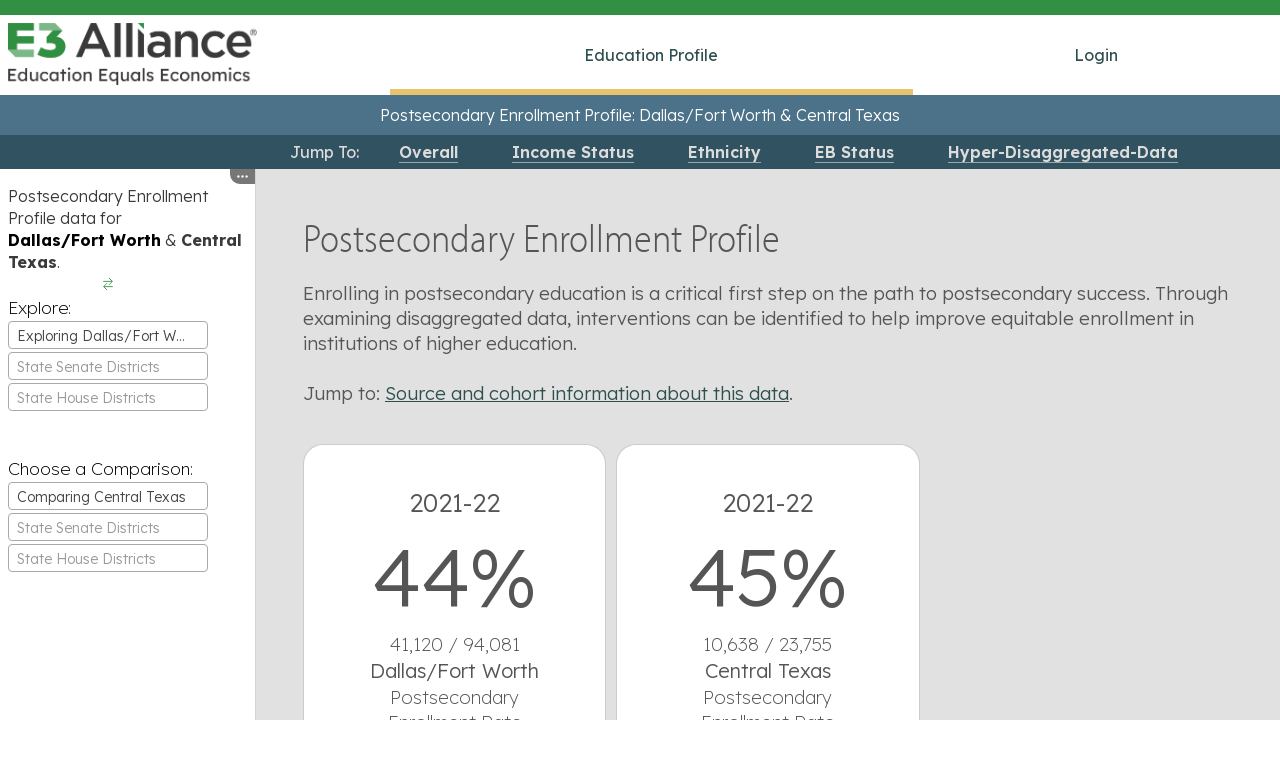

--- FILE ---
content_type: text/html; charset=utf-8
request_url: https://data.e3alliance.org/postsecondary-enrollment-profile/p20/DAL/x/p20/CTX/
body_size: 171365
content:




<!DOCTYPE html>

<html lang="en-us" >
    <head>
        
        <title>Postsecondary Enrollment - E3 Alliance Education Profile</title>
        
        <!-- Global site tag (gtag.js) - Google Analytics -->
        <script async src="https://www.googletagmanager.com/gtag/js?id=UA-27378615-2"></script>
        <script>
        window.dataLayer = window.dataLayer || [];
        function gtag(){dataLayer.push(arguments);}
        gtag('js', new Date());

        gtag('config', 'UA-27378615-2');
        </script>

        <!-- Hotjar Tracking Code -->
        <script>
        (function(h,o,t,j,a,r){
            h.hj=h.hj||function(){(h.hj.q=h.hj.q||[]).push(arguments)};
            h._hjSettings={hjid:2163433,hjsv:6};
            a=o.getElementsByTagName('head')[0];
            r=o.createElement('script');r.async=1;
            r.src=t+h._hjSettings.hjid+j+h._hjSettings.hjsv;
            a.appendChild(r);
        })(window,document,'https://static.hotjar.com/c/hotjar-','.js?sv=');
        </script>
        
        
        

        <style>
            @import url('https://fonts.googleapis.com/css2?family=Lexend:wght@100;200;300;350;400;500;600;700;800;900&display=swap');
        </style>
        <script crossorigin src="https://unpkg.com/react@16/umd/react.production.min.js"></script>
        <script crossorigin src="https://unpkg.com/react-dom@16/umd/react-dom.production.min.js"></script>
        <script type="module" src="https://unpkg.com/ionicons@5.0.0/dist/ionicons/ionicons.esm.js"></script>
        <script nomodule="" src="https://unpkg.com/ionicons@5.0.0/dist/ionicons/ionicons.js"></script>
        <script src="/static/js/d3.min.js" type='text/javascript'></script>
        <script src='/static/js/crossfilter.js' type='text/javascript'></script>
        <script src="/static/js/e3tools.js?v=1234" type='text/javascript'></script>
        <meta name="viewport" content="width=505" />
        <meta name="theme-color" content="#329044" />
        <link rel="shortcut icon" href="/static/img/favicon.png" type="image/x-icon">
        
        <link rel="stylesheet" href="https://use.typekit.net/nhj2ugu.css">
        
        <link rel="stylesheet" type="text/css" href="/static/css/e3style.css">
        
        
        
        
    <title>Postsecondary Enrollment - E3 Alliance Education Profile</title>

        <meta name="robots" content="NONE,NOARCHIVE">
        <script type="text/javascript" src="/static/js/event_tracker.js"></script>
        <script src="https://ajax.googleapis.com/ajax/libs/jquery/3.6.0/jquery.min.js"></script>
        <script src="https://cdnjs.cloudflare.com/ajax/libs/jquery-modal/0.9.1/jquery.modal.min.js"></script>
        <link rel="stylesheet" href="https://cdnjs.cloudflare.com/ajax/libs/jquery-modal/0.9.1/jquery.modal.min.css" />
        <link rel="stylesheet" href="https://ajax.googleapis.com/ajax/libs/jqueryui/1.13.2/themes/smoothness/jquery-ui.css">
        <script src="https://ajax.googleapis.com/ajax/libs/jqueryui/1.13.2/jquery-ui.min.js"></script>
        <link href="/static/css/select2.min.css" rel="stylesheet" />
        <script src="/static/js/select2.full.min.js"></script>
        <script src="/static/js/reference.js"></script>
        
        
    </head>
    

    <body class=""data-admin-utc-offset="0">
    <script src="/static/js/reference.js"></script>
    
<div id="log-form-wrapper" style="width: 100%; margin: 0 auto;">
<form id="action-form" action="" method="POST">
    <input type="hidden" name="csrfmiddlewaretoken" value="ewi6qe61FlH3I4QCSNX0AxI0ZpWcLoVBSGI7ksXKIutRCR1n35N0WcwfZ55Lwxih">
</form>
</div>

<script>
    function log_action(action_name) {
		$.ajax({
            headers: {'X-CSRFToken': csrftoken}, // required token for csrf validation
            mode: 'same-origin', // do not send to another domain
            url : "/handle_website_action_form/", // the endpoint
            type : "POST",
            data : {
                user_email: "",
                action_name : action_name,
                page_name: "/postsecondary-enrollment-profile/p20/DAL/x/p20/CTX/",
            },

            // handle error
            /*
            error : function(xhr,errmsg,err) {
                //$('#comment-form').prepend("<div style='color: red;' class='alert alert-danger'>Error: Message failed to send.</div>"); // add the error to the dom
                console.log(xhr.status + ": " + xhr.responseText); // log error
            }*/
        });
	}
</script>
    
<div id="log-form-wrapper" style="width: 100%; margin: 0 auto;">
    <form id="action-form" action="" method="POST">
        <input type="hidden" name="csrfmiddlewaretoken" value="ewi6qe61FlH3I4QCSNX0AxI0ZpWcLoVBSGI7ksXKIutRCR1n35N0WcwfZ55Lwxih">
    </form>
    </div>
    
    <script>
        function log_widget_error(widget_name,data_url) {
            $.ajax({
                headers: {'X-CSRFToken': csrftoken}, // required token for csrf validation
                mode: 'same-origin', // do not send to another domain
                url : "/handle_widget_error_form/", // the endpoint
                type : "POST",
                data : {
                    user_email: "",
                    widget_name : widget_name,
                    data_url : data_url,
                    page_name: "/postsecondary-enrollment-profile/p20/DAL/x/p20/CTX/",
                },
    
                // handle error
                /*
                error : function(xhr,errmsg,err) {
                    //$('#comment-form').prepend("<div style='color: red;' class='alert alert-danger'>Error: Message failed to send.</div>"); // add the error to the dom
                    console.log(xhr.status + ": " + xhr.responseText); // log error
                }*/
            });
        }
    </script>
        
        
        <div id='top-header-wrapper'>
            <div id="topHeaderContainer">
                <div id="innerHeaderTopSlice"></div>
                <div style="background: white; width: 100%">
                <div id="innerHeaderContainer">
                    <div id="innerLeftHeader">
                        
                        <a href="/">
                        
                            
                            <img class="e3topleftlogo" alt="E3 Alliance Logo" src="/static/img/e3_Logo_Color_horizontal_registered.png"/>
                        
                        </a>
                    </div>
                    <div id="innerRightHeader">
                        <nav id="topNav">
                            
                                
                                   
                                    <ul id="topNavOuter">
                                        
                                        <li id="profile-menu" class="dropdown"><div class="top-menu-item-inner-wrapper-active "><a href="/">Education Profile</a></div></li>
                                        
                                        
                                        
                                        
                                        
                                        
                                        
                                        
                                        
                                            <li class="login-menu"><a href="/accounts/login?next=/postsecondary-enrollment-profile/p20/DAL/x/p20/CTX/">Login</a></li>
                                        
                                    </ul>
                                
                            
                        </nav>
                    </div>
                    <div id="hamburger-dropdown">
                        <!-- <img id="hamburger-img" src=""/> -->
                        <ion-icon name="menu" id="hamburger-img" style=""></ion-icon>
                        <div class="hamburger-dropdown-content">
                            
                        </div>
                    </div>
                </div>
                </div>
            </div>
            



<style>
    #mobile-close-button{
        display: none;
        text-align: center;
        font-size: 45px;
        border-bottom: 1px solid lightgray;
        height: 45px;
    }
    .mobile-menu{
        display: none;
    }
    .mobile-menu-tab{
        padding-top: 15px !important;
        padding-bottom: 15px !important;
        border-right: 1px solid lightgray !important;
        background: white !important;
        color: #555555 !important;
    }
    .mobile-menu-tab.active{
        background: lightgray !important;
    }
    .mobile-menu-wrapper{
        display: none;
    }
    .mobile-menu-wrapper.active{
        display: block;
    }
    .accordion{
        background: #329044;
    }
    .accordion.list-title a, .accordion.list-title{
        color: white !important;
    }
    .accordion.active{
        background: grey;
    }
    .accordion-panel{
        transition-duration: 0.2s;
        max-height: 0;
        overflow: hidden;
    }
    .accordion-icon{
        float: right;
        color: white;
        padding-right: 8px;
        font-size: 24px;
    }
    @media screen and (max-width: 600px) {
        #mobile-close-button{
            display: block;
            text-align: center;
            font-size: 45px;
            border-bottom: 1px solid lightgray;
            height: 45px;
            box-shadow: 0 6px 8px 0 rgb(0 0 0 / 20%), 0 3px 7px 0 rgb(0 0 0 / 14%), 0 1px 0px 0px rgb(0 0 0 / 12%);
        }
        .mobile-menu{
            display: block;
        }
    }
.new-icon{
    float: none; font-size: 10px; color: #ffffffbf !important; padding-left: 4px; padding-right: 4px;
}
.newSpan{
    font-size: 8px;
    background: #478ed8a6;
    border-radius: 6px;
    padding-right: 0px;
    color: white;
    font-family: 'Lexend';
    font-weight: 200;
    margin-left: 2px;
    display: inline-flex;
    justify-content: center;
    align-items: center;
    padding-top: 2px;
    padding-bottom: 2px;
    text-align: center;
}
.mega-menu-block div{
    transition-duration: .5s;
    background: #80808012;
    min-height: 100%;
}
.mega-menu-block div:hover{
    transition-duration: .5s;
    background: white;
    -webkit-box-shadow: inset 0px 0px 1px 1px rgba(0,0,0,0.1); 
    box-shadow: inset 0px 0px 1px 1px rgba(0,0,0,0.1);
}

.profile-link{
    position: relative;
}
.profile-link .newSpan{
    position: absolute;
    top: 4px;
    right: 0;
}
</style>

<div id="mega-menu-container">
<div id="profile-menu-mega" class="profile-menu mega-menu-block">    
    
            
    
    
    <div class="">
        <span class="list-title">Demographics</span>
        <ul  style="margin-bottom: 1.5em;">
            <li><a href="/central-texas-interactive-map/?animate=3000&year=2013&var=petecop">Central Texas Interactive Map</a></li>
            <li class='profile-link' style="display: flex; align-items: center;"><a href="/prek-12-enrollment-profile/p20/DAL/x/p20/CTX/">Student Enrollment (Pre-K to 12)</a></li>
            <li class='profile-link' style="display: flex; align-items: center;"><a title="Fall 2020 data now available" href="/enrollment-trends/">Enrollment Trends</a></li>
            
            <li class='profile-link' style="display: flex; align-items: center;"><a href="/educators-profile/p20/DAL/x/p20/CTX/">Educators</a></li>
            <li class='profile-link' ><a href="/slide-gallery/emerging-bilingual/">CTX Emergent Bilingual</a></li>
            

        </ul>

        <span class="list-title">School Readiness</span>
        <ul>
            <li><a href="/pre-k-utilization/p20/DAL/x/p20/CTX/">Pre-K Utilization</a></li>
            <li><a href="/kindergarten-literacy-assessment/p20/DAL/x/p20/CTX/">Kindergarten Literacy Assessment</a></li>
            <li><a href="/slide-gallery/school-readiness/">Central Texas School Readiness</a></li>
        </ul>

    </div>
    <div class=""><span class="list-title">School Success</span>
        <ul>
            <li class='profile-link' style="align-items: center;">
                <a href="/attendance-profile/p20/DAL/x/p20/CTX/">Attendance</a>
                
            </li>
            
            <li class='profile-link' style="align-items: center;">
                <a href="/discipline-profile/p20/DAL/x/p20/CTX/">Discipline</a>
                
            </li>
            
            <li class='profile-link' style="align-items: center;">
                <a href="/staar-snapshot/">STAAR Snapshot</a>
            </li>
            <li class='profile-link' class="" style="align-items: center;">
                <a href="/middle-school-math-profile/p20/DAL/x/p20/CTX/">Math Pathways | Middle School</a>
                
            </li>
            
            <li class='profile-link' class="" style="align-items: center;">
                <a href="/high-school-math-profile/p20/DAL/x/p20/CTX/">Math Pathways | High School</a>
                
            </li>
            
            <li class='profile-link' style="align-items: center;">
                <a href="/grade-9-retention-profile/p20/DAL/x/p20/CTX/">Grade 9 Retention</a>
                
            </li>
            
            <li class='profile-link' style="align-items: center;">
                <a href="/dropouts-profile/p20/DAL/x/p20/CTX/">Dropouts</a>
                
            </li>
            
            <li class='profile-link' class="" style="align-items: center;">
                <a href="/high-school-graduation-profile/p20/DAL/x/p20/CTX/">High School Graduation</a>
                
            </li>
            
        </ul>
    </div>
    <div class=""><span class="list-title">Postsecondary Success</span>
        <ul>
            <li class="profile-link" style="align-items: center;">
                <a href="/postsecondary-enrollment-profile/p20/DAL/x/p20/CTX/">Postsecondary Enrollment</a>
                
            </li>
            <li class="profile-link" style="align-items: center;">
                <a href="/postsecondary-persistence-profile/p20/DAL/x/p20/CTX/">Postsecondary Persistence</a>
                
            </li>
            <li class="profile-link" style="align-items: center;">
                <a href="/postsecondary-completion-profile/p20/DAL/x/p20/CTX/">Postsecondary Completion</a>
                
            </li>
        </ul>
    </div>
    <div class=""><span class="list-title">School To Work</span>
        <ul>
            <li class="profile-link" style="align-items: center;">
                <a href="/cte-profile/p20/DAL/x/p20/CTX/">Career & Technical Education</a>
            </li>
            <li class="profile-link" style="align-items: center;">
                <a href="/endorsements-profile/p20/DAL/x/p20/CTX/">Endorsements</a>
            </li>
            <li class="profile-link" style="align-items: center;">
                <a href="/outcomes-profile/p20/DAL/x/p20/CTX/">Employment Outcomes</a>
            </li>
            <li class="profile-link" style="align-items: center;">
                <a href="/dual-credit-profile/p20/DAL/x/p20/CTX/">Dual Credit</a>
            </li>
            <li class="profile-link" style="align-items: center;"><a href="/ap-profile/p20/DAL/x/p20/CTX/">AP Course Profile</a></li>
            <li class="profile-link" style="align-items: center;"><a href="/college-credit-bearing-profile/p20/DAL/x/p20/CTX/">College-Credit-Bearing Course Profile</a></li>

            <li class="profile-link" style="align-items: center;">
                
            </li>
        </ul>
    </div>
    
    
</div>














<div id="mobile-menu-mega" class="mobile-menu mega-menu-block">    
    <div>
        
        <div style="display: flex; justify-content: center; align-items: center; text-align: center;">
            <div id="profile" class="mobile-menu-tab active">Data &amp; Trends</div>
            
            
        </div>
    </div>
    <div id="profile-mobile-menu-wrapper" class="mobile-menu-wrapper">
        <div class="">
            <span class="list-title accordion">&nbsp; Demographics<ion-icon class="accordion-icon" name="chevron-down"></ion-icon></span>
            <ul class="accordion-panel">
                <li><a href="/prek-12-enrollment-profile/">Pre-K Through Grade 12 Enrollment</a></li>
                <li><a title="Fall 2020 data now available" href="/enrollment-trends/" style="display: inline-flex;">Enrollment Trends</a></li>
                
                <li><a href="/educators-profile/">Educators</a></li>
                <li><a href="/slide-gallery/english-learners/">Emergent Bilingual</a></li>
                <li><a href="/slide-gallery/demographics-and-workforce/">Demographics and Workforce</a></li>
            </ul>
        </div>
        <div class="">
            <span class="list-title accordion">&nbsp; School Success<ion-icon class="accordion-icon" name="chevron-down"></ion-icon></span>
            <ul class="accordion-panel">
                <li><a href="/slide-gallery/school-readiness/">School Readiness</a></li>
                <li><a href="/attendance-profile/" style="display: inline-flex;">Attendance</a></li>
                <li><a href="/discipline-profile/" style="display: inline-flex;">Discipline</a></li>
                <li><a href="/staar-snapshot/">STAAR Snapshot</a></li>
                <li><a href="/middle-school-math-profile/" style="display: inline-flex;">Math Pathways | Middle School</a></li>
                <li><a href="/high-school-math-profile/" style="display: inline-flex;">Math Pathways | High School</a></li>
                <li><a href="/grade-9-retention-profile/" style="display: inline-flex;">Grade 9 Retention</a></li>
                <li><a href="/dropouts-profile/" style="display: inline-flex;">Dropouts and Attrition</a></li>
                <li><a href="/high-school-graduation-profile/" style="display: inline-flex;">High School Graduation</a></li>
            </ul>
        </div>

        <div class="">
            <span class="list-title accordion">&nbsp; Postsecondary Success<ion-icon class="accordion-icon" name="chevron-down"></ion-icon></span>
            <ul class="accordion-panel">
                <li><a href="/postsecondary-enrollment-profile/" style="display: inline-flex; align-items: center;">Postsecondary Enrollment</a></li>
                <li><a href="/postsecondary-persistence-profile/" style="display: inline-flex; align-items: center;">Postsecondary Persistence</a></li>
                <li><a href="/postsecondary-completion-profile/" style="display: inline-flex; align-items: center;">Postsecondary Completion</a></li>
            </ul>
        </div>
        
        <div class="">
            <span class="list-title accordion">&nbsp; School To Work<ion-icon class="accordion-icon" name="chevron-down"></ion-icon></span>
            <ul class="accordion-panel">
                <li><a href="/ap-profile/p20/DAL/x/p20/CTX/">AP Course Profile</a></li>
                <li><a href="/college-credit-bearing-profile/p20/DAL/x/p20/CTX/">College-Credit-Bearing Course Profile</a></li>
                <li><a href="/dual-credit-profile/" style="display: inline-flex; align-items: center;">Dual Credit</a></li>    
                <li><a href="/cte-profile/" style="display: inline-flex; align-items: center;">Career & Technical Education</a></li>
                <li><a href="/endorsements-profile/" style="display: inline-flex; align-items: center;">Endorsements</a></li>

                
            </ul>
        </div>
        <div class="menu-description-box">
            <span style="display: block; float: right; padding: 190px 5px 0 0;"><a href="https://e3alliance.org/resourcelibrary/">More E3 Alliance Resources&nbsp;<ion-icon name="open-outline" class="inline-ion-icon"></ion-icon></a></span>
        </div>
        
    </div>
    <div id="staff-mobile-menu-wrapper" class="mobile-menu-wrapper">
        <div>
            
            <span class="list-title accordion">&nbsp; Internal Objectives Dashboard<ion-icon class="accordion-icon" name="chevron-down"></ion-icon></span>
            <ul class="accordion-panel">
                <li><a href="/objectives-dashboard/">Dashboard Home</a></li>
                <li><a href="/objectives-dashboard/student-impact/students-impacted/">Students Impacted</a></li>
                <li><a href="/objectives-dashboard/student-impact/equity-rubric/">Equity Metric</a></li>
                <li><a href="/objectives-dashboard/organizational-credibility/partner-policy-adoption/">Partner Policy Adoption</a></li>
                <li><a href="/objectives-dashboard/organizational-credibility/partner-surveys/">Event Survey Average</a></li>
                <li><a href="/objectives-dashboard/data-informed-region/">Data Usage</a></li>
                <li><a href="/objectives-dashboard/organizational-sustainability/internal-engagement/">Employee Engagement</a></li>
                <li><a href="/objectives-dashboard/organizational-sustainability/funding/">Funding</a></li>
                <li><a href="/objectives-dashboard/community-engagement/">Partner Engagement</a></li>
                <li><a href="/initiatives/">Student Impact Report</a></li>
            </ul>
        </div>
        <div>
            <span class="list-title accordion">&nbsp; Site Administration<ion-icon class="accordion-icon" name="chevron-down"></ion-icon></span>
            <ul class="accordion-panel">
                <li><a href="/admin/">Administration Home</a></li>
                <li><a href="/objectives-dashboard-admin/">Objectives Dashboard Admin</a></li>
                <li><a href="/initiatives-admin/">Initiatives Admin</a></li>
            </ul>
        </div>
        <div>
            <span class="list-title accordion">&nbsp; Experimental Sandbox<ion-icon class="accordion-icon" name="chevron-down"></ion-icon></span>
            <ul class="accordion-panel">
                <li><a href="/maps/new/">New Map Dashboard</a></li>
                
                <li><a href="/maps/new/">Enrollment Trends</a></li>
                <li><a href="/d3Playground">D3 Playground</a></li>
            </ul>
        </div>
    </div>
    
    
    <div style="box-shadow: 0 18px 27px -9px grey;">
        <span style="float: right; padding-top: 15px; padding-bottom: 15px;"><a href="/accounts/login?next=/postsecondary-enrollment-profile/p20/DAL/x/p20/CTX/" style="display: flex; align-items: center;">Login<ion-icon style="float: none; color: #329044; padding-left: 4px; padding-right: 8px;" name="log-out"></ion-icon></a></span>
    </div>
    

</div>

</div>

<script>
            
            

            $(".mega-menu-block").mouseenter(function(){
                if($(this)){
                    //console.log($(this));
                    let parent_div = "#"+$(this).attr("id").substring(0,$(this).attr("id").length-5) + " > div";
                    //console.log(parent_div);
                    if ($(parent_div).attr("class") != undefined && !$(parent_div).attr("class").includes("-active")) {
                        $(parent_div).css("height","42px");
                        $(parent_div).css("border-bottom"," 6px solid #e9c36e");
                        $(".top-menu-item-inner-wrapper-active").css("border-bottom","6px solid #D3D3D3");
                    }
                    if ($(parent_div).attr("class") != undefined){
                        $("#blur-wrapper").addClass("enabled");
                    }
                }
            });

            $(".mega-menu-block").mouseleave(function(){
                $(this).css("display","none");
                let parent_div = "#"+$(this).attr("id").substring(0,$(this).attr("id").length-5) + " > div";
                if ($(parent_div).attr("class") != undefined && !$(parent_div).attr("class").includes("-active")) {
                    $(parent_div).css("height","");
                    $(parent_div).css("border-bottom","");
                    $(".top-menu-item-inner-wrapper-active").css("border-bottom","");
                }
                $("#blur-wrapper").removeClass("enabled");
            });

            $(".mega-menu-block").css("display","none");

            $("#topNavOuter > li").mouseenter(function() {
                $(".mega-menu-block").css("display","none");
                //console.log("#"+$(this).attr('id')+"-mega");
                $("#"+$(this).attr('id')+"-mega")
                    .css("display","flex")
                    .css("flex-direction","row");
                //console.log($(this).attr('id'));
            });
            $("#innerHeaderTopSlice").mouseenter(function(){
                $(".mega-menu-block").css("display","none");
            });
            </script>



<script>
$(".accordion").each(function() {
    $(this).click(function(){
        $(this).toggleClass("active");
        var panel = $(this).next();
        if($(panel).css("maxHeight") != "0px"){ // if not 0, it's open, close it
            $(panel).css("maxHeight", "0px");
        } else {
            $(panel).css("maxHeight", $(panel).prop('scrollHeight')); // open it with proper height
        }
        var icon = $(this).children(".active > .accordion-icon"); // get the clicked on chevron-icon and adjust it as needed
        if(icon.length){ // active items exist - close it up
            $(icon).attr('name', 'chevron-up');
        }else{ // active items don't exist open it up
            $(this).children(".accordion-icon").attr('name', 'chevron-down');
        }
    });
});
</script>


        </div>
        
            
<style>
    .collapse{
        transition-duration: 1s;
        height: 0;
        width: 0;
        font-size: 0;
        overflow: none;
    }
    #sidenav-wrapper{
        transition-duration: .5s;
        max-width: 100%;
        width: 255px;
        background: white;
        border-right: 1px solid lightgray;
        position: relative;
        top: 0; /* required */
        z-index: 11;
    }
    #sidenav-wrapper.closed{
        transition-duration: .5s;
        width: 25px; 
        max-width: 100%;
    }
    #sidenav{
        font-size: 14px;
        position: sticky;
        top: 0;
        padding-left: 8px;
    }
    #sidenav-content{
        padding-top: 16px;
        line-height: 1.5;
        font-family: 'Lexend';
    }
    #sidenav-content select, input, label{
        cursor:pointer;
    }
    option,select{
        font-size: 12px;
    }
    #toggleButton{
        border: none;
        display: flex;
        width: 25px;
        float: right;
        color: white;
        background: #666666e3;
        border-radius: 0px 0px 0px 10px;
    }
    .hidden{
        display: none;
    }
    .closed ion-icon{
        display: block !important;
    }
    .closed #sidenav-content{
        display: none;
    }
    .profile-title h1{
        font-size: 2.5rem; 
        font-family: myriad-pro-semi-condensed; 
        position: relative;
    }
    .profile-title h2{
        font-size: 1.25rem; 
        padding-top: 16px; 
        position: relative;
    }
    .profile-narrative-textblock h1{
        font-weight: 500;
        font-size: 1.5rem;
        padding-bottom: 16px;
    }
    .profile-narrative-textblock{
        padding-top: 20px;
        padding-bottom: 40px;
        position: relative;
    }
    #profile-quick-links.nav-closed{
        transition-duration: 0.5s;
        padding-left: 35px;
    }
    #profile-quick-links{
        transition-duration: 0.5s;
        position: sticky; top: 38px; z-index:10; background: #2d4f5dfa; height: 34px; font-size: 1rem; display: flex; align-items: center;
    }
    .select2-results__placeholder,.select2-results__option,.select2-results__rendered {
        font-size:0.9em;
    }
    #sidenav li.button {
        width: 170px;
        padding: 0.2em 1em 0.2em 1em;
        border: 3px solid #FFFFFF;
        border-radius: 10px;
        margin-left:-1px;
        background-color: #3683B3;
        color: white;
        position: relative;
    }
    #sidenav li.button:hover {
        transition-duration: 0.5s;
        background: #329044;
    }
    #sidenav a {
        text-decoration: none;
        color: white;
    }
    #sidenav li.active {
        color: #ffffff;
        background-color: #949494e3;
        display: flex;
        align-items: center;
    }
    #sidenav li.active:hover {
        color: #dcdcdc;
        background-color: #949494e3;
        display: flex;
        align-items: center;
    }
    #profile-container{
        display: flex;
        flex-direction: row;
    }    
    #profile-container p {
        font-size: 1.15rem;
    }
    #profile-quick-links a{
        color: #dcdcdc;
        text-decoration: none; 
        font-weight: 600; 
        border-bottom: 1px solid #dcdcdc9c;
    }
    #jump-to-label{
        padding-right: 40px;
        font-weight: normal;
        border-bottom: none;
    }
    .fifty-fifty{
        display: flex;
    }
    .fifty-fifty .right-block{
        padding-left: 25px;
    }
    .profile-highlight-square{
        transition-duration: .5s;
        display: flex; 
        flex-direction: column; 
        background: white; 
        width: fit-content; 
        min-width: 200px;
        align-items: center; 
        padding: 40px; 
        border-radius: 20px; 
        border: 0.5px solid #99999980;
    }
    .profile-highlight-square.active-square{
        transition-duration: .5s;
        color: dodgerblue;
        border: 0.5px solid gold;
        box-shadow: 0 8px 6px -6px black;
    }
    #profile-main-content-wrapper{
        max-width: 1200px; margin: auto; padding-top: 40px; padding-bottom: 40px;
        width: calc(100vw - 350px);
    }
    @media screen and (max-width: 1000px) {
        #profile-quick-links{
            display: none;
            padding-left: 10px;
        }
    }
    @media screen and (max-width: 850px) {
        #title-slice{
            justify-content: right;
        }
    }
    @media screen and (max-width: 700px) {
        #profile-container {
            flex-direction: column;
        }
        #profile-quick-links{
            display: none;
            padding-left: 10px;
        }
        .simpleTable{
            font-size: 14px;
        }
        #sidenav{
            padding-left: 0px;
        }
        #sidenav-wrapper{
            width: 100%;
            z-index: 1;
            border-right: 0px;
        }
        #sidenav-content{
            padding-top: 12px;
        }
        #toggleButton{
            display: none;
        }
        .profile-narrative-textblock{
            padding-left: 8px;
        }
        .fifty-fifty{
            flex-direction: column;
        }
        .fifty-fifty .right-block{
            padding-top: 18px;
            padding-left: 0px;
        }
        #datasource-all-rate-square{
            display: none;
        }
        .profile-highlight-square{
            padding: 10px;
        }
        #profile-main-content-wrapper{
            width: 100%;
            max-width: 100%;
        }
        #title-slice{
            justify-content: center;
        }
    }
</style>
<link rel="stylesheet" href="/static/css/leaflet.css" />
    <div id="deniedModal" class="modal" style="line-height: 1.4;">
        <h1 style="font-size: 1.5rem; padding-bottom: 15px;">Unauthorized Request</h1>
        <p>Your account is not authorized to view data for (<span id='requestedData'>REQUESTED_DATA</span>).</p>
        <p>If you believe this is a mistake, please <a href="mailto:jscott@e3alliance.org?subject=Unauthorized Request: /postsecondary-enrollment-profile/p20/DAL/x/p20/CTX/">Contact Us</a>.</p>
    </div>
    <div id="title-slice" style="position: sticky; top: -1px; z-index:10;">
        
            Postsecondary Enrollment Profile: Dallas/Fort Worth &amp; Central Texas
        
    </div>
    
    <div id="profile-quick-links">
        <span id="jump-to-label" style="">Jump To:</span>
        
        <ul id="studgroup-jumptos" style="">
            <li class="tag-link-overall-tag" style="display: inline;">
                <a style="" href="#overall">Overall</a>
            </li>
            <li class="tag-link-ecodis-tag" style="display: inline; padding-left: 50px;">
                <a style="" href="#ecodis">Income Status</a>
            </li>
            <li class="tag-link-ethnicity-tag" style="display: inline; padding-left: 50px;">
                <a style="" href="#ethnicity">Ethnicity</a>
            </li>
            <li class="tag-link-gender-tag" style="display: inline; padding-left: 50px;">
                <a style="" href="#gender">Gender</a>
            </li>
            <li class="tag-link-elstatus-tag" style="display: inline; padding-left: 50px;">
                <a style="" href="#elstatus">EB Status</a>
            </li>
            <li class="tag-link-16way-tag" style="display: inline; padding-left: 50px;">
                
                    <a style="" href="#16-ways">Hyper-Disaggregated-Data</a>
                
            </li>
            <li class="tag-link-scatterplot-tag" style="display: inline; padding-left: 50px;">
                <a style="" href="#scatterplots">Scatter Plots</a>
            </li>
            
            
        </ul>
        <div style="position: absolute; right: 20px;">
            
            <select name="data-organization" id="data-organization" hidden>
                <option value="studgroup" selected>Student-Group</option>
                
            </select>
        </div>
    </div>
    
    
    
    

        
<div id="profile-container" style="">
    <div id="sidenav-wrapper" style=""> 
        <div id="sidenav" style="display: block;">
            <button id="toggleButton" onclick="toggleSideNav()"><ion-icon id="toggleIcon" name="ellipsis-horizontal"></ion-icon></button>
            <section id="sidenav-content">
                

<style>
    
    .dropbtn {
        width: 170px;
        padding: 3px 1em 3px 1em;
        border: 3px solid #FFFFFF;
        border-radius: 10px;
        margin-left:-1px;
        background-color: #3683B3;
        color: white;
        position: relative;
    }

    
    .dropdown {
        width: 200px;
        position: relative;
        display: inline-block;
    }

    
    .dropdown-content {
        width: 205px;
        display: none;
        position: absolute;
        background-color: white;
        min-width: 160px;
        
        z-index: 1;
    }

    
    .dropdown-content a {
        width: 170px;
        background-color: #3683B3;
        padding: 3px 1em 3px 1em;
        border: 3px solid #FFFFFF;
        border-radius: 10px;
        display: flex;
        
    }

    
    .dropdown-content a:hover {background-color: var(--e3-green-dk1);}

    
    .dropdown:hover .dropdown-content {
        display: block;
    }

    
    .dropdown:hover .dropbtn {
        background-color: var(--e3-green-lt1);
    }
    .optionsWrapper{
        padding-top: 0px;
    }
    #swapIcon{
        max-width: 200px; 
        text-align: center;
    }
    #sidenavTitle{
        font-size: 1rem; 
        line-height: 1.4;
    }
    #exploreOptionsLabel{
        display: none;
    }
    ion-icon.active{
        position: absolute;
        right: 8px;
        color: white;
    }
    .optionMetaText{
        padding-top: 2px;
        display:block; 
        font-size:0.85em; 
        color: gray;
        line-height: 1.2;
    }
    .select2-results__option--highlighted{
        background: #329044 !important;
    }
    .select2-results__option--highlighted .optionMetaText{
        color: white;
    }
    @media screen and (max-width: 700px) {
        #sidenavContentWrapper{
            display: flex;
            justify-content: space-evenly;
        }
        .optionsWrapper{
            padding-top: 0px;
        }
        #swapIcon{
            max-width: 100%;
            font-size: 32px;
        }
        #sidenavTitle{
            text-align: center;
        }
        .optionsLabel{
            padding-bottom: 8px;
        }
        #exploreOptionsLabel{
            display: block;
        }
    }
</style>


<h2 id="sidenavTitle">Postsecondary Enrollment Profile data for <br> <span class="p20Select" style="font-weight: bold; color: black">Dallas/Fort Worth</span> &amp; <span class="p20SelectComparison" style="font-weight: bold;">Central Texas</span>.</h2>

<h2 id="swapIcon"><a alt="Swap Target and Comparison" style="color: #329044 !important;" href="/postsecondary-enrollment-profile/p20/CTX/x/p20/DAL/"><ion-icon name="swap-horizontal-outline" class="inline-ion-icon"></ion-icon></a></h2>

<div id="sidenavContentWrapper">
<div class="optionsWrapper">
<h4 class="optionsLabel">Explore:</h4>
<ul id="exploreOptions">

        

        
        
        <li style="padding: 1px 0 2px 0;">
            <select style="font-size: 1.2em;" name="explore-p20" id="explore-p20">
                
                
                    
                    
                    <option value="/postsecondary-enrollment-profile/p20/TX/x/p20/CTX/">Texas</option>
                    <option value="/postsecondary-enrollment-profile/p20/CTX/x/p20/CTX/">Central Texas</option>
                    <option value="/postsecondary-enrollment-profile/p20/SAN/x/p20/CTX/">San Antonio</option>
                    <option value="/postsecondary-enrollment-profile/p20/HOU/x/p20/CTX/">Houston</option>
                    <option value="/postsecondary-enrollment-profile/p20/ELP/x/p20/CTX/">El Paso</option>
                    <option value="/postsecondary-enrollment-profile/p20/DAL/x/p20/CTX/" selected>Exploring Dallas/Fort Worth</option>
                    <option value="/postsecondary-enrollment-profile/p20/RGV/x/p20/CTX/">Rio Grande Valley</option>
                    <option value="/postsecondary-enrollment-profile/p20/TLL/x/p20/CTX/">TLLTF Service Area</option>
                    
            </select>
        </li>
        
        
        <li style="padding: 1px 0 2px 0;">
            <select style="font-size: 1.2em;" name="explore-senate" id="explore-senate">
                <option value="" disabled selected>State Senate Districts</option>
                
                
                    <option value="/postsecondary-enrollment-profile/state_senate/001/x/p20/CTX/">State Senate D1</option>
                
                    <option value="/postsecondary-enrollment-profile/state_senate/002/x/p20/CTX/">State Senate D2</option>
                
                    <option value="/postsecondary-enrollment-profile/state_senate/003/x/p20/CTX/">State Senate D3</option>
                
                    <option value="/postsecondary-enrollment-profile/state_senate/004/x/p20/CTX/">State Senate D4</option>
                
                    <option value="/postsecondary-enrollment-profile/state_senate/005/x/p20/CTX/">State Senate D5</option>
                
                    <option value="/postsecondary-enrollment-profile/state_senate/006/x/p20/CTX/">State Senate D6</option>
                
                    <option value="/postsecondary-enrollment-profile/state_senate/007/x/p20/CTX/">State Senate D7</option>
                
                    <option value="/postsecondary-enrollment-profile/state_senate/008/x/p20/CTX/">State Senate D8</option>
                
                    <option value="/postsecondary-enrollment-profile/state_senate/009/x/p20/CTX/">State Senate D9</option>
                
                    <option value="/postsecondary-enrollment-profile/state_senate/010/x/p20/CTX/">State Senate D10</option>
                
                    <option value="/postsecondary-enrollment-profile/state_senate/011/x/p20/CTX/">State Senate D11</option>
                
                    <option value="/postsecondary-enrollment-profile/state_senate/012/x/p20/CTX/">State Senate D12</option>
                
                    <option value="/postsecondary-enrollment-profile/state_senate/013/x/p20/CTX/">State Senate D13</option>
                
                    <option value="/postsecondary-enrollment-profile/state_senate/014/x/p20/CTX/">State Senate D14</option>
                
                    <option value="/postsecondary-enrollment-profile/state_senate/015/x/p20/CTX/">State Senate D15</option>
                
                    <option value="/postsecondary-enrollment-profile/state_senate/016/x/p20/CTX/">State Senate D16</option>
                
                    <option value="/postsecondary-enrollment-profile/state_senate/017/x/p20/CTX/">State Senate D17</option>
                
                    <option value="/postsecondary-enrollment-profile/state_senate/018/x/p20/CTX/">State Senate D18</option>
                
                    <option value="/postsecondary-enrollment-profile/state_senate/019/x/p20/CTX/">State Senate D19</option>
                
                    <option value="/postsecondary-enrollment-profile/state_senate/020/x/p20/CTX/">State Senate D20</option>
                
                    <option value="/postsecondary-enrollment-profile/state_senate/021/x/p20/CTX/">State Senate D21</option>
                
                    <option value="/postsecondary-enrollment-profile/state_senate/022/x/p20/CTX/">State Senate D22</option>
                
                    <option value="/postsecondary-enrollment-profile/state_senate/023/x/p20/CTX/">State Senate D23</option>
                
                    <option value="/postsecondary-enrollment-profile/state_senate/024/x/p20/CTX/">State Senate D24</option>
                
                    <option value="/postsecondary-enrollment-profile/state_senate/025/x/p20/CTX/">State Senate D25</option>
                
                    <option value="/postsecondary-enrollment-profile/state_senate/026/x/p20/CTX/">State Senate D26</option>
                
                    <option value="/postsecondary-enrollment-profile/state_senate/027/x/p20/CTX/">State Senate D27</option>
                
                    <option value="/postsecondary-enrollment-profile/state_senate/028/x/p20/CTX/">State Senate D28</option>
                
                    <option value="/postsecondary-enrollment-profile/state_senate/029/x/p20/CTX/">State Senate D29</option>
                
                    <option value="/postsecondary-enrollment-profile/state_senate/030/x/p20/CTX/">State Senate D30</option>
                
                    <option value="/postsecondary-enrollment-profile/state_senate/031/x/p20/CTX/">State Senate D31</option>
                
            </select>
        </li>
        
        
        <li style="padding: 1px 0 2px 0;">
            <select style="font-size: 1.2em;" name="explore-house" id="explore-house">
                <option value="" disabled selected>State House Districts</option>
                
                
                    <option value="/postsecondary-enrollment-profile/state_house/001/x/p20/CTX/">State House D1</option>
                
                    <option value="/postsecondary-enrollment-profile/state_house/002/x/p20/CTX/">State House D2</option>
                
                    <option value="/postsecondary-enrollment-profile/state_house/003/x/p20/CTX/">State House D3</option>
                
                    <option value="/postsecondary-enrollment-profile/state_house/004/x/p20/CTX/">State House D4</option>
                
                    <option value="/postsecondary-enrollment-profile/state_house/005/x/p20/CTX/">State House D5</option>
                
                    <option value="/postsecondary-enrollment-profile/state_house/006/x/p20/CTX/">State House D6</option>
                
                    <option value="/postsecondary-enrollment-profile/state_house/007/x/p20/CTX/">State House D7</option>
                
                    <option value="/postsecondary-enrollment-profile/state_house/008/x/p20/CTX/">State House D8</option>
                
                    <option value="/postsecondary-enrollment-profile/state_house/009/x/p20/CTX/">State House D9</option>
                
                    <option value="/postsecondary-enrollment-profile/state_house/010/x/p20/CTX/">State House D10</option>
                
                    <option value="/postsecondary-enrollment-profile/state_house/011/x/p20/CTX/">State House D11</option>
                
                    <option value="/postsecondary-enrollment-profile/state_house/012/x/p20/CTX/">State House D12</option>
                
                    <option value="/postsecondary-enrollment-profile/state_house/013/x/p20/CTX/">State House D13</option>
                
                    <option value="/postsecondary-enrollment-profile/state_house/014/x/p20/CTX/">State House D14</option>
                
                    <option value="/postsecondary-enrollment-profile/state_house/015/x/p20/CTX/">State House D15</option>
                
                    <option value="/postsecondary-enrollment-profile/state_house/016/x/p20/CTX/">State House D16</option>
                
                    <option value="/postsecondary-enrollment-profile/state_house/017/x/p20/CTX/">State House D17</option>
                
                    <option value="/postsecondary-enrollment-profile/state_house/018/x/p20/CTX/">State House D18</option>
                
                    <option value="/postsecondary-enrollment-profile/state_house/019/x/p20/CTX/">State House D19</option>
                
                    <option value="/postsecondary-enrollment-profile/state_house/020/x/p20/CTX/">State House D20</option>
                
                    <option value="/postsecondary-enrollment-profile/state_house/021/x/p20/CTX/">State House D21</option>
                
                    <option value="/postsecondary-enrollment-profile/state_house/022/x/p20/CTX/">State House D22</option>
                
                    <option value="/postsecondary-enrollment-profile/state_house/023/x/p20/CTX/">State House D23</option>
                
                    <option value="/postsecondary-enrollment-profile/state_house/024/x/p20/CTX/">State House D24</option>
                
                    <option value="/postsecondary-enrollment-profile/state_house/025/x/p20/CTX/">State House D25</option>
                
                    <option value="/postsecondary-enrollment-profile/state_house/026/x/p20/CTX/">State House D26</option>
                
                    <option value="/postsecondary-enrollment-profile/state_house/027/x/p20/CTX/">State House D27</option>
                
                    <option value="/postsecondary-enrollment-profile/state_house/028/x/p20/CTX/">State House D28</option>
                
                    <option value="/postsecondary-enrollment-profile/state_house/029/x/p20/CTX/">State House D29</option>
                
                    <option value="/postsecondary-enrollment-profile/state_house/030/x/p20/CTX/">State House D30</option>
                
                    <option value="/postsecondary-enrollment-profile/state_house/031/x/p20/CTX/">State House D31</option>
                
                    <option value="/postsecondary-enrollment-profile/state_house/032/x/p20/CTX/">State House D32</option>
                
                    <option value="/postsecondary-enrollment-profile/state_house/033/x/p20/CTX/">State House D33</option>
                
                    <option value="/postsecondary-enrollment-profile/state_house/034/x/p20/CTX/">State House D34</option>
                
                    <option value="/postsecondary-enrollment-profile/state_house/035/x/p20/CTX/">State House D35</option>
                
                    <option value="/postsecondary-enrollment-profile/state_house/036/x/p20/CTX/">State House D36</option>
                
                    <option value="/postsecondary-enrollment-profile/state_house/037/x/p20/CTX/">State House D37</option>
                
                    <option value="/postsecondary-enrollment-profile/state_house/038/x/p20/CTX/">State House D38</option>
                
                    <option value="/postsecondary-enrollment-profile/state_house/039/x/p20/CTX/">State House D39</option>
                
                    <option value="/postsecondary-enrollment-profile/state_house/040/x/p20/CTX/">State House D40</option>
                
                    <option value="/postsecondary-enrollment-profile/state_house/041/x/p20/CTX/">State House D41</option>
                
                    <option value="/postsecondary-enrollment-profile/state_house/042/x/p20/CTX/">State House D42</option>
                
                    <option value="/postsecondary-enrollment-profile/state_house/043/x/p20/CTX/">State House D43</option>
                
                    <option value="/postsecondary-enrollment-profile/state_house/044/x/p20/CTX/">State House D44</option>
                
                    <option value="/postsecondary-enrollment-profile/state_house/045/x/p20/CTX/">State House D45</option>
                
                    <option value="/postsecondary-enrollment-profile/state_house/046/x/p20/CTX/">State House D46</option>
                
                    <option value="/postsecondary-enrollment-profile/state_house/047/x/p20/CTX/">State House D47</option>
                
                    <option value="/postsecondary-enrollment-profile/state_house/048/x/p20/CTX/">State House D48</option>
                
                    <option value="/postsecondary-enrollment-profile/state_house/049/x/p20/CTX/">State House D49</option>
                
                    <option value="/postsecondary-enrollment-profile/state_house/050/x/p20/CTX/">State House D50</option>
                
                    <option value="/postsecondary-enrollment-profile/state_house/051/x/p20/CTX/">State House D51</option>
                
                    <option value="/postsecondary-enrollment-profile/state_house/052/x/p20/CTX/">State House D52</option>
                
                    <option value="/postsecondary-enrollment-profile/state_house/053/x/p20/CTX/">State House D53</option>
                
                    <option value="/postsecondary-enrollment-profile/state_house/054/x/p20/CTX/">State House D54</option>
                
                    <option value="/postsecondary-enrollment-profile/state_house/055/x/p20/CTX/">State House D55</option>
                
                    <option value="/postsecondary-enrollment-profile/state_house/056/x/p20/CTX/">State House D56</option>
                
                    <option value="/postsecondary-enrollment-profile/state_house/057/x/p20/CTX/">State House D57</option>
                
                    <option value="/postsecondary-enrollment-profile/state_house/058/x/p20/CTX/">State House D58</option>
                
                    <option value="/postsecondary-enrollment-profile/state_house/059/x/p20/CTX/">State House D59</option>
                
                    <option value="/postsecondary-enrollment-profile/state_house/060/x/p20/CTX/">State House D60</option>
                
                    <option value="/postsecondary-enrollment-profile/state_house/061/x/p20/CTX/">State House D61</option>
                
                    <option value="/postsecondary-enrollment-profile/state_house/062/x/p20/CTX/">State House D62</option>
                
                    <option value="/postsecondary-enrollment-profile/state_house/063/x/p20/CTX/">State House D63</option>
                
                    <option value="/postsecondary-enrollment-profile/state_house/064/x/p20/CTX/">State House D64</option>
                
                    <option value="/postsecondary-enrollment-profile/state_house/065/x/p20/CTX/">State House D65</option>
                
                    <option value="/postsecondary-enrollment-profile/state_house/066/x/p20/CTX/">State House D66</option>
                
                    <option value="/postsecondary-enrollment-profile/state_house/067/x/p20/CTX/">State House D67</option>
                
                    <option value="/postsecondary-enrollment-profile/state_house/068/x/p20/CTX/">State House D68</option>
                
                    <option value="/postsecondary-enrollment-profile/state_house/069/x/p20/CTX/">State House D69</option>
                
                    <option value="/postsecondary-enrollment-profile/state_house/070/x/p20/CTX/">State House D70</option>
                
                    <option value="/postsecondary-enrollment-profile/state_house/071/x/p20/CTX/">State House D71</option>
                
                    <option value="/postsecondary-enrollment-profile/state_house/072/x/p20/CTX/">State House D72</option>
                
                    <option value="/postsecondary-enrollment-profile/state_house/073/x/p20/CTX/">State House D73</option>
                
                    <option value="/postsecondary-enrollment-profile/state_house/074/x/p20/CTX/">State House D74</option>
                
                    <option value="/postsecondary-enrollment-profile/state_house/075/x/p20/CTX/">State House D75</option>
                
                    <option value="/postsecondary-enrollment-profile/state_house/076/x/p20/CTX/">State House D76</option>
                
                    <option value="/postsecondary-enrollment-profile/state_house/077/x/p20/CTX/">State House D77</option>
                
                    <option value="/postsecondary-enrollment-profile/state_house/078/x/p20/CTX/">State House D78</option>
                
                    <option value="/postsecondary-enrollment-profile/state_house/079/x/p20/CTX/">State House D79</option>
                
                    <option value="/postsecondary-enrollment-profile/state_house/080/x/p20/CTX/">State House D80</option>
                
                    <option value="/postsecondary-enrollment-profile/state_house/081/x/p20/CTX/">State House D81</option>
                
                    <option value="/postsecondary-enrollment-profile/state_house/082/x/p20/CTX/">State House D82</option>
                
                    <option value="/postsecondary-enrollment-profile/state_house/083/x/p20/CTX/">State House D83</option>
                
                    <option value="/postsecondary-enrollment-profile/state_house/084/x/p20/CTX/">State House D84</option>
                
                    <option value="/postsecondary-enrollment-profile/state_house/085/x/p20/CTX/">State House D85</option>
                
                    <option value="/postsecondary-enrollment-profile/state_house/086/x/p20/CTX/">State House D86</option>
                
                    <option value="/postsecondary-enrollment-profile/state_house/087/x/p20/CTX/">State House D87</option>
                
                    <option value="/postsecondary-enrollment-profile/state_house/088/x/p20/CTX/">State House D88</option>
                
                    <option value="/postsecondary-enrollment-profile/state_house/089/x/p20/CTX/">State House D89</option>
                
                    <option value="/postsecondary-enrollment-profile/state_house/090/x/p20/CTX/">State House D90</option>
                
                    <option value="/postsecondary-enrollment-profile/state_house/091/x/p20/CTX/">State House D91</option>
                
                    <option value="/postsecondary-enrollment-profile/state_house/092/x/p20/CTX/">State House D92</option>
                
                    <option value="/postsecondary-enrollment-profile/state_house/093/x/p20/CTX/">State House D93</option>
                
                    <option value="/postsecondary-enrollment-profile/state_house/094/x/p20/CTX/">State House D94</option>
                
                    <option value="/postsecondary-enrollment-profile/state_house/095/x/p20/CTX/">State House D95</option>
                
                    <option value="/postsecondary-enrollment-profile/state_house/096/x/p20/CTX/">State House D96</option>
                
                    <option value="/postsecondary-enrollment-profile/state_house/097/x/p20/CTX/">State House D97</option>
                
                    <option value="/postsecondary-enrollment-profile/state_house/098/x/p20/CTX/">State House D98</option>
                
                    <option value="/postsecondary-enrollment-profile/state_house/099/x/p20/CTX/">State House D99</option>
                
                    <option value="/postsecondary-enrollment-profile/state_house/100/x/p20/CTX/">State House D100</option>
                
                    <option value="/postsecondary-enrollment-profile/state_house/101/x/p20/CTX/">State House D101</option>
                
                    <option value="/postsecondary-enrollment-profile/state_house/102/x/p20/CTX/">State House D102</option>
                
                    <option value="/postsecondary-enrollment-profile/state_house/103/x/p20/CTX/">State House D103</option>
                
                    <option value="/postsecondary-enrollment-profile/state_house/104/x/p20/CTX/">State House D104</option>
                
                    <option value="/postsecondary-enrollment-profile/state_house/105/x/p20/CTX/">State House D105</option>
                
                    <option value="/postsecondary-enrollment-profile/state_house/106/x/p20/CTX/">State House D106</option>
                
                    <option value="/postsecondary-enrollment-profile/state_house/107/x/p20/CTX/">State House D107</option>
                
                    <option value="/postsecondary-enrollment-profile/state_house/108/x/p20/CTX/">State House D108</option>
                
                    <option value="/postsecondary-enrollment-profile/state_house/109/x/p20/CTX/">State House D109</option>
                
                    <option value="/postsecondary-enrollment-profile/state_house/110/x/p20/CTX/">State House D110</option>
                
                    <option value="/postsecondary-enrollment-profile/state_house/111/x/p20/CTX/">State House D111</option>
                
                    <option value="/postsecondary-enrollment-profile/state_house/112/x/p20/CTX/">State House D112</option>
                
                    <option value="/postsecondary-enrollment-profile/state_house/113/x/p20/CTX/">State House D113</option>
                
                    <option value="/postsecondary-enrollment-profile/state_house/114/x/p20/CTX/">State House D114</option>
                
                    <option value="/postsecondary-enrollment-profile/state_house/115/x/p20/CTX/">State House D115</option>
                
                    <option value="/postsecondary-enrollment-profile/state_house/116/x/p20/CTX/">State House D116</option>
                
                    <option value="/postsecondary-enrollment-profile/state_house/117/x/p20/CTX/">State House D117</option>
                
                    <option value="/postsecondary-enrollment-profile/state_house/118/x/p20/CTX/">State House D118</option>
                
                    <option value="/postsecondary-enrollment-profile/state_house/119/x/p20/CTX/">State House D119</option>
                
                    <option value="/postsecondary-enrollment-profile/state_house/120/x/p20/CTX/">State House D120</option>
                
                    <option value="/postsecondary-enrollment-profile/state_house/121/x/p20/CTX/">State House D121</option>
                
                    <option value="/postsecondary-enrollment-profile/state_house/122/x/p20/CTX/">State House D122</option>
                
                    <option value="/postsecondary-enrollment-profile/state_house/123/x/p20/CTX/">State House D123</option>
                
                    <option value="/postsecondary-enrollment-profile/state_house/124/x/p20/CTX/">State House D124</option>
                
                    <option value="/postsecondary-enrollment-profile/state_house/125/x/p20/CTX/">State House D125</option>
                
                    <option value="/postsecondary-enrollment-profile/state_house/126/x/p20/CTX/">State House D126</option>
                
                    <option value="/postsecondary-enrollment-profile/state_house/127/x/p20/CTX/">State House D127</option>
                
                    <option value="/postsecondary-enrollment-profile/state_house/128/x/p20/CTX/">State House D128</option>
                
                    <option value="/postsecondary-enrollment-profile/state_house/129/x/p20/CTX/">State House D129</option>
                
                    <option value="/postsecondary-enrollment-profile/state_house/130/x/p20/CTX/">State House D130</option>
                
                    <option value="/postsecondary-enrollment-profile/state_house/131/x/p20/CTX/">State House D131</option>
                
                    <option value="/postsecondary-enrollment-profile/state_house/132/x/p20/CTX/">State House D132</option>
                
                    <option value="/postsecondary-enrollment-profile/state_house/133/x/p20/CTX/">State House D133</option>
                
                    <option value="/postsecondary-enrollment-profile/state_house/134/x/p20/CTX/">State House D134</option>
                
                    <option value="/postsecondary-enrollment-profile/state_house/135/x/p20/CTX/">State House D135</option>
                
                    <option value="/postsecondary-enrollment-profile/state_house/136/x/p20/CTX/">State House D136</option>
                
                    <option value="/postsecondary-enrollment-profile/state_house/137/x/p20/CTX/">State House D137</option>
                
                    <option value="/postsecondary-enrollment-profile/state_house/138/x/p20/CTX/">State House D138</option>
                
                    <option value="/postsecondary-enrollment-profile/state_house/139/x/p20/CTX/">State House D139</option>
                
                    <option value="/postsecondary-enrollment-profile/state_house/140/x/p20/CTX/">State House D140</option>
                
                    <option value="/postsecondary-enrollment-profile/state_house/141/x/p20/CTX/">State House D141</option>
                
                    <option value="/postsecondary-enrollment-profile/state_house/142/x/p20/CTX/">State House D142</option>
                
                    <option value="/postsecondary-enrollment-profile/state_house/143/x/p20/CTX/">State House D143</option>
                
                    <option value="/postsecondary-enrollment-profile/state_house/144/x/p20/CTX/">State House D144</option>
                
                    <option value="/postsecondary-enrollment-profile/state_house/145/x/p20/CTX/">State House D145</option>
                
                    <option value="/postsecondary-enrollment-profile/state_house/146/x/p20/CTX/">State House D146</option>
                
                    <option value="/postsecondary-enrollment-profile/state_house/147/x/p20/CTX/">State House D147</option>
                
                    <option value="/postsecondary-enrollment-profile/state_house/148/x/p20/CTX/">State House D148</option>
                
                    <option value="/postsecondary-enrollment-profile/state_house/149/x/p20/CTX/">State House D149</option>
                
                    <option value="/postsecondary-enrollment-profile/state_house/150/x/p20/CTX/">State House D150</option>
                
            </select>
        </li>
        


        

                
                
        
    </ul>
</div>
<div class="optionsWrapper">
    <br><br><h4 class="optionsLabel">Choose a Comparison:</h4>
<ul id="compareOptions">
    
    
        

        
        
        <li style="padding: 1px 0 2px 0;">
            <select style="font-size: 1.2em;" name="compare-p20" id="compare-p20">
                
                
                    <option value="/postsecondary-enrollment-profile/p20/DAL/x/p20/TX/">Texas</option>
                    <option value="/postsecondary-enrollment-profile/p20/DAL/x/p20/CTX/" selected>Comparing Central Texas</option>
                    <option value="/postsecondary-enrollment-profile/p20/DAL/x/p20/SAN/">San Antonio</option>
                    <option value="/postsecondary-enrollment-profile/p20/DAL/x/p20/HOU/">Houston</option>
                    <option value="/postsecondary-enrollment-profile/p20/DAL/x/p20/ELP/">El Paso</option>
                    <option value="/postsecondary-enrollment-profile/p20/DAL/x/p20/DAL/">Dallas/Fort Worth</option>
                    <option value="/postsecondary-enrollment-profile/p20/DAL/x/p20/RGV/">Rio Grande Valley</option>
                    <option value="/postsecondary-enrollment-profile/p20/DAL/x/p20/TLL/">TLLTF Service Area</option>
                    
                    
            </select>
        </li>
        
        
        <li style="padding: 1px 0 2px 0;">
            <select style="font-size: 1.2em;" name="compare-senate" id="compare-senate">
                <option value="" disabled selected>State Senate Districts</option>
                
                
                    <option value="/postsecondary-enrollment-profile/p20/DAL/x/state_senate/001/">State Senate D1</option>
                
                    <option value="/postsecondary-enrollment-profile/p20/DAL/x/state_senate/002/">State Senate D2</option>
                
                    <option value="/postsecondary-enrollment-profile/p20/DAL/x/state_senate/003/">State Senate D3</option>
                
                    <option value="/postsecondary-enrollment-profile/p20/DAL/x/state_senate/004/">State Senate D4</option>
                
                    <option value="/postsecondary-enrollment-profile/p20/DAL/x/state_senate/005/">State Senate D5</option>
                
                    <option value="/postsecondary-enrollment-profile/p20/DAL/x/state_senate/006/">State Senate D6</option>
                
                    <option value="/postsecondary-enrollment-profile/p20/DAL/x/state_senate/007/">State Senate D7</option>
                
                    <option value="/postsecondary-enrollment-profile/p20/DAL/x/state_senate/008/">State Senate D8</option>
                
                    <option value="/postsecondary-enrollment-profile/p20/DAL/x/state_senate/009/">State Senate D9</option>
                
                    <option value="/postsecondary-enrollment-profile/p20/DAL/x/state_senate/010/">State Senate D10</option>
                
                    <option value="/postsecondary-enrollment-profile/p20/DAL/x/state_senate/011/">State Senate D11</option>
                
                    <option value="/postsecondary-enrollment-profile/p20/DAL/x/state_senate/012/">State Senate D12</option>
                
                    <option value="/postsecondary-enrollment-profile/p20/DAL/x/state_senate/013/">State Senate D13</option>
                
                    <option value="/postsecondary-enrollment-profile/p20/DAL/x/state_senate/014/">State Senate D14</option>
                
                    <option value="/postsecondary-enrollment-profile/p20/DAL/x/state_senate/015/">State Senate D15</option>
                
                    <option value="/postsecondary-enrollment-profile/p20/DAL/x/state_senate/016/">State Senate D16</option>
                
                    <option value="/postsecondary-enrollment-profile/p20/DAL/x/state_senate/017/">State Senate D17</option>
                
                    <option value="/postsecondary-enrollment-profile/p20/DAL/x/state_senate/018/">State Senate D18</option>
                
                    <option value="/postsecondary-enrollment-profile/p20/DAL/x/state_senate/019/">State Senate D19</option>
                
                    <option value="/postsecondary-enrollment-profile/p20/DAL/x/state_senate/020/">State Senate D20</option>
                
                    <option value="/postsecondary-enrollment-profile/p20/DAL/x/state_senate/021/">State Senate D21</option>
                
                    <option value="/postsecondary-enrollment-profile/p20/DAL/x/state_senate/022/">State Senate D22</option>
                
                    <option value="/postsecondary-enrollment-profile/p20/DAL/x/state_senate/023/">State Senate D23</option>
                
                    <option value="/postsecondary-enrollment-profile/p20/DAL/x/state_senate/024/">State Senate D24</option>
                
                    <option value="/postsecondary-enrollment-profile/p20/DAL/x/state_senate/025/">State Senate D25</option>
                
                    <option value="/postsecondary-enrollment-profile/p20/DAL/x/state_senate/026/">State Senate D26</option>
                
                    <option value="/postsecondary-enrollment-profile/p20/DAL/x/state_senate/027/">State Senate D27</option>
                
                    <option value="/postsecondary-enrollment-profile/p20/DAL/x/state_senate/028/">State Senate D28</option>
                
                    <option value="/postsecondary-enrollment-profile/p20/DAL/x/state_senate/029/">State Senate D29</option>
                
                    <option value="/postsecondary-enrollment-profile/p20/DAL/x/state_senate/030/">State Senate D30</option>
                
                    <option value="/postsecondary-enrollment-profile/p20/DAL/x/state_senate/031/">State Senate D31</option>
                
            </select>
        </li>
        
        
        <li style="padding: 1px 0 2px 0;">
            <select style="font-size: 1.2em;" name="compare-house" id="compare-house">
                <option value="" disabled selected>State House Districts</option>
                
                
                    <option value="/postsecondary-enrollment-profile/p20/DAL/x/state_house/001/">State House D1</option>
                
                    <option value="/postsecondary-enrollment-profile/p20/DAL/x/state_house/002/">State House D2</option>
                
                    <option value="/postsecondary-enrollment-profile/p20/DAL/x/state_house/003/">State House D3</option>
                
                    <option value="/postsecondary-enrollment-profile/p20/DAL/x/state_house/004/">State House D4</option>
                
                    <option value="/postsecondary-enrollment-profile/p20/DAL/x/state_house/005/">State House D5</option>
                
                    <option value="/postsecondary-enrollment-profile/p20/DAL/x/state_house/006/">State House D6</option>
                
                    <option value="/postsecondary-enrollment-profile/p20/DAL/x/state_house/007/">State House D7</option>
                
                    <option value="/postsecondary-enrollment-profile/p20/DAL/x/state_house/008/">State House D8</option>
                
                    <option value="/postsecondary-enrollment-profile/p20/DAL/x/state_house/009/">State House D9</option>
                
                    <option value="/postsecondary-enrollment-profile/p20/DAL/x/state_house/010/">State House D10</option>
                
                    <option value="/postsecondary-enrollment-profile/p20/DAL/x/state_house/011/">State House D11</option>
                
                    <option value="/postsecondary-enrollment-profile/p20/DAL/x/state_house/012/">State House D12</option>
                
                    <option value="/postsecondary-enrollment-profile/p20/DAL/x/state_house/013/">State House D13</option>
                
                    <option value="/postsecondary-enrollment-profile/p20/DAL/x/state_house/014/">State House D14</option>
                
                    <option value="/postsecondary-enrollment-profile/p20/DAL/x/state_house/015/">State House D15</option>
                
                    <option value="/postsecondary-enrollment-profile/p20/DAL/x/state_house/016/">State House D16</option>
                
                    <option value="/postsecondary-enrollment-profile/p20/DAL/x/state_house/017/">State House D17</option>
                
                    <option value="/postsecondary-enrollment-profile/p20/DAL/x/state_house/018/">State House D18</option>
                
                    <option value="/postsecondary-enrollment-profile/p20/DAL/x/state_house/019/">State House D19</option>
                
                    <option value="/postsecondary-enrollment-profile/p20/DAL/x/state_house/020/">State House D20</option>
                
                    <option value="/postsecondary-enrollment-profile/p20/DAL/x/state_house/021/">State House D21</option>
                
                    <option value="/postsecondary-enrollment-profile/p20/DAL/x/state_house/022/">State House D22</option>
                
                    <option value="/postsecondary-enrollment-profile/p20/DAL/x/state_house/023/">State House D23</option>
                
                    <option value="/postsecondary-enrollment-profile/p20/DAL/x/state_house/024/">State House D24</option>
                
                    <option value="/postsecondary-enrollment-profile/p20/DAL/x/state_house/025/">State House D25</option>
                
                    <option value="/postsecondary-enrollment-profile/p20/DAL/x/state_house/026/">State House D26</option>
                
                    <option value="/postsecondary-enrollment-profile/p20/DAL/x/state_house/027/">State House D27</option>
                
                    <option value="/postsecondary-enrollment-profile/p20/DAL/x/state_house/028/">State House D28</option>
                
                    <option value="/postsecondary-enrollment-profile/p20/DAL/x/state_house/029/">State House D29</option>
                
                    <option value="/postsecondary-enrollment-profile/p20/DAL/x/state_house/030/">State House D30</option>
                
                    <option value="/postsecondary-enrollment-profile/p20/DAL/x/state_house/031/">State House D31</option>
                
                    <option value="/postsecondary-enrollment-profile/p20/DAL/x/state_house/032/">State House D32</option>
                
                    <option value="/postsecondary-enrollment-profile/p20/DAL/x/state_house/033/">State House D33</option>
                
                    <option value="/postsecondary-enrollment-profile/p20/DAL/x/state_house/034/">State House D34</option>
                
                    <option value="/postsecondary-enrollment-profile/p20/DAL/x/state_house/035/">State House D35</option>
                
                    <option value="/postsecondary-enrollment-profile/p20/DAL/x/state_house/036/">State House D36</option>
                
                    <option value="/postsecondary-enrollment-profile/p20/DAL/x/state_house/037/">State House D37</option>
                
                    <option value="/postsecondary-enrollment-profile/p20/DAL/x/state_house/038/">State House D38</option>
                
                    <option value="/postsecondary-enrollment-profile/p20/DAL/x/state_house/039/">State House D39</option>
                
                    <option value="/postsecondary-enrollment-profile/p20/DAL/x/state_house/040/">State House D40</option>
                
                    <option value="/postsecondary-enrollment-profile/p20/DAL/x/state_house/041/">State House D41</option>
                
                    <option value="/postsecondary-enrollment-profile/p20/DAL/x/state_house/042/">State House D42</option>
                
                    <option value="/postsecondary-enrollment-profile/p20/DAL/x/state_house/043/">State House D43</option>
                
                    <option value="/postsecondary-enrollment-profile/p20/DAL/x/state_house/044/">State House D44</option>
                
                    <option value="/postsecondary-enrollment-profile/p20/DAL/x/state_house/045/">State House D45</option>
                
                    <option value="/postsecondary-enrollment-profile/p20/DAL/x/state_house/046/">State House D46</option>
                
                    <option value="/postsecondary-enrollment-profile/p20/DAL/x/state_house/047/">State House D47</option>
                
                    <option value="/postsecondary-enrollment-profile/p20/DAL/x/state_house/048/">State House D48</option>
                
                    <option value="/postsecondary-enrollment-profile/p20/DAL/x/state_house/049/">State House D49</option>
                
                    <option value="/postsecondary-enrollment-profile/p20/DAL/x/state_house/050/">State House D50</option>
                
                    <option value="/postsecondary-enrollment-profile/p20/DAL/x/state_house/051/">State House D51</option>
                
                    <option value="/postsecondary-enrollment-profile/p20/DAL/x/state_house/052/">State House D52</option>
                
                    <option value="/postsecondary-enrollment-profile/p20/DAL/x/state_house/053/">State House D53</option>
                
                    <option value="/postsecondary-enrollment-profile/p20/DAL/x/state_house/054/">State House D54</option>
                
                    <option value="/postsecondary-enrollment-profile/p20/DAL/x/state_house/055/">State House D55</option>
                
                    <option value="/postsecondary-enrollment-profile/p20/DAL/x/state_house/056/">State House D56</option>
                
                    <option value="/postsecondary-enrollment-profile/p20/DAL/x/state_house/057/">State House D57</option>
                
                    <option value="/postsecondary-enrollment-profile/p20/DAL/x/state_house/058/">State House D58</option>
                
                    <option value="/postsecondary-enrollment-profile/p20/DAL/x/state_house/059/">State House D59</option>
                
                    <option value="/postsecondary-enrollment-profile/p20/DAL/x/state_house/060/">State House D60</option>
                
                    <option value="/postsecondary-enrollment-profile/p20/DAL/x/state_house/061/">State House D61</option>
                
                    <option value="/postsecondary-enrollment-profile/p20/DAL/x/state_house/062/">State House D62</option>
                
                    <option value="/postsecondary-enrollment-profile/p20/DAL/x/state_house/063/">State House D63</option>
                
                    <option value="/postsecondary-enrollment-profile/p20/DAL/x/state_house/064/">State House D64</option>
                
                    <option value="/postsecondary-enrollment-profile/p20/DAL/x/state_house/065/">State House D65</option>
                
                    <option value="/postsecondary-enrollment-profile/p20/DAL/x/state_house/066/">State House D66</option>
                
                    <option value="/postsecondary-enrollment-profile/p20/DAL/x/state_house/067/">State House D67</option>
                
                    <option value="/postsecondary-enrollment-profile/p20/DAL/x/state_house/068/">State House D68</option>
                
                    <option value="/postsecondary-enrollment-profile/p20/DAL/x/state_house/069/">State House D69</option>
                
                    <option value="/postsecondary-enrollment-profile/p20/DAL/x/state_house/070/">State House D70</option>
                
                    <option value="/postsecondary-enrollment-profile/p20/DAL/x/state_house/071/">State House D71</option>
                
                    <option value="/postsecondary-enrollment-profile/p20/DAL/x/state_house/072/">State House D72</option>
                
                    <option value="/postsecondary-enrollment-profile/p20/DAL/x/state_house/073/">State House D73</option>
                
                    <option value="/postsecondary-enrollment-profile/p20/DAL/x/state_house/074/">State House D74</option>
                
                    <option value="/postsecondary-enrollment-profile/p20/DAL/x/state_house/075/">State House D75</option>
                
                    <option value="/postsecondary-enrollment-profile/p20/DAL/x/state_house/076/">State House D76</option>
                
                    <option value="/postsecondary-enrollment-profile/p20/DAL/x/state_house/077/">State House D77</option>
                
                    <option value="/postsecondary-enrollment-profile/p20/DAL/x/state_house/078/">State House D78</option>
                
                    <option value="/postsecondary-enrollment-profile/p20/DAL/x/state_house/079/">State House D79</option>
                
                    <option value="/postsecondary-enrollment-profile/p20/DAL/x/state_house/080/">State House D80</option>
                
                    <option value="/postsecondary-enrollment-profile/p20/DAL/x/state_house/081/">State House D81</option>
                
                    <option value="/postsecondary-enrollment-profile/p20/DAL/x/state_house/082/">State House D82</option>
                
                    <option value="/postsecondary-enrollment-profile/p20/DAL/x/state_house/083/">State House D83</option>
                
                    <option value="/postsecondary-enrollment-profile/p20/DAL/x/state_house/084/">State House D84</option>
                
                    <option value="/postsecondary-enrollment-profile/p20/DAL/x/state_house/085/">State House D85</option>
                
                    <option value="/postsecondary-enrollment-profile/p20/DAL/x/state_house/086/">State House D86</option>
                
                    <option value="/postsecondary-enrollment-profile/p20/DAL/x/state_house/087/">State House D87</option>
                
                    <option value="/postsecondary-enrollment-profile/p20/DAL/x/state_house/088/">State House D88</option>
                
                    <option value="/postsecondary-enrollment-profile/p20/DAL/x/state_house/089/">State House D89</option>
                
                    <option value="/postsecondary-enrollment-profile/p20/DAL/x/state_house/090/">State House D90</option>
                
                    <option value="/postsecondary-enrollment-profile/p20/DAL/x/state_house/091/">State House D91</option>
                
                    <option value="/postsecondary-enrollment-profile/p20/DAL/x/state_house/092/">State House D92</option>
                
                    <option value="/postsecondary-enrollment-profile/p20/DAL/x/state_house/093/">State House D93</option>
                
                    <option value="/postsecondary-enrollment-profile/p20/DAL/x/state_house/094/">State House D94</option>
                
                    <option value="/postsecondary-enrollment-profile/p20/DAL/x/state_house/095/">State House D95</option>
                
                    <option value="/postsecondary-enrollment-profile/p20/DAL/x/state_house/096/">State House D96</option>
                
                    <option value="/postsecondary-enrollment-profile/p20/DAL/x/state_house/097/">State House D97</option>
                
                    <option value="/postsecondary-enrollment-profile/p20/DAL/x/state_house/098/">State House D98</option>
                
                    <option value="/postsecondary-enrollment-profile/p20/DAL/x/state_house/099/">State House D99</option>
                
                    <option value="/postsecondary-enrollment-profile/p20/DAL/x/state_house/100/">State House D100</option>
                
                    <option value="/postsecondary-enrollment-profile/p20/DAL/x/state_house/101/">State House D101</option>
                
                    <option value="/postsecondary-enrollment-profile/p20/DAL/x/state_house/102/">State House D102</option>
                
                    <option value="/postsecondary-enrollment-profile/p20/DAL/x/state_house/103/">State House D103</option>
                
                    <option value="/postsecondary-enrollment-profile/p20/DAL/x/state_house/104/">State House D104</option>
                
                    <option value="/postsecondary-enrollment-profile/p20/DAL/x/state_house/105/">State House D105</option>
                
                    <option value="/postsecondary-enrollment-profile/p20/DAL/x/state_house/106/">State House D106</option>
                
                    <option value="/postsecondary-enrollment-profile/p20/DAL/x/state_house/107/">State House D107</option>
                
                    <option value="/postsecondary-enrollment-profile/p20/DAL/x/state_house/108/">State House D108</option>
                
                    <option value="/postsecondary-enrollment-profile/p20/DAL/x/state_house/109/">State House D109</option>
                
                    <option value="/postsecondary-enrollment-profile/p20/DAL/x/state_house/110/">State House D110</option>
                
                    <option value="/postsecondary-enrollment-profile/p20/DAL/x/state_house/111/">State House D111</option>
                
                    <option value="/postsecondary-enrollment-profile/p20/DAL/x/state_house/112/">State House D112</option>
                
                    <option value="/postsecondary-enrollment-profile/p20/DAL/x/state_house/113/">State House D113</option>
                
                    <option value="/postsecondary-enrollment-profile/p20/DAL/x/state_house/114/">State House D114</option>
                
                    <option value="/postsecondary-enrollment-profile/p20/DAL/x/state_house/115/">State House D115</option>
                
                    <option value="/postsecondary-enrollment-profile/p20/DAL/x/state_house/116/">State House D116</option>
                
                    <option value="/postsecondary-enrollment-profile/p20/DAL/x/state_house/117/">State House D117</option>
                
                    <option value="/postsecondary-enrollment-profile/p20/DAL/x/state_house/118/">State House D118</option>
                
                    <option value="/postsecondary-enrollment-profile/p20/DAL/x/state_house/119/">State House D119</option>
                
                    <option value="/postsecondary-enrollment-profile/p20/DAL/x/state_house/120/">State House D120</option>
                
                    <option value="/postsecondary-enrollment-profile/p20/DAL/x/state_house/121/">State House D121</option>
                
                    <option value="/postsecondary-enrollment-profile/p20/DAL/x/state_house/122/">State House D122</option>
                
                    <option value="/postsecondary-enrollment-profile/p20/DAL/x/state_house/123/">State House D123</option>
                
                    <option value="/postsecondary-enrollment-profile/p20/DAL/x/state_house/124/">State House D124</option>
                
                    <option value="/postsecondary-enrollment-profile/p20/DAL/x/state_house/125/">State House D125</option>
                
                    <option value="/postsecondary-enrollment-profile/p20/DAL/x/state_house/126/">State House D126</option>
                
                    <option value="/postsecondary-enrollment-profile/p20/DAL/x/state_house/127/">State House D127</option>
                
                    <option value="/postsecondary-enrollment-profile/p20/DAL/x/state_house/128/">State House D128</option>
                
                    <option value="/postsecondary-enrollment-profile/p20/DAL/x/state_house/129/">State House D129</option>
                
                    <option value="/postsecondary-enrollment-profile/p20/DAL/x/state_house/130/">State House D130</option>
                
                    <option value="/postsecondary-enrollment-profile/p20/DAL/x/state_house/131/">State House D131</option>
                
                    <option value="/postsecondary-enrollment-profile/p20/DAL/x/state_house/132/">State House D132</option>
                
                    <option value="/postsecondary-enrollment-profile/p20/DAL/x/state_house/133/">State House D133</option>
                
                    <option value="/postsecondary-enrollment-profile/p20/DAL/x/state_house/134/">State House D134</option>
                
                    <option value="/postsecondary-enrollment-profile/p20/DAL/x/state_house/135/">State House D135</option>
                
                    <option value="/postsecondary-enrollment-profile/p20/DAL/x/state_house/136/">State House D136</option>
                
                    <option value="/postsecondary-enrollment-profile/p20/DAL/x/state_house/137/">State House D137</option>
                
                    <option value="/postsecondary-enrollment-profile/p20/DAL/x/state_house/138/">State House D138</option>
                
                    <option value="/postsecondary-enrollment-profile/p20/DAL/x/state_house/139/">State House D139</option>
                
                    <option value="/postsecondary-enrollment-profile/p20/DAL/x/state_house/140/">State House D140</option>
                
                    <option value="/postsecondary-enrollment-profile/p20/DAL/x/state_house/141/">State House D141</option>
                
                    <option value="/postsecondary-enrollment-profile/p20/DAL/x/state_house/142/">State House D142</option>
                
                    <option value="/postsecondary-enrollment-profile/p20/DAL/x/state_house/143/">State House D143</option>
                
                    <option value="/postsecondary-enrollment-profile/p20/DAL/x/state_house/144/">State House D144</option>
                
                    <option value="/postsecondary-enrollment-profile/p20/DAL/x/state_house/145/">State House D145</option>
                
                    <option value="/postsecondary-enrollment-profile/p20/DAL/x/state_house/146/">State House D146</option>
                
                    <option value="/postsecondary-enrollment-profile/p20/DAL/x/state_house/147/">State House D147</option>
                
                    <option value="/postsecondary-enrollment-profile/p20/DAL/x/state_house/148/">State House D148</option>
                
                    <option value="/postsecondary-enrollment-profile/p20/DAL/x/state_house/149/">State House D149</option>
                
                    <option value="/postsecondary-enrollment-profile/p20/DAL/x/state_house/150/">State House D150</option>
                
            </select>
        </li>
        
        <script>
            $(document).ready(function() {
                $('#explore-p20').select2({width:'200px',placeholder:'State and Regions'});
                $('#explore-p20').on('select2:select', function (e) { window.location.href = e.params.data.id; });
                $('#compare-p20').select2({width:'200px',placeholder:'State and Regions'});
                $('#compare-p20').on('select2:select', function (e) { window.location.href = e.params.data.id; });
                
                $('#explore-senate').select2({width:'200px',placeholder:'State Senate Districts'});
                $('#explore-senate').on('select2:select', function (e) { window.location.href = e.params.data.id; });
                $('#compare-senate').select2({width:'200px',placeholder:'State Senate Districts'});
                $('#compare-senate').on('select2:select', function (e) { window.location.href = e.params.data.id; });
                
                
                $('#explore-house').select2({width:'200px',placeholder:'State House Districts'});
                $('#explore-house').on('select2:select', function (e) { window.location.href = e.params.data.id; });
                $('#compare-house').select2({width:'200px',placeholder:'State House Districts'});
                $('#compare-house').on('select2:select', function (e) { window.location.href = e.params.data.id; });
                
            });
        </script>
        
    </ul>
    </div>
</div>

            </section>
        </div>
    </div>
    <!-- start page content -->
    <div style="background: #e1e1e1; color: #555555; line-height: 1.4; flex: 1;">
        
        <div style="" id="profile-main-content-wrapper">
            
    <section class="profile-title" style="position: relative;">
        <h1>
            Postsecondary Enrollment Profile
        </h1>
<div style="font-size: 1.15rem; padding-top: 16px;">
            

<div id='postsecondary_enrollment_overview_blocks_title' class='editable-text-block'>
Enrolling in postsecondary education is a critical first step on the path to postsecondary success. Through examining disaggregated data, interventions can be identified to help improve equitable enrollment in institutions of higher education.
<br><br>
Jump to:  <a href="#about-the-data">Source and cohort information about this data</a>.

</div>


 
</div>
    </section>

            
            
            
    <div style="padding-top: 18px; position: relative;"> 
        
        <div id="cross-sectional">
            <div class="cross-sectional-tag regional-tag overall-tag" style="display: grid; padding-top: 20px; grid-template-columns: repeat(auto-fill, minmax(240px, 1fr)); grid-gap: 10px; justify-items: center;">
                <div class="profile-highlight-square" style="">
                    <p style="font-size: 1.6rem; display:flex;">2021-22</p>
                    <p class="all-rate" id="DAL" style="font-size: 5rem; color: #555555;">44%</p>
                    <p style="font-weight: 200;">41,120 / 94,081</p>
                    <p style="font-size: 1.25rem;">Dallas/Fort Worth</p>
                    <p style="font-weight: 200; text-align: center;">Postsecondary Enrollment Rate</p>
                </div>
                
                <div class="profile-highlight-square" style="">
                    <p style="font-size: 1.6rem; display:flex;">2021-22</p>
                    <p class="all-rate" id="CTX" style="font-size: 5rem; color: #555555;">45%</p>
                    <p style="font-weight: 200;">10,638 / 23,755</p>
                    <p style="font-size: 1.25rem;">Central Texas</p>
                    <p style="font-weight: 200; text-align: center;">Postsecondary Enrollment Rate</p>
                </div>
                
                
            </div>

            <div class="longitudinal-tag comparable-tag overall-tag" id="overall-overtime">
                <section class="profile-narrative-textblock narrative">
                    <div>
                        

<div id='postsecondary_enrollment_line_all_region_title' class='editable-text-block'>
<h1>Texas postsecondary enrollment rate within one year of graduation gradually decreasing in last decade.</h1>
</div>


 
                    </div>
                    <div>
                        
                    </div>
                </section>
                <div style="margin: 0 auto; max-width: 1200px; max-width: 100%; margin-bottom: 40px; background: white; box-shadow: 0 1px 3px 0 rgb(0 0 0 / 20%), 0 1px 1px 0 rgb(0 0 0 / 14%), 0 2px 1px -1px rgb(0 0 0 / 12%);">
                    





<div id="widget-tips-psenroll_line_all_p20_ctx" class="widget-tip-box closed" style="display: none; font-size: 0;">
    <ion-icon name="close-circle-outline" style="float: right; font-size: 2rem;"></ion-icon>
    <h1 style="font-size: 1.1vw; padding-left: 18px; padding-top: 18px; font-weight: bold;">Widget Tips: Line Chart</h1>
    <ul style="list-style: none; font-size: 1vw; padding-top: 10px; padding-left: 18px;">
        <li>Hover over the data points to view details.</li>
        <img class="tip-gif" src="/static/gifs/LINE_TIP.gif">
        
    </ul>
    <a href="#ex1" onclick="showform('psenroll_line_all_p20_ctx')" rel="modal:open"><button id='get_widget_help_psenroll_line_all_p20_ctx' data-formsuffix='psenroll_line_all_p20_ctx' style="padding: 10px;width: fit-content; background: #329044;border: .5px solid darkgrey;border-radius: 4px;color: white; margin-left: 18px; margin-top: 18px; font-weight: bold; margin-bottom: 18px;">Having Trouble? Contact Us.</button></a>
</div>


<div id="line-chart-wrapper-psenroll_line_all_p20_ctx" style= "width: 100% ; height: auto; margin: 0 auto;  display: flex; align-items: center; position: relative;">
    <div class="unloaded" id="line-chart-widget-psenroll_line_all_p20_ctx">
        
        <div id="line-options-box-psenroll_line_all_p20_ctx" class="unloaded" style="">
            
            <div class="line-yzoom-switch-wrapper psenroll_line_all_p20_ctx" style="position: absolute; left: 15px; top: 8px;">
                <span id="switch-label">Zoom Y-Scale</span>
                <label class="switch">
                    <input id="zoomy-switch-cb-psenroll_line_all_p20_ctx" class="psenroll_line_all_p20_ctx" type="checkbox" autocomplete="off">
                    <span class="slider round"></span>
                </label>
            </div>
            
            
            
            <div class="line-masked-switch-wrapper psenroll_line_all_p20_ctx" style="position: absolute; right: 300px; top: 8px; display: none;">
                <span id="switch-label">View Masked Lines <span id="dm-psenroll_line_all_p20_ctx"></span>:</span>
                <label class="switch">
                    <input id="masked-switch-cb-psenroll_line_all_p20_ctx" class="psenroll_line_all_p20_ctx" type="checkbox" autocomplete="off">
                    <span class="slider round"></span>
                </label>
            </div>
            
            
        </div>
        
    </div>
    <div id="widget-loading-psenroll_line_all_p20_ctx" class="widget-loading">
        
        <div class="rotate" id="loading-shape"></div>
    </div>
</div>

<style type="text/css">
    .widget-loading{
        display: flex;
        justify-content: center;
        align-items: center;
        position: relative;
        width: 100%;
        min-height: 100px;
    }
    #loading-shape{
        width: 50px;
        height: 50px;
    }
    @keyframes loading-animation {
        from {
            transform: rotate(0deg);
            width: 50px;
            height: 50px;
            border-radius: 0px;
            background: gray;
        }
        to {
            transform: rotate(359deg);
            width: 75px;
            height: 75px;
            border-radius: 20px;
            background: dodgerblue;
        }
    }
    .rotate {
        animation: loading-animation 1s infinite ease;
        animation-direction: alternate;
    }
    .unloaded{
        transition-duration: 0.5s;
        width: 0;
        height: 0;
        opacity: 0;
    }
    .loaded{
        transition-duration: 0.5s;
        width: 100%;
        height: auto;
        margin: 0 auto;
        opacity: 100%;
    }
    .line {
        fill: none;
        stroke: darkgray;
        stroke-width: 3;
    }
    .my-line{
        fill: none;
        stroke-width: 3;
        stroke: darkgray;
    }
    .comparison-line{
        transition-duration: .5s;
        fill: none;
        stroke-width: 3;
        stroke-dasharray: 2px;
        stroke-opacity: .6;
    }
    .masked-line{
        transition-duration: .5s;
        fill: none;
        stroke-width: .5px;
        stroke-dasharray: 10px;
        stroke-opacity: 1;
    }
    .dot {
        fill: green;
        stroke: #fff;
    }

    .dot2{
        fill: red;
        stroke: white;
    }
    .comparison-dot{
        transition-duration: 0s;
        fill-opacity: .6;
    }
    .masked-dot{
        transition-duration: 0s;
        fill-opacity: 1;
    }
    .svg-toggled-off{
        transition-duration: .5s;
        stroke-opacity: 0;
        fill-opacity: 0;
    }
    .focus:hover{
        fill: orange;
        cursor: pointer;
    }
    .y-axis.zoomed{
        transition-duration: 2s;
        font-size: 16px;
        font-weight: bold;
        color: #4aa2c4 !important;
    }
    .y-axis{
        transition-duration: 2s;
        font-size: 16px;
        font-weight: normal;
        color: gray !important;
    }
    
    .widget-tip-icon[id*='psenroll_line_all_p20_ctx']{
        position: absolute;
        color: white;
        top: 4px;
        right: 4px;
        font-size: 24px;
        padding: 4px;
        border: .5px solid;
        border-radius: 8px;
        background-color: #8e8e8e9e;
        cursor: pointer;
        z-index: 9;
    }
    .widget-tip-box[id*='psenroll_line_all_p20_ctx']{
        line-height: 2;
        color: #d0c0b5;
        white-space: nowrap;
        border-radius: 6px;
        overflow: auto;
        width: 0px;
        z-index: 10;
    }
    .widget-tip-box.open[id*='psenroll_line_all_p20_ctx']{
        transition-duration: .5s;
        position: absolute;
        top: 0px;
        right: 0;
        background: #171717f2;
        /* height: 400px; */
        width: calc(1000px / 2);
        max-width: 50%;
    }
    .widget-tip-box.closed[id*='psenroll_line_all_p20_ctx']{
        transition-duration: .5s;
        position: absolute;
        top: 0px;
        right: 0;
        background: lightgray;
        /* height: 400px; */
        width: 0px;
        max-width: 50%;
    }
    .closed ion-icon{
        display: none;
        padding: 0px;
    }
    .open ion-icon{
        display: block;
        padding: 4px;
        color: #4c8256;
        cursor: pointer;
    }
    .tip-gif{
        width: 90%;
        max-width: 420px;
        max-height: 245px;
    }
    
</style>
<script src="/static/js/reference.js"></script>
<script>


(function() {
    var xAxisScaleType = "date";
    var date_format = "year_only";
    var dot_size = "5";
    var shade_area = "";
    var max_y_val = "100";
    var min_y_val = "0";
    var fixed_width = "";
    var fixed_height = "";
    var maxwidth_psenroll_line_all_p20_ctx = "1000";
    var maxheight_psenroll_line_all_p20_ctx = "400";
    var x_field_psenroll_line_all_p20_ctx = "syear";
    var y_field_psenroll_line_all_p20_ctx = "psenroll";
    var tooltip_title = "";
    var chart_title_label = "Direct Postsecondary Enrollment in Texas";
    var x_axis_label = "High School Graduation Year";
    var y_axis_label = "Percent of High School Graduates";
    var data_url = "/profile\u002Ddata/psenroll/all/target_level/target/";

    var is_multi_line = "True";
    var line_category_key = "target";
    var line_category_values = "CTX,TX ";
    var category_list;
    var filtered_data_list = [];
    var double_filtered_data_list = [];

    var line_shape = "monotone_x"; // user can choose the shape of the line
    var shape;

    var has_masked_lines = false;
    var has_masked_lines_comp = false;
    var has_masked_lines_target = false;
    if(line_shape){
        // these are the choices for line shapes
        switch(line_shape){
            case "curved_natural": // natural spline
                shape = d3.curveNatural;
                break;
            case "curved_basis": // cubic basis spline
                shape = d3.curveBasis;
                break;
            case "step": // piecewise constant function - step function
                shape = d3.curveStep;
                break;
            case "step_after":
                shape = d3.curveStepAfter; // y value changes after x in step
                break;
            case "step_before":
                shape = d3.curveStepBefore; // y value changes before x in step
                break;
            case "monotone_x":
                shape = d3.curveMonotoneX; // cubic spline that preserves monotonicity in y, assuming monotonicity in x
                break;
            case "monotone_y":
                shape = d3.curveMonotoneY; // cubic spline that preserves monotonicity in x, assuming monotonicity in y
                break;
            default:
                console.log("Invalid line-shape provided. Defaulting to curveLinear.");
                shape = d3.curveLinear; // default is straight line
        }
    }else{
        shape = d3.curveLinear; // basic linear line that would be expected, default
    }

    var line = d3.line();
    var path;
    var xScale;
    var yScale = d3.scaleLinear();
    if(xAxisScaleType == "date"){
        // d3 scale for dates
        xScale = d3.scaleTime();
        if (date_format == "year_only"){
            xScale = d3.scaleLinear();
        }else{
            // d3 scale for linear vals
            xScale = d3.scaleLinear();
        }
    }else if(xAxisScaleType == "dynamic"){
        xScale = d3.scalePoint();
    }
    var xAxis;
    if(fixed_width){
        // user supplied a fixed width and height for the chart, use that instead
        chart_width = fixed_width;
        chart_height = fixed_height;
    }else{
        // not a fixed width and height, default the size
        chart_width = 1000;
        chart_height = 400;
    }
    // calculating margins for chart
    var margin = {top: .15*chart_height, right: .17*chart_width, bottom: .15*chart_height, left: .17*chart_width}
        , width = chart_width - margin.left - margin.right
        , height = chart_height - margin.top - margin.bottom;

    if(fixed_width){
        // fixed width's don't scale using viewBox, they use width/height attributes instead
        var svg_psenroll_line_all_p20_ctx = d3.select("#line-chart-widget-psenroll_line_all_p20_ctx").append("svg")
            .attr("width", width + margin.left + margin.right)
            .attr("height", height + margin.top + margin.bottom)
            .append("g")
                .attr("transform", "translate(" + margin.left + "," + margin.top + ")");
    }else{
        // not fixed widths are responsive and scale via viewBox attribute
        var svg_psenroll_line_all_p20_ctx = d3.select("#line-chart-widget-psenroll_line_all_p20_ctx").append("svg")
            .attr("viewBox", '0 0 '+(width + margin.left + margin.right)+' '+(height + margin.top + margin.bottom)+'')
            .append("g")
                .attr("transform", "translate(" + margin.left + "," + margin.top + ")");
    }


    var x_axis_psenroll_line_all_p20_ctx = svg_psenroll_line_all_p20_ctx.append("g")
        .attr("class", "x-axis psenroll_line_all_p20_ctx")
        .style("font-size", "16px")
        .style("color", "gray")
        .attr("transform", "translate(0," + (height) + ")");

    var y_axis_psenroll_line_all_p20_ctx = svg_psenroll_line_all_p20_ctx.append("g")
        .attr("class", "y-axis psenroll_line_all_p20_ctx")
        .style("font-size", "16px")
        .style("color", "gray");

    // title the chart with users supplied title
    var chart_title = svg_psenroll_line_all_p20_ctx.append("text")
        .attr("x", width/2)
        .attr("y", -15)
        .attr("text-anchor", "middle")
        .attr("fill", "#555555")
        .style("font-size", "1.15rem")
        .text(chart_title_label);

    // title the x axis using user text 
    var x_axis_title = svg_psenroll_line_all_p20_ctx.append("text")
        .attr("x", width/2)
        .attr("y", chart_height-margin.bottom-10)
        .attr("text-anchor", "middle")
        .text(x_axis_label);

    // title the y axis with user text
    var y_axis_title = svg_psenroll_line_all_p20_ctx.append("text")
        .attr("transform", "rotate(-90)")
        .attr("y", -20 - margin.left/2)
        .attr("x",0 - (height / 2))
        .attr("dy", "1em")
        .style("text-anchor", "middle")
        .attr("class", "y-axis-label")
        .text(y_axis_label);

    
    var legend_e3_bug_icon_psenroll_line_all_p20_ctx = svg_psenroll_line_all_p20_ctx.append("svg:image")
        .attr("x", width+margin.right-55)
        .attr("y", height+margin.bottom-35)
        .attr("src", '/static/img/e3_Logo_bug.png')
        .attr("xlink:href", '/static/img/e3_Logo_bug.png')
        .attr("width", '45px')
        .attr("height", '25px');
    

    
        var legend_tip_icon_psenroll_line_all_p20_ctx = d3.selectAll("#line-chart-wrapper-psenroll_line_all_p20_ctx").append("div")
            .attr("class", "widget-tip-wrapper widget-tip-wrapper-psenroll_line_all_p20_ctx")
            .html('<ion-icon class="widget-tip-icon" id="widget-tips-icon-psenroll_line_all_p20_ctx" name="bulb-outline"></ion-icon>');

        let widget_tip_psenroll_line_all_p20_ctx = d3.select("#widget-tips-psenroll_line_all_p20_ctx").node();

        var widget_tip_box_psenroll_line_all_p20_ctx = d3.select(".widget-tip-wrapper-psenroll_line_all_p20_ctx").append("div")
            .attr("class", "widget-tip-box closed widget-tip-box-psenroll_line_all_p20_ctx")
            .attr("id", "psenroll_line_all_p20_ctx")
            .html(widget_tip_psenroll_line_all_p20_ctx.innerHTML);

        legend_tip_icon_psenroll_line_all_p20_ctx.on("click", function(d,i){
            let this_line_widgets_height_psenroll_line_all_p20_ctx = document.getElementById('line-chart-widget-psenroll_line_all_p20_ctx').clientHeight;
            if(widget_tip_box_psenroll_line_all_p20_ctx.attr("class").includes("closed")){
                widget_tip_box_psenroll_line_all_p20_ctx.attr("class", "widget-tip-box open widget-tip-box-psenroll_line_all_p20_ctx");
                widget_tip_box_psenroll_line_all_p20_ctx.attr("style", "height: "+this_line_widgets_height_psenroll_line_all_p20_ctx+"px");
            }else{
                widget_tip_box_psenroll_line_all_p20_ctx.attr("class", "widget-tip-box closed widget-tip-box-psenroll_line_all_p20_ctx");
            }
        })
    


    var filtered_data;

    // TODO: Add support for generic data as well
    function filterYear(data_to_be_filtered, year_to_filter_to){
        data_to_be_filtered = data_to_be_filtered.filter(function(d){
            return (new Date(d.survey_date).getFullYear()) == year_to_filter_to ? d : null;
        })
        return data_to_be_filtered;
    }

    if(data_url.includes("culturesurveydata")){
        
        var metric_list = 
            ['Alignment', 'Ambassadorship', 'Feedback', 'Personal Growth', 
            'Recognition', 'Relationship With Manager', 'Relationship With Peers', 
            'Happiness', 'Satisfaction', 'Wellness'];
        var metric_data = [];
    }

    function filterMetric(data_to_be_filtered, metric_to_filter_to){
        data_to_be_filtered = data_to_be_filtered.filter(function(d){
            return d.metric == metric_to_filter_to ? d : null;
        })
        return data_to_be_filtered;
    }

    //  /////////////////////////////////////////////////////////////////////////////////

    function filterLineCategories(line_category_values, data_to_be_filtered){
        if("all" == "all"){ // if the data_source is all then you are trying to chart a line by target & comp_target
            var my_key = "target"
        }else{ // else - what is the key to filter on?
            var my_key = "all";
        }
        category_list = data_to_be_filtered.map(item => item[my_key]).filter((value, index, self) => self.indexOf(value) === index); // grab unique values for specified key
        category_list.sort(); // sorting the line data alphabetically - TODO: add sorting here to always enforce target->comp_target
        if(data_url.includes("mathpipeline/pipeline_math")){ // custom ordering for math pipeline linechart
            console.log('!!!'+category_list);
            category_list = [category_list[0], category_list[2], category_list[3], category_list[1]];
        }
        if(data_url.includes("math-snapshot/y4_math") || data_url.includes("math-snapshot/y4_math_abv_alg")){ // custom ordering for math pipeline linechart
            console.log('!!!'+category_list);
            category_list = [category_list[0], category_list[2], category_list[1]];
        }
        
        if (line_category_key in all_reference) {
        
            if (line_category_key != "pipeline_math" && line_category_key != "target") {
                chart_title.text(chart_title.text()+", "+"By "+all_reference[line_category_key].charAt(0).toUpperCase() + all_reference[line_category_key].slice(1));
            }
        }
        if("CTX".length > 0){ // if there is a comp_target - we should put it's name in the title
                $("#ct_name-psenroll_line_all_p20_ctx").html("Central Texas");        
        }
        //console.log(category_list.length)
        for(category of category_list){ // initial filtering by the key and category values
            filtered_data_list.push(filterData(data_to_be_filtered, line_category_key, category, false));
        }
        if("p20".length > 0 && "CTX".length > 0){ // if the user wants to further filter the data by an additional dimension, they should supply the (extra) category and value[s] to filter upon
            extra_values = data_to_be_filtered.map(item => item["target"]).filter((value, index, self) => self.indexOf(value) === index);
            //console.log(extra_values);
            chart_title.text(chart_title.text()+", "+"Dallas/Fort Worth"+" & "+"Central Texas");
            //console.log("supplied extra_key, extra_values: ", extra_key, extra_values);
            //console.log(filtered_data_list, 'data before double filter');
            for(d of filtered_data_list){ // the user has supplied extra category key and value[s], filter the previously filtered data again, with these extra values
                for(ev of extra_values){
                    double_filtered_data_list.push(filterData(d, "target", ev, true));
                }
            }
            //console.log('data has been filtered with extra key and value(s), results: ', double_filtered_data_list);
        }
        
        
        
    }
    // actual data filtering logic happening here
    function filterData(data_to_be_filtered, line_category_key, line_category_value, isDouble){
        //console.log(data_to_be_filtered, line_category_key, line_category_value, isDouble, 'dtf lck lcv id');
        if(isDouble){ // true if we are filtering previously filtered data by another key,value (extras), false if single-dimension filtering taking place (or first pass filtering of multi-dimension)
            data_to_be_filtered = data_to_be_filtered.filter(function(d){
                return d[line_category_key] == line_category_value ? d : null;
            })
        }else{ // single filter, or first pass filtering
            data_to_be_filtered = data_to_be_filtered.filter(function(d){
                return d[line_category_key] == line_category_value ? d : null;
            })
        }
        //console.log("finished filtering, results are: ", data_to_be_filtered);
        return data_to_be_filtered;
    }

    var data_psenroll_line_all_p20_ctx;

    if(data_url){ // passed via widget include variable
        data_url = data_url.replace('target_level', "p20").replace('target', 'DAL'); // replace aggregation level, target, with context variables, if not explicitly set passed via with
        if("CTX".length > 0 && "p20".length > 0){ // comp_target and level present so add it into the data url
            data_url += "x/p20/CTX/"
        }
        if(data_url.includes("chronic-absence")){ // only implemented /line/ here, but in the future one may designate line urls by enforcing /line/ at the end of a data url like so
            data_url+= 'line/';
        }
        else if(data_url.includes("10yrcomparison")){ // only implemented /line/ here, but in the future one may designate line urls by enforcing /line/ at the end of a data url like so
            data_url+= 'line/';
        }
        d3.json(data_url.replace('target_level', "p20").replace('target', 'DAL')).then(function(data){
            console.log('loaded line data from :', data_url, data);
            if('syear' in data[0]){ // data contains syear key, sort the entire dataset ascending
                data.sort(function (a, b) {return a.syear - b.syear;});
            }
            if(data_url.includes("culturesurveydata")){ // fitlering specific for culture survey line chart, some specific data setup needed for this endpoint
                alignment_data = filterMetric(data, 'Alignment');
                ambassadorship_data = filterMetric(data, 'Ambassadorship');
                feedback_data = filterMetric(data, 'Feedback');
                personal_growth_data = filterMetric(data, 'Personal Growth');
                recognition_data = filterMetric(data, 'Recognition');
                relationship_with_manager_data = filterMetric(data, 'Relationship With Manager');
                relationship_with_peers_data = filterMetric(data, 'Relationship With Peers');
                wellness_data = filterMetric(data, 'Wellness');
                //net_promoter_data = filterMetric(data, 'Net Promoter'); // not charting on same line chart
                //overall_data = filterMetric(data, 'Overall'); // not charting on same linechart
                happiness_data = filterMetric(data, 'Happiness');
                satisfaction_data = filterMetric(data, 'Satisfaction');

                filtered_data = 
                                [alignment_data, ambassadorship_data, feedback_data, personal_growth_data, recognition_data, 
                                relationship_with_manager_data, relationship_with_peers_data, happiness_data, satisfaction_data, 
                                wellness_data];

                if(is_multi_line){
                    for(let i=0; i<metric_list.length; i++){
                        metric_data.push({
                            key:   metric_list[i],
                            value: filtered_data[i]
                        });
                    }
                }
                //console.log(metric_data);
                ready(metric_data);
            }else{ // all other data_urls are handled here - so all other line charts that aren't the culture survey line chart in the obj dash
                if(line_category_values){ // the user supplied category for lines to be filtered on, so filter the data
                    filterLineCategories(line_category_values, data); // filter the data
                    if(is_multi_line){ // multiple lines will be drawn as opposed to a single line
                        var some_data = [];
                        if(""){ // the user supplied extra key,value(s) to filter on, and it has been filtered twice, so we will refactor our data structure to include those extra details
                            for(let i=0; i<double_filtered_data_list.length; i++){
                                console.log(double_filtered_data_list[i][0], 'dfdl');
                                if (double_filtered_data_list[i][0]){
                                some_data.push({ // line-data for line chart is like: [key: 'line-name', value: [filtered-line-data,...]],...
                                    key:   double_filtered_data_list[i][0][""].split(' ').join('')+"-"+double_filtered_data_list[i][0]["target"].split(' ').join(''), // we split here on the off chance our extra_category_key or categories has spaces in it (e.g. 'TX ')
                                    value: double_filtered_data_list[i]
                                });
                                }
                            }
                        }else{ // the user filterd by a single dimension (key, value(s)) and the structure of the data is ready to be key,valued and graphed
                            for(let i=0; i<category_list.length; i++){
                                some_data.push({// line-data for line chart is like: [key: 'line-name', value: [filtered-line-data,...]],...
                                    key:   category_list[i],
                                    value: filtered_data_list[i]
                                });
                            }
                        }
                    }
                    //console.log('multiline data: ', some_data);
                    data_psenroll_line_all_p20_ctx = some_data;
                    ready(some_data); // chart the lines
                }else{ // user did not supply categories to filter on, the data must be already structured properly
                    //console.log('unfitlered data: ', some_data);
                    data_psenroll_line_all_p20_ctx = data;
                    ready(data);
                }
            }
        }).catch(function(error){
            
            console.log(line_category_key);
            console.log(error);
        });
    }


    function ready(data){ // data is ready to be graphed in the line chart
        console.log('data for line chart', data); 
        if(is_multi_line){ // multiple lines are going to be drawn on this chart
            //console.log('this is a multiple line chart');
            d3.select("#line-chart-widget-psenroll_line_all_p20_ctx").attr("class", "loaded"); // data is loaded, end loading animation for widget
            if("True"){ // supplied flag for drawing dropdown on chart
                d3.select("#line-options-box-psenroll_line_all_p20_ctx").attr("class", "loaded"); // data has loaded, display options if available
            }
            d3.select("#widget-loading-psenroll_line_all_p20_ctx").style("display", "none"); // hide loading animation now that data is loaded
            // calculating y axis min and max if not passed in
            var max_y = -10000000;
            var min_y = 10000000;
            if(min_y_val){ // user supplied the minimum y value for the y axis
                var min_y = +min_y_val;
            }
            if(!max_y_val){ // need to calculate the max y value for the y axis
                for(let i=0; i<data.length; i++){
                    for(let j=0; j<data[i].value.length; j++){
                        // loop over each item in list and find the biggest and smallest
                        if(max_y < ("True" == "True" ? data[i].value[j][y_field_psenroll_line_all_p20_ctx]*100 : data[i].value[j][y_field_psenroll_line_all_p20_ctx])){ // if it is a percent - *=100 to the decimal else us it as is
                            max_y = +Math.ceil(("True" == "True" ? (data[i].value[j][y_field_psenroll_line_all_p20_ctx]*100/10)*10 : data[i].value[j][y_field_psenroll_line_all_p20_ctx])); // new max
                        }
                        if(!min_y_val){
                            if(min_y > ("True" == "True" ? data[i].value[j][y_field_psenroll_line_all_p20_ctx]*100 : data[i].value[j][y_field_psenroll_line_all_p20_ctx])){
                                min_y = +Math.floor(("True" == "True" ? data[i].value[j][y_field_psenroll_line_all_p20_ctx]*100 : data[i].value[j][y_field_psenroll_line_all_p20_ctx])); 
                            } 
                        }
                    }
                }
            }else{ // user supplied max y, just use that instead
                var max_y = +max_y_val;
            }
            //console.log(min_y,max_y); // view the min,max values for the y axis
            // calculate x axis min and max values
            if(xAxisScaleType == "date"){ // is the x axis a date obj? - we need to find the range of dates to put on the x axis
                if(date_format == "year_only"){ // its really a integer value representing a year, not a date obj
                    var max_x = -Infinity;
                    var min_x = Infinity;
                    for(let i=0; i<data.length; i++){
                        for(let j=0; j<data[i].value.length; j++){
                            // loop over each item in list and find the biggest and smallest
                            if(max_x < (data[i].value[j][x_field_psenroll_line_all_p20_ctx])){
                                max_x = (data[i].value[j][x_field_psenroll_line_all_p20_ctx]); // found a new max
                            }
                            if(min_x > (data[i].value[j][x_field_psenroll_line_all_p20_ctx])){
                                min_x = ((data[i].value[j][x_field_psenroll_line_all_p20_ctx])); // found a new min
                            } 
                        }
                    }
                }else{ // it really is a date object for the x axis
                    var max_x = new Date(-1);
                    var min_x = new Date(9999,9,9);
                    for(let i=0; i<data.length; i++){
                        for(let j=0; j<data[i].value.length; j++){
                            if(max_x < (new Date(data[i].value[j][x_field_psenroll_line_all_p20_ctx]))){
                                max_x = new Date(data[i].value[j][x_field_psenroll_line_all_p20_ctx]); // found a new max date
                            }
                            if(min_x > (new Date(data[i].value[j][x_field_psenroll_line_all_p20_ctx]))){
                                min_x = new Date((data[i].value[j][x_field_psenroll_line_all_p20_ctx])); // found a new min date
                            } 
                        }
                    }
                }
                maxDate = max_x;
                minDate = min_x;
            }
            if(xAxisScaleType == "date"){ // x axis is a date range, so use min and max dates as bounds
                // d3 scale for dates
                xScale
                    .domain([minDate, maxDate])
                    .range([0, width]);
            }else if(xAxisScaleType == "dynamic"){
                let pipeline_scale = ['graduated_high_school', 'enrolled_in_higher_ed', 'persisted_in_higher_ed_2nd_yr', 'completed_higher_ed_in_6_yrs'];
                xScale
                    .domain(pipeline_scale)
                    .rangeRound([0, width]).padding(.1);    
            }else{ // just linear x axis
                xScale
                    .domain([0, data.length]) 
                    .range([0, width]);
            }
            // yscale is linear
            yScale
                .domain([min_y/("True"=="True"? 100 : 1), max_y/("True"=="True"? 100 : 1)])
                .range([height, 0]);
            if(shade_area){
                // user wants the area under the line shaded
                // note: only works for single lines really, not multiple lines
                // TODO: update this and fix for multiple lined charts (stacked area line chart)
                var area = d3.area()
                    .x(function(d) { return xScale(new Date(d[x_field_psenroll_line_all_p20_ctx]))+1; })
                    .y0(height)
                    .y1(function(d) { return yScale(d[y_field_psenroll_line_all_p20_ctx]); });
            }
          
            if(!x_field_psenroll_line_all_p20_ctx){
                // some specific math_pipleine special cases here - becuase most x-axis's of line charts are not categorical like that one
                let count_lookup = {'graduated_high_school': 'hs_grad_count', 'enrolled_in_higher_ed': 'ihe_enroll_count', 'persisted_in_higher_ed_2nd_yr': 'ihe_persist_count', 'completed_higher_ed_in_6_yrs': 'ihe_complete_count'}
                domain_arr = ['graduated_high_school','enrolled_in_higher_ed','persisted_in_higher_ed_2nd_yr','completed_higher_ed_in_6_yrs'];
                reformatted_data = []
                console.log('all',data);
                for(let dat of data){
                    let line_values = Object.values(dat)[1];
                    let new_values = [];
                    //console.log('looping over dat', dat);
                    let dat_index = data.indexOf(dat);
                    //console.log(dat_index);
                    console.log('line_values',line_values);
                    for(const lv of line_values){
                        console.log('lv', lv);
                        for(domain of domain_arr){
                            let to_push = {'x': domain, 'y': lv[domain], 'target': lv['target'], 'pipeline_math': lv['pipeline_math'], [domain+'_count']: lv[count_lookup[domain]], 'syear': (lv['syear']+(domain_arr.indexOf(domain) == domain_arr.length-1 ? 6 : domain_arr.indexOf(domain))), 'Cohort Size': lv['pipeline_cohort'] };
                            reformatted_data.push(to_push);
                        }
                        data[dat_index]['new'] = reformatted_data;
                        reformatted_data = [];
                    }
                
                }
                var new_dat = [];
                for(let i=0; i<data.length; i++){
                    data[i].value = data[i].new;
                }
            }
            
            // draw lines
            line
                .x(function(d, i) {
                        if(x_field_psenroll_line_all_p20_ctx){ // user supplied a custom field for the x value (as opposed to a field called 'x')
                            return xScale(new Date(d[x_field_psenroll_line_all_p20_ctx])); // TODO this might not always be a new Date()!!
                        }else{
                            //console.log(d.x, 'd.x');
                            return xScale(d.x); // this data should have an 'x' field, use that for the x values
                        }
                    }) 
                .y(function(d, i) {
                        if(y_field_psenroll_line_all_p20_ctx){ // user supplied a custom field for the y value (as opposed to a field called 'y')
                            return yScale(d[y_field_psenroll_line_all_p20_ctx]);
                        }
                        else{
                            //console.log(d.y, 'd.y');
                            return yScale(d.y); // data needs to have a 'y' field, use that for y values
                        }
                    })
                .curve(shape); // shape can be set via with variable

            if(xAxisScaleType == "date" && date_format == "year"){ // format date scale with year and month
                xAxis = d3.axisBottom(xScale).ticks(5).tickFormat(d3.timeFormat("%b %Y"));
            }else if(xAxisScaleType == "date" && date_format == "year_only"){ // format scale as int, it is just a year integer
                if(data[0].value.length){
                    xAxis = d3.axisBottom(xScale).ticks(data[0].value.length).tickFormat(d3.format("d"));
                }else{
                    xAxis = d3.axisBottom(xScale).tickFormat(d3.format("d"));
                }
            }
            else if(xAxisScaleType == "date"){ // date but no year flag, so just show day/month
                xAxis = d3.axisBottom(xScale).ticks(5).tickFormat(d3.timeFormat("%d %b"));
            }else if(xAxisScaleType == "dynamic"){ //
                xAxis = d3.axisBottom(xScale);
            }else{ // no scaletype flag, just format as integer
                xAxis = d3.axisBottom(xScale).tickFormat(d3.format("d"));
            }
            // build the x axis
            if(xAxisScaleType == "dynamic"){
                x_axis_psenroll_line_all_p20_ctx.call(xAxis).selectAll("text")
                    .attr("y", "10")
                    .attr("x", "0")
                    .attr("text-anchor", "middle")
                    .attr("font-size", "14px")
                    .attr("font-family", "Roboto");
                    //.call(wrap, xScale.bandwidth()); 
                x_axis_psenroll_line_all_p20_ctx.call(xAxis).selectAll("text")
                    .call(cleanup);
                
            }else{
                x_axis_psenroll_line_all_p20_ctx.call(xAxis);
            }
            
            // build the y axis
            if("True" == "True"){
                var formatPercent = d3.format(".0%"); // format may not need to be percentage
                if(max_y - min_y < 10){
                    formatPercent = d3.format(".1%");
                }
                svg_psenroll_line_all_p20_ctx.selectAll(".y-axis").transition()
                .call(d3.axisLeft(yScale).ticks(null, "s").tickFormat(formatPercent))
            }else{
                svg_psenroll_line_all_p20_ctx.selectAll(".y-axis").transition()
                .call(d3.axisLeft(yScale).ticks(null, "s"))
            }
            //y_axis_psenroll_line_all_p20_ctx.call(d3.axisLeft(yScale).ticks(5));
        
            //var myColor = d3.scaleOrdinal().domain(data.length).range(["#145DA080", "#a0221480","#145DA080", "#a0221480","#145DA080", "#a0221480","#145DA080", "#a0221480",]);
            if(""){ // there is a comparison dataset in the context, so this line chart will have multiple comparison groups charted (potentially)
                var myColor = d3.scaleOrdinal().domain(data).range(["#208eb7", "#80A547", "#af4b43", "#43dcc5", "#3f436d", "#f8cca6", "#0e503e", "#b69cfd"]); // if you want to define the color scale yourself do it like this
            }else{
                var myColor = d3.scaleOrdinal().domain(data).range(d3.schemeTableau10); // using the d3-tableau-10 categorical scheme for non-comparison line charts
            }
            if("two" == "multi"){
                let colors = ['#29af7f','#573489','#86d449','#2d708e'];
                var myColor = d3.scaleOrdinal().domain(data).range(colors); // E3 static multi-color line chart colors
            }
            if("two" == "two"){
                let colors = ['#29AF7F', '#440154'];
                var myColor = d3.scaleOrdinal().domain(data).range(colors); // E3 static 2-color line chart colors
            }
            function appendLines(){ // stick those lines on the svg
                //console.log('appending lines from: psenroll_line_all_p20_ctx');
                for(let i=0; i<data.length; i++){
                    path = svg_psenroll_line_all_p20_ctx.append("path")
                        .datum(data[i].value) 
                        .attr("class", function(d){
                            if("" || "True" == "True"){ // comparison data in context, class each path and dot as the target or comparison for styling - OR has options (non-comparison but might be masked)
                            //console.log("CTX", data[i].value[0][""]);
                                if("True" != "True" && "CTX" == data[i].value[0][""].split(' ').join('')){ // strip and join to remove potential spaces e.g. 'TX '
                                    //console.log("target comparison", "CTX");
                                    for(let j=0; j<data[i].value.length; j++){ //Checking if points in this line are masked, if so give masked-line class as well
                                        let vals = Object.values(data[i].value[j]);
                                        let masked_lines = vals.some(v => v < 0);
                                        if(masked_lines){
                                            if(xAxisScaleType == "dynamic" && (data[i].value[j].pipeline_math != undefined || data[i].value[j].math_count != undefined) && data[i].value[j].x == 'graduated_high_school' && data[i].value[j].graduated_high_school_count == -2){
                                                //console.log('-2 masking for hsgrad in pipeline ignored!')
                                                
                                            }else{
                                                has_masked_lines = true;
                                                has_masked_lines_comp = true;
                                                return "masked-line comparison-line svg-toggled-off psenroll_line_all_p20_ctx";
                                            }
                                        }
                                    }
                                    return "comparison-line svg-toggled-off psenroll_line_all_p20_ctx"; // this path will be a dotted line because it is the comparison dataset, unless we request the target /tx / because that shouldn't have a comparison 
                                }else{
                                    for(let j=0; j<data[i].value.length; j++){ //Checking if points in this line are masked, if so give masked-line class as well
                                        let vals = Object.values(data[i].value[j]);
                                        let masked_lines = vals.some(v => v < 0);
                                        if(masked_lines){
                                            if(xAxisScaleType == "dynamic" && (data[i].value[j].pipeline_math != undefined || data[i].value[j].math_count != undefined) && data[i].value[j].x == 'graduated_high_school' && data[i].value[j].graduated_high_school_count == -2){
                                                //console.log('-2 masking for hsgrad in pipeline ignored!')
                                                
                                            }else{
                                                has_masked_lines = true;
                                                has_masked_lines_target = true;
                                                return "masked-line my-line psenroll_line_all_p20_ctx";
                                            }
                                            
                                        }
                                    }
                                    return "my-line psenroll_line_all_p20_ctx"; // solid path because it is the requested target data
                                }
                            }else{
                                // check if non-comparison, but needs masking either way
                                if("True" == "True"){
                                    //console.log('forcing masking check..');
                                    for(let j=0; j<data[i].value.length; j++){ //Checking if points in this line are masked, if so give masked-line class as well
                                        let vals = Object.values(data[i].value[j]);
                                        let masked_lines = vals.some(v => v < 0);
                                        if(masked_lines){
                                            has_masked_lines = true;
                                            has_masked_lines_target = true;
                                            return "masked-line my-line psenroll_line_all_p20_ctx";
                                        }
                                    }
                                }
                                return "my-line psenroll_line_all_p20_ctx"; // no comparison context target set, just solid lines on this chart
                            }
                        })
                        .attr("d", line)
                        .style("stroke", function(d) {  // set the color of the path
                            //console.log(data[i].value[0], 'line-cat-key');
                            return myColor(data[i].value[0][line_category_key]); // this sets on line category key, if filtering on multiple dimensions the color will be the same across both regardless
                        });
                    var totalLength = path.node().getTotalLength(); // used for animation calculation
                    path
                        .attr("stroke-dasharray", totalLength + " " + totalLength) // animation of line sliding in
                        .attr("stroke-dashoffset", totalLength)
                        .transition()
                            .ease(d3.easeSin)
                            .delay(1000)
                            .duration(2000)
                            .attr("stroke-dashoffset", 0);
                    // draw the data points
                    svg_psenroll_line_all_p20_ctx.selectAll(".dot-"+i+"")
                        .data(data[i].value)
                        .enter().append("circle")
                        .attr("class", function(d){
                            if("" || "True" == "True"){ // comparison is enabled for this lien chart
                                //console.log('target: ', "DAL");
                                //console.log('comp_target: ', "CTX");
                                //console.log('extra category key: ', "");
                                //console.log('data[i].value[0][extra_category_key]', data[i].value[0][""]);
                                if("True" != "True" && "CTX" == data[i].value[0][""].split(' ').join('')){ // the thing we are looking at is the comparison data so it will be given comparison-dot class
                                    for(let j=0; j<data[i].value.length; j++){ //Checking if points in this line are masked, if so give masked-line class as well
                                        let vals = Object.values(data[i].value[j]);
                                        let masked_lines = vals.some(v => v < 0);
                                        if(masked_lines){
                                            if(xAxisScaleType == "dynamic" && (data[i].value[j].pipeline_math != undefined || data[i].value[j].math_count != undefined) && data[i].value[j].x == 'graduated_high_school' && data[i].value[j].graduated_high_school_count == -2){
                                                //console.log('-2 masking for hsgrad in pipeline ignored!')
                                                
                                            }else{
                                                has_masked_lines = true;
                                                has_masked_lines_comp = true;
                                                return "dot2_psenroll_line_all_p20_ctx masked-dot comparison-dot svg-toggled-off";
                                            }
                                        }
                                    }
                                    return "dot2_psenroll_line_all_p20_ctx comparison-dot svg-toggled-off"; // comparison dots are not fully opaque
                                }else{ // not comparison data, but maybe it is masked?
                                    for(let j=0; j<data[i].value.length; j++){ //Checking if points in this line are masked, if so give masked-line class
                                        let vals = Object.values(data[i].value[j]);
                                        let masked_lines = vals.some(v => v < 0);
                                        if(masked_lines){
                                            if(xAxisScaleType == "dynamic" && (data[i].value[j].pipeline_math != undefined || data[i].value[j].math_count != undefined) && data[i].value[j].x == 'graduated_high_school' && data[i].value[j].graduated_high_school_count == -2){
                                                //console.log('-2 masking for hsgrad in pipeline ignored!')
                                                
                                            }else{
                                                has_masked_lines = true;
                                                has_masked_lines_target = true;
                                                return "dot2_psenroll_line_all_p20_ctx masked-dot";
                                            }
                                        }
                                    }
                                    return "dot2_psenroll_line_all_p20_ctx"; // regular dots are fully opaque
                                }
                            }else{
                                return "dot2_psenroll_line_all_p20_ctx";
                            }
                        })
                        .transition().delay(function(d,i){
                            return i*25 + 50;
                        })
                        .attr("cx", function(d, i) { return (xAxisScaleType == "date"  && date_format != "year_only" ? xScale(new Date(d[x_field_psenroll_line_all_p20_ctx])) : xAxisScaleType == "dynamic" ? xScale(d.x) : xScale(d[x_field_psenroll_line_all_p20_ctx])) })
                        .transition().duration(function(d,i){
                            return i*25 + 500;
                        })
                        .attr("cy", function(d) { return "True" == "True" && y_field_psenroll_line_all_p20_ctx ? yScale(d[y_field_psenroll_line_all_p20_ctx]) : y_field_psenroll_line_all_p20_ctx != "" ? yScale(d[y_field_psenroll_line_all_p20_ctx]) : yScale(d.y) })
                        .attr("r", function(){
                            if(dot_size){ // use radius size supplied by user
                                return dot_size;
                            }else{ // set default radius of dots to 5
                                return 5;
                            }
                        })
                        .style("fill", function(d) {
                            return myColor(d[line_category_key]); // set color based on line category key
                        })
                        .attr("stroke", "white")
                        .attr("stroke-width", "0.5px")
                    svg_psenroll_line_all_p20_ctx.selectAll(".svg-toggled-off").lower(); // lower all toggled off elements so they can't block our visible elements     
                    svg_psenroll_line_all_p20_ctx.selectAll(".comparison-line.svg-toggled-off").lower(); // lower the comparison lines under the comparison dots - so the lines do not block the dots
                }
            }
            appendLines();
            setTimeout( function(){ 
                if("" == "True"){
                    //console.log("trigger true");
                    $("#compare-switch-cb-psenroll_line_all_p20_ctx").trigger("click");
                }
            }  , 2900 );
            

                
            svg_psenroll_line_all_p20_ctx.selectAll(".legend-item").data(data).enter().append("text")
                .attr("x", function(d,i){
                    return width+10;
                })
                .attr("y", function(d,i){
                    return 30*i+10;
                })
                .attr("font-size", "10px")
                .attr("font-family", "Roboto")
                .attr("class", function(d,i){
                    if(""){ // if there are target comparison lines drawn, we may need to hide them if toggled off
                        if("CTX" == d.value[0][""].split(' ').join('')){
                            return "legend-item comparison-item svg-toggled-off psenroll_line_all_p20_ctx"; // classed for easy selection and toggling visibility
                        }else{
                            return "legend-item target-item psenroll_line_all_p20_ctx";
                        }
                    }else{
                        return "legend-item target-item psenroll_line_all_p20_ctx";
                    }
                })
                .attr("text-anchor", "start")
                .attr("fill", function(d){
                    return myColor(d.value[0][line_category_key]);
                })
                .text(function(d,i){
                    if(""){ // multi dimensional filtered lines have a combined key name (e.g. CTX-Asian) so we can't just straight up use the target or comp names - must split on the hyphen for readability
                        let it = d.key.replace(new RegExp("DAL"+"\\b"), "Dallas/Fort Worth").replace(new RegExp("CTX"+"\\b"), "Central Texas");
                        /*if(it.includes("Non-Low-Income")){
                            it = it.replace("Non-Low-Income", "Non Low Income");
                        }
                        if(it.includes("Low-Income")){
                            it = it.replace("Low-Income", "Low Income");
                        }*/
                        if(it.includes("College-Aligned")){
                            it = it.replace("College-Aligned", "College Aligned");
                        }
                        if(it.includes("Not-College-Aligned")){
                            it = it.replace("Not-College-Aligned", "Not College Aligned");
                        }
                        if(it.includes("No-Math")){
                            it = it.replace("No-Math", "No Math");
                        }
                        if(it.includes("NotEmergentBilingualinHighSchool")){
                            it = it.replace("NotEmergentBilingualinHighSchool", "Not EB in High School");
                        }
                        if(it.includes("EmergentBilingualinHighSchool")){
                            it = it.replace("EmergentBilingualinHighSchool", "EB in High School");
                        }
                        if(it.includes("NotEmergentBilingual")){
                            it = it.replace("NotEmergentBilingual", "Not Emergent Bilingual");
                        }
                        if(it.includes("EmergentBilingual")){
                            it = it.replace("EmergentBilingual", "Emergent Bilingual");
                        }
                        words = it.split("-");
                        word = words.slice(1);
                        if(it.includes("Low-Income")){
                            it = word.join("-")+", "+words[0];
                        }else if(words.length > 2){             //Non-Low-Income
                            it = word.join(" ")+", "+words[0];
                        }else{                                  //Low-income
                            it = word.join(" ")+", "+words[0];
                        }
                        return it;
                    }else{ // single dimension filtered data so just check if the variables are in the reference arrays for pretty printing
                        if(d.key in all_reference){ // is the key a region variable (e.g. 'RGV')
                            return (all_reference[d.key].replace("-", " ")); // then we print the pretty version (e.g. 'Rio Grande Valley')
                        }
                        if(d.key == "DAL" && "Dallas/Fort Worth" != ""){
                            return "Dallas/Fort Worth";
                        }
                        if(d.key == "CTX" && "Central Texas" != ""){
                            return "Central Texas";
                        }
                        if(d.key in all_reference){
                            return all_reference[d.key];
                        }
                        if(d.key == "DAL" && "p20" == "district" || d.key == "DAL" && "p20" == "campus" && "Dallas/Fort Worth" != ""){
                            return "Dallas/Fort Worth";
                        }
                        if(d.key == "CTX" && "p20" == "district" || d.key == "CTX" && "p20" == "campus" && "Central Texas" != ""){
                            return "Central Texas";
                        }
                        return d.key; // key not in references, just print it as is
                    }
                });

            

            let legend_items = d3.selectAll(".legend-item");
            if(""){ //are we filtering by multiple dimensions? If so, draw the dotted vs solid line legend lines.
                svg_psenroll_line_all_p20_ctx.selectAll("legend-lines").data(data).enter().append("path")
                    .attr("class", function(d){ // set the class based on comparison data or target
                        //if("CTX"){ // are we filtering by multiple dimensions?
                            if("CTX" == d.value[0][""].split(' ').join('')){ // remove possible spaces in key names (from endpoints) e.g. 'tx '
                                return "legend-line comparison-line svg-toggled-off psenroll_line_all_p20_ctx";
                            }else{
                                return "legend-line my-line psenroll_line_all_p20_ctx";
                            }
                    })
                    .style("stroke", function(d) { // set the color
                            return myColor(d.value[0][line_category_key]); // this sets on line category key
                        })
                    .attr("fill", "green")
                    .attr("stroke-width", "48")
                    .attr("d", function(d,i){ // set the path
                        return "M"+(width+10)+","+(15+30*i)+","+"L"+(width+165)+","+(15+30*i); // actual path coordinates and actions
                })
                svg_psenroll_line_all_p20_ctx.selectAll(".legend-line").lower();
            }
        
            d3.selectAll(".dot2_psenroll_line_all_p20_ctx").on("mouseover", function(d,i){ // mouseover for dots on line chart
                let thisDot = d3.select(this);
                thisDot.transition().attr("r", () => (dot_size ? dot_size*2 : 10)); // double the radius of the circles
                thisDot.style("cursor", "crosshair");  // crosshair for all hovers that don't have actionable click events
                // if x scale type is dynamic - our tooltips will be different
                if("date" == "dynamic"){
                    //console.log(d, d[(d['x']+"_count")]);
                    var tooltip_string_psenroll_line_all_p20_ctx = "<div class='tooltip-title' style='text-align: left; font-weight: bold; background: "+myColor(d[line_category_key])+";'>";
                    tooltip_string_psenroll_line_all_p20_ctx += d[line_category_key]+", "+(d['target'] == 'DAL' ? 'Dallas/Fort Worth' : 'Central Texas')+"</div>";
                    tooltip_string_psenroll_line_all_p20_ctx += ("<div class='tooltip-row'>"+all_reference[d['x']]+": "+(d['y'] < 0 ? '*' : d3.format(",.1%")(d['y']))+"</div>");
                    if(d[(d['x']+"_count")] < 0){
                        // masked
                        tooltip_string_psenroll_line_all_p20_ctx += ("<div class='tooltip-row'>"+'Student Count'+": "+'*'.repeat(Math.abs((d[(d['x']+"_count")])))+"</div>");
                    }else{
                        tooltip_string_psenroll_line_all_p20_ctx += ("<div class='tooltip-row'>"+'Student Count'+": "+d3.format(",")(d[(d['x']+"_count")])+"</div>");
                    }
                    tooltip_string_psenroll_line_all_p20_ctx += ("<div class='tooltip-row'>"+'Cohort Size'+": "+d3.format(",")(d['Cohort Size'])+"</div>");
                    tooltip_string_psenroll_line_all_p20_ctx += ("<div class='tooltip-row'>"+'Year'+": "+d['syear']+"</div>");
                }else{
                    if(!thisDot.classed("svg-toggled-off")){ // dont show tooltip for hidden comparison dots
                        var tooltip_string_psenroll_line_all_p20_ctx = "<div class='tooltip-title' style='text-align: left; font-weight: bold; background: "+myColor(d[line_category_key])+";'>"; // we will build out the tooltip and display it
                        tooltip_string_psenroll_line_all_p20_ctx += (d[""] ? (d[""].split(' ').join('')+"-"+d[line_category_key]+"</div>") : (d[line_category_key] in all_reference ? all_reference[d[line_category_key]]: (d[line_category_key] in all_reference ? all_reference[d[line_category_key]] : d[line_category_key]))+"</div>").replace(new RegExp("DAL"+"\\b"), "Dallas/Fort Worth").replace(new RegExp("CTX"+"\\b"), "Central Texas");
                        tooltip_string_psenroll_line_all_p20_ctx += ("<div class='tooltip-row' style='text-align: left; font-weight: normal;'>"+("High School Graduating Class of: ".length > 0 ? "High School Graduating Class of: "+" "+d[x_field_psenroll_line_all_p20_ctx]+"</div>" : (x_field_psenroll_line_all_p20_ctx in all_reference ? all_reference[x_field_psenroll_line_all_p20_ctx]+"</div>" : x_field_psenroll_line_all_p20_ctx)+": "+d[x_field_psenroll_line_all_p20_ctx]+"</div>"));
                        tooltip_string_psenroll_line_all_p20_ctx += ("<div class='tooltip-row'>"+(y_field_psenroll_line_all_p20_ctx in all_reference ? all_reference[y_field_psenroll_line_all_p20_ctx] : y_field_psenroll_line_all_p20_ctx)+": "+("True" == "True" ? d3.format(".1%")(d[y_field_psenroll_line_all_p20_ctx]) : d3.format(",")(d[y_field_psenroll_line_all_p20_ctx]))+"</div>")
                        var has_count_psenroll_line_all_p20_ctx = Object.keys(d).some(function(prop){return ~prop.indexOf('_count')});
                        var has_cohort_psenroll_line_all_p20_ctx = Object.keys(d).some(function(prop){return ~prop.indexOf('_cohort')});
                        if(has_count_psenroll_line_all_p20_ctx){ // if 'count is in the data - we need to find out what count variable to use
                            // count is in the data, display in tooltip
                            if("/profile\u002Ddata/psenroll/all/target_level/target/".includes("attendance")){ // TODO this should probably be generalized, but for now if a tooltip is undefined count - probably needs to have a case added here
                                tooltip_string_psenroll_line_all_p20_ctx += ("<div class='tooltip-row'>"+"Chronic Absence Count: "+(d[("chronic_abs_count")] < 0 ? '*'.repeat(Math.abs(d[("chronic_abs_count")])) : d3.format(",")(d[("chronic_abs_count")]))+"</div>")
                            }else if("/profile\u002Ddata/psenroll/all/target_level/target/".includes("ap_any")){
                                tooltip_string_psenroll_line_all_p20_ctx += ("<div class='tooltip-row'>"+"Seniors Completing Any AP Course: "+(d[("student_count")] < 0 ? '*'.repeat(Math.abs(d[("student_count")])) : d3.format(",")(d[("student_count")]))+"</div>")
                            }else if("/profile\u002Ddata/psenroll/all/target_level/target/".includes("college_any")){
                                tooltip_string_psenroll_line_all_p20_ctx += ("<div class='tooltip-row'>"+"Seniors Completing Any College-Credit-Bearing Course: "+(d[("student_count")] < 0 ? '*'.repeat(Math.abs(d[("student_count")])) : d3.format(",")(d[("student_count")]))+"</div>")
                            }else if("/profile\u002Ddata/psenroll/all/target_level/target/".includes("msmath")){
                                tooltip_string_psenroll_line_all_p20_ctx += ("<div class='tooltip-row'>"+"Students Completing Algebra 1 in MS: "+(d[("msalg1_count")] < 0 ? '*'.repeat(Math.abs(d[("msalg1_count")])) : d3.format(",")(d[("msalg1_count")]))+"</div>")
                            }else if("/profile\u002Ddata/psenroll/all/target_level/target/".includes("grade-9-retention")){
                                tooltip_string_psenroll_line_all_p20_ctx += ("<div class='tooltip-row'>"+"Students Retained: "+(d[("retained_count")] < 0 ? '*'.repeat(Math.abs(d[("retained_count")])) : d3.format(",")(d[("retained_count")]))+"</div>")
                            }else if("/profile\u002Ddata/psenroll/all/target_level/target/".includes("dropouts")){
                                tooltip_string_psenroll_line_all_p20_ctx += ("<div class='tooltip-row'>"+"Students Dropped Out: "+(d[("dropout_count")] < 0 ? '*'.repeat(Math.abs(d[("dropout_count")])) : d3.format(",")(d[("dropout_count")]))+"</div>")
                            }else if("/profile\u002Ddata/psenroll/all/target_level/target/".includes("discipline")){
                                tooltip_string_psenroll_line_all_p20_ctx += ("<div class='tooltip-row'>"+"Students Receiving Referral: "+(d[("discipline_count")] < 0 ? '*'.repeat(Math.abs(d[("discipline_count")])) : d3.format(",")(d[("discipline_count")]))+"</div>")
                            }else if("/profile\u002Ddata/psenroll/all/target_level/target/".includes("hsmath")){
                                if(d[("alg2_count")]){
                                    tooltip_string_psenroll_line_all_p20_ctx += ("<div class='tooltip-row'>"+"Students Completing Algebra 2 in HS: "+(d[("alg2_count")] < 0 ? '*'.repeat(Math.abs(d[("alg2_count")])) : d3.format(",")(d[("alg2_count")]))+"</div>")
                                }
                                else if(d[("coll_align_count")]){
                                    tooltip_string_psenroll_line_all_p20_ctx += ("<div class='tooltip-row'>"+"Students Completing College-Credit-Bearing Math in HS: "+(d[("coll_align_count")] < 0 ? '*'.repeat(Math.abs(d[("coll_align_count")])) : d3.format(",")(d[("coll_align_count")]))+"</div>")
                                }
                            }else{
                                if(!"psenroll".includes("_count")){
                                    tooltip_string_psenroll_line_all_p20_ctx += ("<div class='tooltip-row'>"+all_reference["psenroll_count"]+": "+(d[("psenroll_count")] < 0 ? '*'.repeat(Math.abs(d[("psenroll_count")])) : d3.format(",")(d[("psenroll_count")]))+"</div>")
                                }else{
                                    tooltip_string_psenroll_line_all_p20_ctx += "<div class='tooltip-row'>"+all_reference["psenroll"]+": "+(d[("psenroll")] < 0 ? '*'.repeat(Math.abs(d[("psenroll")])) : d3.format(",")(d[("psenroll")]))+"</div>"
                                }
                            }
                        }
                        if(has_cohort_psenroll_line_all_p20_ctx){
                            // cohort is in the data, display in tooltip
                            if("psenroll" == "pscomplete_6yr"){ // special case for pscomplete because it has multiple count fields, so y_field name doesn't match cohort column name
                                tooltip_string_psenroll_line_all_p20_ctx += ("<div class='tooltip-row'>"+"Graduating Class Size: "+(d[("pscomplete_cohort")] < 0 ? '*'.repeat(Math.abs(d[("pscomplete_cohort")])) : d3.format(",")(d[("pscomplete_cohort")]))+"</div>")
                            }else if("/profile\u002Ddata/psenroll/all/target_level/target/".includes("ap_any")){
                                tooltip_string_psenroll_line_all_p20_ctx += ("<div class='tooltip-row'>"+"Senior Cohort Size: "+(d[("student_cohort")] < 0 ? '*'.repeat(Math.abs(d[("student_cohort")])) : d3.format(",")(d[("student_cohort")]))+"</div>")
                            }else if("/profile\u002Ddata/psenroll/all/target_level/target/".includes("college_any")){
                                tooltip_string_psenroll_line_all_p20_ctx += ("<div class='tooltip-row'>"+"Senior Cohort Size: "+(d[("student_cohort")] < 0 ? '*'.repeat(Math.abs(d[("student_cohort")])) : d3.format(",")(d[("student_cohort")]))+"</div>")
                            }else if("/profile\u002Ddata/psenroll/all/target_level/target/".includes("attendance")){
                                tooltip_string_psenroll_line_all_p20_ctx += ("<div class='tooltip-row'>"+"Attendance Cohort Size: "+(d[("attendance_cohort")] < 0 ? '*'.repeat(Math.abs(d[("attendance_cohort")])) : d3.format(",")(d[("attendance_cohort")]))+"</div>")
                            }else if("/profile\u002Ddata/psenroll/all/target_level/target/".includes("grade-9-retention")){
                                tooltip_string_psenroll_line_all_p20_ctx += ("<div class='tooltip-row'>"+"Retention Cohort Size: "+(d[("retained_cohort")] < 0 ? '*'.repeat(Math.abs(d[("retained_cohort")])) : d3.format(",")(d[("retained_cohort")]))+"</div>")
                            }else if("/profile\u002Ddata/psenroll/all/target_level/target/".includes("dropouts")){
                                tooltip_string_psenroll_line_all_p20_ctx += ("<div class='tooltip-row'>"+"Dropout Cohort Size: "+(d[("dropout_cohort")] < 0 ? '*'.repeat(Math.abs(d[("dropout_cohort")])) : d3.format(",")(d[("dropout_cohort")]))+"</div>")
                            }else{
                                if(!"psenroll".includes("_cohort")){
                                    tooltip_string_psenroll_line_all_p20_ctx += ("<div class='tooltip-row'>"+all_reference["psenroll_cohort"]+": "+(d[("psenroll_cohort")] < 0 ? '*'.repeat(Math.abs(d[("psenroll_cohort")])) : d3.format(",")(d[("psenroll_cohort")]))+"</div>")
                                }else{
                                    tooltip_string_psenroll_line_all_p20_ctx += ("<div class='tooltip-row'>"+"psenroll Cohort Size: "+(d[("psenroll"+"_cohort")] < 0 ? '*'.repeat(Math.abs(d[("psenroll"+"_cohort")])) : d3.format(",")(d[("psenroll"+"_cohort")]))+"</div>")
                                }
                            }
                        }
                        
                    }
                }
                
                d3.select("#tooltip").html(tooltip_string_psenroll_line_all_p20_ctx); // load tooltip content
                d3.select("#tooltip").attr("style", "left: "+(d3.event.pageX+20)+"px; top: "+(d3.event.pageY+20)+"px;"+(thisDot.classed("svg-toggled-off") ? "display: none;" : "display: block;")); // tooltip positioning relative to mouse
                let tooltip_xpos = parseInt(document.getElementById("tooltip").offsetWidth)+parseInt(document.getElementById("tooltip").style.left);
                if(tooltip_xpos >= getWidth()){
                    d3.select("#tooltip")
                        .attr("style", "display: block; left: "+(d3.event.pageX-parseInt(document.getElementById("tooltip").offsetWidth+100))+"px; top: "+(d3.event.pageY+25)+"px;");
                }
            })
            d3.selectAll(".dot2_psenroll_line_all_p20_ctx").on("mouseout", function(d,i) { // mouseout dots on linechart
                d3.select(this).transition().attr("r", () => (dot_size ? dot_size : 5)); // bring dot size back to normal
                d3.select("#tooltip").style("display", "none"); // hide tooltip
            })

        }else{
            // loading just a single line instead of multiple lines - only currently used on the data usage line chart in the obj dash
            d3.json(data_url).then(function(data) {
                d3.select("#line-chart-widget-psenroll_line_all_p20_ctx").attr("class", "loaded");
                d3.select("#widget-loading-psenroll_line_all_p20_ctx").style("display", "none");
                var max_y = -10000000;
                var min_y = 10000000;
                if(min_y_val){ // user supplied the minimum y value for the y axis
                    var min_y = +min_y_val;
                }
                if(!max_y_val){ // need to calculate the max y value for the y axis
                    for(let i=0; i<data.length; i++){ // this is only really going to run once since data.length is 1 for a single line
                        if(data[i][y_field_psenroll_line_all_p20_ctx] !== undefined){ // supplied y_field value is in data
                            if(max_y < ("True" == "True" ? data[i][y_field_psenroll_line_all_p20_ctx]*100 : data[i][y_field_psenroll_line_all_p20_ctx])){
                                max_y = +Math.ceil(("True" == "True" ? (data[i][y_field_psenroll_line_all_p20_ctx]*100/10)*10 : data[i][y_field_psenroll_line_all_p20_ctx])); // new max
                            }
                            if(!min_y_val){
                                if(min_y > ("True" == "True" ? data[i][y_field_psenroll_line_all_p20_ctx]*100 : data[i][y_field_psenroll_line_all_p20_ctx])){
                                    min_y = +Math.floor(("True" == "True" ? data[i][y_field_psenroll_line_all_p20_ctx]*100 : data[i][y_field_psenroll_line_all_p20_ctx])); 
                                } 
                            }
                        }else{ // no y_field in data, use 'y' instead
                            if(max_y < ("True" == "True" ? data[i].y*100 : data[i].y)){
                                max_y = +Math.ceil(("True" == "True" ? (data[i].y*100/10)*10 : data[i].y)); // new max
                            }
                            if(!min_y_val){
                                if(min_y > ("True" == "True" ? data[i].y*100 : data[i].y)){
                                    min_y = +Math.floor(("True" == "True" ? data[i].y*100 : data[i].y)); 
                                } 
                            }
                        }
                        
                    }
                }else{ // user supplied max y, just use that instead
                    var max_y = +max_y_val;
                }
                //console.log(min_y, max_y);
                if(xAxisScaleType == "date"){
                    var maxDate = new Date(Math.max.apply(null,data.map(function(d) { return new Date(d.x); })));
                    var minDate = new Date(Math.min.apply(null,data.map(function(d) { return new Date(d.x); })));
                }

                if(fixed_width){
                    chart_width = fixed_width;
                    chart_height = fixed_height;
                }else{
                    chart_width = 1000;
                    chart_height = 400;
                }

                var margin = {top: 50, right: .17*chart_width, bottom: 50, left: .17*chart_width}
                    , width = chart_width - margin.left - margin.right
                    , height = chart_height - margin.top - margin.bottom;

                if(xAxisScaleType == "date"){
                    var xScale = d3.scaleTime()
                        .domain([new Date(minDate), new Date(maxDate)])
                        .range([0, width]);
                }else{
                    var xScale = d3.scaleLinear()
                        .domain([0, data.length]) 
                        .range([0, width]);
                }

                yScale = d3.scaleLinear()
                    .domain([min_y/("True"=="True"? 100 : 1), max_y/("True"=="True"? 100 : 1)])
                    .range([chart_height-50, 0]);

                if(shade_area){
                    var area = d3.area()
                        .x(function(d) { return xScale(new Date(d.x))+1; })
                        .y0(chart_height-50)
                        .y1(function(d) { return yScale(d.y); });
                }

                // line
                line = d3.line()
                    .x(function(d, i) {
                            return xScale(new Date(d.x)); 
                        }) 
                    .y(function(d) {
                            return yScale(d.y); 
                        })
                    .curve(shape);

                if(xAxisScaleType == "date" && date_format == "year"){
                    var xAxis = d3.axisBottom(xScale).ticks(5).tickFormat(d3.timeFormat("%b %Y"));
                }else{
                    var xAxis = d3.axisBottom(xScale).ticks(5).tickFormat(d3.timeFormat("%b"));
                }

                

                x_axis_psenroll_line_all_p20_ctx.call(xAxis); 

                if("True" == "True"){
                    svg_psenroll_line_all_p20_ctx.selectAll(".y-axis").transition()
                    .call(d3.axisLeft(yScale).ticks(null, "s").tickFormat(d3.format(".0%")))
                }else{
                    svg_psenroll_line_all_p20_ctx.selectAll(".y-axis").transition()
                    .call(d3.axisLeft(yScale).ticks(null, "s"))
                }
        
                if(shade_area){
                    var path = svg_psenroll_line_all_p20_ctx.append("path")
                        .datum(data)
                        .attr("class", "area")
                        .style("fill", "#EAF2F8")
                        .attr("d", area);
                }

                var path = svg_psenroll_line_all_p20_ctx.append("path")
                    .datum(data) 
                    .attr("class", "my-line psenroll_line_all_p20_ctx")
                    .attr("d", line);

                svg_psenroll_line_all_p20_ctx.selectAll(".dot")
                    .data(data)
                    .enter().append("circle")
                    .attr("class", "dot")
                    .attr("cx", function(d, i) { return (xAxisScaleType == "date" ? xScale(new Date(d.x)) : xScale(d.x))  })
                    .attr("cy", function(d) { return yScale(d.y) })
                    .attr("r", function(){
                        if(dot_size){
                            return dot_size;
                        }else{
                            return 5;
                        }
                    })
                    .on("mouseover", function(d,i){
                        d3.select(this).attr("class", "focus");
                        d3.select(this).style("cursor", "crosshair");
                        d3.select("#tooltip").style("display", "block").style("width", "50px").style("height", "50px");
                        d3.select("#tooltip").html("<div class='tooltip-title'>"+tooltip_title+"</div><div class='tooltip-row'>"+x_field_psenroll_line_all_p20_ctx.replace(/_/g, ' ')+": "+d.x+"</div><div class='tooltip-row'>"+y_field_psenroll_line_all_p20_ctx.replace(/_/g, ' ')+": "+d.y+"</div>")
                        d3.select("#tooltip").attr("style", "left: "+(d3.event.pageX+20)+"px; top: "+(d3.event.pageY+20)+"px;");
                        let tooltip_xpos = parseInt(document.getElementById("tooltip").offsetWidth)+parseInt(document.getElementById("tooltip").style.left);
                        if(tooltip_xpos >= getWidth()){
                            d3.select("#tooltip")
                                .attr("style", "display: block; left: "+(d3.event.pageX-parseInt(document.getElementById("tooltip").offsetWidth+100))+"px; top: "+(d3.event.pageY+25)+"px;");
                        }
                    })
                    .on("mouseout", function(d,i) {
                        d3.select(this).attr("class", "dot");
                        d3.select("#tooltip").style("display", "none");
                    })
        
            }).catch(function(err){
                log_widget_error("line_chart_widget",data_url);
                console.log(err);
            })
        }

        if(has_masked_lines){
            if(has_masked_lines_target){
                $("#masked-switch-cb-psenroll_line_all_p20_ctx").prop('checked', true);
            }else{
                if("" == "True"){
                    // masked lines are in comparison data set, but the comparison switch might be checked by default
                    // if it is by defualt on, we need to check the masked lines toggle to be on
                    $("#masked-switch-cb-psenroll_line_all_p20_ctx").prop('checked', true);
                }
            }
            $(".line-masked-switch-wrapper.psenroll_line_all_p20_ctx").css("display", "block");
            // toggle the visibility of comparison legend-items, dots, and paths, by toggling on/off the class 'svg-toggled-off'
            $("#masked-switch-cb-psenroll_line_all_p20_ctx").change(function() {
                let m_lis = svg_psenroll_line_all_p20_ctx.selectAll(".legend-item.masked-item");
                let maskedLegendItems = Array.from(m_lis._groups[0]);
                let m_dots = svg_psenroll_line_all_p20_ctx.selectAll(".masked-dot");
                let maskedDotItems = Array.from(m_dots._groups[0]);
                let maskedLineItems = Array.from(svg_psenroll_line_all_p20_ctx.selectAll(".masked-line")._groups[0]);
                for(t of maskedLegendItems){ // legend items (text and reference lines)
                    //$(t).toggleClass("svg-toggled-off");
                    if( $(t).hasClass("comparison-item")){
                        if( $("#compare-switch-cb-psenroll_line_all_p20_ctx").is(":checked")){
                            $(t).toggleClass("svg-toggled-off");
                        }
                    }else{
                        $(t).toggleClass("svg-toggled-off");
                    }
                }
                for(t of maskedDotItems){ // line dots
                    if( $(t).hasClass("comparison-dot")){
                        if( $("#compare-switch-cb-psenroll_line_all_p20_ctx").is(":checked")){
                            $(t).toggleClass("svg-toggled-off");
                            if($(t).hasClass("svg-toggled-off")){ // also shrink dots to 0 radius so we can't hover them while toggled off
                                d3.select(t).attr("r", 0);
                            }else{
                                d3.select(t).attr("r", () => (dot_size ? dot_size : 5));
                            }
                        }
                    }else{
                        $(t).toggleClass("svg-toggled-off");
                        if($(t).hasClass("svg-toggled-off")){ // also shrink dots to 0 radius so we can't hover them while toggled off
                            d3.select(t).attr("r", 0);
                        }else{
                            d3.select(t).attr("r", () => (dot_size ? dot_size : 5));
                        }
                    }
                }
                for(t of maskedLineItems){ // line paths
                    //$(t).toggleClass("svg-toggled-off");
                    if( $(t).hasClass("comparison-line")){
                        if( $("#compare-switch-cb-psenroll_line_all_p20_ctx").is(":checked")){
                            $(t).toggleClass("svg-toggled-off");
                        }
                    }else{
                        $(t).toggleClass("svg-toggled-off");
                    }
                }
            });
        }

        if('date' == 'dynamic'){
            svg_psenroll_line_all_p20_ctx.selectAll(".syear-tick").data(domain_arr).enter().append("text")
                .attr("x", function(d,i){
                    return xScale(d);
                })
                .attr("y", function(d,i){
                    return yScale(0) + 50;
                })
                .attr("font-size", "12px")
                .attr("text-anchor", "middle")
                .attr("fill", function(d){
                    return 'gray';
                })
                .text(function(d,i){
                    let max_pipeline_year = 2021; // fallback to 2021 if init_year not supplied
                    if(parseInt('2022') > 0){
                        max_pipeline_year = parseInt('2022');
                    }
                    return '('+(max_pipeline_year-7+(i != 3 ? i : 6))+')'; // specific for the 2021 math pipeline, but dynamic x-scales could exist elsewhere in the future
                });
        }

        

    }
    //toggleZoom is a toggle method that when the toggle is clicked redraws the chart with an updated y axis to the min and max bounds in the data presented
    function toggleZoom(data, min_y, max_y){ // (data for redraw, new miny and minx vals)
        if(is_multi_line){ // multiple lines are going to be zoomed in on in this chart
            d3.select("#line-chart-widget-psenroll_line_all_p20_ctx").attr("class", "loaded"); // data is loaded, end loading animation for widget
            if("True"){ // supplied flag for drawing dropdown on chart
                d3.select("#line-options-box-psenroll_line_all_p20_ctx").attr("class", "loaded"); // data has loaded, display options if available
            }
            d3.select("#widget-loading-psenroll_line_all_p20_ctx").style("display", "none"); // hide loading animation now that data is loaded
            //console.log(min_y,max_y);
            // calculate x axis min and max values
            if(xAxisScaleType == "date"){ // is the x axis a date obj?
                if(date_format == "year_only"){ // its really a integer value representing a year, not a date obj
                    var max_x = -Infinity;
                    var min_x = Infinity;
                    for(let i=0; i<data.length; i++){
                        for(let j=0; j<data[i].value.length; j++){
                            // loop over each item in list and find the biggest and smallest
                            if(max_x < (data[i].value[j][x_field_psenroll_line_all_p20_ctx])){
                                max_x = (data[i].value[j][x_field_psenroll_line_all_p20_ctx]); // found a new max
                            }
                            if(min_x > (data[i].value[j][x_field_psenroll_line_all_p20_ctx])){
                                min_x = ((data[i].value[j][x_field_psenroll_line_all_p20_ctx])); // found a new min
                            } 
                        }
                    }
                }else{ // it really is a date object for the x axis
                    var max_x = new Date(-1);
                    var min_x = new Date(9999,9,9);
                    for(let i=0; i<data.value.length; i++){
                        for(let j=0; j<data[i].length; j++){
                            if(max_x < (new Date(data[i].value[j][x_field_psenroll_line_all_p20_ctx]))){
                                max_x = new Date(data[i].value[j][x_field_psenroll_line_all_p20_ctx]); // found a new max date
                            }
                            if(min_x > (new Date(data[i].value[j][x_field_psenroll_line_all_p20_ctx]))){
                                min_x = new Date((data[i].value[j][x_field_psenroll_line_all_p20_ctx])); // found a new min date
                            } 
                        }
                    }
                }
                maxDate = max_x;
                minDate = min_x;
            }
            if(xAxisScaleType == "date"){ // x axis is a date range, so use min and max dates as bounds
                // d3 scale for dates
                xScale
                    .domain([minDate, maxDate])
                    .range([0, width]);
            }else if(xAxisScaleType == "dynamic"){
                //let pipeline_all = ['AP/IB/Dual Credit', 'PreCalc', 'Stats/AQR/College Prep Math', 'Algebra 2', 'Before Algebra 2', 'No Math'];
                //let pipeline_scale = ['Graduate High School', 'Enroll In Higher Education', 'Persist In Higher Education 2nd Year', 'Complete Higher Ed In 6 Years'];
                let pipeline_scale = ['graduated_high_school', 'enrolled_in_higher_ed', 'persisted_in_higher_ed_2nd_yr', 'completed_higher_ed_in_6_yrs'];
                xScale
                    .domain(pipeline_scale)
                    .rangeRound([0, width]).padding(.1);    
                    // maybe range here
            }else{ // just linear x axis
                xScale
                    .domain([0, data.value.length]) 
                    .range([0, width]);
            }
            // yscale is linear
            yScale
                .domain([min_y/("True"=="True"? 100 : 100), max_y/("True"=="True"? 100 : 100)])
                .range([height, 0]);
        
            if(!x_field_psenroll_line_all_p20_ctx){
                let count_lookup = {'graduated_high_school': 'hs_grad_count', 'enrolled_in_higher_ed': 'ihe_enroll_count', 'persisted_in_higher_ed_2nd_yr': 'ihe_persist_count', 'completed_higher_ed_in_6_yrs': 'ihe_complete_count'}
                domain_arr = ['graduated_high_school','enrolled_in_higher_ed','persisted_in_higher_ed_2nd_yr','completed_higher_ed_in_6_yrs'];
                reformatted_data = []
                console.log('all',data);
                for(let dat of data){
                    let line_values = Object.values(dat)[1];
                    let new_values = [];
                    let dat_index = data.indexOf(dat);
                    //console.log(dat_index);
                    for(const lv of line_values){
                        console.log('lv'+ lv);
                        for(domain of domain_arr){
                            let pipe_cat = (lv.hasOwnProperty('pipeline_math') ? 'pipeline_math' : 'math_count' );
                            let to_push = {'x': domain, 'y': lv[domain], 'target': lv['target'], 'pipeline_math': lv['pipeline_math'], [domain+'_count']: lv[count_lookup[domain]], 'syear': (lv['syear']+(domain_arr.indexOf(domain) == domain_arr.length-1 ? 6 : domain_arr.indexOf(domain))), 'Cohort Size': lv['pipeline_cohort'] };
                            reformatted_data.push(to_push);
                        }
                        data[dat_index]['new'] = reformatted_data;
                        reformatted_data = [];
                    }
                }
                var new_dat = [];
                for(let i=0; i<data.length; i++){
                    data[i] = data[i].new;
                }
            }
            
            line
                .x(function(d, i) {
                        if(x_field_psenroll_line_all_p20_ctx){ // user supplied a custom field for the x value (as opposed to a field called 'x')
                            return xScale(new Date(d[x_field_psenroll_line_all_p20_ctx])); // TODO this might not always be a new Date()!!
                        }else{
                            //console.log(d.x, 'd.x');
                            return xScale(d.x); // this data should have an 'x' field, use that for the x values
                        }
                    }) 
                .y(function(d, i) {
                        if(y_field_psenroll_line_all_p20_ctx){ // user supplied a custom field for the y value (as opposed to a field called 'y')
                            return yScale(d[y_field_psenroll_line_all_p20_ctx]);
                        }
                        else{
                            return yScale(d.y); // data needs to have a 'y' field, use that for y values
                        }
                    })
                .curve(shape); // shape can be set via with variable

            if(xAxisScaleType == "date" && date_format == "year"){ // format date scale with year and month
                xAxis = d3.axisBottom(xScale).ticks(5).tickFormat(d3.timeFormat("%b %Y"));
            }else if(xAxisScaleType == "date" && date_format == "year_only"){ // format scale as int, it is just a year integer
                if(data[0].length){
                    xAxis = d3.axisBottom(xScale).ticks(data[0].length).tickFormat(d3.format("d"));
                }else{
                    xAxis = d3.axisBottom(xScale).tickFormat(d3.format("d"));
                }
            }
            else if(xAxisScaleType == "date"){ // date but no year flag, so just show day/month
                xAxis = d3.axisBottom(xScale).ticks(5).tickFormat(d3.timeFormat("%d %b"));
            }else if(xAxisScaleType == "dynamic"){ //
                xAxis = d3.axisBottom(xScale);
            }else{ // no scaletype flag, just format as integer
                xAxis = d3.axisBottom(xScale).tickFormat(d3.format("d"));
            }
            // build the x axis
            if(xAxisScaleType == "dynamic"){
                x_axis_psenroll_line_all_p20_ctx.call(xAxis).selectAll("text")
                    .attr("y", "10")
                    .attr("x", "0")
                    .attr("text-anchor", "middle")
                    .attr("font-size", "14px")
                    .attr("font-family", "Roboto");
                    //.call(wrap, xScale.bandwidth()); 
                x_axis_psenroll_line_all_p20_ctx.call(xAxis).selectAll("text")
                    .call(cleanup);
                
                
            }else{
                x_axis_psenroll_line_all_p20_ctx.call(xAxis);
            }
            
            // build the y axis
            if("True" == "True"){
                var formatPercent = d3.format(".0%"); // format may not need to be percentage
                if(max_y - min_y < 10){
                    formatPercent = d3.format(".1%");
                }
                svg_psenroll_line_all_p20_ctx.selectAll(".y-axis").transition().duration(2000)
                .call(d3.axisLeft(yScale).ticks(null, "s").tickFormat(formatPercent))
            }else{
                svg_psenroll_line_all_p20_ctx.selectAll(".y-axis").transition().duration(2000)
                .call(d3.axisLeft(yScale).ticks(null, "s"))
            }
        
            if(""){ // there is a comparison dataset in the context, so this line chart will have multiple comparison groups charted (potentially)
                var myColor = d3.scaleOrdinal().domain(data).range(["#208eb7", "#80A547", "#af4b43", "#43dcc5", "#3f436d", "#f8cca6", "#0e503e", "#b69cfd"]); // if you want to define the color scale yourself do it like this
            }else{
                var myColor = d3.scaleOrdinal().domain(data).range(d3.schemeTableau10); // using the d3-tableau-10 categorical scheme for non-comparison line charts
            }
            if("two" == "multi"){
                let colors = ['#29af7f','#573489','#86d449','#2d708e'];
                var myColor = d3.scaleOrdinal().domain(data).range(colors); // E3 static multi-color line chart colors
            }
            if("two" == "two"){
                let colors = ['#29AF7F', '#440154'];
                var myColor = d3.scaleOrdinal().domain(data).range(colors); // E3 static 2-color line chart colors
            }
            function appendLines(){ // stick those lines on the svg
                for(let i=0; i<data.length; i++){
                    path = svg_psenroll_line_all_p20_ctx.append("path")
                        .datum(data[i].value) 
                        .attr("class", function(d){
                            if("" || "True" == "True"){ // comparison data in context, class each path and dot as the target or comparison for styling - OR has options (non-comparison but might be masked)
                            //console.log("CTX", data[i][0][""]);
                                if("True" != "True" && "CTX" == data[i].value[0][""].split(' ').join('')){ // strip and join to remove potential spaces e.g. 'TX '
                                    //console.log("target comparison", "CTX");
                                    for(let j=0; j<data[i].value.length; j++){ //Checking if points in this line are masked, if so give masked-line class as well
                                        let vals = Object.values(data[i].value[j]);
                                        let masked_lines = vals.some(v => v < 0);
                                        if(masked_lines){
                                            if(xAxisScaleType == "dynamic" && (data[i].value[j].pipeline_math != undefined || data[i].value[j].math_count != undefined) && data[i].value[j].x == 'graduated_high_school' && data[i].value[j].graduated_high_school_count == -2){
                                                //console.log('-2 masking for hsgrad in pipeline ignored!')
                                                
                                            }else{
                                                has_masked_lines = true;
                                                has_masked_lines_comp = true;
                                                //console.log($('#masked-switch-cb-psenroll_line_all_p20_ctx').is(":checked"));
                                                if($('#masked-switch-cb-psenroll_line_all_p20_ctx').is(":checked")){ // if masked line toggle is off
                                                    return "masked-line comparison-line psenroll_line_all_p20_ctx";
                                                }else{ // compare toggle is on
                                                    return "masked-line comparison-line svg-toggled-off psenroll_line_all_p20_ctx";
                                                }
                                            }
                                        }
                                    }
                                    if($('#compare-switch-cb-psenroll_line_all_p20_ctx').is(":checked")){ // if masked line toggle is off
                                        return "comparison-line psenroll_line_all_p20_ctx";
                                    }else{ // compare toggle is off
                                        return "comparison-line svg-toggled-off psenroll_line_all_p20_ctx";
                                    }
                                }else{
                                    for(let j=0; j<data[i].value.length; j++){ //Checking if points in this line are masked, if so give masked-line class as well
                                        let vals = Object.values(data[i].value[j]);
                                        let masked_lines = vals.some(v => v < 0);
                                        if(masked_lines){
                                            if(xAxisScaleType == "dynamic" && (data[i].value[j].pipeline_math != undefined || data[i].value[j].math_count != undefined) && data[i].value[j].x == 'graduated_high_school' && data[i].value[j].graduated_high_school_count == -2){
                                                //console.log('-2 masking for hsgrad in pipeline ignored!')
                                                
                                            }else{
                                                has_masked_lines = true;
                                                has_masked_lines_target = true;
                                                //return "masked-line my-line psenroll_line_all_p20_ctx";
                                                if($('#masked-switch-cb-psenroll_line_all_p20_ctx').is(":checked")){ // if masked line toggle is off
                                                    return "masked-line my-line psenroll_line_all_p20_ctx";
                                                }else{ // mask toggle is off
                                                    return "masked-line my-line svg-toggled-off psenroll_line_all_p20_ctx";
                                                }
                                            }
                                        }
                                    }
                                    return "my-line psenroll_line_all_p20_ctx"; // solid path because it is the requested target data
                                }
                            }else{
                                // check if non-comparison, but needs masking either way
                                if("True" == "True"){
                                    //console.log('forcing masking check..');
                                    for(let j=0; j<data[i].value.length; j++){ //Checking if points in this line are masked, if so give masked-line class as well
                                        let vals = Object.values(data[i].value[j]);
                                        let masked_lines = vals.some(v => v < 0);
                                        if(masked_lines){
                                            has_masked_lines = true;
                                            has_masked_lines_target = true;
                                            //return "masked-line my-line psenroll_line_all_p20_ctx";
                                            if($('#masked-switch-cb-psenroll_line_all_p20_ctx').is(":checked")){ // if masked line toggle is off
                                                return "masked-line my-line psenroll_line_all_p20_ctx";
                                            }else{ // mask toggle is off
                                                return "masked-line my-line svg-toggled-off psenroll_line_all_p20_ctx";
                                            }
                                        }
                                    }
                                }
                                return "my-line psenroll_line_all_p20_ctx"; // no comparison context target set, just solid lines on this chart
                            }
                        })
                        .attr("d", line)
                        .style("stroke", function(d) {  // set the color of the path
                            //console.log(data[i][0], 'line-cat-key');
                            return myColor(data[i].value[0][line_category_key]); // this sets on line category key, if filtering on multiple dimensions the color will be the same across both regardless
                        });
                    var totalLength = path.node().getTotalLength(); // used for animation calculation
                    path
                        .attr("stroke-dasharray", totalLength + " " + totalLength) // animation of line sliding in
                        .attr("stroke-dashoffset", totalLength)
                        .transition()
                            .ease(d3.easeSin)
                            .delay(1000)
                            .duration(2000)
                            .attr("stroke-dashoffset", 0);
                    // draw the data points
                    svg_psenroll_line_all_p20_ctx.selectAll(".dot-"+i+"")
                        .data(data[i].value)
                        .enter().append("circle")
                        .attr("class", function(d){
                            if("" || "True" == "True"){ // comparison is enabled for this lien chart
                                //console.log('target: ', "DAL");
                                //console.log('comp_target: ', "CTX");
                                //console.log('extra category key: ', "");
                                //console.log('data[i][0][extra_category_key]', data[i][0][""]);
                                if("True" != "True" && "CTX" == data[i].value[0][""].split(' ').join('')){ // the thing we are looking at is the comparison data so it will be given comparison-dot class
                                    for(let j=0; j<data[i].value.length; j++){ //Checking if points in this line are masked, if so give masked-line class as well
                                        let vals = Object.values(data[i].value[j]);
                                        let masked_lines = vals.some(v => v < 0);
                                        if(masked_lines){
                                            if(xAxisScaleType == "dynamic" && (data[i].value[j].pipeline_math != undefined || data[i].value[j].math_count != undefined) && data[i].value[j].x == 'graduated_high_school' && data[i].value[j].graduated_high_school_count == -2){
                                                //console.log('-2 masking for hsgrad in pipeline ignored!')
                                                
                                            }else{
                                                has_masked_lines = true;
                                                has_masked_lines_comp = true;
                                                if($('#masked-switch-cb-psenroll_line_all_p20_ctx').is(":checked")){ // if masked line toggle is off
                                                    return "dot2_psenroll_line_all_p20_ctx masked-dot comparison-dot";
                                                }else{ // compare toggle is on
                                                    return "dot2_psenroll_line_all_p20_ctx masked-dot comparison-dot svg-toggled-off";
                                                }
                                            }
                                        }
                                    }
                                    if($('#compare-switch-cb-psenroll_line_all_p20_ctx').is(":checked")){ // if masked line toggle is off
                                        return "dot2_psenroll_line_all_p20_ctx comparison-dot";
                                    }else{ // compare toggle is off
                                        return "dot2_psenroll_line_all_p20_ctx comparison-dot svg-toggled-off";
                                    }
                                }else{ // not comparison data, but maybe it is masked?
                                    for(let j=0; j<data[i].value.length; j++){ //Checking if points in this line are masked, if so give masked-line class
                                        let vals = Object.values(data[i].value[j]);
                                        let masked_lines = vals.some(v => v < 0);
                                        if(masked_lines){
                                            if(xAxisScaleType == "dynamic" && (data[i].value[j].pipeline_math != undefined || data[i].value[j].math_count != undefined) && data[i].value[j].x == 'graduated_high_school' && data[i].value[j].graduated_high_school_count == -2){
                                                //console.log('-2 masking for hsgrad in pipeline ignored!')
                                                
                                            }else{
                                                has_masked_lines = true;
                                                has_masked_lines_target = true;
                                                if($('#masked-switch-cb-psenroll_line_all_p20_ctx').is(":checked")){ // if masked line toggle is off
                                                    return "dot2_psenroll_line_all_p20_ctx masked-dot";
                                                }else{ // compare toggle is on
                                                    return "dot2_psenroll_line_all_p20_ctx masked-dot svg-toggled-off";
                                                }
                                            }
                                        }
                                    }
                                    return "dot2_psenroll_line_all_p20_ctx"; // regular dots are fully opaque
                                }
                            }else{
                                return "dot2_psenroll_line_all_p20_ctx";
                            }
                        })
                        .transition().delay(function(d,i){
                            return i*25 + 50;
                        })
                        .attr("cx", function(d, i) { return (xAxisScaleType == "date"  && date_format != "year_only" ? xScale(new Date(d[x_field_psenroll_line_all_p20_ctx])) : xAxisScaleType == "dynamic" ? xScale(d.x) : xScale(d[x_field_psenroll_line_all_p20_ctx])) })
                        .transition().duration(function(d,i){
                            return i*25 + 500;
                        })
                        .attr("cy", function(d) { return "True" == "True" && y_field_psenroll_line_all_p20_ctx ? yScale(d[y_field_psenroll_line_all_p20_ctx]) : y_field_psenroll_line_all_p20_ctx != "" ? yScale(d[y_field_psenroll_line_all_p20_ctx]) : yScale(d.y) })
                        .attr("r", function(){
                            if(dot_size){ // use radius size supplied by user
                                return dot_size;
                            }else{ // set default radius of dots to 5
                                return 5;
                            }
                        })
                        .style("fill", function(d) {
                            return myColor(d[line_category_key]); // set color based on line category key
                        })
                        .attr("stroke", "white")
                        .attr("stroke-width", "0.5px")
                    svg_psenroll_line_all_p20_ctx.selectAll(".svg-toggled-off").lower(); // lower all toggled off elements so they can't block our visible elements     
                    svg_psenroll_line_all_p20_ctx.selectAll(".comparison-line.svg-toggled-off").lower(); // lower the comparison lines under the comparison dots - so the lines do not block the dots
                }
            }
            appendLines();
            
            

                
            svg_psenroll_line_all_p20_ctx.selectAll(".legend-item").data(data).enter().append("text")
                .attr("x", function(d,i){
                    return width+10;
                })
                .attr("y", function(d,i){
                    return 30*i+10;
                })
                .attr("font-size", "12px")
                .attr("font-family", "Roboto")
                .attr("class", function(d,i){
                    if(""){ // if there are target comparison lines drawn, we may need to hide them if toggled off
                        if("CTX" == d.value[0][""].split(' ').join('')){
                            return "legend-item comparison-item svg-toggled-off psenroll_line_all_p20_ctx"; // classed for easy selection and toggling visibility
                        }else{
                            return "legend-item target-item psenroll_line_all_p20_ctx";
                        }
                    }else{
                        return "legend-item target-item psenroll_line_all_p20_ctx";
                    }
                })
                .attr("text-anchor", "start")
                .attr("fill", function(d){
                    return myColor(d.value[0][line_category_key]);
                })
                .text(function(d,i){
                    if(""){ // multi dimensional filtered lines have a combined key name (e.g. CTX-Asian) so we can't just straight up use the target or comp names
                        let it = d.key.replace(new RegExp("DAL"+"\\b"), "Dallas/Fort Worth").replace(new RegExp("CTX"+"\\b"), "Central Texas");
                        if(it.includes("Non-Low-Income")){
                            it = it.replace("Non-Low-Income", "Non Low Income");
                        }
                        if(it.includes("Low-Income")){
                            it = it.replace("Low-Income", "Low Income");
                        }
                        
                        words = it.split("-");
                        it = words[1]+", "+words[0];
                        return it;
                    }else{ // single dimension filtered data so just check if the variables are in the reference arrays for pretty printing
                        if(d.key in all_reference){ // is the key a region variable (e.g. 'RGV')
                            return (all_reference[d.key].replace("-", " ")); // then we print the pretty version (e.g. 'Rio Grande Valley')
                        }
                        if(d.key in all_reference){
                            return all_reference[d.key];
                        }
                        if(d.key == "DAL" && "p20" == "district" || d.key == "DAL" && "p20" == "campus" && "Dallas/Fort Worth" != ""){
                            return "Dallas/Fort Worth";
                        }
                        if(d.key == "CTX" && "p20" == "district" || d.key == "CTX" && "p20" == "campus" && "Central Texas" != ""){
                            return "Central Texas";
                        }
                        return d.key; // key not in references, just print it as is
                    }
                });

            

            
        
            d3.selectAll(".dot2_psenroll_line_all_p20_ctx").on("mouseover", function(d,i){ // mouseover for dots on line chart
                let thisDot = d3.select(this);
                thisDot.transition().attr("r", () => (dot_size ? dot_size*2 : 10)); // double the radius of the circles
                thisDot.style("cursor", "crosshair");  // crosshair for all hovers that don't have actionable click events
                // if x scale type is dynamic - our tooltips will be different
                if("date" == "dynamic"){
                    //console.log(d, d[(d['x']+"_count")]);
                    var tooltip_string_psenroll_line_all_p20_ctx = "<div class='tooltip-title' style='text-align: left; font-weight: bold; background: "+myColor(d[line_category_key])+";'>";
                    tooltip_string_psenroll_line_all_p20_ctx += d[line_category_key]+", "+(d['target'] == 'DAL' ? 'Dallas/Fort Worth' : 'Central Texas')+"</div>";
                    tooltip_string_psenroll_line_all_p20_ctx += ("<div class='tooltip-row'>"+all_reference[d['x']]+": "+(d['y'] < 0 ? '*' : d3.format(",.1%")(d['y']))+"</div>");
                    if(d[(d['x']+"_count")] < 0){
                        // masked
                        tooltip_string_psenroll_line_all_p20_ctx += ("<div class='tooltip-row'>"+'Student Count'+": "+'*'.repeat(Math.abs((d[(d['x']+"_count")])))+"</div>");
                    }else{
                        tooltip_string_psenroll_line_all_p20_ctx += ("<div class='tooltip-row'>"+'Student Count'+": "+d3.format(",")(d[(d['x']+"_count")])+"</div>");
                    }
                    tooltip_string_psenroll_line_all_p20_ctx += ("<div class='tooltip-row'>"+'Cohort Size'+": "+d3.format(",")(d['Cohort Size'])+"</div>");
                    tooltip_string_psenroll_line_all_p20_ctx += ("<div class='tooltip-row'>"+'Year'+": "+d['syear']+"</div>");
                }else{
                    if(!thisDot.classed("svg-toggled-off")){ // dont show tooltip for hidden comparison dots
                        var tooltip_string_psenroll_line_all_p20_ctx = "<div class='tooltip-title' style='text-align: left; font-weight: bold; background: "+myColor(d[line_category_key])+";'>"; // we will build out the tooltip and display it
                        tooltip_string_psenroll_line_all_p20_ctx += (d[""] ? (d[""].split(' ').join('')+"-"+d[line_category_key]+"</div>") : (d[line_category_key] in all_reference ? all_reference[d[line_category_key]]: (d[line_category_key] in all_reference ? all_reference[d[line_category_key]] : d[line_category_key]))+"</div>").replace(new RegExp("DAL"+"\\b"), "Dallas/Fort Worth").replace(new RegExp("CTX"+"\\b"), "Central Texas");
                        tooltip_string_psenroll_line_all_p20_ctx += ("<div class='tooltip-row' style='text-align: left; font-weight: normal;'>"+("High School Graduating Class of: ".length > 0 ? "High School Graduating Class of: "+" "+d[x_field_psenroll_line_all_p20_ctx]+"</div>" : (x_field_psenroll_line_all_p20_ctx in all_reference ? all_reference[x_field_psenroll_line_all_p20_ctx]+"</div>" : x_field_psenroll_line_all_p20_ctx)+": "+d[x_field_psenroll_line_all_p20_ctx]+"</div>"));
                        tooltip_string_psenroll_line_all_p20_ctx += ("<div class='tooltip-row'>"+(y_field_psenroll_line_all_p20_ctx in all_reference ? all_reference[y_field_psenroll_line_all_p20_ctx] : y_field_psenroll_line_all_p20_ctx)+": "+("True" == "True" ? d3.format(".1%")(d[y_field_psenroll_line_all_p20_ctx]) : d3.format(",")(d[y_field_psenroll_line_all_p20_ctx]))+"</div>")
                        var has_count_psenroll_line_all_p20_ctx = Object.keys(d).some(function(prop){return ~prop.indexOf('_count')});
                        var has_cohort_psenroll_line_all_p20_ctx = Object.keys(d).some(function(prop){return ~prop.indexOf('_cohort')});
                        if(has_count_psenroll_line_all_p20_ctx){
                            // count is in the data, display in tooltip
                            if("/profile\u002Ddata/psenroll/all/target_level/target/".includes("attendance")){
                                tooltip_string_psenroll_line_all_p20_ctx += ("<div class='tooltip-row'>"+"Chronic Absence Count: "+(d[("chronic_abs_count")] < 0 ? '*'.repeat(Math.abs(d[("chronic_abs_count")])) : d3.format(",")(d[("chronic_abs_count")]))+"</div>")
                            }else if("/profile\u002Ddata/psenroll/all/target_level/target/".includes("ap_any")){
                                tooltip_string_psenroll_line_all_p20_ctx += ("<div class='tooltip-row'>"+"Seniors Completing Any AP Course: "+(d[("student_count")] < 0 ? '*'.repeat(Math.abs(d[("student_count")])) : d3.format(",")(d[("student_count")]))+"</div>")
                            }else if("/profile\u002Ddata/psenroll/all/target_level/target/".includes("msmath")){
                                tooltip_string_psenroll_line_all_p20_ctx += ("<div class='tooltip-row'>"+"Students Completing Algebra 1 in MS: "+(d[("msalg1_count")] < 0 ? '*'.repeat(Math.abs(d[("msalg1_count")])) : d3.format(",")(d[("msalg1_count")]))+"</div>")
                            }else if("/profile\u002Ddata/psenroll/all/target_level/target/".includes("grade-9-retention")){
                                tooltip_string_psenroll_line_all_p20_ctx += ("<div class='tooltip-row'>"+"Students Retained: "+(d[("retained_count")] < 0 ? '*'.repeat(Math.abs(d[("retained_count")])) : d3.format(",")(d[("retained_count")]))+"</div>")
                            }else if("/profile\u002Ddata/psenroll/all/target_level/target/".includes("dropouts")){
                                tooltip_string_psenroll_line_all_p20_ctx += ("<div class='tooltip-row'>"+"Students Dropped Out: "+(d[("dropout_count")] < 0 ? '*'.repeat(Math.abs(d[("dropout_count")])) : d3.format(",")(d[("dropout_count")]))+"</div>")
                            }else if("/profile\u002Ddata/psenroll/all/target_level/target/".includes("discipline")){
                                tooltip_string_psenroll_line_all_p20_ctx += ("<div class='tooltip-row'>"+"Students Receiving Referral: "+(d[("discipline_count")] < 0 ? '*'.repeat(Math.abs(d[("discipline_count")])) : d3.format(",")(d[("discipline_count")]))+"</div>")
                            }else if("/profile\u002Ddata/psenroll/all/target_level/target/".includes("hsmath")){
                                if(d[("alg2_count")]){
                                    tooltip_string_psenroll_line_all_p20_ctx += ("<div class='tooltip-row'>"+"Students Completing Algebra 2 in HS: "+(d[("alg2_count")] < 0 ? '*'.repeat(Math.abs(d[("alg2_count")])) : d3.format(",")(d[("alg2_count")]))+"</div>")
                                }
                                else if(d[("coll_align_count")]){
                                    tooltip_string_psenroll_line_all_p20_ctx += ("<div class='tooltip-row'>"+"Students Completing College-Credit-Bearing Math in HS: "+(d[("coll_align_count")] < 0 ? '*'.repeat(Math.abs(d[("coll_align_count")])) : d3.format(",")(d[("coll_align_count")]))+"</div>")
                                }
                            }else{
                                if(!"psenroll".includes("_count")){
                                    tooltip_string_psenroll_line_all_p20_ctx += ("<div class='tooltip-row'>"+all_reference["psenroll_count"]+": "+(d[("psenroll_count")] < 0 ? '*'.repeat(Math.abs(d[("psenroll_count")])) : d3.format(",")(d[("psenroll_count")]))+"</div>")
                                }else{
                                    tooltip_string_psenroll_line_all_p20_ctx += "<div class='tooltip-row'>"+all_reference["psenroll"]+": "+(d[("psenroll")] < 0 ? '*'.repeat(Math.abs(d[("psenroll")])) : d3.format(",")(d[("psenroll")]))+"</div>"
                                }
                            }
                        }
                        if(has_cohort_psenroll_line_all_p20_ctx){
                            // cohort is in the data, display in tooltip
                            if("psenroll" == "pscomplete_6yr"){ // special case for pscomplete because it has multiple count fields, so y_field name doesn't match cohort column name
                                tooltip_string_psenroll_line_all_p20_ctx += ("<div class='tooltip-row'>"+"Graduating Class Size: "+(d[("pscomplete_cohort")] < 0 ? '*'.repeat(Math.abs(d[("pscomplete_cohort")])) : d3.format(",")(d[("pscomplete_cohort")]))+"</div>")
                            }else if("/profile\u002Ddata/psenroll/all/target_level/target/".includes("attendance")){
                                tooltip_string_psenroll_line_all_p20_ctx += ("<div class='tooltip-row'>"+"Attendance Cohort Size: "+(d[("attendance_cohort")] < 0 ? '*'.repeat(Math.abs(d[("attendance_cohort")])) : d3.format(",")(d[("attendance_cohort")]))+"</div>")
                            }else if("/profile\u002Ddata/psenroll/all/target_level/target/".includes("grade-9-retention")){
                                tooltip_string_psenroll_line_all_p20_ctx += ("<div class='tooltip-row'>"+"Retention Cohort Size: "+(d[("retained_cohort")] < 0 ? '*'.repeat(Math.abs(d[("retained_cohort")])) : d3.format(",")(d[("retained_cohort")]))+"</div>")
                            }else if("/profile\u002Ddata/psenroll/all/target_level/target/".includes("dropouts")){
                                tooltip_string_psenroll_line_all_p20_ctx += ("<div class='tooltip-row'>"+"Dropout Cohort Size: "+(d[("dropout_cohort")] < 0 ? '*'.repeat(Math.abs(d[("dropout_cohort")])) : d3.format(",")(d[("dropout_cohort")]))+"</div>")
                            }else{
                                if(!"psenroll".includes("_cohort")){
                                    tooltip_string_psenroll_line_all_p20_ctx += ("<div class='tooltip-row'>"+all_reference["psenroll_cohort"]+": "+(d[("psenroll_cohort")] < 0 ? '*'.repeat(Math.abs(d[("psenroll_cohort")])) : d3.format(",")(d[("psenroll_cohort")]))+"</div>")
                                }else{
                                    tooltip_string_psenroll_line_all_p20_ctx += ("<div class='tooltip-row'>"+"psenroll Cohort Size: "+(d[("psenroll"+"_cohort")] < 0 ? '*'.repeat(Math.abs(d[("psenroll"+"_cohort")])) : d3.format(",")(d[("psenroll"+"_cohort")]))+"</div>")
                                }
                            }
                        }
                        
                    }
                }
                
                d3.select("#tooltip").html(tooltip_string_psenroll_line_all_p20_ctx); // load tooltip content
                d3.select("#tooltip").attr("style", "left: "+(d3.event.pageX+20)+"px; top: "+(d3.event.pageY+20)+"px;"+(thisDot.classed("svg-toggled-off") ? "display: none;" : "display: block;")); // tooltip positioning relative to mouse
                let tooltip_xpos = parseInt(document.getElementById("tooltip").offsetWidth)+parseInt(document.getElementById("tooltip").style.left);
                if(tooltip_xpos >= getWidth()){
                    d3.select("#tooltip")
                        .attr("style", "display: block; left: "+(d3.event.pageX-parseInt(document.getElementById("tooltip").offsetWidth+100))+"px; top: "+(d3.event.pageY+25)+"px;");
                }
            })
            d3.selectAll(".dot2_psenroll_line_all_p20_ctx").on("mouseout", function(d,i) { // mouseout dots on linechart
                d3.select(this).transition().attr("r", () => (dot_size ? dot_size : 5)); // bring dot size back to normal
                d3.select("#tooltip").style("display", "none"); // hide tooltip
            })

        }

        

        if('date' == 'dynamic'){
            svg_psenroll_line_all_p20_ctx.selectAll(".syear-tick").data(domain_arr).enter().append("text")
                .attr("x", function(d,i){
                    return xScale(d);
                })
                .attr("y", function(d,i){
                    return yScale(0) + 50;
                })
                .attr("font-size", "12px")
                .attr("text-anchor", "middle")
                .attr("fill", function(d){
                    return 'gray';
                })
                .text(function(d,i){
                    let max_pipeline_year = 2021; // fallback to 2021 if init_year not supplied
                    if(parseInt('2022') > 0){
                        max_pipeline_year = parseInt('2022');
                    }
                    return '('+(max_pipeline_year-7+(i != 3 ? i : 6))+')'; // specific for the 2021 math pipeline, but dynamic x-scales could exist elsewhere in the future
                });
        }
    }

    function update(data){ // TODO: generalize update functionality for all line charts, test with other charts beyond obj dash culture scores
        // update the min and max y values for the y axis based on the new data
        var max_y = 0;
        var min_y = 999;
        if(min_y_val){ // if user supplied min_y_val, then use that instead
            var min_y = +min_y_val;
        }
        for(let i=0; i<data.length; i++){
            for(let j=0; j<data[i].value.length; j++){
                // loop over each item in list and find the biggest and smallest
                if(max_y < data[i].value[j][y_field_psenroll_line_all_p20_ctx]){
                    max_y = +data[i].value[j][y_field_psenroll_line_all_p20_ctx]; // new max found
                }
                if(!min_y_val){ // min wasnt passed, so find it as well
                    if(min_y > data[i].value[j][y_field_psenroll_line_all_p20_ctx]){
                        min_y = +Math.floor(data[i].value[j][y_field_psenroll_line_all_p20_ctx]);  // new min found
                    } 
                }
            }
        }
        yScale.domain([min_y, max_y]).range([height, min_y]); // set updated y axis values
        if(xAxisScaleType == "date"){ // the x axis is a date type, so we will need to set the domain as such
            var max_x = 0;
            var min_x = new Date(Math.min.apply(null, data.map(function(d) { return new Date(d.value[0][x_field_psenroll_line_all_p20_ctx]); })));
            for(let i=0; i<data.length; i++){
                // loop over all lists of lists
                for(let j=0; j<data[i].value.length; j++){
                    // loop over each item in list and find the biggest and smallest
                    if(max_x < new Date(data[i].value[j][x_field_psenroll_line_all_p20_ctx])){
                        // found a new max
                        max_x = new Date(data[i].value[j][x_field_psenroll_line_all_p20_ctx]); // new max date
                    }
                    if(min_x > new Date(data[i].value[j][x_field_psenroll_line_all_p20_ctx])){
                        min_x = new Date((data[i].value[j][x_field_psenroll_line_all_p20_ctx])); // new min date
                    } 
                }
            }
            maxDate = (max_x);
            minDate = (min_x);
            xScale.domain([(minDate), (maxDate)]).range([0, width]); // set x axis bounds with updated values
        }else{ // x axis is not a date-type value, just use the amount of data points as bounds (0, data.length)
            xScale.domain([0, data.length]).range([0, width]);
        }
        line
            .x(function(d, i) { // update line
                if(x_field_psenroll_line_all_p20_ctx){ // user supplied a custom field for the x value (as opposed to a field called 'x')
                    if(xAxisScaleType == "date"){ // x value is a date, so scale it on the x axis as such
                        return xScale(new Date(d[x_field_psenroll_line_all_p20_ctx])); 
                    }else{
                        return xScale(d[x_field_psenroll_line_all_p20_ctx]); 
                    }
                }else{ // user did not supply an x field variable, so we default to a value in the data named 'x'
                    if(xAxisScaleType == "date"){ // is 'x' a datetype?
                        return xScale(new Date(d[x_field_psenroll_line_all_p20_ctx])); // scale it as a date
                    }else{
                        return xScale(d.x); // not a date just scale it with its value
                    }
                }
            }) 
            .y(function(d) {
                if(y_field_psenroll_line_all_p20_ctx){// user supplied a custom field for the y value (as opposed to a field called 'y')
                    return yScale(d[y_field_psenroll_line_all_p20_ctx]); 
                }else{
                    return yScale(d.y); // user did not supply an y field variable, so we default to a value in the data named 'y'
                }
            })
            .curve(shape); // shape of the line - passed by user, defaulted as normal curve

        x_axis_psenroll_line_all_p20_ctx.transition().duration(1000).call(xAxis);  // update the x axis for 1 second
        y_axis_psenroll_line_all_p20_ctx.transition().duration(1000).call(d3.axisLeft(yScale).ticks(5)); // update the y axis for 1 second

        var myColor = d3.scaleOrdinal().domain(data[0].value).range(d3.schemeTableau10); // setup color scheme

        for(let i=0; i<data.length; i++){
            //draw the lines and dots
            path = svg_psenroll_line_all_p20_ctx.append("path")
                .datum(data[i].value) 
                .attr("class", "my-line psenroll_line_all_p20_ctx")
                .attr("d", line)
                .style("stroke", function(d) {  
                    // color is determined by metric and our color function above
                    return myColor(data[i].value[0].metric);
                });
            var totalLength = path.node().getTotalLength();

            path
                .attr("stroke-dasharray", totalLength + " " + totalLength)
                .attr("stroke-dashoffset", totalLength)
                .transition()
                    .ease(d3.easeSin)
                    .delay(1000)
                    .duration(2000)
                    .attr("stroke-dashoffset", 0);
            
            // draw the data points
            svg_psenroll_line_all_p20_ctx.selectAll(".dot-"+i+"")
                .data(data[i].value)
                .enter().append("circle")
                .attr("class", "dot2_psenroll_line_all_p20_ctx")
                .transition().delay(function(d,i){
                    return i*25 + 50;
                })
                .attr("cx", function(d, i) { return (xAxisScaleType == "date" ? xScale(new Date(d[x_field_psenroll_line_all_p20_ctx])) : xScale(d[x_field_psenroll_line_all_p20_ctx]))  })
                .transition().duration(function(d,i){
                    return i*25 + 50;
                })
                .attr("cy", function(d) { return yScale(d[y_field_psenroll_line_all_p20_ctx]) })
                .attr("r", function(){
                    if(dot_size){
                        // user passed in a dot-size for the radius, let's use that
                        return dot_size;
                    }else{
                        // default the radius to 5
                        return 5;
                    }
                })
                .style("fill", function(d) {
                    // color based on metric and color function above
                    return myColor(d.metric);
                })       
        }

        d3.selectAll(".dot2_psenroll_line_all_p20_ctx").on("mouseover", function(d,i){
            d3.select(this).transition().attr("r", () => (dot_size ? dot_size*2 : 10)); // double the radius of the circles
            d3.select(this).style("cursor", "crosshair"); 
            d3.select("#tooltip").style("display", "block").style("width", "50px").style("height", "50px"); // show the tooltip
            var tooltip_string_psenroll_line_all_p20_ctx = "<div class='tooltip-title' style='background: "+myColor(d[line_category_key])+"'>";
            tooltip_string_psenroll_line_all_p20_ctx += ((d[line_category_key] in all_reference ? all_reference[d[line_category_key]]: (d[line_category_key] in all_reference ? all_reference[d[line_category_key]] : d[line_category_key]))+"</div>");
            tooltip_string_psenroll_line_all_p20_ctx += ("<div class='tooltip-row'>"+("High School Graduating Class of: ".length > 0 ? "High School Graduating Class of: "+" "+d[x_field_psenroll_line_all_p20_ctx] : (x_field_psenroll_line_all_p20_ctx in all_reference ? all_reference[x_field_psenroll_line_all_p20_ctx] : x_field_psenroll_line_all_p20_ctx)+": "+d[x_field_psenroll_line_all_p20_ctx]+"</div>"));
            tooltip_string_psenroll_line_all_p20_ctx += ("<div class='tooltip-row'>"+(y_field_psenroll_line_all_p20_ctx in all_reference ? all_reference[y_field_psenroll_line_all_p20_ctx] : y_field_psenroll_line_all_p20_ctx)+": "+("True" == "True" ? d3.format(".1%")(d[y_field_psenroll_line_all_p20_ctx]) : d[y_field_psenroll_line_all_p20_ctx])+"</div>")
            d3.select("#tooltip").html(tooltip_string_psenroll_line_all_p20_ctx);
            d3.select("#tooltip").attr("style", "left: "+(d3.event.pageX+20)+"px; top: "+(d3.event.pageY+20)+"px;");
            let tooltip_xpos = parseInt(document.getElementById("tooltip").offsetWidth)+parseInt(document.getElementById("tooltip").style.left);
            if(tooltip_xpos >= getWidth()){
                d3.select("#tooltip")
                    .attr("style", "display: block; left: "+(d3.event.pageX-parseInt(document.getElementById("tooltip").offsetWidth+100))+"px; top: "+(d3.event.pageY+25)+"px;");
            }
        })
        d3.selectAll(".dot2_psenroll_line_all_p20_ctx").on("mouseout", function(d,i) {
            d3.select(this).transition().attr("r", () => (dot_size ? dot_size : 5)); // bring dot size back to normal
            d3.select("#tooltip").style("display", "none"); // hide tooltip
        })
    }

    // TODO: Add support for generic endpoints, currently just updates for obj dash culture score dropdown lines
    // this filters the data in the line chart to a specific syear when dropdown changed
    $("#line-year-select-psenroll_line_all_p20_ctx").change(function() {
        let new_year = this.value;
        filtered_data = [alignment_data, ambassadorship_data, feedback_data, personal_growth_data, recognition_data, 
                        relationship_with_manager_data, relationship_with_peers_data, happiness_data, satisfaction_data, 
                        wellness_data];
        if(new_year != "ALL"){
            for(let i=0; i<filtered_data.length; i++){
                filtered_data[i] = filterYear(filtered_data[i], new_year);
            }
        }
        metric_data = [];
        for(let i=0; i<metric_list.length; i++){
            metric_data.push({
                key:   metric_list[i],
                value: filtered_data[i]
            });
        }
        d3.selectAll(".my-line.psenroll_line_all_p20_ctx").remove();
        d3.selectAll(".dot2_psenroll_line_all_p20_ctx").remove();
        update(metric_data);
    });

    

    // toggle the visibility of comparison legend-items, dots, and paths, by toggling on/off the class 'svg-toggled-off'
    $("#compare-switch-cb-psenroll_line_all_p20_ctx").change(function() {
        let c_lis = svg_psenroll_line_all_p20_ctx.selectAll(".legend-item.comparison-item");
        let comparisonLegendItems = Array.from(c_lis._groups[0]);
        let c_dots = svg_psenroll_line_all_p20_ctx.selectAll(".comparison-dot");
        let comparisonDotItems = Array.from(c_dots._groups[0]);
        let comparisonLineItems = Array.from(svg_psenroll_line_all_p20_ctx.selectAll(".comparison-line")._groups[0]);
        for(t of comparisonLegendItems){ // legend items (text and reference lines)
            if( $(t).hasClass("masked-item")){
                if( $("#masked-switch-cb-psenroll_line_all_p20_ctx").is(":checked")){
                    $(t).toggleClass("svg-toggled-off");
                }
            }else{
                $(t).toggleClass("svg-toggled-off");
            }
        }
        for(t of comparisonDotItems){ // line dots
            if( $(t).hasClass("masked-dot")){
                if( $("#masked-switch-cb-psenroll_line_all_p20_ctx").is(":checked")){
                    $(t).toggleClass("svg-toggled-off");
                    if($(t).hasClass("svg-toggled-off")){ // also shrink dots to 0 radius so we can't hover them while toggled off
                        d3.select(t).attr("r", 0);
                    }else{
                        d3.select(t).attr("r", () => (dot_size ? dot_size : 5));
                    }
                }
            }else{
                $(t).toggleClass("svg-toggled-off");
                if($(t).hasClass("svg-toggled-off")){ // also shrink dots to 0 radius so we can't hover them while toggled off
                    d3.select(t).attr("r", 0);
                }else{
                    d3.select(t).attr("r", () => (dot_size ? dot_size : 5));
                }
            }
        }
        for(t of comparisonLineItems){ // line paths
            if( $(t).hasClass("masked-line")){
                if( $("#masked-switch-cb-psenroll_line_all_p20_ctx").is(":checked")){
                    $(t).toggleClass("svg-toggled-off");
                }
            }else{
                $(t).toggleClass("svg-toggled-off");
            }
        }
    });

    // actual zoom logic implementation here
    $("#zoomy-switch-cb-psenroll_line_all_p20_ctx").change(function() {
        //console.log('howdy', $(this), $("#zoomy-switch-cb-psenroll_line_all_p20_ctx").is(':checked'));
        if($("#zoomy-switch-cb-psenroll_line_all_p20_ctx").is(':checked')){
            // turn zooming on
            let zoomed_min_y = 1000;
            let zoomed_max_y = -1000;
            for(let i=0; i<data_psenroll_line_all_p20_ctx.length; i++){
                for(let j=0; j<data_psenroll_line_all_p20_ctx[i].value.length; j++){
                    // loop over each item in list and find the biggest and smallest
                    if(zoomed_max_y < data_psenroll_line_all_p20_ctx[i].value[j][y_field_psenroll_line_all_p20_ctx]*100){
                        zoomed_max_y = +Math.ceil(data_psenroll_line_all_p20_ctx[i].value[j][y_field_psenroll_line_all_p20_ctx]*100); // new max
                    }
                    if(zoomed_min_y > data_psenroll_line_all_p20_ctx[i].value[j][y_field_psenroll_line_all_p20_ctx]*100){
                        zoomed_min_y = +Math.floor(data_psenroll_line_all_p20_ctx[i].value[j][y_field_psenroll_line_all_p20_ctx]*100); 
                    } 
                }
            }
            $("path:not(.legend-line).comparison-line.psenroll_line_all_p20_ctx").remove();
            $("path:not(.legend-line).my-line.psenroll_line_all_p20_ctx").remove();
            d3.selectAll(".dot2_psenroll_line_all_p20_ctx").remove(); // remove old dots
            $(".y-axis.psenroll_line_all_p20_ctx").addClass("zoomed");
            toggleZoom(data_psenroll_line_all_p20_ctx, zoomed_min_y, zoomed_max_y); // redraw yaxis and lines/dots with calculated min,max vals
        }else{
            // turning it off
            $(".y-axis.psenroll_line_all_p20_ctx").removeClass("zoomed");
            $("path:not(.legend-line).comparison-line.psenroll_line_all_p20_ctx").remove();
            $("path:not(.legend-line).my-line.psenroll_line_all_p20_ctx").remove();
            d3.selectAll(".dot2_psenroll_line_all_p20_ctx").remove();
            toggleZoom(data_psenroll_line_all_p20_ctx, parseInt("0"), parseInt("100"));
        }
    });

    // text wrap
    function wrap(text, widthz) {
        text.each(function() {
            var text = d3.select(this),
                words = text.text().split('-').reverse(),
                word,
                line = [],
                lineNumber = 0,
                lineHeight = 2.1, // ems
                y = text.attr("y"),
                dy = parseFloat(text.attr("dy")),
                tspan = text.text(null).append("tspan").attr("x", 0).attr("y", y).attr("dy", dy + "em");
            while (word = words.pop()) {
            line.push(word);
            tspan.text(line.join(" "));
            if (tspan.node().getComputedTextLength() > widthz) {
                line.pop();
                tspan.text(line.join(" "));
                line = [word];
                tspan = text.append("tspan").attr("class", 'idk').attr("x", width).attr("y", y).attr("dy", ++lineNumber * lineHeight + dy + "em").text(word);
            }
            }
        });
        
        }

    function cleanup(text){
        text.each(function() {
            var text = d3.select(this);
            let txt = text.text();
            txt = txt.replaceAll("_", " ");
            d3.select(this).text(txt);
            d3.select(this).attr("y", 25);
            d3.select(this).style("text-transform", "capitalize");
        });
    }

    
    // Below is not really used actively - but keeping in here just as a reference or if you wanted to load in data in a static file - might be easier to just build off this stub.
    // TODO: Handle data_file the same as data_url - we will standardize using .json files so they can have the same logic, this block is only used by lines on /blueprint/
    // TODO: Update existing static json files being used to have the standardized .json format required when loading data from url, and/or see if data can be loaded from endpoints instead of static altogether
    var data_file_psenroll_line_all_p20_ctx = ""; // these were used in the old blueprint website line charts - static data files
    if(data_file_psenroll_line_all_p20_ctx){
        d3.json(data_file_psenroll_line_all_p20_ctx)
        .then(function(data){
            d3.select("#line-options-box-psenroll_line_all_p20_ctx").remove(); // TODO: add update functionality for data_file powered charts and generic endpoints, removing this dropdown from these static charts for now
            d3.select("#line-chart-widget-psenroll_line_all_p20_ctx").attr("class", "loaded");
            d3.select("#widget-loading-psenroll_line_all_p20_ctx").style("display", "none");
            if(data_file_psenroll_line_all_p20_ctx.includes("kr_li_nli_2019.json")){ // domains are determined by the data being passed
                var domain_data = ["2010-11", "2011-12", "2012-13", "2013-14", "2014-15", "2015-16", "2016-17", "2017-18", "2018-19"]; // load via view
            }else if(data_file_psenroll_line_all_p20_ctx.includes("all_groups_he_completion.json")){
                var domain_data = ["2003", "2004", "2005", "2006", "2007", "2008", "2009", "2010", "2011", "2012"];
            }else{
                var domain_data = ["2005", "2006", "2007", "2008", "2009", "2010", "2011", "2012", "2013", "2014", "2015", "2016", "2017", "2018"]; // load via view
            }
            if(data_file_psenroll_line_all_p20_ctx.includes("kr_li_nli_2019.json") || data_file_psenroll_line_all_p20_ctx.includes("ps_enroll_li_nli_2020.json")){ // data is filtered uniquely by the data passed
                li_data = data.filter(function(d){
                    return d["Income Status"] == "Low-Income";
                })
                nli_data = data.filter(function(d){
                    return d["Income Status"] == "Non-Low-Income";
                })
                let filtered_line_data = [li_data, nli_data];
                var line_data = [];
                var group = ["Low-Income", "Non-Low-Income"];
                var color_category = "Income Status";
                for(let i=0; i<filtered_line_data.length; i++){
                    line_data.push({
                        key: group[i],
                        value: filtered_line_data[i]
                    });
                }
                xScale = d3.scalePoint().padding(0.2);
                xScale.domain(domain_data).range([0, width]);
            }else if(data_file_psenroll_line_all_p20_ctx.includes("all_groups_he_completion.json")){
                asian_data = data.filter(function(d){
                    return d["Ethnicity"] == "Asian";
                })
                black_data = data.filter(function(d){
                    return d["Ethnicity"] == "Black";
                })
                hispanic_data = data.filter(function(d){
                    return d["Ethnicity"] == "Hispanic";
                })
                white_data = data.filter(function(d){
                    return d["Ethnicity"] == "White";
                })
                let filtered_line_data = [asian_data, black_data, hispanic_data, white_data];
                var line_data = [];
                var group = ["Asian", "Black", "Hispanic", "White"];
                var color_category = "Ethnicity";
                for(let i=0; i<filtered_line_data.length; i++){
                    line_data.push({
                        key: group[i],
                        value: filtered_line_data[i]
                    });
                }
                xScale = d3.scalePoint().padding(0.2);
                xScale.domain(domain_data).range([0, width]);
            }
            else{
                xScale = d3.scalePoint().padding(0.2); // might need a different scale for the x axis depending on data 
                xScale.domain(domain_data).range([0, width]); // domain data needs to be set
            }
            if(max_y_val){
                max_y = max_y_val;
            }
            if(min_y_val){
                min_y = min_y_val;
            }
            yScale.domain([min_y, max_y]).range([height, min_y]);
            line
                .x(function(d, i) {
                    if(x_field_psenroll_line_all_p20_ctx){
                        // user supplied a custom field for the x value (as opposed to a field called 'x')
                        return xScale((d[x_field_psenroll_line_all_p20_ctx])); 
                    }else{
                        // this data should have an 'x' field, use that for the x values
                        return xScale((d.x)); 
                    }
                }) 
                .y(function(d) {
                    if(y_field_psenroll_line_all_p20_ctx){
                        // user supplied a custom field for the y value (as opposed to a field called 'y')
                        return yScale((d[y_field_psenroll_line_all_p20_ctx])); 
                    }else{
                        // data needs to have a 'y' field, use that for y values
                        return yScale(d.y); 
                    }
                })
                .curve(shape);
            xAxis = d3.axisBottom(xScale);
            // build the x axis
            if(xAxisScaleType == "dynamic"){
                x_axis_psenroll_line_all_p20_ctx.call(xAxis).selectAll("text")
                    .attr("y", "20")
                    .attr("x", "0")
                    .attr("text-anchor", "middle")
                    .attr("font-size", "14px")
                    .attr("font-family", "Roboto")
                    .call(wrap, xScale.bandwidth()); 
            }else{
                x_axis_psenroll_line_all_p20_ctx.call(xAxis);
            }
            if(data_file_psenroll_line_all_p20_ctx.includes("kr_li_nli_2019.json") || data_file_psenroll_line_all_p20_ctx.includes("ps_enroll_li_nli_2020.json")){
                // build the y axis
                var formatPercent = d3.format(".0%");
                y_axis_psenroll_line_all_p20_ctx.call(d3.axisLeft(yScale).ticks(5).tickFormat(d => d + "%"));
                var myColor = d3.scaleOrdinal().domain(group).range(["green", "dodgerblue"]);
            }else{
                // build the y axis
                var formatPercent = d3.format(".0%"); // format may not need to be percentage
                if(max_y - min_y < 10){
                    formatPercent = d3.format(".1%");
                }
                y_axis_psenroll_line_all_p20_ctx.call(d3.axisLeft(yScale).ticks(5).tickFormat(d => formatPercent(d))); // wont need a % sign if its not percentage
                var myColor = d3.scaleOrdinal().domain(group).range(["purple","green","dodgerblue","orange"]); // domain needs set
            }
            for(let i=0; i<line_data.length; i++){
                path = svg_psenroll_line_all_p20_ctx.append("path")
                    .datum(line_data[i].value)
                    .attr("class", "my-line psenroll_line_all_p20_ctx")
                    .attr("d", line)
                    .style("stroke", function(d) {  
                        return myColor(line_data[i].value[0][color_category]);
                    });
                var totalLength = path.node().getTotalLength();
                path
                    .attr("stroke-dasharray", totalLength + " " + totalLength)
                    .attr("stroke-dashoffset", totalLength)
                    .transition()
                        .ease(d3.easeSin)
                        .delay(1200)
                        .duration(3000)
                        .attr("stroke-dashoffset", 0);
                svg_psenroll_line_all_p20_ctx.selectAll(".dot-"+i+"")
                    .data(line_data[i].value)
                    .enter().append("circle")
                    .attr("class", "dot2_psenroll_line_all_p20_ctx dot2")
                    .transition().delay(function(d,i){
                        return i*1;
                    })
                    .attr("cx", function(d, i) { return xScale(d[x_field_psenroll_line_all_p20_ctx])  })
                    .transition().duration(function(d,i){
                        return i*150;
                    })
                    .attr("cy", function(d) { return yScale(+d[y_field_psenroll_line_all_p20_ctx]) })
                    .attr("r", function(){
                        if(dot_size){
                            // user passed in a dot-size for the radius, let's use that
                            return dot_size;
                        }else{
                            // default the radius to 5
                            return 5;
                        }
                    })
                    .style("fill", function(d) {
                        // color based on metric and color function above
                        return myColor(d[color_category]);
                    })
            }
            for(let i=0; i<group.length; i++){
                svg_psenroll_line_all_p20_ctx.selectAll(".legend-item-"+i).data(group).enter().append("text")
                    .attr("x", function(d,i){
                        return i*((200/group.length)+20) + (width-240);
                    })
                    .attr("y", height+55)
                    .attr("font-size", ".75rem")
                    .attr("fill", function(d){
                        return myColor(d);
                    })
                    .text(function(d,i){
                        return "- "+d;
                    });
            }
            d3.selectAll(".dot2_psenroll_line_all_p20_ctx").on("mouseover", function(d,i){
                d3.select(this).transition().attr("r", () => (dot_size ? dot_size*2 : 10)); // double the radius of the circles
                d3.select(this).style("cursor", "crosshair"); 
                d3.select("#tooltip").style("display", "block").style("width", "50px").style("height", "50px"); // show the tooltip
                var tooltip_string_psenroll_line_all_p20_ctx = "<div class='tooltip-title' style='background: "+myColor(d[color_category])+"'>";
                tooltip_string_psenroll_line_all_p20_ctx += ((d[line_category_key] in all_reference ? all_reference[d[line_category_key]]: (d[line_category_key] in all_reference ? all_reference[d[line_category_key]] : d[color_category]))+"</div>");
                tooltip_string_psenroll_line_all_p20_ctx += ("<div class='tooltip-row'>"+("High School Graduating Class of: ".length > 0 ? "High School Graduating Class of: "+" "+d[x_field_psenroll_line_all_p20_ctx] : (x_field_psenroll_line_all_p20_ctx in all_reference ? all_reference[x_field_psenroll_line_all_p20_ctx] : x_field_psenroll_line_all_p20_ctx)+": "+d[x_field_psenroll_line_all_p20_ctx]+"</div>"));
                tooltip_string_psenroll_line_all_p20_ctx += ("<div class='tooltip-row'>"+(y_field_psenroll_line_all_p20_ctx in all_reference ? all_reference[y_field_psenroll_line_all_p20_ctx] : y_field_psenroll_line_all_p20_ctx)+": "+("True" == "True" ? d3.format(".1%")(d[y_field_psenroll_line_all_p20_ctx]) : d[y_field_psenroll_line_all_p20_ctx])+"</div>")
                d3.select("#tooltip").html(tooltip_string_psenroll_line_all_p20_ctx);
                d3.select("#tooltip").attr("style", "left: "+(d3.event.pageX+20)+"px; top: "+(d3.event.pageY+20)+"px;");
                let tooltip_xpos = parseInt(document.getElementById("tooltip").offsetWidth)+parseInt(document.getElementById("tooltip").style.left);
                if(tooltip_xpos >= getWidth()){
                    d3.select("#tooltip")
                        .attr("style", "display: block; left: "+(d3.event.pageX-parseInt(document.getElementById("tooltip").offsetWidth+100))+"px; top: "+(d3.event.pageY+25)+"px;");
                }
            })
            d3.selectAll(".dot2_psenroll_line_all_p20_ctx").on("mouseout", function(d,i) {
                d3.select(this).transition().attr("r", () => (dot_size ? dot_size : 5)); // bring dot size back to normal
                d3.select("#tooltip").style("display", "none"); // hide tooltip
            })
        });
    }
})();
    </script>
                </div>
            </div>

            <div class="cross-sectional-tag comparable-tag ecodis-tag" id="ecodis-bars">
                <section class="profile-narrative-textblock" style="padding-top: 45px;">
                    <div>
                        

<div id='postsecondary_enrollment_vsbc_ecodis_title' class='editable-text-block'>
<h1>Disparities exist in postsecondary enrollment by household income.</h1>
</div>


 
                    </div>
                    <div>
                        
                    </div>
                </section>
                <div style="max-width: 1200px; margin: 0 auto;">
                    





<style>
    .tooltip-table{
        border: 0.5px solid rgb(165, 165, 165);
        background: #ffffff;
    }
    .tooltip-table th{
        border: none; border-bottom: 0.5px solid rgb(165, 165, 165); text-align: left;
    }
    .tooltip-table td{
        border: none;
        text-align: left;
    }
    .tooltip-table td.val{
        font-weight: bold;
    }
    .tooltip-table td.ratio{
        font-size: 14px;
    }
    .x-axis,.y-axis{
        color: #888888;
    }
    .widget-source-text{
        font-size: 12px;
    }
    .svg-container{
        width: 100%;
        height: auto;
        vertical-align: top;
        overflow: hidden;
        background: white;
        box-shadow: 0 1px 3px 0 rgba(0,0,0,.2), 0 1px 1px 0 rgba(0,0,0,.14), 0 2px 1px -1px rgba(0,0,0,.12);
        margin-bottom: 10px;
    }
    .bordered{
        stroke: gold;
        stroke-width: 2px;
    }
    
    .widget-tip-icon{
        position: absolute;
        color: white;
        top: 4px;
        right: 4px;
        font-size: 24px;
        padding: 4px;
        border: .5px solid;
        border-radius: 8px;
        background-color: #8e8e8e9e;
        cursor: pointer;
    }
    .widget-tip-box{
        line-height: 2;
        color: #d0c0b5;
        white-space: nowrap;
        border-radius: 6px;
        overflow: auto;
        width: 0px;
    }
    .widget-tip-box.open{
        transition-duration: .5s;
        position: absolute;
        top: 0;
        right: 0;
        background: #171717f2;
        /* height: px; */
        width: 50%;
        max-width: 50%;
    }
    .widget-tip-box.closed{
        transition-duration: .5s;
        position: absolute;
        top: 0;
        right: 0;
        background: lightgray;
        /* height: px; */
        width: 0px;
    }
    .closed ion-icon{
        display: none;
        padding: 0px;
    }
    .open ion-icon{
        display: block;
        padding: 4px;
        color: #4c8256;
        cursor: pointer;
    }
    .tip-gif{
        width: 90%;
        max-width: 420px;
        max-height: 245px;
    }
    
</style>

<div id="my-clustered-barchartvcbc_eco_x_target_x_comp" class="svg-container" style="position: relative;"></div>

<div id="vertical-cbc-tips-vcbc_eco_x_target_x_comp" class="widget-tip-box closed" style="display: none; font-size: 0;">
    <ion-icon name="close-circle-outline" style="float: right; font-size: 2rem;"></ion-icon>
    <h1 style="font-size: 1.5rem; padding-left: 18px; font-weight: bold;">Widget Tips: Vertical-Clustered-Barchart</h1>
    <ul style="list-style: none; font-size: 1.2rem; padding-top: 10px; padding-left: 18px;">
        <li>Hover over the bars to view more details in a tooltip.</li>
        <img class="tip-gif" src="/static/gifs/VCBC_HOVER_TIP.gif">
    </ul>
    <a href="#ex1" onclick="showform('vcbc_eco_x_target_x_comp')" rel="modal:open"><button id='get_widget_help_vcbc_eco_x_target_x_comp' data-formsuffix='vcbc_eco_x_target_x_comp' style="padding: 10px;width: fit-content; background: #329044;border: .5px solid darkgrey;border-radius: 4px;color: white; margin-left: 18px; margin-top: 18px; font-weight: bold;">Having Trouble? Contact Us.</button></a>
</div>


<script>

(function() {


let chart_width = "1200".length > 0 ? parseInt("1200") : 1000;
let chart_height = "500".length > 0 ? parseInt("500") : 600;
let cluster_key = "ecodis".length > 0 ? "ecodis" : "ethnicity";
let bar_height_key = "".length > 0 ? "" : "psenroll";
let bar_height_is_percent = "True" == "True" ? true : false;
let bar_category_key = "".length > 0 ? "" : "target";


let source_text = "Source: E3 Alliance analysis of data from the Texas Education Agency and Texas Higher Education Coordinating Board at The University of Texas at Austin Education Research Center";
var var_url = "/profile\u002Ddata/psenroll/ecodis/";
if("p20" && "DAL"){
    // datasource, agg level and target set, add to url
    var_url += "p20/DAL/";
}
if("p20" && "CTX"){
    // datasource, agg level and target set, add to url
    var_url += "x/p20/CTX";
}
if("2022"){
    var_url += "/2022/";
}
//console.log('vsbc varurl is ', var_url);

let margin_bottom = 100;
if("" == "True"){
    if("".length > 0){
        margin_bottom = parseInt("");
    }else{
        margin_bottom = 275;
    }
}

// set the dimensions and margins of the graph
var margin = {top: 60, right: 30, bottom: margin_bottom, left: 100},
    width = chart_width - margin.left - margin.right,
    height = chart_height - margin.top - margin.bottom;

// append the svg object to the body of the page
var svg = d3.select("#my-clustered-barchartvcbc_eco_x_target_x_comp")
    .append("svg")
        .attr("viewBox", "0 0 "+(width + margin.left + margin.right)+" "+(height + margin.top + margin.bottom)+"") // viewBox for scalability
    .append("g")
        .attr("transform",
            "translate(" + margin.left + "," + margin.top + ")");

// load up json for use in chart
d3.json(var_url).then(d => vertical_clustered_barchart_ready(d)).catch(function(error){
      // catch error if promise is rejected (the data fails to load)
      log_widget_error("vertical_clustered_barchart_widget",var_url);
      console.log('Error: Something went wrong loading vscbarchart data from: ', var_url);
})

// ready function - data is loaded and ready to be charted
function vertical_clustered_barchart_ready(data) {
    //console.log("loaded data for vertical clustered barchart from: ", var_url);
    //console.log("VCBC data:", data, data.length);

    var cluster_segments = [...new Set(data.map(d => d[cluster_key]))]; // clusters / groups
    //console.log("cluster_segments", cluster_segments);

    //Added for loop in the occasion that value is non-existent in db
    if(data.length > 1){
        for(let i = 0; i < data.length; i++){
            if(data[i].values.length > 1){
                dVal = i;
                break;
            }else{
                dVal = 0;
            }
        }
    }
    if("" == "True" && data.length > 1){
        var bar_categories = [...new Set(data[dVal].values.map(d => d[bar_category_key]))]; // individual bar category (within each cluster/group)
    }else{
        var bar_categories = [...new Set(data[0].values.map(d => d[bar_category_key]))]; // individual bar category (within each cluster/group)
    }
    //console.log("bar_categories", bar_categories);
    
    // x axis
    if(bar_height_key == 'attendance-across-hs'){
        let tickLabels = ['9th Grade','10th Grade','11th Grade', '12th Grade'];
        var x = d3.scaleBand()
            .domain(cluster_segments)
            .range([0, width])
            .padding([0.2])
        svg.append("g")
            .attr("transform", "translate(0," + height + ")")
            .attr("class", "x-axis")
            .style("font-size", 18)
            
            .call(d3.axisBottom(x).tickSize(0).tickFormat((d,i) => tickLabels[i]));
    }else if("" == "True"){
        var x = d3.scaleBand()
            .domain(cluster_segments)
            .range([0, width])
            .padding([0.2])
        svg.append("g")
            .attr("transform", "translate(0," + height + ")")
            .attr("class", "x-axis")
            .style("font-size", 18)
            .call(d3.axisBottom(x).tickSize(0))
            .selectAll("text")
            .attr("y", 0)
            .attr("x", 9)
            .attr("font-size", 16)
            .attr("dy", "20px")
            .attr("font-family", "myriad-pro-condensed")
            .attr("transform", "rotate(-35)")
            .style("text-anchor", "end");
    }
    else{
        var x = d3.scaleBand()
            .domain(cluster_segments)
            .range([0, width])
            .padding([0.2])
        svg.append("g")
            .attr("transform", "translate(0," + height + ")")
            .attr("class", "x-axis")
            .style("font-size", 18)
            .call(d3.axisBottom(x).tickSize(0));
    }
    
    // y axis
    var y = d3.scaleLinear()
        .range([ height, 0 ]);
    if(bar_height_is_percent){ // format y axis as percent if requested
        var minY = 0;
        var maxY = 1;
        // what about negative values? Check if there are any negative bars... 
        
        data.forEach(function(d){
            d.values.forEach(function(dd){
                //console.log(dd[bar_height_key], 'dd');
                if(dd[bar_height_key] < 0){ // there are negative bars in this chart - we will need to adjust the y scale deal with them going forward
                    // we will draw those negative rects differently
                    // we will need to draw a dotted line for reference at 0%
                    if(dd[bar_height_key]*100 < minY){
                        minY = Math.round(dd[bar_height_key]*100);
                        //console.log(minY, 'minY set');
                    }
                }
            })
        })
        if(''.length > 0){
            maxY = '';
        }else{
            data.forEach(function(d){
                d.values.forEach(function(dd){
                    //console.log(dd[bar_height_key], 'dd');
                    if(dd[bar_height_key] > 1){
                        // there are values greater than 100% in this chart - we will need to adjust the y scale deal with them going forward
                        // we will need to draw a dotted line for reference at 0%
                        if(dd[bar_height_key]*100 > maxY){
                            maxY = Math.round(dd[bar_height_key]*100);
                            //console.log(minY, 'minY set');
                        }
                    }
                })
            })
            maxY = (maxY > 1 ? (maxY+10)/100 : maxY); // if over 100% go a little higher for some breathing room
        }
        
        minY = (minY < 0 ? (minY-10)/100 : minY); // if negative go a little lower than the lowest point for some breathing room
    }else{ // else format of y axis is integer
        var minY = 0;
        var maxY = -99999;
        // note: does not handle negative integer values like % values above - if you want that - implement similar to above here
        var resetNeeded;
        data.forEach(function(x){
            if(resetNeeded != undefined && resetNeeded){
                bar_height_key = 'attendance-across-hs';
            }
            if(bar_height_key == 'attendance-across-hs'){
                bar_height_key = x[bar_height_key];
                resetNeeded = true;
            }
            x.values.forEach(function(y){
                if(y[bar_height_key] >= maxY){
                    maxY = y[bar_height_key];
                }
            })
        })
    }
    if(resetNeeded != undefined && resetNeeded){
        bar_height_key = 'attendance-across-hs';
    }
    //console.log(maxY);
    y.domain([minY,maxY]);
    svg.append("g")
        .attr("class", "y-axis")
        .style("font-size", 18)
        .call(d3.axisLeft(y).tickFormat(d3.format(bar_height_is_percent ? ".0%" : ".2s"))); // format y axis ticks here

    var vsbc_legend = svg.append("g") // setup legend group to hold all legend elements
        .style("fill", "#888888")
        .attr("transform", "translate("+(0-margin.left)+" "+(height+")"))
        .attr("class", "vsbc-legend-wrapper");
    
    vsbc_legend.append("text")
        .attr("class", "widget-source-text")
        .attr("x", 4)
        .attr("y", (margin.bottom-4))
        .text(source_text);

    var xSubgroup = d3.scaleBand()
        .domain(bar_categories)
        .range([0, x.bandwidth()])
        .padding([0.05])

    // One color per subgroup
    // diff color for diff chart - Kready
    if("vcbc_eco_x_target_x_comp" == "kready_profile_profile_vcbc_kea_assmt_pkenroll_x_target_x_comp" || "vcbc_eco_x_target_x_comp" == "kready_profile_profile_vcbc_mcls_assmt_pkenroll_x_target_x_comp") {
        var color = d3.scaleOrdinal()
            .domain(bar_categories[0])
            .range(['#845c7c','#77b059'])
    } else {
        var color = d3.scaleOrdinal()
            .domain(bar_categories)
            .range(['#5B9BD5','#F67C2B']) // color of chart bar categories here (really the whole bar because the cats are the bars)
    }

    vsbc_legend.selectAll(".vcbc-legend-squares").data(bar_categories).enter().append("rect") // legend squares
        .attr("width", 20)
        .attr("height", 20)
        .attr("x", function(d,i){
            return i*200+width/2-margin.left/2;
        })
        .attr("y", margin.bottom-35)
        .attr("fill", function(d){
            return color(d);
        })

    vsbc_legend.selectAll(".vcbc-legend-squares-text").data(bar_categories).enter().append("text")
        .attr("x", function(d,i){
            return i*200+width/2+25-margin.left/2;
        })
        .attr("y", margin.bottom-20)
        .attr("text-anchor", "start")
        .text( function(d){
            return all_reference[d] != undefined ? all_reference[d] : d == "DAL" ? "Dallas/Fort Worth" : d == "CTX" ? "Central Texas" : d;
        })

    var title_text = svg.append("text") // title for chart
        .attr("text-anchor", "middle")
        .attr("fill", "#555555")
        .style("font-size", "1.25rem")
        
        .attr("x", width/2)
        .attr("y", -margin.top/2)
        .text(function(){
            if("" == "True" && "p20" && "DAL"){
                // datasource, agg level and target set, add to url
                return "Direct Postsecondary Enrollment in Texas, High School Graduating Class of 2022" + ", Dallas/Fort Worth"+("Central Texas".length > 0 ? " & Central Texas" : "");
            }
            if("" == "True" && "p20" && "DAL"){
                return "Direct Postsecondary Enrollment in Texas, High School Graduating Class of 2022" + ", Dallas/Fort Worth";
            }
            else if("" == "True" && "p20" && "CTX"){
                return "Direct Postsecondary Enrollment in Texas, High School Graduating Class of 2022" + ", Central Texas";
            }
            return "Direct Postsecondary Enrollment in Texas, High School Graduating Class of 2022";
        })

    var x_axis_label = vsbc_legend.append("text") // general x axis label (not ticks)
        .attr("text-anchor", "middle")
        .attr("x", width/2+margin.left-15)
        .attr("y", margin.bottom/2)
        .attr("fill", "#555555")
        .style("font-weight", "normal")
        .style("font-size", "18px")
        .text(function(){
            return "Household Income Status";
        })

    var y_axis_label = svg.append("text") // general y-axis label (not ticks)
        .attr("text-anchor", "middle")
        .attr("x", -height/2)
        .attr("y", -75)
        .attr("transform", "rotate(-90)")
        .attr("fill", "#555555")
        .style("font-weight", "normal")
        .style("font-size", "18px")
        .text(function(){
            return "Percent of High School Graduates";
        })

    var slice = svg.selectAll(".slice")
        .data(data)
        .enter().append("g")
        .attr("class", function(d){
            return "g cluster" +" "+d[cluster_key]; 
        })
        .attr("transform",function(d) { return "translate(" + x(d[cluster_key]) + ",0)"; });

    let locked_tooltip = false; // this widget includes a locking tooltip-feature when clicking a bar
    slice.selectAll("rect")
        .data(function(d) { return d.values; }) // data for bars is in values array
    .enter().append("g")
        .attr("class", function(d){
            let classString = $(this).closest('.cluster')[0].classList[$(this).closest('.cluster')[0].classList.length-1]+" "+d[bar_category_key];
            return "bar-wrapper "+classString;
        }) // we will grab these later to label the bars with
    .append("rect") // draw actual bars now
        .attr("width", xSubgroup.bandwidth())
        .attr("x", function(d) { return xSubgroup(d[bar_category_key]); })
        .style("fill", function(d) { return color(d[bar_category_key]) })
        .attr("y", function(d) { return y(0); })
        .attr("height", function(d) { return height - y(0); })
        .on("mouseover", function(d) {
            let parent_cluster_segment_classname = $(this).closest('.cluster')[0].classList[$(this).closest('.cluster')[0].classList.length-1]; // we grab the cluster segment name to display in tooltip title that this bar belongs to
            let bar_category_value = d[bar_category_key]; // grab this bars category value to display in title of tooltip as well
            d3.select(this).style("fill", d3.rgb(color(d[bar_category_key])).darker(1)); // darken the bar color to signify it has been hovered
            d3.select(this).style("cursor", "crosshair");
            d3.select("#tooltip").style("display", "block");
            var tt_html = "<table class='tooltip-table'>"; // build out the tooltip table structure
            if(resetNeeded != undefined && resetNeeded){ // for reverse sorting bars when clicking labels on x axis
                bar_height_key = 'attendance-across-hs'; // this is a hardcoding for this attendance chart - todo a generic solution when needed
            }
            tt_html += "<th colspan=2 style='color: white; background-color: "+d3.rgb(color(d[bar_category_key])).darker(2)+";'>"+all_reference[bar_height_key]+", "+(all_reference[parent_cluster_segment_classname] != undefined ? all_reference[parent_cluster_segment_classname] : parent_cluster_segment_classname)+", "+(all_reference[bar_category_value] != undefined ? all_reference[bar_category_value] : bar_category_value == "DAL" ? "Dallas/Fort Worth" : bar_category_value == "CTX" ? "Central Texas" : bar_category_value)+"</th>";
            for(val in d){ // add a row for every value in values array - we build a table for our tooltip
                //tt_html += "<tr><td class='cat'>"+(all_reference[val] != undefined ? all_reference[val] : val)+"</td><td class='val'>"+(val == bar_height_key && bar_height_is_percent ? d3.format(".1%")(d[val]) : (Number.isInteger(d[val]) && val != "syear" ? d[val] < 0 ? "*".repeat(d[val]*-1) : d3.format(",")(d[val]) : all_reference[d[val]] != undefined ? all_reference[d[val]] : d[val] == "DAL" ? "Dallas/Fort Worth" : d[val] == "CTX" ? "Central Texas" : Number.isInteger(d[val]) && val != 'syear' ? d3.format(',')((d[val])) : d3.format(',')(d[val])))+"</td></tr>"; // look I'm a JS dev
                tt_html += "<tr style=''><td class='cat'>";
                if(all_reference[val] != undefined){
                    if(d.target.length == 9){
                        all_reference['target'] = 'Campus';
                        // campus
                    }else if(d.target.length == 6){
                        // district
                        all_reference['target'] = 'District';
                    }else{
                        // p20
                        all_reference['target'] = 'Region';
                    }
                    tt_html += all_reference[val] +"</td><td class='val'>";
                }else{
                    tt_html += val+"</td><td class='val'>";
                }if(val == bar_height_key && bar_height_is_percent){
                    tt_html += d3.format(".1%")(d[val]);
                }else{
                    if(typeof(d[val]) == "number" && val != "syear" && val != "syear_prev"){
                        if(d[val] < 0){ // if negative - masked
                            tt_html += "*".repeat(d[val]*-1); // masking -1 = *, -2 = **, etc
                        }else{ // positive, but format with commas
                            tt_html += d3.format(",.1f")(d[val]);
                        }
                    }else{ // if int it is year or not int
                        if(all_reference[d[val]] != undefined){
                            tt_html += all_reference[d[val]];
                        }else{
                            if(d[val] == "DAL"){
                                tt_html += "Dallas/Fort Worth";
                            }else{
                                if(d[val] == "CTX"){
                                    tt_html += "Central Texas";
                                }else{
                                    tt_html += d[val]+"</td></tr>";
                                }
                            }
                            
                        }
                    }
                }
            }
            tt_html += "</table>";// end of tooltip table
            d3.select("#tooltip").html(tt_html); // draw the table
            d3.select("#tooltip").attr("style", "left: "+(d3.event.pageX+20)+"px; top: "+(d3.event.pageY+20)+"px;");
            let tooltip_xpos = parseInt(document.getElementById("tooltip").offsetWidth)+parseInt(document.getElementById("tooltip").style.left);
            if(tooltip_xpos >= getWidth()){ // determine if we should draw the tooltip to the right or left based on position
                d3.select("#tooltip")
                    .attr("style", "display: block; left: "+(d3.event.pageX-parseInt(document.getElementById("tooltip").offsetWidth+100))+"px; top: "+(d3.event.pageY+25)+"px;");
            }
        })
        .on("mouseout", function(d) { // hide tooltip
            d3.select(this).style("fill", color(d[bar_category_key])); // return bar to normal color if not hovering
            d3.select("#tooltip").style("display", function(d){
                return "none";
            });
        })
        .on("click", function(d){ // we lock the tooltip when we click a bar and we unlock a tooltip by clicking it
            let locked_tt_html = d3.select("#tooltip").html();
            d3.select("#locked-tooltip").html(locked_tt_html);
            d3.select("#locked-tooltip").style("display", "block");
            d3.select("#locked-tooltip").attr("style", "left: "+(d3.event.pageX+20)+"px; top: "+(d3.event.pageY+20)+"px; border: 2px solid gold;");
            let tooltip_xpos = parseInt(document.getElementById("locked-tooltip").offsetWidth)+parseInt(document.getElementById("locked-tooltip").style.left);
            if(tooltip_xpos >= getWidth()){
                d3.select("#locked-tooltip")
                    .attr("style", "display: block; left: "+(d3.event.pageX-parseInt(document.getElementById("locked-tooltip").offsetWidth+100))+"px; top: "+(d3.event.pageY+25)+"px; border: 2px solid gold;");
            }
            d3.select("#locked-tooltip").on("click", function(d){ // unlocking tooltip - poof
                d3.select(this).style("display", "none");
                d3.selectAll("rect.bordered").attr("class", "");
            });
            d3.select("#locked-tooltip").on("mouseover", function(d){ // show a tooltip for our tooltip
                d3.select(this).style("cursor", "pointer");
                d3.select(this).attr("title", "Click this toolitp to Close");
            });
            d3.selectAll("rect.bordered").attr("class", ""); 
            d3.select(this).attr("class", "bordered");
            dragHandler(d3.select("#locked-tooltip"));
        });


    var dragHandler = d3.drag() // handle dragging of locked tooltips
        .on("start", function () { // on drag init
            var current = d3.select(this);
            deltaX = parseInt(current.style("left").replace("px", "")) - d3.event.x;
            deltaY = parseInt(current.style("top").replace("px", "")) - d3.event.y;
        })
        .on("drag", function () { // when being dragged
            d3.select(this).attr("style", "left: "+(d3.event.x+deltaX)+"px; top: "+(d3.event.y+deltaY)+"px; border: 2px solid gold;");
            d3.select(this).style("cursor", "grab");
        })
        .on("end", function () { // on drag end
            //
        });

    let bhks = "".split(","); // only needed for attendance-across-hs endpoint and widget
    let counter = 0; // only needed for attendance-across-hs endpoint and widget
    // TODO: for attend-ax-hs, calc biggest gap cluster - use that grade to drive longitudinal chart that looks at 1 grade overtime
    slice.selectAll("rect")
        .transition()
        .delay(function (d,i) {
            return Math.random()*750;
        })
        .duration(750)
        .attr("y", function(d,i) {
            if(resetNeeded != undefined && resetNeeded){// only needed for attendance-across-hs endpoint and widget
                bar_height_key = 'attendance-across-hs';
                if(counter > 3){
                    counter = 0;
                }
            }
            if(bar_height_key == 'attendance-across-hs'){// only needed for attendance-across-hs endpoint and widget
                bar_height_key = bhks[counter]
                //console.log('y for rect set with', bar_height_key, counter, d[bar_height_key], i);
                if(i){
                    counter += 1;
                }
            }
            //console.log(minY, 'yo');
            if(d[bar_height_key] < 0){
                return y(0); // negative bar will start at 0 and go further down
            }
            return y(d[bar_height_key]); 
        })
        .attr("height", function(d,i) { 
            if(resetNeeded != undefined && resetNeeded){// only needed for attendance-across-hs endpoint and widget
                bar_height_key = 'attendance-across-hs';
                if(counter > 3){
                    counter = 0;
                }
            }
            if(bar_height_key == 'attendance-across-hs'){// only needed for attendance-across-hs endpoint and widget
                bar_height_key = bhks[counter]
                //console.log('height for rect set with', bar_height_key, counter, d[bar_height_key], i);
                if(i){
                    counter += 1;
                }
            }
            if(d[bar_height_key] < 0){
                return y(d[bar_height_key]) - y(0);
            }else{
                if(minY < 0){
                    return  height - y(d[bar_height_key]) - (y(minY)-y(0));
                }
            }
            return height - y(d[bar_height_key]); 
        });

    counter = 0;// only needed for attendance-across-hs endpoint and widget
    var masked_keys = [];
    slice.selectAll(".bar-wrapper").append("text")
        .attr("class", function(d){
            return "vcbc-label "+$(this).closest('.cluster')[0].classList[$(this).closest('.cluster')[0].classList.length-1]+" "+d[bar_category_key];
        })
        .attr("x", function(d) { return xSubgroup(d[bar_category_key])+0.5*(xSubgroup.bandwidth()); })
        .attr("y", function(d,i) { 
            if(resetNeeded != undefined && resetNeeded){
                bar_height_key = 'attendance-across-hs';
                if(counter > 3){
                    counter = 0;
                }
            }
            if(bar_height_key == 'attendance-across-hs'){
                bar_height_key = bhks[counter]
                if(i){
                    counter += 1;
                }
            }
            if(bar_height_is_percent){
                if(d[bar_height_key] < 0){
                    return y(d[bar_height_key])+15; 
                }
                if(d[bar_height_key] < .07){
                    return y(d[bar_height_key])-10; 
                }
            }else{
                // not a percent, but is it really small compared to the scale?
                return d[bar_height_key]/maxY < .07 ? y(d[bar_height_key])-5 : y(d[bar_height_key])+20;
            }
            return y(d[bar_height_key])+20; 
        })
        .attr("text-anchor", "middle")
        .attr("fill", function(d){
            if(d[bar_height_key] < .07){
                return "black"; 
            }else{
                return d[bar_height_key]/maxY < .07 ? "black" : "white"
            }
            return "white"; 
        })
        .style("font-size", function(d,i){
            return 18-(data.length/2.25)+"px";
        })
        .style("font-family", function(d,i){
            return "myriad-pro-condensed";
        })
        .text(function(d,i){
            if(d[bar_height_key+"_count"] < 0){ // this is masked bar
                //console.log('yo', d[bar_height_key+"_count"]);
                if(!masked_keys.includes(""+d[bar_height_key+"_count"])){ masked_keys.push(""+d[bar_height_key+"_count"]); }
                switch(d[bar_height_key+"_count"]){
                    case -1:
                        return "*"; 
                    break;
                    case -2:
                        return "**"; 
                    break;
                    case -3:
                        return "***"; 
                    break;
                    case -4:
                        return "****"; 
                    break;
                }
            }
            if(resetNeeded != undefined && resetNeeded){
                bar_height_key = 'attendance-across-hs';
                if(counter > 3){
                    counter = 0;
                }
            }
            if(bar_height_key == 'attendance-across-hs'){
                bar_height_key = bhks[counter]
                if(i){
                    counter += 1;
                }
            }
            if(bar_height_is_percent){
                if(minY < 0){
                    // negative values, prefix label with '+' for clarity
                    if(d[bar_height_key] > 0){
                        return "+"+d3.format(".0%")(d[bar_height_key]);
                    }
                }
                return d3.format(".0%")(d[bar_height_key]);
            }else{
                return d3.format(",.2s")(d[bar_height_key]);
            }
        });

    vsbc_legend.selectAll(".masking-texts").data(masked_keys).enter().append("text")
        .attr("x", 4)
        .attr("y", function(d,i){
            return (margin.bottom-(10*(i+2)));
        })
        .style("font-size", "12px")
        .style("fill", "gray")
        .text(function(d){
            return masking_reference[d];
        })


     // E3 bug in bottom right if True
    var legend_e3_bug_icon = svg.append("svg:image")
        .attr("x", width+margin.right-65)
        .attr("y", height+margin.bottom-40)
        .attr("src", '/static/img/e3_Logo_bug.png')
        .attr("xlink:href", '/static/img/e3_Logo_bug.png') // replace with new logo TODO
        .attr("width", '50px')
        .attr("height", '30px');
    

     // show widget tip icon if true
    var legend_tip_icon = d3.select("#my-clustered-barchartvcbc_eco_x_target_x_comp").append("div")
        .attr("class", "widget-tip-wrapper widget-tip-wrapper-vcbc_eco_x_target_x_comp")
        .html('<ion-icon class="widget-tip-icon" id="widget-tips-icon-vcbc_eco_x_target_x_comp" name="bulb-outline"></ion-icon>');

    let vcbc_tip = d3.select("#vertical-cbc-tips-vcbc_eco_x_target_x_comp").node();

    var widget_tip_box = d3.select(".widget-tip-wrapper-vcbc_eco_x_target_x_comp").append("div")
        .attr("class", "widget-tip-box closed widget-tip-box-vcbc_eco_x_target_x_comp")
        .html(vcbc_tip.innerHTML);

    legend_tip_icon.on("click", function(d,i){ // handle click of tip icon - show tip drawer
        let this_widgets_height = document.getElementById('my-clustered-barchartvcbc_eco_x_target_x_comp').clientHeight;
        if(widget_tip_box.attr("class").includes("closed")){
            widget_tip_box.attr("class", "widget-tip-box open widget-tip-box-vcbc_eco_x_target_x_comp");
            widget_tip_box.attr("style", "height: "+this_widgets_height+"px");
        }else{
            widget_tip_box.attr("class", "widget-tip-box closed widget-tip-box-vcbc_eco_x_target_x_comp");
        }
    })
    

    if(minY < 0){ // we draw a line at 0% if there are negative bars in the chart - for %y-axis charts that have negative bars (negative pop. growth bars for example)
        svg.append("line") 
            .style("stroke", "gray")
            .style("stroke-width", 1)
            .style("stroke-dasharray", ("3, 6")) 
            .attr("x1", (0))   
            .attr("y1", y(0))    
            .attr("x2", (width))   
            .attr("y2", y(0));    
    }
        

    }

})();
</script>

                </div>
            </div>
            
            <div class="cross-sectional-tag ecodis-tag" id="ecodis-bars">
                <section class="profile-narrative-textblock" style="padding-top: 45px;">
                    <div>
                        

<div id='twoyear_fouryear_title' class='editable-text-block'>
<h1>Texas' two-year institutions more popular among graduates from low-income households.</h1>
</div>


 
                    </div>
                    <div>
                        
                    </div>
                </section>
                <div style="max-width: 1200px; margin: 0 auto; margin-bottom: 25px;">
                    

<style>
    .svg-container[id*="vsbc_x_ecodis_as_pct"]{
        display: inline-block;
        position: relative;
        width: 100%;
        height: auto;
        vertical-align: top;
        overflow: hidden;
        background: white;
        
        box-shadow: 0 1px 3px 0 rgba(0,0,0,.2), 0 1px 1px 0 rgba(0,0,0,.14), 0 2px 1px -1px rgba(0,0,0,.12);
        
        margin-bottom: 10px;
    }
    .svg-content {
        display: inline-block;
        position: absolute;
        top: 0;
        left: 0;
        background: white;
        height: 500px;
        max-width: 100%; 
    }
    .tooltip-table{
        border: 0.5px solid rgb(165, 165, 165);
        background: #ffffff;
    }
    .tooltip-table th{
        border: none; border-bottom: 0.5px solid rgb(165, 165, 165); text-align: left;
    }
    .tooltip-table td{
        border: none;
        text-align: left;
    }
    .tooltip-table td.val{
        font-weight: bold;
    }
    .tooltip-table td.ratio{
        font-size: 14px;
    }
    td.hidden{
        font-size: 0px;
        height: 0;
        width: 0;
        opacity: 0;
    }
    
    .widget-tip-icon{
        position: absolute;
        color: white;
        top: 4px;
        right: 4px;
        font-size: 24px;
        padding: 4px;
        border: .5px solid;
        border-radius: 8px;
        background-color: #8e8e8e9e;
        cursor: pointer;
    }
    .widget-tip-box{
        line-height: 2;
        color: #d0c0b5;
        white-space: nowrap;
        border-radius: 6px;
        overflow: auto;
        width: 0px;
    }
    .widget-tip-box.open{
        transition-duration: .5s;
        position: absolute;
        top: 0;
        right: 0;
        background: #171717f2;
        /* height: 500px; */
        width: 50%;
        max-width: 50%;
    }
    .widget-tip-box.closed{
        transition-duration: .5s;
        position: absolute;
        top: 0;
        right: 0;
        background: lightgray;
        /* height: 500px; */
        width: 0px;
    }
    .closed ion-icon{
        display: none;
        padding: 0px;
    }
    .open ion-icon{
        display: block;
        padding: 4px;
        color: #4c8256;
        cursor: pointer;
    }
    .tip-gif{
        width: 90%;
        max-width: 420px;
        max-height: 245px;
    }
    
</style>





<div id="container-vsbc_x_ecodis_as_pct" class="svg-container"></div>



<!-- widget tip box below is the content that will be in ALL the tip boxex for this widget -->

<div id="vertical-sbc-tips-vsbc_x_ecodis_as_pct" class="widget-tip-box closed" style="display: none; font-size: 0;">
    <ion-icon name="close-circle-outline" style="float: right; font-size: 2rem;"></ion-icon>
    <h1 style="font-size: 1.5rem; padding-left: 18px; font-weight: bold;">Widget Tips: Vertical-Stacked-Barchart</h1>
    <ul style="list-style: none; font-size: 1.2rem; padding-top: 10px; padding-left: 18px;">
        <li>Hover over the bars to view more details in a tooltip.</li>
        <img class="tip-gif" src="/static/gifs/VSBC_HOVER_TIP.gif">
        <li>Click the X-Axis labels to reverse-sort the bars.</li>
        <img class="tip-gif" src="/static/gifs/VSBC_REVERSE_TIP.gif">
    </ul>
    <a href="#ex1" onclick="showform('vsbc_x_ecodis_as_pct')" rel="modal:open"><button id='get_widget_help_vsbc_x_ecodis_as_pct' data-formsuffix='vsbc_x_ecodis_as_pct' style="padding: 10px;width: fit-content; background: #329044;border: .5px solid darkgrey;border-radius: 4px;color: white; margin-left: 18px; margin-top: 18px; font-weight: bold;">Having Trouble? Contact Us.</button></a>
</div>


<script>
    //console.log("loading vertical stacked barchart widget...");
    // Required Vars
    var var_url_vsbc_x_ecodis_as_pct = "/profile\u002Ddata/psenroll/2yr4yr/";
    var barchart_title_text_vsbc_x_ecodis_as_pct = "Direct Postsecondary Enrollment in Texas, High School Graduating Class of 2022";
    var y_axis_title_text_vsbc_x_ecodis_as_pct = "";
    var maxwidth_vsbc_x_ecodis_as_pct = "1200";
    var maxheight_vsbc_x_ecodis_as_pct = "500";
    var json_key_name_vsbc_x_ecodis_as_pct = "category";

    // Optional Vars
    var bar_targets_vsbc_x_ecodis_as_pct = null;
    var bar_targets_value_vsbc_x_ecodis_as_pct = "";
    var source_text_vsbc_x_ecodis_as_pct = "Source: E3 Alliance analysis of data from the Texas Education Agency and Texas Higher Education Coordinating Board at The University of Texas at Austin Education Research Center";
    // optional for non-stacked single bar style
    var custom_total_vsbc_x_ecodis_as_pct = +"";
    var display_as_nonstacked_vsbc_x_ecodis_as_pct = "";

    var display_as_percentage_of_100_vsbc_x_ecodis_as_pct = "True"; // given integer values, display as a % instead - leave false if passing percentages already
    
    
    if(var_url_vsbc_x_ecodis_as_pct == "/studentsimpactedannualdata/"){ // for now, these targets are not yet returned in the endpoint yet and are manually supplied below
        bar_targets_vsbc_x_ecodis_as_pct = [{"2016": 0, "2017": 0, "2018": 0, "2019": 0, "2020": 275000, "2021": 325000, "2022": 375000, "2023": 400000}]; // TODO: pass in via template var
    }
    if(var_url_vsbc_x_ecodis_as_pct == "/e3blueprintgoalimprovementannualdata/"){ // for now, these targets are not yet returned in the endpoint yet and are manually supplied below
        bar_targets_vsbc_x_ecodis_as_pct = [{"FY20": .90, "FY21": .90, "FY22": .90, "FY23": .90}]; // TODO: pass in via template var
    }
    if(var_url_vsbc_x_ecodis_as_pct == "/e3equitytargetsmetannualdata/"){ // for now, these targets are not yet returned in the endpoint yet and are manually supplied below
        bar_targets_vsbc_x_ecodis_as_pct = [{"FY20": 1, "FY21": 1, "FY22": 1, "FY23": 1}]; // TODO: pass in via template var
    }
    if(var_url_vsbc_x_ecodis_as_pct == "/e3statepolicywinsannualdata/"){ // for now, these targets are not yet returned in the endpoint yet and are manually supplied below
        bar_targets_vsbc_x_ecodis_as_pct = [{"FY20": 3, "FY21": 4, "FY22": 5, "FY23": 6}]; // TODO: pass in via template var
    }
    if(var_url_vsbc_x_ecodis_as_pct == "/e3staffturnoverannualdata/"){ // for now, these targets are not yet returned in the endpoint yet and are manually supplied below
        bar_targets_vsbc_x_ecodis_as_pct = [{"FY19": .15, "FY20": .15, "FY21": .15, "FY22": .15}]; // TODO: pass in via template var
    }
    if(var_url_vsbc_x_ecodis_as_pct == "/e3threeyearretentionratesannualdata/"){ // for now, these targets are not yet returned in the endpoint yet and are manually supplied below
        bar_targets_vsbc_x_ecodis_as_pct = [{"FY19": .70, "FY20": .70, "FY21": .80, "FY22": .85, "FY23": .90}]; // TODO: pass in via template var
    }
    if(var_url_vsbc_x_ecodis_as_pct == "/e3earnedincomeannualdata/"){ // for now, these targets are not yet returned in the endpoint yet and are manually supplied below
        bar_targets_vsbc_x_ecodis_as_pct = [{"FY19": .5, "FY20": .5, "FY21": .5, "FY22": .5}]; // TODO: pass in via template var
    }
    if(var_url_vsbc_x_ecodis_as_pct == "/e3transformationservicesmarginannualdata/"){ // for now, these targets are not yet returned in the endpoint yet and are manually supplied below
        bar_targets_vsbc_x_ecodis_as_pct = [{"FY19": .30, "FY20": .30, "FY21": .30, "FY22": .30, "FY23": .30}]; // TODO: pass in via template var
    }

    if("p20" && "DAL"){ // datasource, agg level and target set, add to url
        var_url_vsbc_x_ecodis_as_pct += "p20/DAL/";
        if("2022"){
            var_url_vsbc_x_ecodis_as_pct += "2022/";
        }
    }
    

    d3.json(var_url_vsbc_x_ecodis_as_pct).then(d => barchart_ready_vsbc_x_ecodis_as_pct(d)).catch(function(error){
        // catch error if promise is rejected (the data fails to load)
        log_widget_error("vertical_stacked_barchart_widget",var_url_vsbc_x_ecodis_as_pct);
        console.log('Error: tried loading vsbarchart data from: ', var_url_vsbc_x_ecodis_as_pct);
    })
    
    
    function barchart_ready_vsbc_x_ecodis_as_pct(json_vsbc_x_ecodis_as_pct){
        //console.log('loaded vsbarchart data from: ', var_url_vsbc_x_ecodis_as_pct, json_vsbc_x_ecodis_as_pct);        
        var stack_segment_keys_vsbc_x_ecodis_as_pct = [...new Set(json_vsbc_x_ecodis_as_pct.map(d => d[json_key_name_vsbc_x_ecodis_as_pct]))]; // bar sections of each bar (a stack)
        //console.log("json keys: ");
        // filter the keys - from the targets - we don't draw stacks for targets we draw targets for targets
        stack_segment_keys_vsbc_x_ecodis_as_pct = stack_segment_keys_vsbc_x_ecodis_as_pct.filter(e => e !== "");
        var domain_keys_vsbc_x_ecodis_as_pct = []; // the metric that will be used across the x axis (domain) of the chart - built from passed json key
        var has_denominator_keys = false;
        for (const key of Object.keys(json_vsbc_x_ecodis_as_pct[0])) { // generate the x axis (domain) keys 
            if(key == json_key_name_vsbc_x_ecodis_as_pct){
                // we do not want this in our domain keys, this is the category key - we want domain keys here only
            }else{
                // this is a domain key, save it (domain keys are all keys that are NOT the json_key_name)
                if(key.includes("denominator")){ // data has denominator that will be used to calculate stack size later
                    has_denominator_keys = true;
                }
                domain_keys_vsbc_x_ecodis_as_pct.push(key);
            }
        }
        var has_negative_counts = false;
        var has_percents = false;
        var j = 0;
        for(dk of domain_keys_vsbc_x_ecodis_as_pct){
            if(dk.includes("-percent")){
                let key_prefix = dk.split("-percent")[0]; // get the name of the key without the -percent suffix
                has_percents = true; // we now know there are percents being passed into this chart
            }else{
                if(json_vsbc_x_ecodis_as_pct[j] != undefined && json_vsbc_x_ecodis_as_pct[j][dk] < 0){
                    has_negative_counts = true; // we have detected negative counts for some stacks - handle later
                }
            }
            j++;
        }
        //console.log('has percents, has negs', has_percents, has_negative_counts);
        if(has_percents && has_negative_counts){ // data endpoint returned percents, and we need to use them because count values are masked
            var domain_keys_vsbc_x_ecodis_as_pct = domain_keys_vsbc_x_ecodis_as_pct.filter(function(value, index, arr){ 
                return value.includes("-percent");
            });
            //console.log("filtered", domain_keys_vsbc_x_ecodis_as_pct);
            j=0;
        }else if(has_percents){ // data endpoint returned percents, but has counts without negative values, so we can calculate ourselves
            var domain_keys_vsbc_x_ecodis_as_pct = domain_keys_vsbc_x_ecodis_as_pct.filter(function(value, index, arr){ 
                return !value.includes("-percent");
            });
        }
        //console.log("domain keys: ", domain_keys_vsbc_x_ecodis_as_pct);
        // look for returned target array and use it to draw bar targets if found
        let idx_vsbc_x_ecodis_as_pct=0;
        for (const obj of json_vsbc_x_ecodis_as_pct) {
            if(Object.values(obj).includes("")){ // located target obj from endpoint - use this target array to draw targets for bars
                //console.log('found target obj: ', obj);
                bar_targets_vsbc_x_ecodis_as_pct = [obj];
                json_vsbc_x_ecodis_as_pct.splice(idx_vsbc_x_ecodis_as_pct, 1);
            }
            idx_vsbc_x_ecodis_as_pct++;
        }
        //console.log('json: ',json_vsbc_x_ecodis_as_pct);
        //console.log('domain_keys_vsbc_x_ecodis_as_pct: ', domain_keys_vsbc_x_ecodis_as_pct);

        // setup svg element to hold our stacked barchart
        var svg_vsbc_x_ecodis_as_pct = d3.select("div#container-vsbc_x_ecodis_as_pct")
            .append("svg")
            .attr("viewBox", "0 0 "+maxwidth_vsbc_x_ecodis_as_pct+" "+maxheight_vsbc_x_ecodis_as_pct+""); // use viewBox attr here instead of width,height to make responsive
          
        // define margins for our chart
        var margin_vsbc_x_ecodis_as_pct = {top: 75, left: 95, bottom: 20, right: 0 },
            width = maxwidth_vsbc_x_ecodis_as_pct - margin_vsbc_x_ecodis_as_pct.left - margin_vsbc_x_ecodis_as_pct.right,
            height = maxheight_vsbc_x_ecodis_as_pct - margin_vsbc_x_ecodis_as_pct.top - margin_vsbc_x_ecodis_as_pct.bottom;
    
        var x_vsbc_x_ecodis_as_pct = d3.scaleBand()
            .range([margin_vsbc_x_ecodis_as_pct.left, width - margin_vsbc_x_ecodis_as_pct.right])
            .padding(0.1)
    
        var y_vsbc_x_ecodis_as_pct = d3.scaleLinear()
            .rangeRound([height - margin_vsbc_x_ecodis_as_pct.bottom, margin_vsbc_x_ecodis_as_pct.top])
    
        var xAxis = svg_vsbc_x_ecodis_as_pct.append("g")
            .attr("transform", `translate(0,${height - margin_vsbc_x_ecodis_as_pct.bottom})`)
            .attr("class", "x-axis x-axis-vsbc_x_ecodis_as_pct")
            .style("font-size", ("" != "" ? "" : "18px"))
            .style("color", "#666666");
    
        var yAxis = svg_vsbc_x_ecodis_as_pct.append("g")
            .attr("transform", `translate(${margin_vsbc_x_ecodis_as_pct.left},0)`)
            .attr("class", "y-axis")
            .style("font-size", ("20px" != "" ? "20px" : "18px"))
            .style("font-weight", "normal")
            .style("color", "#666666");
        

        var z = d3.scaleOrdinal(["#4e79a7e3","#f28e2ce3","#e15759e3","#76b7b2e3","#59a14fe3","#edc949e3","#af7aa1e3","#ff9da7e3","#9c755fe3","#bab0abe3"]) // Add more colors or use another scale if more than 10 colors are needed (Tableau10 scheme here)
            //.range(["#329044e3", "#145091e3", "#f99d20"]) // e3green, blue, gold
            .domain(stack_segment_keys_vsbc_x_ecodis_as_pct); // these are the segments of each stack that are colored differently
    
        var segment_key_legend_squares_vsbc_x_ecodis_as_pct = svg_vsbc_x_ecodis_as_pct.selectAll("rect").data(stack_segment_keys_vsbc_x_ecodis_as_pct);

        
        segment_key_legend_squares_vsbc_x_ecodis_as_pct.enter().append("rect")
            .attr("width", 20)
            .attr("class", function(d){
                return "has-tooltip";
            })
            .attr("height", 20)
            
                .attr("x", function(d,i){
                    return (0.5*(parseInt(maxwidth_vsbc_x_ecodis_as_pct)/stack_segment_keys_vsbc_x_ecodis_as_pct.length) + i/1.5*parseInt(maxwidth_vsbc_x_ecodis_as_pct)/stack_segment_keys_vsbc_x_ecodis_as_pct.length - 10); // where 10 is half the size of the square
                })
                .attr("y", maxheight_vsbc_x_ecodis_as_pct-60)
            
            .attr("fill", function(d){
                //console.log(z(d));
                return z(d);
            });

        var segment_key_legend_squares_text_vsbc_x_ecodis_as_pct = svg_vsbc_x_ecodis_as_pct.selectAll(".text").data(stack_segment_keys_vsbc_x_ecodis_as_pct);
        segment_key_legend_squares_text_vsbc_x_ecodis_as_pct.enter().append("text")
        
            .attr("x", function(d,i){
                return (0.5*(parseInt(maxwidth_vsbc_x_ecodis_as_pct)/stack_segment_keys_vsbc_x_ecodis_as_pct.length) + i/1.5*parseInt(maxwidth_vsbc_x_ecodis_as_pct)/stack_segment_keys_vsbc_x_ecodis_as_pct.length + 12); // where 10 is half the size of the square + 2 is padding on the left (12 total)
            })
            .attr("y", maxheight_vsbc_x_ecodis_as_pct-45)
        
            .style("font-size", ("" != "" ? "" : "18px"))
            .attr("text-anchor", "right")
            .attr("fill", "#666666")
            .style("font-weight", "normal")
            .text(function(d){
                return d;
            })

        var legend_source_text_vsbc_x_ecodis_as_pct = svg_vsbc_x_ecodis_as_pct.selectAll(".text").data([source_text_vsbc_x_ecodis_as_pct]);
        legend_source_text_vsbc_x_ecodis_as_pct.enter().append("text")
            .attr("x", function(d,i){
                return (10);
            })
            .attr("y", maxheight_vsbc_x_ecodis_as_pct-10)
            .style("font-size", "12px")
            .attr("text-anchor", "right")
            .attr("fill", "#666666")
            .style("font-weight", "normal")
            .text(function(d){
                return d;
            })

        
        var legend_e3_bug_icon_vsbc_x_ecodis_as_pct = svg_vsbc_x_ecodis_as_pct.append("svg:image")
            .attr("x", maxwidth_vsbc_x_ecodis_as_pct-65)
            .attr("y", maxheight_vsbc_x_ecodis_as_pct-40)
            .attr("src", '/static/img/e3_Logo_bug.png')
            .attr("xlink:href", '/static/img/e3_Logo_bug.png')
            .attr("width", '50px')
            .attr("height", '30px');
        

        
        var legend_tip_icon_vsbc_x_ecodis_as_pct = d3.selectAll("#container-vsbc_x_ecodis_as_pct").append("div")
            .attr("class", "widget-tip-wrapper widget-tip-wrapper-vsbc_x_ecodis_as_pct")
            .html('<ion-icon class="widget-tip-icon" id="widget-tips-icon-vsbc_x_ecodis_as_pct" name="bulb-outline"></ion-icon>');

        let vscb_tip_vsbc_x_ecodis_as_pct = d3.select("#vertical-sbc-tips-vsbc_x_ecodis_as_pct").node();

        var widget_tip_box_vsbc_x_ecodis_as_pct = d3.select(".widget-tip-wrapper-vsbc_x_ecodis_as_pct").append("div")
            .attr("class", "widget-tip-box closed widget-tip-box-vsbc_x_ecodis_as_pct")
            .html(vscb_tip_vsbc_x_ecodis_as_pct.innerHTML);

        legend_tip_icon_vsbc_x_ecodis_as_pct.on("click", function(d,i){
            let this_widgets_height_vsbc_x_ecodis_as_pct = document.getElementById('container-vsbc_x_ecodis_as_pct').clientHeight;
            if(widget_tip_box_vsbc_x_ecodis_as_pct.attr("class").includes("closed")){
                widget_tip_box_vsbc_x_ecodis_as_pct.attr("class", "widget-tip-box open widget-tip-box-vsbc_x_ecodis_as_pct");
                widget_tip_box_vsbc_x_ecodis_as_pct.attr("style", "height: "+this_widgets_height_vsbc_x_ecodis_as_pct+"px");
            }else{
                widget_tip_box_vsbc_x_ecodis_as_pct.attr("class", "widget-tip-box closed widget-tip-box-vsbc_x_ecodis_as_pct");
            }
        })
        


        var is_reversed = false; // keep track if user has reversed the x axis or not
        var vanilla_json_vsbc_x_ecodis_as_pct = json_vsbc_x_ecodis_as_pct; // copy of OG data so we can get back there easily
        var struct_vsbc_x_ecodis_as_pct;
        update_vsbc_x_ecodis_as_pct(vanilla_json_vsbc_x_ecodis_as_pct, 750, false) // init call to update which does the work

        function update_vsbc_x_ecodis_as_pct(input, speed, reverseDomain) {
            if(!reverseDomain){ // else draw in reverse domain order
            var data_vsbc_x_ecodis_as_pct = input
            // this will run over all bar segments and calculate the total for each bar
            // also, recording the largest bar to set the Y axis maximum
            var domain_key_totals_vsbc_x_ecodis_as_pct = [];
            var largest_total_vsbc_x_ecodis_as_pct = -1;
            struct_vsbc_x_ecodis_as_pct = [];
            domain_keys_vsbc_x_ecodis_as_pct.forEach(function(d,i){ // track largest bar and build struct for chart data
                if(has_denominator_keys){ // denominator was supplied so we will use it to calc stack heights
                    if(d.includes('denominator')){
                        domain_key_totals_vsbc_x_ecodis_as_pct.push({key: (d.substring(0, d.length-12)), value: 0}); 
                        let total;
                        data_vsbc_x_ecodis_as_pct.forEach(function(d1){ 
                            total = d1[d];
                            domain_key_totals_vsbc_x_ecodis_as_pct[domain_keys_vsbc_x_ecodis_as_pct.indexOf(d)].value = total;
                        })
                        domain_keys_vsbc_x_ecodis_as_pct.splice(i, 1);
                        struct_vsbc_x_ecodis_as_pct.push({"group": (d.substring(0, d.length-12))});
                    }
                }else{ // we calculate our denominator ourselves by summing the counts
                    domain_key_totals_vsbc_x_ecodis_as_pct.push({key: d, value: 0}); 
                    let total = 0;
                    data_vsbc_x_ecodis_as_pct.forEach(function(d1){ 
                        total += d1[d];
                        if(custom_total_vsbc_x_ecodis_as_pct){ // if passed a custom total - use that for the total of each bar (denominator)
                            total = custom_total_vsbc_x_ecodis_as_pct;
                        }
                    })
                    domain_key_totals_vsbc_x_ecodis_as_pct[domain_keys_vsbc_x_ecodis_as_pct.indexOf(d)].value = total;
                    if(total > largest_total_vsbc_x_ecodis_as_pct){
                        //console.log(total, largest_total);
                        largest_total_vsbc_x_ecodis_as_pct = total; // updating the largest total for the Y axis ceiling
                    }
                    struct_vsbc_x_ecodis_as_pct.push({"group": d});
                }
            });
            
            var has_all_key = undefined;
            //console.log('largest total: ', largest_total_vsbc_x_ecodis_as_pct);
            
            (display_as_percentage_of_100_vsbc_x_ecodis_as_pct == "True" ? y_vsbc_x_ecodis_as_pct.domain([0, 1]).nice() : y_vsbc_x_ecodis_as_pct.domain([0, largest_total_vsbc_x_ecodis_as_pct]).nice());
            data_vsbc_x_ecodis_as_pct.forEach(function(d){
                struct_vsbc_x_ecodis_as_pct.forEach(function(e,i){
                    struct_vsbc_x_ecodis_as_pct[i][d[json_key_name_vsbc_x_ecodis_as_pct]] = (display_as_percentage_of_100_vsbc_x_ecodis_as_pct == "True" ? d[e["group"]]/domain_key_totals_vsbc_x_ecodis_as_pct[i].value : d[e["group"]]);
                    struct_vsbc_x_ecodis_as_pct[i]['total'] = (display_as_percentage_of_100_vsbc_x_ecodis_as_pct == "True" ? 1.0 : domain_key_totals_vsbc_x_ecodis_as_pct[i].value);
                    if(display_as_percentage_of_100_vsbc_x_ecodis_as_pct == "True"){
                        struct_vsbc_x_ecodis_as_pct[i]['total_count'] = domain_key_totals_vsbc_x_ecodis_as_pct[i].value;
                        struct_vsbc_x_ecodis_as_pct[i][[d[json_key_name_vsbc_x_ecodis_as_pct]]+"_"+'numerator'] = d[e["group"]];
                        //struct_vsbc_x_ecodis_as_pct[i][[d[json_key_name_vsbc_x_ecodis_as_pct]]+"_"+'denominator'] = domain_key_totals_vsbc_x_ecodis_as_pct[i].value; //dont really need a denominator explicitly because it is just the total_count for all
                    }
                })
            })
            has_all_key = undefined;
            }

            // struct now contains an easily stackable structure like so - with a total:
            // {year: "2016", TS: "55474", CI: "65650", EX: "1725", total: 122849}

            // NOTE that the struct will have extra fields if display_as_percentage_of_100 is True, because we need to hold the counts for the tooltips
            // {year: "2016", TS: 0.45156248728113374, total: 1, total_count: 122849, TS_numerator: 55474, …}

            //console.log('struct', struct_vsbc_x_ecodis_as_pct);

            if(reverseDomain){ // we are drawing in reverse order now
                //struct_vsbc_x_ecodis_as_pct.sort((a, b) => parseFloat(b["group"]) - parseFloat(a["group"]));
                struct_vsbc_x_ecodis_as_pct.reverse();
                if(is_reversed){
                    struct_vsbc_x_ecodis_as_pct.reverse();
                    is_reversed = false;
                }
                x_vsbc_x_ecodis_as_pct.domain(struct_vsbc_x_ecodis_as_pct.map(function(d) {
                    return d["group"];
                }));
                if(bar_targets_vsbc_x_ecodis_as_pct != null){ // update x position of targets if they exist
                    d3.selectAll(".target-vsbc_x_ecodis_as_pct").transition().duration(speed).attr("cx", function (d,i) {
                        return x_vsbc_x_ecodis_as_pct(d) + x_vsbc_x_ecodis_as_pct.bandwidth()/2;
                    });
                }
                svg_vsbc_x_ecodis_as_pct.selectAll(".seglabel").remove().exit(); // remove old bar labels if they exist
            }else{ // no sorting of the struct needs to happen
                x_vsbc_x_ecodis_as_pct.domain(domain_keys_vsbc_x_ecodis_as_pct);
            }

            // format the Y axis as a percentage if it should be
            if(display_as_nonstacked_vsbc_x_ecodis_as_pct == "True"){
                y_vsbc_x_ecodis_as_pct.domain([0, largest_total_vsbc_x_ecodis_as_pct])
                svg_vsbc_x_ecodis_as_pct.selectAll(".y-axis").transition().duration(speed)
                .call(d3.axisLeft(y_vsbc_x_ecodis_as_pct))
            }
            else if(display_as_percentage_of_100_vsbc_x_ecodis_as_pct == "True" || ""){
                if(var_url_vsbc_x_ecodis_as_pct.slice(0,53) == "/profile-data/schooltowork/sixth_year_outcomes_cohort"){
                    y_vsbc_x_ecodis_as_pct.domain([0, .45]).nice()
                }else{
                    y_vsbc_x_ecodis_as_pct.domain([0, 1]).nice()
                }
                svg_vsbc_x_ecodis_as_pct.selectAll(".y-axis").transition().duration(speed)
                .call(d3.axisLeft(y_vsbc_x_ecodis_as_pct).ticks(null, "s").tickFormat(d3.format(".0%")))
            }else{
                svg_vsbc_x_ecodis_as_pct.selectAll(".y-axis").transition().duration(speed)
                .call(d3.axisLeft(y_vsbc_x_ecodis_as_pct).ticks(null, "s"))
            }
            
                
            svg_vsbc_x_ecodis_as_pct.selectAll(".x-axis").transition().duration(speed)
                .call(d3.axisBottom(x_vsbc_x_ecodis_as_pct).tickSizeOuter(0))

            //console.log(stack_segment_keys_vsbc_x_ecodis_as_pct);

            var stackGen_vsbc_x_ecodis_as_pct = d3.stack().keys(stack_segment_keys_vsbc_x_ecodis_as_pct); // stack generator using domain keys
            var stackedData_vsbc_x_ecodis_as_pct = stackGen_vsbc_x_ecodis_as_pct(struct_vsbc_x_ecodis_as_pct); // plug in our data to the stack generator
    
            var group_vsbc_x_ecodis_as_pct = svg_vsbc_x_ecodis_as_pct.selectAll("g.layer") // groups that each of the stack-segment-categories are drawn in
                .data(stackGen_vsbc_x_ecodis_as_pct(struct_vsbc_x_ecodis_as_pct), function(d){
                    return d.key;
                })
    
            group_vsbc_x_ecodis_as_pct.exit().remove()

            group_vsbc_x_ecodis_as_pct.enter().append("g")
                .classed("layer", true)
                .attr("data-id", function(d, i) { return d.key; })
                .attr("fill", function(d){
                    return z(d.key);
                })

            if(bar_targets_vsbc_x_ecodis_as_pct != null){ // we need to draw targets for our bars
                var targets_vsbc_x_ecodis_as_pct = svg_vsbc_x_ecodis_as_pct.selectAll("g.layer").selectAll("circle").data(domain_keys_vsbc_x_ecodis_as_pct); // targets will be plotted over the domain
                targets_vsbc_x_ecodis_as_pct.exit().remove();
                targets_vsbc_x_ecodis_as_pct.enter().append("circle")
                    .attr("class", "target-vsbc_x_ecodis_as_pct")
                    .attr("cx", function (d,i) { 
                        return x_vsbc_x_ecodis_as_pct(d) + x_vsbc_x_ecodis_as_pct.bandwidth()/2;
                    })
                    .attr("cy", function (d) { 
                        return y_vsbc_x_ecodis_as_pct(bar_targets_vsbc_x_ecodis_as_pct[0][d]); 
                    })
                    .attr("r", function (d) { 
                        if(domain_keys_vsbc_x_ecodis_as_pct.includes(d) && bar_targets_vsbc_x_ecodis_as_pct[0][d] != 0){
                            return 8; 
                        }else{
                            return 0;
                        }
                    })
                    .style("fill", function(d) { 
                        return "white"; 
                    })
                    .attr("stroke-width", "8px")
                    .attr("stroke", "#add1b3");
            }

        
            var bars_vsbc_x_ecodis_as_pct = svg_vsbc_x_ecodis_as_pct.selectAll("g.layer").selectAll("rect")
                .data(function(d,i){
                    return d;
                });
    
            bars_vsbc_x_ecodis_as_pct.exit().remove()

            
    
            bars_vsbc_x_ecodis_as_pct.enter().append("rect")
                .attr("width", x_vsbc_x_ecodis_as_pct.bandwidth())
                .attr("class", function(d,i){
                    return "has-tooltip segment";
                })
                .attr("data-id", function(d,i){
                    return this.parentNode.getAttribute("data-id");
                })
                .merge(bars_vsbc_x_ecodis_as_pct)
                
                .attr("x", function(d,i){
                    return x_vsbc_x_ecodis_as_pct(d.data["group"]);
                })
                .transition().duration(function(d,i){
                    return i*speed/2 + speed/3;
                })
                .attr("y", d => y_vsbc_x_ecodis_as_pct(d[1]/(has_denominator_keys ? d.data['total'] : 1)))
                .attr("height", function(d,i){
                    return y_vsbc_x_ecodis_as_pct(d[0]/(has_denominator_keys ? d.data['total'] : 1)) - y_vsbc_x_ecodis_as_pct(d[1]/(has_denominator_keys ? d.data['total'] : 1));
                })

                if(bar_targets_vsbc_x_ecodis_as_pct != null){
                    svg_vsbc_x_ecodis_as_pct.selectAll("circle").raise()
                    svg_vsbc_x_ecodis_as_pct.selectAll("circle").on("mouseover", function(d){
                        
                        // let's calculate the progress towards the hovered year's target and show it as a % in the tooltip too
                        let hovered_target = bar_targets_vsbc_x_ecodis_as_pct[0][d]; // x domain var name
                        const isHoveredxVariable = (element) => element["group"] == d; // find appropriate data
                        let hovered_total = struct_vsbc_x_ecodis_as_pct[struct_vsbc_x_ecodis_as_pct.findIndex(isHoveredxVariable)]["total"];
                        let hovered_progress = d3.format(".1f")(hovered_total/hovered_target*100);
                        if("".length > 0){ // if we are passing a custom total, we need to calculate the target progress another way
                            let hovered_val = struct_vsbc_x_ecodis_as_pct[struct_vsbc_x_ecodis_as_pct.findIndex(isHoveredxVariable)][''];
                            hovered_progress = d3.format(".1f")(hovered_val/hovered_target*100);
                        }
                        hovered_progress += "%";
                        d3.select(this).transition(speed).style("cursor", "crosshair")
                            .attr("stroke-width", "15px")
                            .attr("r", "15px")
                            .attr("stroke", "limegreen");
                        d3.select("#tooltip").style("display", "block");
                        d3.select("#tooltip").html("<div style='display: flex; flex-direction: column; padding: 8px; color: white; border-radius: 3px 3px 0px 0px; font-weight: bold; font-size: 18px;'><h1 style='display: flex;'><ion-icon class='target-icon' name='disc-outline'></ion-icon>&nbsp;<span style='font-weight:normal; font-style: normal; font-size: 16px;'>"+d+" Target &nbsp;&nbsp;&nbsp;&nbsp;</span> "+("" == "True" ? d3.format(".1f")(bar_targets_vsbc_x_ecodis_as_pct[0][d]*100)+"%" : d3.format(",")(bar_targets_vsbc_x_ecodis_as_pct[0][d]))+"</h1><h2 style='display: flex; justify-content: space-between; font-weight: normal; font-size: 16px; font-style: normal;'><span style='display: flex;'><ion-icon name='trending-up-outline' style='float: none'></ion-icon> &nbsp; Progress &nbsp;&nbsp;&nbsp;&nbsp;</span><span style='font-weight: bold; font-size: 18px;'>"+hovered_progress+"</span></h2></div>")
                        d3.select("#tooltip").attr("style", "left: "+(d3.event.pageX+20)+"px; top: "+(d3.event.pageY+20)+"px; background: rgba(0, 0, 0, 0.80);");
                        let tooltip_xpos = parseInt(document.getElementById("tooltip").offsetWidth)+parseInt(document.getElementById("tooltip").style.left);
                        if(tooltip_xpos >= getWidth()){
                            d3.select("#tooltip")
                                .attr("style", "display: block; left: "+(d3.event.pageX-parseInt(document.getElementById("tooltip").offsetWidth+100))+"px; top: "+(d3.event.pageY+25)+"px;");
                        }
                    })
                    svg_vsbc_x_ecodis_as_pct.selectAll("circle").on("mouseout", function(d){
                        d3.select(this).transition(speed)
                            .attr("r", "8px")
                            .attr("stroke-width", "8px")
                            .attr("stroke", "#add1b3");
                        d3.select("#tooltip").style("display", "none");
                    })
                }

            var title_text_vsbc_x_ecodis_as_pct = svg_vsbc_x_ecodis_as_pct.append("text")
                .attr("text-anchor", "middle")
                .attr("fill", "#555555")
                .style("font-size", "1.25rem")
                .attr("x", maxwidth_vsbc_x_ecodis_as_pct/2)
                .attr("y", 25)
                //.text("Student Impact Over Time")
                .text(function(){
                    if("p20" && "DAL"){
                        // datasource, agg level and target set, add to url
                        return "Direct Postsecondary Enrollment in Texas, High School Graduating Class of 2022" + ", Dallas/Fort Worth";
                    }
                    return "Direct Postsecondary Enrollment in Texas, High School Graduating Class of 2022";
                })

            var x_axis_label_vsbc_x_ecodis_as_pct = svg_vsbc_x_ecodis_as_pct.append("text")
                .attr("text-anchor", "middle")
                .attr("x", maxwidth_vsbc_x_ecodis_as_pct/2)
                .attr("y", maxheight_vsbc_x_ecodis_as_pct-65)
                .attr("fill", "#555555")
                .style("font-weight", "normal")
                //.text("Students Impacted");
                .text(function(){
                    return "";
                })

            var y_axis_label_vsbc_x_ecodis_as_pct = svg_vsbc_x_ecodis_as_pct.append("text")
                .attr("text-anchor", "end")
                .attr("x", -maxheight_vsbc_x_ecodis_as_pct/3)
                .attr("y", 20)
                .attr("transform", "rotate(-90)")
                .attr("fill", "#555555")
                .style("font-weight", "normal")
                //.text("Students Impacted");
                .text(function(){
                    return "";
                })
            
            var segs_ = svg_vsbc_x_ecodis_as_pct.selectAll(".segment")["_groups"][0]; // it's a nodeList - convert to array
            //console.log("segs: ", segs_);
            var segs_ = Array.prototype.slice.call(segs_); // converting to array to pass to d3 .data()
            //console.log("segs: ", segs_);
            //console.log("data 1: ", ((segs_[0]['__data__'][1])));

            if("True" == "True"){
                setTimeout(() => { setup() }, speed*3); // calc location and place text after initial load animation of barchart completes, need to do this because the heights of the segments are not set until after animation end
            }
            function setup(){ // drawing labels for stacks
                svg_vsbc_x_ecodis_as_pct.selectAll(".segment-text").data(segs_).enter().append("text")
                    .attr("class", "seglabel")
                    .attr("text-anchor", "middle")
                    .attr("style", "font-family: myriad-pro-condensed")
                    .style("font-size", ("" != "" ? "" : "18px"))
                    .attr("fill", function(d,i){
                        return "white";
                    })
                    .attr("x", function(d,i){
                        return x_vsbc_x_ecodis_as_pct(d['__data__']['data']["group"]) + (x_vsbc_x_ecodis_as_pct.bandwidth() / 2);
                    })
                    .attr("y", function(d,i){
                        return y_vsbc_x_ecodis_as_pct(d['__data__'][1]/(has_denominator_keys ? d['__data__'].data['total'] : 1))+(0.5*d["height"]["baseVal"].value+5);
                    })
                    .text(function(d){
                        let data_id = d.getAttribute("data-id");
                        let numerator_val = data_id+"_numerator";
                        if(display_as_nonstacked_vsbc_x_ecodis_as_pct == "True"){
                            let label = (d['__data__']['data'][data_id]);
                            if(label == 0){
                                return "";
                            }
                            return d3.format("d")(label);
                        }
                        else if(display_as_percentage_of_100_vsbc_x_ecodis_as_pct == "True" || ""){
                            //let numerator_val = data_id+"_numerator";
                            if('nm', d['__data__']['data'][numerator_val] != undefined){
                                if(((d['__data__']['data'][numerator_val])/(d['__data__']['data']['total_count'])) < .02){
                                // do nothing for now, the segment is too small to label in a helpful way
                                // maybe some smarter labeling logic could go here one day to handle this case..
                                }else{
                                    // label the segment
                                    let label = (d['__data__']['data'][numerator_val])/(d['__data__']['data']['total_count']);
                                    return d3.format(".1%")(label);
                                }
                            }else{
                                // we are just formatting the labels as %
                                let label = (d['__data__']['data'][data_id])/(d['__data__']['data']['total']);
                                if(label == 0){
                                    return "";
                                }
                                return d3.format(".1%")(label);
                            }
                            
                        }else{
                            // integer values passed, so there is no _numerator variable,  just the cat name / total = %
                            let numerator_val = data_id;
                            if(((d['__data__']['data'][numerator_val])/(d['__data__']['data']['total'])) < .02){
                            // do nothing for now, the segment is too small to label usefully
                            }else{
                                let label = (d['__data__']['data'][numerator_val]);
                                return d3.format(".2s")(label);
                            }
                        }
                    })
            }
            
            
    
            var text_vsbc_x_ecodis_as_pct = svg_vsbc_x_ecodis_as_pct.selectAll(".text")
                .data(struct_vsbc_x_ecodis_as_pct, d => d["group"]);
    
            text_vsbc_x_ecodis_as_pct.exit().remove()
    
            text_vsbc_x_ecodis_as_pct.enter().append("text")
                .attr("class", "text totaltext")
                .attr("text-anchor", "middle")
                .attr("fill", "#666666")
                .style("font-weight", "normal")
                .merge(text_vsbc_x_ecodis_as_pct)
                .transition().duration(function(d,i){
                    return i*speed/2 + speed/3;
                })
                .attr("x", d => x_vsbc_x_ecodis_as_pct(d["group"]) + x_vsbc_x_ecodis_as_pct.bandwidth() / 2)
                .attr("y", function(d){
                    return y_vsbc_x_ecodis_as_pct(d.total) - 5;
                })
                .style("font-size", ("" != "" ? "" : "18px"))
                .text(d => d3.format(",")(d.total))
                .text(function(d){
                    if(display_as_percentage_of_100_vsbc_x_ecodis_as_pct == "True" || custom_total_vsbc_x_ecodis_as_pct){
                        return "";
                    }else{
                        return d3.format(",")(d.total);
                    }
                })

                // setup mouseover logic
                svg_vsbc_x_ecodis_as_pct.selectAll("rect").on("mouseover", function(d){
                    d3.select(this).style("cursor", "crosshair"); // cursor is a crosshair when hovering any rect on the chart
                    if(stack_segment_keys_vsbc_x_ecodis_as_pct.includes(d)){ // hovering legend square rect - display the segment-counts for each domain value
                        var segment_for_all_domains_html_vsbc_x_ecodis_as_pct = "<div style='padding: 8px; line-height: 1.4;'>";
                        var filteredjson_vsbc_x_ecodis_as_pct = json_vsbc_x_ecodis_as_pct.filter(function(e){
                            return e[json_key_name_vsbc_x_ecodis_as_pct] == d; // filter to hovered square, we will show details for segment over all domain keys in tooltip
                        })
                        domain_keys_vsbc_x_ecodis_as_pct.forEach(function(j,index){ // build the tooltip that shows segment by each domain key
                            segment_for_all_domains_html_vsbc_x_ecodis_as_pct += "<p"+(index != domain_keys_vsbc_x_ecodis_as_pct.length-1 ? "style='border-bottom: 1px solid lightgray';" : "style='color: red';")+">";
                            segment_for_all_domains_html_vsbc_x_ecodis_as_pct += "<span style='font-weight: normal;'>"+j+"</span> <span style='font-weight: bold; padding-left: 20px; float: right;'>"+(has_percents && has_negative_counts || "" == "True" ? (d3.format(".1%")(filteredjson_vsbc_x_ecodis_as_pct[0][j]))+"</span>" : (d3.format(",")(filteredjson_vsbc_x_ecodis_as_pct[0][j]))+"</span>");
                            segment_for_all_domains_html_vsbc_x_ecodis_as_pct += "</p>";
                        })
                        d3.select("#tooltip").style("display", "block");
                        d3.select("#tooltip").html("<div style='padding: 8px; color: white; border-radius: 3px 3px 0px 0px; background: "+z(d)+";'>"+d+"</div>"+segment_for_all_domains_html_vsbc_x_ecodis_as_pct)
                        d3.select("#tooltip").attr("style", "left: "+(d3.event.pageX+20)+"px; top: "+(d3.event.pageY+20)+"px;");
                        let tooltip_xpos = parseInt(document.getElementById("tooltip").offsetWidth)+parseInt(document.getElementById("tooltip").style.left);
                        if(tooltip_xpos >= getWidth()){
                            d3.select("#tooltip")
                                .attr("style", "display: block; left: "+(d3.event.pageX-parseInt(document.getElementById("tooltip").offsetWidth+100))+"px; top: "+(d3.event.pageY+25)+"px;");
                        }
                    }else{ // hovering bar rect
                        //console.log('bar data', d);
                        let segment_key_tooltip_html_vsbc_x_ecodis_as_pct = "<div style='max-width: 335px;''><table class='tooltip-table'>"+(display_as_percentage_of_100_vsbc_x_ecodis_as_pct == "True" ? "<th colspan='3'>"+d.data["group"]+" Analysis" : "<th colspan='3'>"+d.data["group"]+" Analysis </th>");
                        for(let i=stack_segment_keys_vsbc_x_ecodis_as_pct.length-1; i>=0; i--){ // build tooltip for hovering a bar, displaying segment info for domain selected
                            segment_key_tooltip_html_vsbc_x_ecodis_as_pct += "<tr><td class='cat' style='color: "+z(stack_segment_keys_vsbc_x_ecodis_as_pct[i])+";'>"+stack_segment_keys_vsbc_x_ecodis_as_pct[i]+"</td>"+"<td class='val'>"+(display_as_percentage_of_100_vsbc_x_ecodis_as_pct == "True" ? d3.format(".1%")(d.data[stack_segment_keys_vsbc_x_ecodis_as_pct[i]]) + "</td>" : d3.format(",")(d.data[stack_segment_keys_vsbc_x_ecodis_as_pct[i]])) + "</td>"+(display_as_percentage_of_100_vsbc_x_ecodis_as_pct == "True" ? "<td class='ratio "+(has_percents && has_negative_counts ? "hidden" : "")+"'>("+d3.format(",")(d.data[stack_segment_keys_vsbc_x_ecodis_as_pct[i]+"_numerator"]) + " / " + d3.format(",")(d.data["total_count"]) + ")</td></tr>" : "<td class='ratio'>"+d3.format(".1%")(d.data[stack_segment_keys_vsbc_x_ecodis_as_pct[i]]/d.data["total"])+" ("+d3.format(",")(d.data[stack_segment_keys_vsbc_x_ecodis_as_pct[i]]) + " / " + d3.format(",")(d.data["total"]) + ")</td></tr>");
                        }
                        if("".length > 0){ // used to override tooltip contents - right now in some of the OBJ dash versions
                            // we will display the following tooltip instead of programatically creating the tooltip content
                            let result = '';
                            switch(d.data.year){
                                case "FY20":
                                    if(var_url_vsbc_x_ecodis_as_pct.includes('e3equitytargetsmetannualdata')){
                                        result = '3 of 4 Equity targets met or gaps closing: Readiness gap between low-income and non-low-income, Eliminate gap between high performing Black and Hispanic vs White 5th graders taking Alg 1 by end of 8th Grade, Increase HS graduation rate of low-income males from 83.8% to 89%'
                                    }else{
                                        result = '6 of 9 Goals Showed Improvement: Kindergarten Readiness, 3rd Grade Reading, 8th Grade Reading, 8th Grade Alg. 1 Completion, HS Graduation, PS Completion';
                                    }
                                break;
                                case "FY21":
                                if(var_url_vsbc_x_ecodis_as_pct.includes('e3equitytargetsmetannualdata')){
                                    result = '0 of 4 is 0%';
                                }else{
                                    result = '4 of 8 Goals Showed Improvement: Pre-K Enrollment, 8th Grade Alg. 1 Completion, 9th Grade Not Chronically Absent, PS Completion';
                                }
                                break;
                            }
                            segment_key_tooltip_html_vsbc_x_ecodis_as_pct = "<div style='max-width: 335px;''><table class='tooltip-table'><th></th><tr><td>"+result+"</td>";
                        }
                        segment_key_tooltip_html_vsbc_x_ecodis_as_pct += "</table></div>";
                        d3.select("#tooltip").style("display", "block");
                        d3.select("#tooltip").html(segment_key_tooltip_html_vsbc_x_ecodis_as_pct);
                        d3.select("#tooltip").attr("style", "left: "+(d3.event.pageX+20)+"px; top: "+(d3.event.pageY+20)+"px;");
                        let tooltip_xpos = parseInt(document.getElementById("tooltip").offsetWidth)+parseInt(document.getElementById("tooltip").style.left);
                        if(tooltip_xpos >= getWidth()){
                            d3.select("#tooltip")
                                .attr("style", "display: block; left: "+(d3.event.pageX-parseInt(document.getElementById("tooltip").offsetWidth+100))+"px; top: "+(d3.event.pageY+25)+"px;");
                        }
                    }
                })

                d3.selectAll(".has-tooltip").on("mouseout", function(){
                    d3.select("#tooltip").style("display", "none");
                })
            
        }
        var checkbox = d3.select(".x-axis-vsbc_x_ecodis_as_pct")
            .on("click", function() {
                update_vsbc_x_ecodis_as_pct(vanilla_json_vsbc_x_ecodis_as_pct, 500, true);
            })

        

    }
</script>



                </div>
            </div>
            
            <div class="longitudinal-tag comparable-tag ecodis-tag" id="ecodis-overtime">
                <section class="profile-narrative-textblock narrative">
                    <div>
                        

<div id='postsecondary_enrollment_line_econ_region_title' class='editable-text-block'>
<h1>Disparities in postsecondary enrollment by household income have not decreased in Texas.</h1>
</div>


 
                    </div>
                    <div>
                        
                    </div>
                </section>
                <div style="margin: 0 auto; max-width: 1200px; max-width: 100%; margin-bottom: 40px; background: white; box-shadow: 0 1px 3px 0 rgb(0 0 0 / 20%), 0 1px 1px 0 rgb(0 0 0 / 14%), 0 2px 1px -1px rgb(0 0 0 / 12%);">
                    





<div id="widget-tips-psenroll_line_eco_p20_ctx_tx" class="widget-tip-box closed" style="display: none; font-size: 0;">
    <ion-icon name="close-circle-outline" style="float: right; font-size: 2rem;"></ion-icon>
    <h1 style="font-size: 1.1vw; padding-left: 18px; padding-top: 18px; font-weight: bold;">Widget Tips: Line Chart</h1>
    <ul style="list-style: none; font-size: 1vw; padding-top: 10px; padding-left: 18px;">
        <li>Hover over the data points to view details.</li>
        <img class="tip-gif" src="/static/gifs/LINE_TIP.gif">
        
        <li>Click toggle to view comparison data (Central Texas).</li>
        <img class="tip-gif" src="/static/gifs/LINE_TOGGLE_TIP.gif">
        
    </ul>
    <a href="#ex1" onclick="showform('psenroll_line_eco_p20_ctx_tx')" rel="modal:open"><button id='get_widget_help_psenroll_line_eco_p20_ctx_tx' data-formsuffix='psenroll_line_eco_p20_ctx_tx' style="padding: 10px;width: fit-content; background: #329044;border: .5px solid darkgrey;border-radius: 4px;color: white; margin-left: 18px; margin-top: 18px; font-weight: bold; margin-bottom: 18px;">Having Trouble? Contact Us.</button></a>
</div>


<div id="line-chart-wrapper-psenroll_line_eco_p20_ctx_tx" style= "width: 100% ; height: auto; margin: 0 auto;  display: flex; align-items: center; position: relative;">
    <div class="unloaded" id="line-chart-widget-psenroll_line_eco_p20_ctx_tx">
        
        <div id="line-options-box-psenroll_line_eco_p20_ctx_tx" class="unloaded" style="">
            
            <div class="line-yzoom-switch-wrapper psenroll_line_eco_p20_ctx_tx" style="position: absolute; left: 15px; top: 8px;">
                <span id="switch-label">Zoom Y-Scale</span>
                <label class="switch">
                    <input id="zoomy-switch-cb-psenroll_line_eco_p20_ctx_tx" class="psenroll_line_eco_p20_ctx_tx" type="checkbox" autocomplete="off">
                    <span class="slider round"></span>
                </label>
            </div>
            
            
            <div class="line-comparison-switch-wrapper psenroll_line_eco_p20_ctx_tx" style="position: absolute; right: 45px; top: 8px;">
                <span id="switch-label">Compare to <span id="ct_name-psenroll_line_eco_p20_ctx_tx"></span>:</span>
                <label class="switch">
                    <input id="compare-switch-cb-psenroll_line_eco_p20_ctx_tx" class="psenroll_line_eco_p20_ctx_tx" type="checkbox" autocomplete="off">
                    <span class="slider round"></span>
                </label>
            </div>
            <div class="line-masked-switch-wrapper psenroll_line_eco_p20_ctx_tx" style="position: absolute; right: 300px; top: 8px; display: none;">
                <span id="switch-label">View Masked Lines <span id="dm-psenroll_line_eco_p20_ctx_tx"></span>:</span>
                <label class="switch">
                    <input id="masked-switch-cb-psenroll_line_eco_p20_ctx_tx" class="psenroll_line_eco_p20_ctx_tx" type="checkbox" autocomplete="off">
                    <span class="slider round"></span>
                </label>
            </div>
            
            
            
        </div>
        
    </div>
    <div id="widget-loading-psenroll_line_eco_p20_ctx_tx" class="widget-loading">
        
        <div class="rotate" id="loading-shape"></div>
    </div>
</div>

<style type="text/css">
    .widget-loading{
        display: flex;
        justify-content: center;
        align-items: center;
        position: relative;
        width: 100%;
        min-height: 100px;
    }
    #loading-shape{
        width: 50px;
        height: 50px;
    }
    @keyframes loading-animation {
        from {
            transform: rotate(0deg);
            width: 50px;
            height: 50px;
            border-radius: 0px;
            background: gray;
        }
        to {
            transform: rotate(359deg);
            width: 75px;
            height: 75px;
            border-radius: 20px;
            background: dodgerblue;
        }
    }
    .rotate {
        animation: loading-animation 1s infinite ease;
        animation-direction: alternate;
    }
    .unloaded{
        transition-duration: 0.5s;
        width: 0;
        height: 0;
        opacity: 0;
    }
    .loaded{
        transition-duration: 0.5s;
        width: 100%;
        height: auto;
        margin: 0 auto;
        opacity: 100%;
    }
    .line {
        fill: none;
        stroke: darkgray;
        stroke-width: 3;
    }
    .my-line{
        fill: none;
        stroke-width: 3;
        stroke: darkgray;
    }
    .comparison-line{
        transition-duration: .5s;
        fill: none;
        stroke-width: 3;
        stroke-dasharray: 2px;
        stroke-opacity: .6;
    }
    .masked-line{
        transition-duration: .5s;
        fill: none;
        stroke-width: .5px;
        stroke-dasharray: 10px;
        stroke-opacity: 1;
    }
    .dot {
        fill: green;
        stroke: #fff;
    }

    .dot2{
        fill: red;
        stroke: white;
    }
    .comparison-dot{
        transition-duration: 0s;
        fill-opacity: .6;
    }
    .masked-dot{
        transition-duration: 0s;
        fill-opacity: 1;
    }
    .svg-toggled-off{
        transition-duration: .5s;
        stroke-opacity: 0;
        fill-opacity: 0;
    }
    .focus:hover{
        fill: orange;
        cursor: pointer;
    }
    .y-axis.zoomed{
        transition-duration: 2s;
        font-size: 16px;
        font-weight: bold;
        color: #4aa2c4 !important;
    }
    .y-axis{
        transition-duration: 2s;
        font-size: 16px;
        font-weight: normal;
        color: gray !important;
    }
    
    .widget-tip-icon[id*='psenroll_line_eco_p20_ctx_tx']{
        position: absolute;
        color: white;
        top: 4px;
        right: 4px;
        font-size: 24px;
        padding: 4px;
        border: .5px solid;
        border-radius: 8px;
        background-color: #8e8e8e9e;
        cursor: pointer;
        z-index: 9;
    }
    .widget-tip-box[id*='psenroll_line_eco_p20_ctx_tx']{
        line-height: 2;
        color: #d0c0b5;
        white-space: nowrap;
        border-radius: 6px;
        overflow: auto;
        width: 0px;
        z-index: 10;
    }
    .widget-tip-box.open[id*='psenroll_line_eco_p20_ctx_tx']{
        transition-duration: .5s;
        position: absolute;
        top: 0px;
        right: 0;
        background: #171717f2;
        /* height: 400px; */
        width: calc(1000px / 2);
        max-width: 50%;
    }
    .widget-tip-box.closed[id*='psenroll_line_eco_p20_ctx_tx']{
        transition-duration: .5s;
        position: absolute;
        top: 0px;
        right: 0;
        background: lightgray;
        /* height: 400px; */
        width: 0px;
        max-width: 50%;
    }
    .closed ion-icon{
        display: none;
        padding: 0px;
    }
    .open ion-icon{
        display: block;
        padding: 4px;
        color: #4c8256;
        cursor: pointer;
    }
    .tip-gif{
        width: 90%;
        max-width: 420px;
        max-height: 245px;
    }
    
</style>
<script src="/static/js/reference.js"></script>
<script>


(function() {
    var xAxisScaleType = "date";
    var date_format = "year_only";
    var dot_size = "5";
    var shade_area = "";
    var max_y_val = "100";
    var min_y_val = "0";
    var fixed_width = "";
    var fixed_height = "";
    var maxwidth_psenroll_line_eco_p20_ctx_tx = "1000";
    var maxheight_psenroll_line_eco_p20_ctx_tx = "400";
    var x_field_psenroll_line_eco_p20_ctx_tx = "syear";
    var y_field_psenroll_line_eco_p20_ctx_tx = "psenroll";
    var tooltip_title = "";
    var chart_title_label = "Direct Postsecondary Enrollment in Texas";
    var x_axis_label = "High School Graduation Year";
    var y_axis_label = "Percent of High School Graduates";
    var data_url = "/profile\u002Ddata/psenroll/ecodis/target_level/target/";

    var is_multi_line = "True";
    var line_category_key = "ecodis";
    var line_category_values = "Low\u002DIncome,Non\u002DLow\u002DIncome";
    var category_list;
    var filtered_data_list = [];
    var double_filtered_data_list = [];

    var line_shape = "monotone_x"; // user can choose the shape of the line
    var shape;

    var has_masked_lines = false;
    var has_masked_lines_comp = false;
    var has_masked_lines_target = false;
    if(line_shape){
        // these are the choices for line shapes
        switch(line_shape){
            case "curved_natural": // natural spline
                shape = d3.curveNatural;
                break;
            case "curved_basis": // cubic basis spline
                shape = d3.curveBasis;
                break;
            case "step": // piecewise constant function - step function
                shape = d3.curveStep;
                break;
            case "step_after":
                shape = d3.curveStepAfter; // y value changes after x in step
                break;
            case "step_before":
                shape = d3.curveStepBefore; // y value changes before x in step
                break;
            case "monotone_x":
                shape = d3.curveMonotoneX; // cubic spline that preserves monotonicity in y, assuming monotonicity in x
                break;
            case "monotone_y":
                shape = d3.curveMonotoneY; // cubic spline that preserves monotonicity in x, assuming monotonicity in y
                break;
            default:
                console.log("Invalid line-shape provided. Defaulting to curveLinear.");
                shape = d3.curveLinear; // default is straight line
        }
    }else{
        shape = d3.curveLinear; // basic linear line that would be expected, default
    }

    var line = d3.line();
    var path;
    var xScale;
    var yScale = d3.scaleLinear();
    if(xAxisScaleType == "date"){
        // d3 scale for dates
        xScale = d3.scaleTime();
        if (date_format == "year_only"){
            xScale = d3.scaleLinear();
        }else{
            // d3 scale for linear vals
            xScale = d3.scaleLinear();
        }
    }else if(xAxisScaleType == "dynamic"){
        xScale = d3.scalePoint();
    }
    var xAxis;
    if(fixed_width){
        // user supplied a fixed width and height for the chart, use that instead
        chart_width = fixed_width;
        chart_height = fixed_height;
    }else{
        // not a fixed width and height, default the size
        chart_width = 1000;
        chart_height = 400;
    }
    // calculating margins for chart
    var margin = {top: .15*chart_height, right: .17*chart_width, bottom: .15*chart_height, left: .17*chart_width}
        , width = chart_width - margin.left - margin.right
        , height = chart_height - margin.top - margin.bottom;

    if(fixed_width){
        // fixed width's don't scale using viewBox, they use width/height attributes instead
        var svg_psenroll_line_eco_p20_ctx_tx = d3.select("#line-chart-widget-psenroll_line_eco_p20_ctx_tx").append("svg")
            .attr("width", width + margin.left + margin.right)
            .attr("height", height + margin.top + margin.bottom)
            .append("g")
                .attr("transform", "translate(" + margin.left + "," + margin.top + ")");
    }else{
        // not fixed widths are responsive and scale via viewBox attribute
        var svg_psenroll_line_eco_p20_ctx_tx = d3.select("#line-chart-widget-psenroll_line_eco_p20_ctx_tx").append("svg")
            .attr("viewBox", '0 0 '+(width + margin.left + margin.right)+' '+(height + margin.top + margin.bottom)+'')
            .append("g")
                .attr("transform", "translate(" + margin.left + "," + margin.top + ")");
    }


    var x_axis_psenroll_line_eco_p20_ctx_tx = svg_psenroll_line_eco_p20_ctx_tx.append("g")
        .attr("class", "x-axis psenroll_line_eco_p20_ctx_tx")
        .style("font-size", "16px")
        .style("color", "gray")
        .attr("transform", "translate(0," + (height) + ")");

    var y_axis_psenroll_line_eco_p20_ctx_tx = svg_psenroll_line_eco_p20_ctx_tx.append("g")
        .attr("class", "y-axis psenroll_line_eco_p20_ctx_tx")
        .style("font-size", "16px")
        .style("color", "gray");

    // title the chart with users supplied title
    var chart_title = svg_psenroll_line_eco_p20_ctx_tx.append("text")
        .attr("x", width/2)
        .attr("y", -15)
        .attr("text-anchor", "middle")
        .attr("fill", "#555555")
        .style("font-size", "1.15rem")
        .text(chart_title_label);

    // title the x axis using user text 
    var x_axis_title = svg_psenroll_line_eco_p20_ctx_tx.append("text")
        .attr("x", width/2)
        .attr("y", chart_height-margin.bottom-10)
        .attr("text-anchor", "middle")
        .text(x_axis_label);

    // title the y axis with user text
    var y_axis_title = svg_psenroll_line_eco_p20_ctx_tx.append("text")
        .attr("transform", "rotate(-90)")
        .attr("y", -20 - margin.left/2)
        .attr("x",0 - (height / 2))
        .attr("dy", "1em")
        .style("text-anchor", "middle")
        .attr("class", "y-axis-label")
        .text(y_axis_label);

    
    var legend_e3_bug_icon_psenroll_line_eco_p20_ctx_tx = svg_psenroll_line_eco_p20_ctx_tx.append("svg:image")
        .attr("x", width+margin.right-55)
        .attr("y", height+margin.bottom-35)
        .attr("src", '/static/img/e3_Logo_bug.png')
        .attr("xlink:href", '/static/img/e3_Logo_bug.png')
        .attr("width", '45px')
        .attr("height", '25px');
    

    
        var legend_tip_icon_psenroll_line_eco_p20_ctx_tx = d3.selectAll("#line-chart-wrapper-psenroll_line_eco_p20_ctx_tx").append("div")
            .attr("class", "widget-tip-wrapper widget-tip-wrapper-psenroll_line_eco_p20_ctx_tx")
            .html('<ion-icon class="widget-tip-icon" id="widget-tips-icon-psenroll_line_eco_p20_ctx_tx" name="bulb-outline"></ion-icon>');

        let widget_tip_psenroll_line_eco_p20_ctx_tx = d3.select("#widget-tips-psenroll_line_eco_p20_ctx_tx").node();

        var widget_tip_box_psenroll_line_eco_p20_ctx_tx = d3.select(".widget-tip-wrapper-psenroll_line_eco_p20_ctx_tx").append("div")
            .attr("class", "widget-tip-box closed widget-tip-box-psenroll_line_eco_p20_ctx_tx")
            .attr("id", "psenroll_line_eco_p20_ctx_tx")
            .html(widget_tip_psenroll_line_eco_p20_ctx_tx.innerHTML);

        legend_tip_icon_psenroll_line_eco_p20_ctx_tx.on("click", function(d,i){
            let this_line_widgets_height_psenroll_line_eco_p20_ctx_tx = document.getElementById('line-chart-widget-psenroll_line_eco_p20_ctx_tx').clientHeight;
            if(widget_tip_box_psenroll_line_eco_p20_ctx_tx.attr("class").includes("closed")){
                widget_tip_box_psenroll_line_eco_p20_ctx_tx.attr("class", "widget-tip-box open widget-tip-box-psenroll_line_eco_p20_ctx_tx");
                widget_tip_box_psenroll_line_eco_p20_ctx_tx.attr("style", "height: "+this_line_widgets_height_psenroll_line_eco_p20_ctx_tx+"px");
            }else{
                widget_tip_box_psenroll_line_eco_p20_ctx_tx.attr("class", "widget-tip-box closed widget-tip-box-psenroll_line_eco_p20_ctx_tx");
            }
        })
    


    var filtered_data;

    // TODO: Add support for generic data as well
    function filterYear(data_to_be_filtered, year_to_filter_to){
        data_to_be_filtered = data_to_be_filtered.filter(function(d){
            return (new Date(d.survey_date).getFullYear()) == year_to_filter_to ? d : null;
        })
        return data_to_be_filtered;
    }

    if(data_url.includes("culturesurveydata")){
        
        var metric_list = 
            ['Alignment', 'Ambassadorship', 'Feedback', 'Personal Growth', 
            'Recognition', 'Relationship With Manager', 'Relationship With Peers', 
            'Happiness', 'Satisfaction', 'Wellness'];
        var metric_data = [];
    }

    function filterMetric(data_to_be_filtered, metric_to_filter_to){
        data_to_be_filtered = data_to_be_filtered.filter(function(d){
            return d.metric == metric_to_filter_to ? d : null;
        })
        return data_to_be_filtered;
    }

    //  /////////////////////////////////////////////////////////////////////////////////

    function filterLineCategories(line_category_values, data_to_be_filtered){
        if("ecodis" == "all"){ // if the data_source is all then you are trying to chart a line by target & comp_target
            var my_key = "target"
        }else{ // else - what is the key to filter on?
            var my_key = "ecodis";
        }
        category_list = data_to_be_filtered.map(item => item[my_key]).filter((value, index, self) => self.indexOf(value) === index); // grab unique values for specified key
        category_list.sort(); // sorting the line data alphabetically - TODO: add sorting here to always enforce target->comp_target
        if(data_url.includes("mathpipeline/pipeline_math")){ // custom ordering for math pipeline linechart
            console.log('!!!'+category_list);
            category_list = [category_list[0], category_list[2], category_list[3], category_list[1]];
        }
        if(data_url.includes("math-snapshot/y4_math") || data_url.includes("math-snapshot/y4_math_abv_alg")){ // custom ordering for math pipeline linechart
            console.log('!!!'+category_list);
            category_list = [category_list[0], category_list[2], category_list[1]];
        }
        
        if (line_category_key in all_reference) {
        
            if (line_category_key != "pipeline_math" && line_category_key != "target") {
                chart_title.text(chart_title.text()+", "+"By "+all_reference[line_category_key].charAt(0).toUpperCase() + all_reference[line_category_key].slice(1));
            }
        }
        if("CTX".length > 0){ // if there is a comp_target - we should put it's name in the title
                $("#ct_name-psenroll_line_eco_p20_ctx_tx").html("Central Texas");        
        }
        //console.log(category_list.length)
        for(category of category_list){ // initial filtering by the key and category values
            filtered_data_list.push(filterData(data_to_be_filtered, line_category_key, category, false));
        }
        if("p20".length > 0 && "CTX".length > 0){ // if the user wants to further filter the data by an additional dimension, they should supply the (extra) category and value[s] to filter upon
            extra_values = data_to_be_filtered.map(item => item["target"]).filter((value, index, self) => self.indexOf(value) === index);
            //console.log(extra_values);
            chart_title.text(chart_title.text()+", "+"Dallas/Fort Worth");
            //console.log("supplied extra_key, extra_values: ", extra_key, extra_values);
            //console.log(filtered_data_list, 'data before double filter');
            for(d of filtered_data_list){ // the user has supplied extra category key and value[s], filter the previously filtered data again, with these extra values
                for(ev of extra_values){
                    double_filtered_data_list.push(filterData(d, "target", ev, true));
                }
            }
            //console.log('data has been filtered with extra key and value(s), results: ', double_filtered_data_list);
        }
        
        
        
    }
    // actual data filtering logic happening here
    function filterData(data_to_be_filtered, line_category_key, line_category_value, isDouble){
        //console.log(data_to_be_filtered, line_category_key, line_category_value, isDouble, 'dtf lck lcv id');
        if(isDouble){ // true if we are filtering previously filtered data by another key,value (extras), false if single-dimension filtering taking place (or first pass filtering of multi-dimension)
            data_to_be_filtered = data_to_be_filtered.filter(function(d){
                return d[line_category_key] == line_category_value ? d : null;
            })
        }else{ // single filter, or first pass filtering
            data_to_be_filtered = data_to_be_filtered.filter(function(d){
                return d[line_category_key] == line_category_value ? d : null;
            })
        }
        //console.log("finished filtering, results are: ", data_to_be_filtered);
        return data_to_be_filtered;
    }

    var data_psenroll_line_eco_p20_ctx_tx;

    if(data_url){ // passed via widget include variable
        data_url = data_url.replace('target_level', "p20").replace('target', 'DAL'); // replace aggregation level, target, with context variables, if not explicitly set passed via with
        if("CTX".length > 0 && "p20".length > 0){ // comp_target and level present so add it into the data url
            data_url += "x/p20/CTX/"
        }
        if(data_url.includes("chronic-absence")){ // only implemented /line/ here, but in the future one may designate line urls by enforcing /line/ at the end of a data url like so
            data_url+= 'line/';
        }
        else if(data_url.includes("10yrcomparison")){ // only implemented /line/ here, but in the future one may designate line urls by enforcing /line/ at the end of a data url like so
            data_url+= 'line/';
        }
        d3.json(data_url.replace('target_level', "p20").replace('target', 'DAL')).then(function(data){
            console.log('loaded line data from :', data_url, data);
            if('syear' in data[0]){ // data contains syear key, sort the entire dataset ascending
                data.sort(function (a, b) {return a.syear - b.syear;});
            }
            if(data_url.includes("culturesurveydata")){ // fitlering specific for culture survey line chart, some specific data setup needed for this endpoint
                alignment_data = filterMetric(data, 'Alignment');
                ambassadorship_data = filterMetric(data, 'Ambassadorship');
                feedback_data = filterMetric(data, 'Feedback');
                personal_growth_data = filterMetric(data, 'Personal Growth');
                recognition_data = filterMetric(data, 'Recognition');
                relationship_with_manager_data = filterMetric(data, 'Relationship With Manager');
                relationship_with_peers_data = filterMetric(data, 'Relationship With Peers');
                wellness_data = filterMetric(data, 'Wellness');
                //net_promoter_data = filterMetric(data, 'Net Promoter'); // not charting on same line chart
                //overall_data = filterMetric(data, 'Overall'); // not charting on same linechart
                happiness_data = filterMetric(data, 'Happiness');
                satisfaction_data = filterMetric(data, 'Satisfaction');

                filtered_data = 
                                [alignment_data, ambassadorship_data, feedback_data, personal_growth_data, recognition_data, 
                                relationship_with_manager_data, relationship_with_peers_data, happiness_data, satisfaction_data, 
                                wellness_data];

                if(is_multi_line){
                    for(let i=0; i<metric_list.length; i++){
                        metric_data.push({
                            key:   metric_list[i],
                            value: filtered_data[i]
                        });
                    }
                }
                //console.log(metric_data);
                ready(metric_data);
            }else{ // all other data_urls are handled here - so all other line charts that aren't the culture survey line chart in the obj dash
                if(line_category_values){ // the user supplied category for lines to be filtered on, so filter the data
                    filterLineCategories(line_category_values, data); // filter the data
                    if(is_multi_line){ // multiple lines will be drawn as opposed to a single line
                        var some_data = [];
                        if("target"){ // the user supplied extra key,value(s) to filter on, and it has been filtered twice, so we will refactor our data structure to include those extra details
                            for(let i=0; i<double_filtered_data_list.length; i++){
                                console.log(double_filtered_data_list[i][0], 'dfdl');
                                if (double_filtered_data_list[i][0]){
                                some_data.push({ // line-data for line chart is like: [key: 'line-name', value: [filtered-line-data,...]],...
                                    key:   double_filtered_data_list[i][0]["target"].split(' ').join('')+"-"+double_filtered_data_list[i][0]["ecodis"].split(' ').join(''), // we split here on the off chance our extra_category_key or categories has spaces in it (e.g. 'TX ')
                                    value: double_filtered_data_list[i]
                                });
                                }
                            }
                        }else{ // the user filterd by a single dimension (key, value(s)) and the structure of the data is ready to be key,valued and graphed
                            for(let i=0; i<category_list.length; i++){
                                some_data.push({// line-data for line chart is like: [key: 'line-name', value: [filtered-line-data,...]],...
                                    key:   category_list[i],
                                    value: filtered_data_list[i]
                                });
                            }
                        }
                    }
                    //console.log('multiline data: ', some_data);
                    data_psenroll_line_eco_p20_ctx_tx = some_data;
                    ready(some_data); // chart the lines
                }else{ // user did not supply categories to filter on, the data must be already structured properly
                    //console.log('unfitlered data: ', some_data);
                    data_psenroll_line_eco_p20_ctx_tx = data;
                    ready(data);
                }
            }
        }).catch(function(error){
            
            console.log(line_category_key);
            console.log(error);
        });
    }


    function ready(data){ // data is ready to be graphed in the line chart
        console.log('data for line chart', data); 
        if(is_multi_line){ // multiple lines are going to be drawn on this chart
            //console.log('this is a multiple line chart');
            d3.select("#line-chart-widget-psenroll_line_eco_p20_ctx_tx").attr("class", "loaded"); // data is loaded, end loading animation for widget
            if("True"){ // supplied flag for drawing dropdown on chart
                d3.select("#line-options-box-psenroll_line_eco_p20_ctx_tx").attr("class", "loaded"); // data has loaded, display options if available
            }
            d3.select("#widget-loading-psenroll_line_eco_p20_ctx_tx").style("display", "none"); // hide loading animation now that data is loaded
            // calculating y axis min and max if not passed in
            var max_y = -10000000;
            var min_y = 10000000;
            if(min_y_val){ // user supplied the minimum y value for the y axis
                var min_y = +min_y_val;
            }
            if(!max_y_val){ // need to calculate the max y value for the y axis
                for(let i=0; i<data.length; i++){
                    for(let j=0; j<data[i].value.length; j++){
                        // loop over each item in list and find the biggest and smallest
                        if(max_y < ("True" == "True" ? data[i].value[j][y_field_psenroll_line_eco_p20_ctx_tx]*100 : data[i].value[j][y_field_psenroll_line_eco_p20_ctx_tx])){ // if it is a percent - *=100 to the decimal else us it as is
                            max_y = +Math.ceil(("True" == "True" ? (data[i].value[j][y_field_psenroll_line_eco_p20_ctx_tx]*100/10)*10 : data[i].value[j][y_field_psenroll_line_eco_p20_ctx_tx])); // new max
                        }
                        if(!min_y_val){
                            if(min_y > ("True" == "True" ? data[i].value[j][y_field_psenroll_line_eco_p20_ctx_tx]*100 : data[i].value[j][y_field_psenroll_line_eco_p20_ctx_tx])){
                                min_y = +Math.floor(("True" == "True" ? data[i].value[j][y_field_psenroll_line_eco_p20_ctx_tx]*100 : data[i].value[j][y_field_psenroll_line_eco_p20_ctx_tx])); 
                            } 
                        }
                    }
                }
            }else{ // user supplied max y, just use that instead
                var max_y = +max_y_val;
            }
            //console.log(min_y,max_y); // view the min,max values for the y axis
            // calculate x axis min and max values
            if(xAxisScaleType == "date"){ // is the x axis a date obj? - we need to find the range of dates to put on the x axis
                if(date_format == "year_only"){ // its really a integer value representing a year, not a date obj
                    var max_x = -Infinity;
                    var min_x = Infinity;
                    for(let i=0; i<data.length; i++){
                        for(let j=0; j<data[i].value.length; j++){
                            // loop over each item in list and find the biggest and smallest
                            if(max_x < (data[i].value[j][x_field_psenroll_line_eco_p20_ctx_tx])){
                                max_x = (data[i].value[j][x_field_psenroll_line_eco_p20_ctx_tx]); // found a new max
                            }
                            if(min_x > (data[i].value[j][x_field_psenroll_line_eco_p20_ctx_tx])){
                                min_x = ((data[i].value[j][x_field_psenroll_line_eco_p20_ctx_tx])); // found a new min
                            } 
                        }
                    }
                }else{ // it really is a date object for the x axis
                    var max_x = new Date(-1);
                    var min_x = new Date(9999,9,9);
                    for(let i=0; i<data.length; i++){
                        for(let j=0; j<data[i].value.length; j++){
                            if(max_x < (new Date(data[i].value[j][x_field_psenroll_line_eco_p20_ctx_tx]))){
                                max_x = new Date(data[i].value[j][x_field_psenroll_line_eco_p20_ctx_tx]); // found a new max date
                            }
                            if(min_x > (new Date(data[i].value[j][x_field_psenroll_line_eco_p20_ctx_tx]))){
                                min_x = new Date((data[i].value[j][x_field_psenroll_line_eco_p20_ctx_tx])); // found a new min date
                            } 
                        }
                    }
                }
                maxDate = max_x;
                minDate = min_x;
            }
            if(xAxisScaleType == "date"){ // x axis is a date range, so use min and max dates as bounds
                // d3 scale for dates
                xScale
                    .domain([minDate, maxDate])
                    .range([0, width]);
            }else if(xAxisScaleType == "dynamic"){
                let pipeline_scale = ['graduated_high_school', 'enrolled_in_higher_ed', 'persisted_in_higher_ed_2nd_yr', 'completed_higher_ed_in_6_yrs'];
                xScale
                    .domain(pipeline_scale)
                    .rangeRound([0, width]).padding(.1);    
            }else{ // just linear x axis
                xScale
                    .domain([0, data.length]) 
                    .range([0, width]);
            }
            // yscale is linear
            yScale
                .domain([min_y/("True"=="True"? 100 : 1), max_y/("True"=="True"? 100 : 1)])
                .range([height, 0]);
            if(shade_area){
                // user wants the area under the line shaded
                // note: only works for single lines really, not multiple lines
                // TODO: update this and fix for multiple lined charts (stacked area line chart)
                var area = d3.area()
                    .x(function(d) { return xScale(new Date(d[x_field_psenroll_line_eco_p20_ctx_tx]))+1; })
                    .y0(height)
                    .y1(function(d) { return yScale(d[y_field_psenroll_line_eco_p20_ctx_tx]); });
            }
          
            if(!x_field_psenroll_line_eco_p20_ctx_tx){
                // some specific math_pipleine special cases here - becuase most x-axis's of line charts are not categorical like that one
                let count_lookup = {'graduated_high_school': 'hs_grad_count', 'enrolled_in_higher_ed': 'ihe_enroll_count', 'persisted_in_higher_ed_2nd_yr': 'ihe_persist_count', 'completed_higher_ed_in_6_yrs': 'ihe_complete_count'}
                domain_arr = ['graduated_high_school','enrolled_in_higher_ed','persisted_in_higher_ed_2nd_yr','completed_higher_ed_in_6_yrs'];
                reformatted_data = []
                console.log('all',data);
                for(let dat of data){
                    let line_values = Object.values(dat)[1];
                    let new_values = [];
                    //console.log('looping over dat', dat);
                    let dat_index = data.indexOf(dat);
                    //console.log(dat_index);
                    console.log('line_values',line_values);
                    for(const lv of line_values){
                        console.log('lv', lv);
                        for(domain of domain_arr){
                            let to_push = {'x': domain, 'y': lv[domain], 'target': lv['target'], 'pipeline_math': lv['pipeline_math'], [domain+'_count']: lv[count_lookup[domain]], 'syear': (lv['syear']+(domain_arr.indexOf(domain) == domain_arr.length-1 ? 6 : domain_arr.indexOf(domain))), 'Cohort Size': lv['pipeline_cohort'] };
                            reformatted_data.push(to_push);
                        }
                        data[dat_index]['new'] = reformatted_data;
                        reformatted_data = [];
                    }
                
                }
                var new_dat = [];
                for(let i=0; i<data.length; i++){
                    data[i].value = data[i].new;
                }
            }
            
            // draw lines
            line
                .x(function(d, i) {
                        if(x_field_psenroll_line_eco_p20_ctx_tx){ // user supplied a custom field for the x value (as opposed to a field called 'x')
                            return xScale(new Date(d[x_field_psenroll_line_eco_p20_ctx_tx])); // TODO this might not always be a new Date()!!
                        }else{
                            //console.log(d.x, 'd.x');
                            return xScale(d.x); // this data should have an 'x' field, use that for the x values
                        }
                    }) 
                .y(function(d, i) {
                        if(y_field_psenroll_line_eco_p20_ctx_tx){ // user supplied a custom field for the y value (as opposed to a field called 'y')
                            return yScale(d[y_field_psenroll_line_eco_p20_ctx_tx]);
                        }
                        else{
                            //console.log(d.y, 'd.y');
                            return yScale(d.y); // data needs to have a 'y' field, use that for y values
                        }
                    })
                .curve(shape); // shape can be set via with variable

            if(xAxisScaleType == "date" && date_format == "year"){ // format date scale with year and month
                xAxis = d3.axisBottom(xScale).ticks(5).tickFormat(d3.timeFormat("%b %Y"));
            }else if(xAxisScaleType == "date" && date_format == "year_only"){ // format scale as int, it is just a year integer
                if(data[0].value.length){
                    xAxis = d3.axisBottom(xScale).ticks(data[0].value.length).tickFormat(d3.format("d"));
                }else{
                    xAxis = d3.axisBottom(xScale).tickFormat(d3.format("d"));
                }
            }
            else if(xAxisScaleType == "date"){ // date but no year flag, so just show day/month
                xAxis = d3.axisBottom(xScale).ticks(5).tickFormat(d3.timeFormat("%d %b"));
            }else if(xAxisScaleType == "dynamic"){ //
                xAxis = d3.axisBottom(xScale);
            }else{ // no scaletype flag, just format as integer
                xAxis = d3.axisBottom(xScale).tickFormat(d3.format("d"));
            }
            // build the x axis
            if(xAxisScaleType == "dynamic"){
                x_axis_psenroll_line_eco_p20_ctx_tx.call(xAxis).selectAll("text")
                    .attr("y", "10")
                    .attr("x", "0")
                    .attr("text-anchor", "middle")
                    .attr("font-size", "14px")
                    .attr("font-family", "Roboto");
                    //.call(wrap, xScale.bandwidth()); 
                x_axis_psenroll_line_eco_p20_ctx_tx.call(xAxis).selectAll("text")
                    .call(cleanup);
                
            }else{
                x_axis_psenroll_line_eco_p20_ctx_tx.call(xAxis);
            }
            
            // build the y axis
            if("True" == "True"){
                var formatPercent = d3.format(".0%"); // format may not need to be percentage
                if(max_y - min_y < 10){
                    formatPercent = d3.format(".1%");
                }
                svg_psenroll_line_eco_p20_ctx_tx.selectAll(".y-axis").transition()
                .call(d3.axisLeft(yScale).ticks(null, "s").tickFormat(formatPercent))
            }else{
                svg_psenroll_line_eco_p20_ctx_tx.selectAll(".y-axis").transition()
                .call(d3.axisLeft(yScale).ticks(null, "s"))
            }
            //y_axis_psenroll_line_eco_p20_ctx_tx.call(d3.axisLeft(yScale).ticks(5));
        
            //var myColor = d3.scaleOrdinal().domain(data.length).range(["#145DA080", "#a0221480","#145DA080", "#a0221480","#145DA080", "#a0221480","#145DA080", "#a0221480",]);
            if("True"){ // there is a comparison dataset in the context, so this line chart will have multiple comparison groups charted (potentially)
                var myColor = d3.scaleOrdinal().domain(data).range(["#208eb7", "#80A547", "#af4b43", "#43dcc5", "#3f436d", "#f8cca6", "#0e503e", "#b69cfd"]); // if you want to define the color scale yourself do it like this
            }else{
                var myColor = d3.scaleOrdinal().domain(data).range(d3.schemeTableau10); // using the d3-tableau-10 categorical scheme for non-comparison line charts
            }
            if("two" == "multi"){
                let colors = ['#29af7f','#573489','#86d449','#2d708e'];
                var myColor = d3.scaleOrdinal().domain(data).range(colors); // E3 static multi-color line chart colors
            }
            if("two" == "two"){
                let colors = ['#29AF7F', '#440154'];
                var myColor = d3.scaleOrdinal().domain(data).range(colors); // E3 static 2-color line chart colors
            }
            function appendLines(){ // stick those lines on the svg
                //console.log('appending lines from: psenroll_line_eco_p20_ctx_tx');
                for(let i=0; i<data.length; i++){
                    path = svg_psenroll_line_eco_p20_ctx_tx.append("path")
                        .datum(data[i].value) 
                        .attr("class", function(d){
                            if("True" || "" == "True"){ // comparison data in context, class each path and dot as the target or comparison for styling - OR has options (non-comparison but might be masked)
                            //console.log("CTX", data[i].value[0]["target"]);
                                if("" != "True" && "CTX" == data[i].value[0]["target"].split(' ').join('')){ // strip and join to remove potential spaces e.g. 'TX '
                                    //console.log("target comparison", "CTX");
                                    for(let j=0; j<data[i].value.length; j++){ //Checking if points in this line are masked, if so give masked-line class as well
                                        let vals = Object.values(data[i].value[j]);
                                        let masked_lines = vals.some(v => v < 0);
                                        if(masked_lines){
                                            if(xAxisScaleType == "dynamic" && (data[i].value[j].pipeline_math != undefined || data[i].value[j].math_count != undefined) && data[i].value[j].x == 'graduated_high_school' && data[i].value[j].graduated_high_school_count == -2){
                                                //console.log('-2 masking for hsgrad in pipeline ignored!')
                                                
                                            }else{
                                                has_masked_lines = true;
                                                has_masked_lines_comp = true;
                                                return "masked-line comparison-line svg-toggled-off psenroll_line_eco_p20_ctx_tx";
                                            }
                                        }
                                    }
                                    return "comparison-line svg-toggled-off psenroll_line_eco_p20_ctx_tx"; // this path will be a dotted line because it is the comparison dataset, unless we request the target /tx / because that shouldn't have a comparison 
                                }else{
                                    for(let j=0; j<data[i].value.length; j++){ //Checking if points in this line are masked, if so give masked-line class as well
                                        let vals = Object.values(data[i].value[j]);
                                        let masked_lines = vals.some(v => v < 0);
                                        if(masked_lines){
                                            if(xAxisScaleType == "dynamic" && (data[i].value[j].pipeline_math != undefined || data[i].value[j].math_count != undefined) && data[i].value[j].x == 'graduated_high_school' && data[i].value[j].graduated_high_school_count == -2){
                                                //console.log('-2 masking for hsgrad in pipeline ignored!')
                                                
                                            }else{
                                                has_masked_lines = true;
                                                has_masked_lines_target = true;
                                                return "masked-line my-line psenroll_line_eco_p20_ctx_tx";
                                            }
                                            
                                        }
                                    }
                                    return "my-line psenroll_line_eco_p20_ctx_tx"; // solid path because it is the requested target data
                                }
                            }else{
                                // check if non-comparison, but needs masking either way
                                if("" == "True"){
                                    //console.log('forcing masking check..');
                                    for(let j=0; j<data[i].value.length; j++){ //Checking if points in this line are masked, if so give masked-line class as well
                                        let vals = Object.values(data[i].value[j]);
                                        let masked_lines = vals.some(v => v < 0);
                                        if(masked_lines){
                                            has_masked_lines = true;
                                            has_masked_lines_target = true;
                                            return "masked-line my-line psenroll_line_eco_p20_ctx_tx";
                                        }
                                    }
                                }
                                return "my-line psenroll_line_eco_p20_ctx_tx"; // no comparison context target set, just solid lines on this chart
                            }
                        })
                        .attr("d", line)
                        .style("stroke", function(d) {  // set the color of the path
                            //console.log(data[i].value[0], 'line-cat-key');
                            return myColor(data[i].value[0][line_category_key]); // this sets on line category key, if filtering on multiple dimensions the color will be the same across both regardless
                        });
                    var totalLength = path.node().getTotalLength(); // used for animation calculation
                    path
                        .attr("stroke-dasharray", totalLength + " " + totalLength) // animation of line sliding in
                        .attr("stroke-dashoffset", totalLength)
                        .transition()
                            .ease(d3.easeSin)
                            .delay(1000)
                            .duration(2000)
                            .attr("stroke-dashoffset", 0);
                    // draw the data points
                    svg_psenroll_line_eco_p20_ctx_tx.selectAll(".dot-"+i+"")
                        .data(data[i].value)
                        .enter().append("circle")
                        .attr("class", function(d){
                            if("True" || "" == "True"){ // comparison is enabled for this lien chart
                                //console.log('target: ', "DAL");
                                //console.log('comp_target: ', "CTX");
                                //console.log('extra category key: ', "target");
                                //console.log('data[i].value[0][extra_category_key]', data[i].value[0]["target"]);
                                if("" != "True" && "CTX" == data[i].value[0]["target"].split(' ').join('')){ // the thing we are looking at is the comparison data so it will be given comparison-dot class
                                    for(let j=0; j<data[i].value.length; j++){ //Checking if points in this line are masked, if so give masked-line class as well
                                        let vals = Object.values(data[i].value[j]);
                                        let masked_lines = vals.some(v => v < 0);
                                        if(masked_lines){
                                            if(xAxisScaleType == "dynamic" && (data[i].value[j].pipeline_math != undefined || data[i].value[j].math_count != undefined) && data[i].value[j].x == 'graduated_high_school' && data[i].value[j].graduated_high_school_count == -2){
                                                //console.log('-2 masking for hsgrad in pipeline ignored!')
                                                
                                            }else{
                                                has_masked_lines = true;
                                                has_masked_lines_comp = true;
                                                return "dot2_psenroll_line_eco_p20_ctx_tx masked-dot comparison-dot svg-toggled-off";
                                            }
                                        }
                                    }
                                    return "dot2_psenroll_line_eco_p20_ctx_tx comparison-dot svg-toggled-off"; // comparison dots are not fully opaque
                                }else{ // not comparison data, but maybe it is masked?
                                    for(let j=0; j<data[i].value.length; j++){ //Checking if points in this line are masked, if so give masked-line class
                                        let vals = Object.values(data[i].value[j]);
                                        let masked_lines = vals.some(v => v < 0);
                                        if(masked_lines){
                                            if(xAxisScaleType == "dynamic" && (data[i].value[j].pipeline_math != undefined || data[i].value[j].math_count != undefined) && data[i].value[j].x == 'graduated_high_school' && data[i].value[j].graduated_high_school_count == -2){
                                                //console.log('-2 masking for hsgrad in pipeline ignored!')
                                                
                                            }else{
                                                has_masked_lines = true;
                                                has_masked_lines_target = true;
                                                return "dot2_psenroll_line_eco_p20_ctx_tx masked-dot";
                                            }
                                        }
                                    }
                                    return "dot2_psenroll_line_eco_p20_ctx_tx"; // regular dots are fully opaque
                                }
                            }else{
                                return "dot2_psenroll_line_eco_p20_ctx_tx";
                            }
                        })
                        .transition().delay(function(d,i){
                            return i*25 + 50;
                        })
                        .attr("cx", function(d, i) { return (xAxisScaleType == "date"  && date_format != "year_only" ? xScale(new Date(d[x_field_psenroll_line_eco_p20_ctx_tx])) : xAxisScaleType == "dynamic" ? xScale(d.x) : xScale(d[x_field_psenroll_line_eco_p20_ctx_tx])) })
                        .transition().duration(function(d,i){
                            return i*25 + 500;
                        })
                        .attr("cy", function(d) { return "True" == "True" && y_field_psenroll_line_eco_p20_ctx_tx ? yScale(d[y_field_psenroll_line_eco_p20_ctx_tx]) : y_field_psenroll_line_eco_p20_ctx_tx != "" ? yScale(d[y_field_psenroll_line_eco_p20_ctx_tx]) : yScale(d.y) })
                        .attr("r", function(){
                            if(dot_size){ // use radius size supplied by user
                                return dot_size;
                            }else{ // set default radius of dots to 5
                                return 5;
                            }
                        })
                        .style("fill", function(d) {
                            return myColor(d[line_category_key]); // set color based on line category key
                        })
                        .attr("stroke", "white")
                        .attr("stroke-width", "0.5px")
                    svg_psenroll_line_eco_p20_ctx_tx.selectAll(".svg-toggled-off").lower(); // lower all toggled off elements so they can't block our visible elements     
                    svg_psenroll_line_eco_p20_ctx_tx.selectAll(".comparison-line.svg-toggled-off").lower(); // lower the comparison lines under the comparison dots - so the lines do not block the dots
                }
            }
            appendLines();
            setTimeout( function(){ 
                if("True" == "True"){
                    //console.log("trigger true");
                    $("#compare-switch-cb-psenroll_line_eco_p20_ctx_tx").trigger("click");
                }
            }  , 2900 );
            

                
            svg_psenroll_line_eco_p20_ctx_tx.selectAll(".legend-item").data(data).enter().append("text")
                .attr("x", function(d,i){
                    return width+10;
                })
                .attr("y", function(d,i){
                    return 30*i+10;
                })
                .attr("font-size", "10px")
                .attr("font-family", "Roboto")
                .attr("class", function(d,i){
                    if("True"){ // if there are target comparison lines drawn, we may need to hide them if toggled off
                        if("CTX" == d.value[0]["target"].split(' ').join('')){
                            return "legend-item comparison-item svg-toggled-off psenroll_line_eco_p20_ctx_tx"; // classed for easy selection and toggling visibility
                        }else{
                            return "legend-item target-item psenroll_line_eco_p20_ctx_tx";
                        }
                    }else{
                        return "legend-item target-item psenroll_line_eco_p20_ctx_tx";
                    }
                })
                .attr("text-anchor", "start")
                .attr("fill", function(d){
                    return myColor(d.value[0][line_category_key]);
                })
                .text(function(d,i){
                    if("target"){ // multi dimensional filtered lines have a combined key name (e.g. CTX-Asian) so we can't just straight up use the target or comp names - must split on the hyphen for readability
                        let it = d.key.replace(new RegExp("DAL"+"\\b"), "Dallas/Fort Worth").replace(new RegExp("CTX"+"\\b"), "Central Texas");
                        /*if(it.includes("Non-Low-Income")){
                            it = it.replace("Non-Low-Income", "Non Low Income");
                        }
                        if(it.includes("Low-Income")){
                            it = it.replace("Low-Income", "Low Income");
                        }*/
                        if(it.includes("College-Aligned")){
                            it = it.replace("College-Aligned", "College Aligned");
                        }
                        if(it.includes("Not-College-Aligned")){
                            it = it.replace("Not-College-Aligned", "Not College Aligned");
                        }
                        if(it.includes("No-Math")){
                            it = it.replace("No-Math", "No Math");
                        }
                        if(it.includes("NotEmergentBilingualinHighSchool")){
                            it = it.replace("NotEmergentBilingualinHighSchool", "Not EB in High School");
                        }
                        if(it.includes("EmergentBilingualinHighSchool")){
                            it = it.replace("EmergentBilingualinHighSchool", "EB in High School");
                        }
                        if(it.includes("NotEmergentBilingual")){
                            it = it.replace("NotEmergentBilingual", "Not Emergent Bilingual");
                        }
                        if(it.includes("EmergentBilingual")){
                            it = it.replace("EmergentBilingual", "Emergent Bilingual");
                        }
                        words = it.split("-");
                        word = words.slice(1);
                        if(it.includes("Low-Income")){
                            it = word.join("-")+", "+words[0];
                        }else if(words.length > 2){             //Non-Low-Income
                            it = word.join(" ")+", "+words[0];
                        }else{                                  //Low-income
                            it = word.join(" ")+", "+words[0];
                        }
                        return it;
                    }else{ // single dimension filtered data so just check if the variables are in the reference arrays for pretty printing
                        if(d.key in all_reference){ // is the key a region variable (e.g. 'RGV')
                            return (all_reference[d.key].replace("-", " ")); // then we print the pretty version (e.g. 'Rio Grande Valley')
                        }
                        if(d.key == "DAL" && "Dallas/Fort Worth" != ""){
                            return "Dallas/Fort Worth";
                        }
                        if(d.key == "CTX" && "Central Texas" != ""){
                            return "Central Texas";
                        }
                        if(d.key in all_reference){
                            return all_reference[d.key];
                        }
                        if(d.key == "DAL" && "p20" == "district" || d.key == "DAL" && "p20" == "campus" && "Dallas/Fort Worth" != ""){
                            return "Dallas/Fort Worth";
                        }
                        if(d.key == "CTX" && "p20" == "district" || d.key == "CTX" && "p20" == "campus" && "Central Texas" != ""){
                            return "Central Texas";
                        }
                        return d.key; // key not in references, just print it as is
                    }
                });

            

            let legend_items = d3.selectAll(".legend-item");
            if("True"){ //are we filtering by multiple dimensions? If so, draw the dotted vs solid line legend lines.
                svg_psenroll_line_eco_p20_ctx_tx.selectAll("legend-lines").data(data).enter().append("path")
                    .attr("class", function(d){ // set the class based on comparison data or target
                        //if("CTX"){ // are we filtering by multiple dimensions?
                            if("CTX" == d.value[0]["target"].split(' ').join('')){ // remove possible spaces in key names (from endpoints) e.g. 'tx '
                                return "legend-line comparison-line svg-toggled-off psenroll_line_eco_p20_ctx_tx";
                            }else{
                                return "legend-line my-line psenroll_line_eco_p20_ctx_tx";
                            }
                    })
                    .style("stroke", function(d) { // set the color
                            return myColor(d.value[0][line_category_key]); // this sets on line category key
                        })
                    .attr("fill", "green")
                    .attr("stroke-width", "48")
                    .attr("d", function(d,i){ // set the path
                        return "M"+(width+10)+","+(15+30*i)+","+"L"+(width+165)+","+(15+30*i); // actual path coordinates and actions
                })
                svg_psenroll_line_eco_p20_ctx_tx.selectAll(".legend-line").lower();
            }
        
            d3.selectAll(".dot2_psenroll_line_eco_p20_ctx_tx").on("mouseover", function(d,i){ // mouseover for dots on line chart
                let thisDot = d3.select(this);
                thisDot.transition().attr("r", () => (dot_size ? dot_size*2 : 10)); // double the radius of the circles
                thisDot.style("cursor", "crosshair");  // crosshair for all hovers that don't have actionable click events
                // if x scale type is dynamic - our tooltips will be different
                if("date" == "dynamic"){
                    //console.log(d, d[(d['x']+"_count")]);
                    var tooltip_string_psenroll_line_eco_p20_ctx_tx = "<div class='tooltip-title' style='text-align: left; font-weight: bold; background: "+myColor(d[line_category_key])+";'>";
                    tooltip_string_psenroll_line_eco_p20_ctx_tx += d[line_category_key]+", "+(d['target'] == 'DAL' ? 'Dallas/Fort Worth' : 'Central Texas')+"</div>";
                    tooltip_string_psenroll_line_eco_p20_ctx_tx += ("<div class='tooltip-row'>"+all_reference[d['x']]+": "+(d['y'] < 0 ? '*' : d3.format(",.1%")(d['y']))+"</div>");
                    if(d[(d['x']+"_count")] < 0){
                        // masked
                        tooltip_string_psenroll_line_eco_p20_ctx_tx += ("<div class='tooltip-row'>"+'Student Count'+": "+'*'.repeat(Math.abs((d[(d['x']+"_count")])))+"</div>");
                    }else{
                        tooltip_string_psenroll_line_eco_p20_ctx_tx += ("<div class='tooltip-row'>"+'Student Count'+": "+d3.format(",")(d[(d['x']+"_count")])+"</div>");
                    }
                    tooltip_string_psenroll_line_eco_p20_ctx_tx += ("<div class='tooltip-row'>"+'Cohort Size'+": "+d3.format(",")(d['Cohort Size'])+"</div>");
                    tooltip_string_psenroll_line_eco_p20_ctx_tx += ("<div class='tooltip-row'>"+'Year'+": "+d['syear']+"</div>");
                }else{
                    if(!thisDot.classed("svg-toggled-off")){ // dont show tooltip for hidden comparison dots
                        var tooltip_string_psenroll_line_eco_p20_ctx_tx = "<div class='tooltip-title' style='text-align: left; font-weight: bold; background: "+myColor(d[line_category_key])+";'>"; // we will build out the tooltip and display it
                        tooltip_string_psenroll_line_eco_p20_ctx_tx += (d["target"] ? (d["target"].split(' ').join('')+"-"+d[line_category_key]+"</div>") : (d[line_category_key] in all_reference ? all_reference[d[line_category_key]]: (d[line_category_key] in all_reference ? all_reference[d[line_category_key]] : d[line_category_key]))+"</div>").replace(new RegExp("DAL"+"\\b"), "Dallas/Fort Worth").replace(new RegExp("CTX"+"\\b"), "Central Texas");
                        tooltip_string_psenroll_line_eco_p20_ctx_tx += ("<div class='tooltip-row' style='text-align: left; font-weight: normal;'>"+("High School Graduating Class of: ".length > 0 ? "High School Graduating Class of: "+" "+d[x_field_psenroll_line_eco_p20_ctx_tx]+"</div>" : (x_field_psenroll_line_eco_p20_ctx_tx in all_reference ? all_reference[x_field_psenroll_line_eco_p20_ctx_tx]+"</div>" : x_field_psenroll_line_eco_p20_ctx_tx)+": "+d[x_field_psenroll_line_eco_p20_ctx_tx]+"</div>"));
                        tooltip_string_psenroll_line_eco_p20_ctx_tx += ("<div class='tooltip-row'>"+(y_field_psenroll_line_eco_p20_ctx_tx in all_reference ? all_reference[y_field_psenroll_line_eco_p20_ctx_tx] : y_field_psenroll_line_eco_p20_ctx_tx)+": "+("True" == "True" ? d3.format(".1%")(d[y_field_psenroll_line_eco_p20_ctx_tx]) : d3.format(",")(d[y_field_psenroll_line_eco_p20_ctx_tx]))+"</div>")
                        var has_count_psenroll_line_eco_p20_ctx_tx = Object.keys(d).some(function(prop){return ~prop.indexOf('_count')});
                        var has_cohort_psenroll_line_eco_p20_ctx_tx = Object.keys(d).some(function(prop){return ~prop.indexOf('_cohort')});
                        if(has_count_psenroll_line_eco_p20_ctx_tx){ // if 'count is in the data - we need to find out what count variable to use
                            // count is in the data, display in tooltip
                            if("/profile\u002Ddata/psenroll/ecodis/target_level/target/".includes("attendance")){ // TODO this should probably be generalized, but for now if a tooltip is undefined count - probably needs to have a case added here
                                tooltip_string_psenroll_line_eco_p20_ctx_tx += ("<div class='tooltip-row'>"+"Chronic Absence Count: "+(d[("chronic_abs_count")] < 0 ? '*'.repeat(Math.abs(d[("chronic_abs_count")])) : d3.format(",")(d[("chronic_abs_count")]))+"</div>")
                            }else if("/profile\u002Ddata/psenroll/ecodis/target_level/target/".includes("ap_any")){
                                tooltip_string_psenroll_line_eco_p20_ctx_tx += ("<div class='tooltip-row'>"+"Seniors Completing Any AP Course: "+(d[("student_count")] < 0 ? '*'.repeat(Math.abs(d[("student_count")])) : d3.format(",")(d[("student_count")]))+"</div>")
                            }else if("/profile\u002Ddata/psenroll/ecodis/target_level/target/".includes("college_any")){
                                tooltip_string_psenroll_line_eco_p20_ctx_tx += ("<div class='tooltip-row'>"+"Seniors Completing Any College-Credit-Bearing Course: "+(d[("student_count")] < 0 ? '*'.repeat(Math.abs(d[("student_count")])) : d3.format(",")(d[("student_count")]))+"</div>")
                            }else if("/profile\u002Ddata/psenroll/ecodis/target_level/target/".includes("msmath")){
                                tooltip_string_psenroll_line_eco_p20_ctx_tx += ("<div class='tooltip-row'>"+"Students Completing Algebra 1 in MS: "+(d[("msalg1_count")] < 0 ? '*'.repeat(Math.abs(d[("msalg1_count")])) : d3.format(",")(d[("msalg1_count")]))+"</div>")
                            }else if("/profile\u002Ddata/psenroll/ecodis/target_level/target/".includes("grade-9-retention")){
                                tooltip_string_psenroll_line_eco_p20_ctx_tx += ("<div class='tooltip-row'>"+"Students Retained: "+(d[("retained_count")] < 0 ? '*'.repeat(Math.abs(d[("retained_count")])) : d3.format(",")(d[("retained_count")]))+"</div>")
                            }else if("/profile\u002Ddata/psenroll/ecodis/target_level/target/".includes("dropouts")){
                                tooltip_string_psenroll_line_eco_p20_ctx_tx += ("<div class='tooltip-row'>"+"Students Dropped Out: "+(d[("dropout_count")] < 0 ? '*'.repeat(Math.abs(d[("dropout_count")])) : d3.format(",")(d[("dropout_count")]))+"</div>")
                            }else if("/profile\u002Ddata/psenroll/ecodis/target_level/target/".includes("discipline")){
                                tooltip_string_psenroll_line_eco_p20_ctx_tx += ("<div class='tooltip-row'>"+"Students Receiving Referral: "+(d[("discipline_count")] < 0 ? '*'.repeat(Math.abs(d[("discipline_count")])) : d3.format(",")(d[("discipline_count")]))+"</div>")
                            }else if("/profile\u002Ddata/psenroll/ecodis/target_level/target/".includes("hsmath")){
                                if(d[("alg2_count")]){
                                    tooltip_string_psenroll_line_eco_p20_ctx_tx += ("<div class='tooltip-row'>"+"Students Completing Algebra 2 in HS: "+(d[("alg2_count")] < 0 ? '*'.repeat(Math.abs(d[("alg2_count")])) : d3.format(",")(d[("alg2_count")]))+"</div>")
                                }
                                else if(d[("coll_align_count")]){
                                    tooltip_string_psenroll_line_eco_p20_ctx_tx += ("<div class='tooltip-row'>"+"Students Completing College-Credit-Bearing Math in HS: "+(d[("coll_align_count")] < 0 ? '*'.repeat(Math.abs(d[("coll_align_count")])) : d3.format(",")(d[("coll_align_count")]))+"</div>")
                                }
                            }else{
                                if(!"psenroll".includes("_count")){
                                    tooltip_string_psenroll_line_eco_p20_ctx_tx += ("<div class='tooltip-row'>"+all_reference["psenroll_count"]+": "+(d[("psenroll_count")] < 0 ? '*'.repeat(Math.abs(d[("psenroll_count")])) : d3.format(",")(d[("psenroll_count")]))+"</div>")
                                }else{
                                    tooltip_string_psenroll_line_eco_p20_ctx_tx += "<div class='tooltip-row'>"+all_reference["psenroll"]+": "+(d[("psenroll")] < 0 ? '*'.repeat(Math.abs(d[("psenroll")])) : d3.format(",")(d[("psenroll")]))+"</div>"
                                }
                            }
                        }
                        if(has_cohort_psenroll_line_eco_p20_ctx_tx){
                            // cohort is in the data, display in tooltip
                            if("psenroll" == "pscomplete_6yr"){ // special case for pscomplete because it has multiple count fields, so y_field name doesn't match cohort column name
                                tooltip_string_psenroll_line_eco_p20_ctx_tx += ("<div class='tooltip-row'>"+"Graduating Class Size: "+(d[("pscomplete_cohort")] < 0 ? '*'.repeat(Math.abs(d[("pscomplete_cohort")])) : d3.format(",")(d[("pscomplete_cohort")]))+"</div>")
                            }else if("/profile\u002Ddata/psenroll/ecodis/target_level/target/".includes("ap_any")){
                                tooltip_string_psenroll_line_eco_p20_ctx_tx += ("<div class='tooltip-row'>"+"Senior Cohort Size: "+(d[("student_cohort")] < 0 ? '*'.repeat(Math.abs(d[("student_cohort")])) : d3.format(",")(d[("student_cohort")]))+"</div>")
                            }else if("/profile\u002Ddata/psenroll/ecodis/target_level/target/".includes("college_any")){
                                tooltip_string_psenroll_line_eco_p20_ctx_tx += ("<div class='tooltip-row'>"+"Senior Cohort Size: "+(d[("student_cohort")] < 0 ? '*'.repeat(Math.abs(d[("student_cohort")])) : d3.format(",")(d[("student_cohort")]))+"</div>")
                            }else if("/profile\u002Ddata/psenroll/ecodis/target_level/target/".includes("attendance")){
                                tooltip_string_psenroll_line_eco_p20_ctx_tx += ("<div class='tooltip-row'>"+"Attendance Cohort Size: "+(d[("attendance_cohort")] < 0 ? '*'.repeat(Math.abs(d[("attendance_cohort")])) : d3.format(",")(d[("attendance_cohort")]))+"</div>")
                            }else if("/profile\u002Ddata/psenroll/ecodis/target_level/target/".includes("grade-9-retention")){
                                tooltip_string_psenroll_line_eco_p20_ctx_tx += ("<div class='tooltip-row'>"+"Retention Cohort Size: "+(d[("retained_cohort")] < 0 ? '*'.repeat(Math.abs(d[("retained_cohort")])) : d3.format(",")(d[("retained_cohort")]))+"</div>")
                            }else if("/profile\u002Ddata/psenroll/ecodis/target_level/target/".includes("dropouts")){
                                tooltip_string_psenroll_line_eco_p20_ctx_tx += ("<div class='tooltip-row'>"+"Dropout Cohort Size: "+(d[("dropout_cohort")] < 0 ? '*'.repeat(Math.abs(d[("dropout_cohort")])) : d3.format(",")(d[("dropout_cohort")]))+"</div>")
                            }else{
                                if(!"psenroll".includes("_cohort")){
                                    tooltip_string_psenroll_line_eco_p20_ctx_tx += ("<div class='tooltip-row'>"+all_reference["psenroll_cohort"]+": "+(d[("psenroll_cohort")] < 0 ? '*'.repeat(Math.abs(d[("psenroll_cohort")])) : d3.format(",")(d[("psenroll_cohort")]))+"</div>")
                                }else{
                                    tooltip_string_psenroll_line_eco_p20_ctx_tx += ("<div class='tooltip-row'>"+"psenroll Cohort Size: "+(d[("psenroll"+"_cohort")] < 0 ? '*'.repeat(Math.abs(d[("psenroll"+"_cohort")])) : d3.format(",")(d[("psenroll"+"_cohort")]))+"</div>")
                                }
                            }
                        }
                        
                    }
                }
                
                d3.select("#tooltip").html(tooltip_string_psenroll_line_eco_p20_ctx_tx); // load tooltip content
                d3.select("#tooltip").attr("style", "left: "+(d3.event.pageX+20)+"px; top: "+(d3.event.pageY+20)+"px;"+(thisDot.classed("svg-toggled-off") ? "display: none;" : "display: block;")); // tooltip positioning relative to mouse
                let tooltip_xpos = parseInt(document.getElementById("tooltip").offsetWidth)+parseInt(document.getElementById("tooltip").style.left);
                if(tooltip_xpos >= getWidth()){
                    d3.select("#tooltip")
                        .attr("style", "display: block; left: "+(d3.event.pageX-parseInt(document.getElementById("tooltip").offsetWidth+100))+"px; top: "+(d3.event.pageY+25)+"px;");
                }
            })
            d3.selectAll(".dot2_psenroll_line_eco_p20_ctx_tx").on("mouseout", function(d,i) { // mouseout dots on linechart
                d3.select(this).transition().attr("r", () => (dot_size ? dot_size : 5)); // bring dot size back to normal
                d3.select("#tooltip").style("display", "none"); // hide tooltip
            })

        }else{
            // loading just a single line instead of multiple lines - only currently used on the data usage line chart in the obj dash
            d3.json(data_url).then(function(data) {
                d3.select("#line-chart-widget-psenroll_line_eco_p20_ctx_tx").attr("class", "loaded");
                d3.select("#widget-loading-psenroll_line_eco_p20_ctx_tx").style("display", "none");
                var max_y = -10000000;
                var min_y = 10000000;
                if(min_y_val){ // user supplied the minimum y value for the y axis
                    var min_y = +min_y_val;
                }
                if(!max_y_val){ // need to calculate the max y value for the y axis
                    for(let i=0; i<data.length; i++){ // this is only really going to run once since data.length is 1 for a single line
                        if(data[i][y_field_psenroll_line_eco_p20_ctx_tx] !== undefined){ // supplied y_field value is in data
                            if(max_y < ("True" == "True" ? data[i][y_field_psenroll_line_eco_p20_ctx_tx]*100 : data[i][y_field_psenroll_line_eco_p20_ctx_tx])){
                                max_y = +Math.ceil(("True" == "True" ? (data[i][y_field_psenroll_line_eco_p20_ctx_tx]*100/10)*10 : data[i][y_field_psenroll_line_eco_p20_ctx_tx])); // new max
                            }
                            if(!min_y_val){
                                if(min_y > ("True" == "True" ? data[i][y_field_psenroll_line_eco_p20_ctx_tx]*100 : data[i][y_field_psenroll_line_eco_p20_ctx_tx])){
                                    min_y = +Math.floor(("True" == "True" ? data[i][y_field_psenroll_line_eco_p20_ctx_tx]*100 : data[i][y_field_psenroll_line_eco_p20_ctx_tx])); 
                                } 
                            }
                        }else{ // no y_field in data, use 'y' instead
                            if(max_y < ("True" == "True" ? data[i].y*100 : data[i].y)){
                                max_y = +Math.ceil(("True" == "True" ? (data[i].y*100/10)*10 : data[i].y)); // new max
                            }
                            if(!min_y_val){
                                if(min_y > ("True" == "True" ? data[i].y*100 : data[i].y)){
                                    min_y = +Math.floor(("True" == "True" ? data[i].y*100 : data[i].y)); 
                                } 
                            }
                        }
                        
                    }
                }else{ // user supplied max y, just use that instead
                    var max_y = +max_y_val;
                }
                //console.log(min_y, max_y);
                if(xAxisScaleType == "date"){
                    var maxDate = new Date(Math.max.apply(null,data.map(function(d) { return new Date(d.x); })));
                    var minDate = new Date(Math.min.apply(null,data.map(function(d) { return new Date(d.x); })));
                }

                if(fixed_width){
                    chart_width = fixed_width;
                    chart_height = fixed_height;
                }else{
                    chart_width = 1000;
                    chart_height = 400;
                }

                var margin = {top: 50, right: .17*chart_width, bottom: 50, left: .17*chart_width}
                    , width = chart_width - margin.left - margin.right
                    , height = chart_height - margin.top - margin.bottom;

                if(xAxisScaleType == "date"){
                    var xScale = d3.scaleTime()
                        .domain([new Date(minDate), new Date(maxDate)])
                        .range([0, width]);
                }else{
                    var xScale = d3.scaleLinear()
                        .domain([0, data.length]) 
                        .range([0, width]);
                }

                yScale = d3.scaleLinear()
                    .domain([min_y/("True"=="True"? 100 : 1), max_y/("True"=="True"? 100 : 1)])
                    .range([chart_height-50, 0]);

                if(shade_area){
                    var area = d3.area()
                        .x(function(d) { return xScale(new Date(d.x))+1; })
                        .y0(chart_height-50)
                        .y1(function(d) { return yScale(d.y); });
                }

                // line
                line = d3.line()
                    .x(function(d, i) {
                            return xScale(new Date(d.x)); 
                        }) 
                    .y(function(d) {
                            return yScale(d.y); 
                        })
                    .curve(shape);

                if(xAxisScaleType == "date" && date_format == "year"){
                    var xAxis = d3.axisBottom(xScale).ticks(5).tickFormat(d3.timeFormat("%b %Y"));
                }else{
                    var xAxis = d3.axisBottom(xScale).ticks(5).tickFormat(d3.timeFormat("%b"));
                }

                

                x_axis_psenroll_line_eco_p20_ctx_tx.call(xAxis); 

                if("True" == "True"){
                    svg_psenroll_line_eco_p20_ctx_tx.selectAll(".y-axis").transition()
                    .call(d3.axisLeft(yScale).ticks(null, "s").tickFormat(d3.format(".0%")))
                }else{
                    svg_psenroll_line_eco_p20_ctx_tx.selectAll(".y-axis").transition()
                    .call(d3.axisLeft(yScale).ticks(null, "s"))
                }
        
                if(shade_area){
                    var path = svg_psenroll_line_eco_p20_ctx_tx.append("path")
                        .datum(data)
                        .attr("class", "area")
                        .style("fill", "#EAF2F8")
                        .attr("d", area);
                }

                var path = svg_psenroll_line_eco_p20_ctx_tx.append("path")
                    .datum(data) 
                    .attr("class", "my-line psenroll_line_eco_p20_ctx_tx")
                    .attr("d", line);

                svg_psenroll_line_eco_p20_ctx_tx.selectAll(".dot")
                    .data(data)
                    .enter().append("circle")
                    .attr("class", "dot")
                    .attr("cx", function(d, i) { return (xAxisScaleType == "date" ? xScale(new Date(d.x)) : xScale(d.x))  })
                    .attr("cy", function(d) { return yScale(d.y) })
                    .attr("r", function(){
                        if(dot_size){
                            return dot_size;
                        }else{
                            return 5;
                        }
                    })
                    .on("mouseover", function(d,i){
                        d3.select(this).attr("class", "focus");
                        d3.select(this).style("cursor", "crosshair");
                        d3.select("#tooltip").style("display", "block").style("width", "50px").style("height", "50px");
                        d3.select("#tooltip").html("<div class='tooltip-title'>"+tooltip_title+"</div><div class='tooltip-row'>"+x_field_psenroll_line_eco_p20_ctx_tx.replace(/_/g, ' ')+": "+d.x+"</div><div class='tooltip-row'>"+y_field_psenroll_line_eco_p20_ctx_tx.replace(/_/g, ' ')+": "+d.y+"</div>")
                        d3.select("#tooltip").attr("style", "left: "+(d3.event.pageX+20)+"px; top: "+(d3.event.pageY+20)+"px;");
                        let tooltip_xpos = parseInt(document.getElementById("tooltip").offsetWidth)+parseInt(document.getElementById("tooltip").style.left);
                        if(tooltip_xpos >= getWidth()){
                            d3.select("#tooltip")
                                .attr("style", "display: block; left: "+(d3.event.pageX-parseInt(document.getElementById("tooltip").offsetWidth+100))+"px; top: "+(d3.event.pageY+25)+"px;");
                        }
                    })
                    .on("mouseout", function(d,i) {
                        d3.select(this).attr("class", "dot");
                        d3.select("#tooltip").style("display", "none");
                    })
        
            }).catch(function(err){
                log_widget_error("line_chart_widget",data_url);
                console.log(err);
            })
        }

        if(has_masked_lines){
            if(has_masked_lines_target){
                $("#masked-switch-cb-psenroll_line_eco_p20_ctx_tx").prop('checked', true);
            }else{
                if("True" == "True"){
                    // masked lines are in comparison data set, but the comparison switch might be checked by default
                    // if it is by defualt on, we need to check the masked lines toggle to be on
                    $("#masked-switch-cb-psenroll_line_eco_p20_ctx_tx").prop('checked', true);
                }
            }
            $(".line-masked-switch-wrapper.psenroll_line_eco_p20_ctx_tx").css("display", "block");
            // toggle the visibility of comparison legend-items, dots, and paths, by toggling on/off the class 'svg-toggled-off'
            $("#masked-switch-cb-psenroll_line_eco_p20_ctx_tx").change(function() {
                let m_lis = svg_psenroll_line_eco_p20_ctx_tx.selectAll(".legend-item.masked-item");
                let maskedLegendItems = Array.from(m_lis._groups[0]);
                let m_dots = svg_psenroll_line_eco_p20_ctx_tx.selectAll(".masked-dot");
                let maskedDotItems = Array.from(m_dots._groups[0]);
                let maskedLineItems = Array.from(svg_psenroll_line_eco_p20_ctx_tx.selectAll(".masked-line")._groups[0]);
                for(t of maskedLegendItems){ // legend items (text and reference lines)
                    //$(t).toggleClass("svg-toggled-off");
                    if( $(t).hasClass("comparison-item")){
                        if( $("#compare-switch-cb-psenroll_line_eco_p20_ctx_tx").is(":checked")){
                            $(t).toggleClass("svg-toggled-off");
                        }
                    }else{
                        $(t).toggleClass("svg-toggled-off");
                    }
                }
                for(t of maskedDotItems){ // line dots
                    if( $(t).hasClass("comparison-dot")){
                        if( $("#compare-switch-cb-psenroll_line_eco_p20_ctx_tx").is(":checked")){
                            $(t).toggleClass("svg-toggled-off");
                            if($(t).hasClass("svg-toggled-off")){ // also shrink dots to 0 radius so we can't hover them while toggled off
                                d3.select(t).attr("r", 0);
                            }else{
                                d3.select(t).attr("r", () => (dot_size ? dot_size : 5));
                            }
                        }
                    }else{
                        $(t).toggleClass("svg-toggled-off");
                        if($(t).hasClass("svg-toggled-off")){ // also shrink dots to 0 radius so we can't hover them while toggled off
                            d3.select(t).attr("r", 0);
                        }else{
                            d3.select(t).attr("r", () => (dot_size ? dot_size : 5));
                        }
                    }
                }
                for(t of maskedLineItems){ // line paths
                    //$(t).toggleClass("svg-toggled-off");
                    if( $(t).hasClass("comparison-line")){
                        if( $("#compare-switch-cb-psenroll_line_eco_p20_ctx_tx").is(":checked")){
                            $(t).toggleClass("svg-toggled-off");
                        }
                    }else{
                        $(t).toggleClass("svg-toggled-off");
                    }
                }
            });
        }

        if('date' == 'dynamic'){
            svg_psenroll_line_eco_p20_ctx_tx.selectAll(".syear-tick").data(domain_arr).enter().append("text")
                .attr("x", function(d,i){
                    return xScale(d);
                })
                .attr("y", function(d,i){
                    return yScale(0) + 50;
                })
                .attr("font-size", "12px")
                .attr("text-anchor", "middle")
                .attr("fill", function(d){
                    return 'gray';
                })
                .text(function(d,i){
                    let max_pipeline_year = 2021; // fallback to 2021 if init_year not supplied
                    if(parseInt('2022') > 0){
                        max_pipeline_year = parseInt('2022');
                    }
                    return '('+(max_pipeline_year-7+(i != 3 ? i : 6))+')'; // specific for the 2021 math pipeline, but dynamic x-scales could exist elsewhere in the future
                });
        }

        

    }
    //toggleZoom is a toggle method that when the toggle is clicked redraws the chart with an updated y axis to the min and max bounds in the data presented
    function toggleZoom(data, min_y, max_y){ // (data for redraw, new miny and minx vals)
        if(is_multi_line){ // multiple lines are going to be zoomed in on in this chart
            d3.select("#line-chart-widget-psenroll_line_eco_p20_ctx_tx").attr("class", "loaded"); // data is loaded, end loading animation for widget
            if("True"){ // supplied flag for drawing dropdown on chart
                d3.select("#line-options-box-psenroll_line_eco_p20_ctx_tx").attr("class", "loaded"); // data has loaded, display options if available
            }
            d3.select("#widget-loading-psenroll_line_eco_p20_ctx_tx").style("display", "none"); // hide loading animation now that data is loaded
            //console.log(min_y,max_y);
            // calculate x axis min and max values
            if(xAxisScaleType == "date"){ // is the x axis a date obj?
                if(date_format == "year_only"){ // its really a integer value representing a year, not a date obj
                    var max_x = -Infinity;
                    var min_x = Infinity;
                    for(let i=0; i<data.length; i++){
                        for(let j=0; j<data[i].value.length; j++){
                            // loop over each item in list and find the biggest and smallest
                            if(max_x < (data[i].value[j][x_field_psenroll_line_eco_p20_ctx_tx])){
                                max_x = (data[i].value[j][x_field_psenroll_line_eco_p20_ctx_tx]); // found a new max
                            }
                            if(min_x > (data[i].value[j][x_field_psenroll_line_eco_p20_ctx_tx])){
                                min_x = ((data[i].value[j][x_field_psenroll_line_eco_p20_ctx_tx])); // found a new min
                            } 
                        }
                    }
                }else{ // it really is a date object for the x axis
                    var max_x = new Date(-1);
                    var min_x = new Date(9999,9,9);
                    for(let i=0; i<data.value.length; i++){
                        for(let j=0; j<data[i].length; j++){
                            if(max_x < (new Date(data[i].value[j][x_field_psenroll_line_eco_p20_ctx_tx]))){
                                max_x = new Date(data[i].value[j][x_field_psenroll_line_eco_p20_ctx_tx]); // found a new max date
                            }
                            if(min_x > (new Date(data[i].value[j][x_field_psenroll_line_eco_p20_ctx_tx]))){
                                min_x = new Date((data[i].value[j][x_field_psenroll_line_eco_p20_ctx_tx])); // found a new min date
                            } 
                        }
                    }
                }
                maxDate = max_x;
                minDate = min_x;
            }
            if(xAxisScaleType == "date"){ // x axis is a date range, so use min and max dates as bounds
                // d3 scale for dates
                xScale
                    .domain([minDate, maxDate])
                    .range([0, width]);
            }else if(xAxisScaleType == "dynamic"){
                //let pipeline_all = ['AP/IB/Dual Credit', 'PreCalc', 'Stats/AQR/College Prep Math', 'Algebra 2', 'Before Algebra 2', 'No Math'];
                //let pipeline_scale = ['Graduate High School', 'Enroll In Higher Education', 'Persist In Higher Education 2nd Year', 'Complete Higher Ed In 6 Years'];
                let pipeline_scale = ['graduated_high_school', 'enrolled_in_higher_ed', 'persisted_in_higher_ed_2nd_yr', 'completed_higher_ed_in_6_yrs'];
                xScale
                    .domain(pipeline_scale)
                    .rangeRound([0, width]).padding(.1);    
                    // maybe range here
            }else{ // just linear x axis
                xScale
                    .domain([0, data.value.length]) 
                    .range([0, width]);
            }
            // yscale is linear
            yScale
                .domain([min_y/("True"=="True"? 100 : 100), max_y/("True"=="True"? 100 : 100)])
                .range([height, 0]);
        
            if(!x_field_psenroll_line_eco_p20_ctx_tx){
                let count_lookup = {'graduated_high_school': 'hs_grad_count', 'enrolled_in_higher_ed': 'ihe_enroll_count', 'persisted_in_higher_ed_2nd_yr': 'ihe_persist_count', 'completed_higher_ed_in_6_yrs': 'ihe_complete_count'}
                domain_arr = ['graduated_high_school','enrolled_in_higher_ed','persisted_in_higher_ed_2nd_yr','completed_higher_ed_in_6_yrs'];
                reformatted_data = []
                console.log('all',data);
                for(let dat of data){
                    let line_values = Object.values(dat)[1];
                    let new_values = [];
                    let dat_index = data.indexOf(dat);
                    //console.log(dat_index);
                    for(const lv of line_values){
                        console.log('lv'+ lv);
                        for(domain of domain_arr){
                            let pipe_cat = (lv.hasOwnProperty('pipeline_math') ? 'pipeline_math' : 'math_count' );
                            let to_push = {'x': domain, 'y': lv[domain], 'target': lv['target'], 'pipeline_math': lv['pipeline_math'], [domain+'_count']: lv[count_lookup[domain]], 'syear': (lv['syear']+(domain_arr.indexOf(domain) == domain_arr.length-1 ? 6 : domain_arr.indexOf(domain))), 'Cohort Size': lv['pipeline_cohort'] };
                            reformatted_data.push(to_push);
                        }
                        data[dat_index]['new'] = reformatted_data;
                        reformatted_data = [];
                    }
                }
                var new_dat = [];
                for(let i=0; i<data.length; i++){
                    data[i] = data[i].new;
                }
            }
            
            line
                .x(function(d, i) {
                        if(x_field_psenroll_line_eco_p20_ctx_tx){ // user supplied a custom field for the x value (as opposed to a field called 'x')
                            return xScale(new Date(d[x_field_psenroll_line_eco_p20_ctx_tx])); // TODO this might not always be a new Date()!!
                        }else{
                            //console.log(d.x, 'd.x');
                            return xScale(d.x); // this data should have an 'x' field, use that for the x values
                        }
                    }) 
                .y(function(d, i) {
                        if(y_field_psenroll_line_eco_p20_ctx_tx){ // user supplied a custom field for the y value (as opposed to a field called 'y')
                            return yScale(d[y_field_psenroll_line_eco_p20_ctx_tx]);
                        }
                        else{
                            return yScale(d.y); // data needs to have a 'y' field, use that for y values
                        }
                    })
                .curve(shape); // shape can be set via with variable

            if(xAxisScaleType == "date" && date_format == "year"){ // format date scale with year and month
                xAxis = d3.axisBottom(xScale).ticks(5).tickFormat(d3.timeFormat("%b %Y"));
            }else if(xAxisScaleType == "date" && date_format == "year_only"){ // format scale as int, it is just a year integer
                if(data[0].length){
                    xAxis = d3.axisBottom(xScale).ticks(data[0].length).tickFormat(d3.format("d"));
                }else{
                    xAxis = d3.axisBottom(xScale).tickFormat(d3.format("d"));
                }
            }
            else if(xAxisScaleType == "date"){ // date but no year flag, so just show day/month
                xAxis = d3.axisBottom(xScale).ticks(5).tickFormat(d3.timeFormat("%d %b"));
            }else if(xAxisScaleType == "dynamic"){ //
                xAxis = d3.axisBottom(xScale);
            }else{ // no scaletype flag, just format as integer
                xAxis = d3.axisBottom(xScale).tickFormat(d3.format("d"));
            }
            // build the x axis
            if(xAxisScaleType == "dynamic"){
                x_axis_psenroll_line_eco_p20_ctx_tx.call(xAxis).selectAll("text")
                    .attr("y", "10")
                    .attr("x", "0")
                    .attr("text-anchor", "middle")
                    .attr("font-size", "14px")
                    .attr("font-family", "Roboto");
                    //.call(wrap, xScale.bandwidth()); 
                x_axis_psenroll_line_eco_p20_ctx_tx.call(xAxis).selectAll("text")
                    .call(cleanup);
                
                
            }else{
                x_axis_psenroll_line_eco_p20_ctx_tx.call(xAxis);
            }
            
            // build the y axis
            if("True" == "True"){
                var formatPercent = d3.format(".0%"); // format may not need to be percentage
                if(max_y - min_y < 10){
                    formatPercent = d3.format(".1%");
                }
                svg_psenroll_line_eco_p20_ctx_tx.selectAll(".y-axis").transition().duration(2000)
                .call(d3.axisLeft(yScale).ticks(null, "s").tickFormat(formatPercent))
            }else{
                svg_psenroll_line_eco_p20_ctx_tx.selectAll(".y-axis").transition().duration(2000)
                .call(d3.axisLeft(yScale).ticks(null, "s"))
            }
        
            if("True"){ // there is a comparison dataset in the context, so this line chart will have multiple comparison groups charted (potentially)
                var myColor = d3.scaleOrdinal().domain(data).range(["#208eb7", "#80A547", "#af4b43", "#43dcc5", "#3f436d", "#f8cca6", "#0e503e", "#b69cfd"]); // if you want to define the color scale yourself do it like this
            }else{
                var myColor = d3.scaleOrdinal().domain(data).range(d3.schemeTableau10); // using the d3-tableau-10 categorical scheme for non-comparison line charts
            }
            if("two" == "multi"){
                let colors = ['#29af7f','#573489','#86d449','#2d708e'];
                var myColor = d3.scaleOrdinal().domain(data).range(colors); // E3 static multi-color line chart colors
            }
            if("two" == "two"){
                let colors = ['#29AF7F', '#440154'];
                var myColor = d3.scaleOrdinal().domain(data).range(colors); // E3 static 2-color line chart colors
            }
            function appendLines(){ // stick those lines on the svg
                for(let i=0; i<data.length; i++){
                    path = svg_psenroll_line_eco_p20_ctx_tx.append("path")
                        .datum(data[i].value) 
                        .attr("class", function(d){
                            if("True" || "" == "True"){ // comparison data in context, class each path and dot as the target or comparison for styling - OR has options (non-comparison but might be masked)
                            //console.log("CTX", data[i][0]["target"]);
                                if("" != "True" && "CTX" == data[i].value[0]["target"].split(' ').join('')){ // strip and join to remove potential spaces e.g. 'TX '
                                    //console.log("target comparison", "CTX");
                                    for(let j=0; j<data[i].value.length; j++){ //Checking if points in this line are masked, if so give masked-line class as well
                                        let vals = Object.values(data[i].value[j]);
                                        let masked_lines = vals.some(v => v < 0);
                                        if(masked_lines){
                                            if(xAxisScaleType == "dynamic" && (data[i].value[j].pipeline_math != undefined || data[i].value[j].math_count != undefined) && data[i].value[j].x == 'graduated_high_school' && data[i].value[j].graduated_high_school_count == -2){
                                                //console.log('-2 masking for hsgrad in pipeline ignored!')
                                                
                                            }else{
                                                has_masked_lines = true;
                                                has_masked_lines_comp = true;
                                                //console.log($('#masked-switch-cb-psenroll_line_eco_p20_ctx_tx').is(":checked"));
                                                if($('#masked-switch-cb-psenroll_line_eco_p20_ctx_tx').is(":checked")){ // if masked line toggle is off
                                                    return "masked-line comparison-line psenroll_line_eco_p20_ctx_tx";
                                                }else{ // compare toggle is on
                                                    return "masked-line comparison-line svg-toggled-off psenroll_line_eco_p20_ctx_tx";
                                                }
                                            }
                                        }
                                    }
                                    if($('#compare-switch-cb-psenroll_line_eco_p20_ctx_tx').is(":checked")){ // if masked line toggle is off
                                        return "comparison-line psenroll_line_eco_p20_ctx_tx";
                                    }else{ // compare toggle is off
                                        return "comparison-line svg-toggled-off psenroll_line_eco_p20_ctx_tx";
                                    }
                                }else{
                                    for(let j=0; j<data[i].value.length; j++){ //Checking if points in this line are masked, if so give masked-line class as well
                                        let vals = Object.values(data[i].value[j]);
                                        let masked_lines = vals.some(v => v < 0);
                                        if(masked_lines){
                                            if(xAxisScaleType == "dynamic" && (data[i].value[j].pipeline_math != undefined || data[i].value[j].math_count != undefined) && data[i].value[j].x == 'graduated_high_school' && data[i].value[j].graduated_high_school_count == -2){
                                                //console.log('-2 masking for hsgrad in pipeline ignored!')
                                                
                                            }else{
                                                has_masked_lines = true;
                                                has_masked_lines_target = true;
                                                //return "masked-line my-line psenroll_line_eco_p20_ctx_tx";
                                                if($('#masked-switch-cb-psenroll_line_eco_p20_ctx_tx').is(":checked")){ // if masked line toggle is off
                                                    return "masked-line my-line psenroll_line_eco_p20_ctx_tx";
                                                }else{ // mask toggle is off
                                                    return "masked-line my-line svg-toggled-off psenroll_line_eco_p20_ctx_tx";
                                                }
                                            }
                                        }
                                    }
                                    return "my-line psenroll_line_eco_p20_ctx_tx"; // solid path because it is the requested target data
                                }
                            }else{
                                // check if non-comparison, but needs masking either way
                                if("" == "True"){
                                    //console.log('forcing masking check..');
                                    for(let j=0; j<data[i].value.length; j++){ //Checking if points in this line are masked, if so give masked-line class as well
                                        let vals = Object.values(data[i].value[j]);
                                        let masked_lines = vals.some(v => v < 0);
                                        if(masked_lines){
                                            has_masked_lines = true;
                                            has_masked_lines_target = true;
                                            //return "masked-line my-line psenroll_line_eco_p20_ctx_tx";
                                            if($('#masked-switch-cb-psenroll_line_eco_p20_ctx_tx').is(":checked")){ // if masked line toggle is off
                                                return "masked-line my-line psenroll_line_eco_p20_ctx_tx";
                                            }else{ // mask toggle is off
                                                return "masked-line my-line svg-toggled-off psenroll_line_eco_p20_ctx_tx";
                                            }
                                        }
                                    }
                                }
                                return "my-line psenroll_line_eco_p20_ctx_tx"; // no comparison context target set, just solid lines on this chart
                            }
                        })
                        .attr("d", line)
                        .style("stroke", function(d) {  // set the color of the path
                            //console.log(data[i][0], 'line-cat-key');
                            return myColor(data[i].value[0][line_category_key]); // this sets on line category key, if filtering on multiple dimensions the color will be the same across both regardless
                        });
                    var totalLength = path.node().getTotalLength(); // used for animation calculation
                    path
                        .attr("stroke-dasharray", totalLength + " " + totalLength) // animation of line sliding in
                        .attr("stroke-dashoffset", totalLength)
                        .transition()
                            .ease(d3.easeSin)
                            .delay(1000)
                            .duration(2000)
                            .attr("stroke-dashoffset", 0);
                    // draw the data points
                    svg_psenroll_line_eco_p20_ctx_tx.selectAll(".dot-"+i+"")
                        .data(data[i].value)
                        .enter().append("circle")
                        .attr("class", function(d){
                            if("True" || "" == "True"){ // comparison is enabled for this lien chart
                                //console.log('target: ', "DAL");
                                //console.log('comp_target: ', "CTX");
                                //console.log('extra category key: ', "target");
                                //console.log('data[i][0][extra_category_key]', data[i][0]["target"]);
                                if("" != "True" && "CTX" == data[i].value[0]["target"].split(' ').join('')){ // the thing we are looking at is the comparison data so it will be given comparison-dot class
                                    for(let j=0; j<data[i].value.length; j++){ //Checking if points in this line are masked, if so give masked-line class as well
                                        let vals = Object.values(data[i].value[j]);
                                        let masked_lines = vals.some(v => v < 0);
                                        if(masked_lines){
                                            if(xAxisScaleType == "dynamic" && (data[i].value[j].pipeline_math != undefined || data[i].value[j].math_count != undefined) && data[i].value[j].x == 'graduated_high_school' && data[i].value[j].graduated_high_school_count == -2){
                                                //console.log('-2 masking for hsgrad in pipeline ignored!')
                                                
                                            }else{
                                                has_masked_lines = true;
                                                has_masked_lines_comp = true;
                                                if($('#masked-switch-cb-psenroll_line_eco_p20_ctx_tx').is(":checked")){ // if masked line toggle is off
                                                    return "dot2_psenroll_line_eco_p20_ctx_tx masked-dot comparison-dot";
                                                }else{ // compare toggle is on
                                                    return "dot2_psenroll_line_eco_p20_ctx_tx masked-dot comparison-dot svg-toggled-off";
                                                }
                                            }
                                        }
                                    }
                                    if($('#compare-switch-cb-psenroll_line_eco_p20_ctx_tx').is(":checked")){ // if masked line toggle is off
                                        return "dot2_psenroll_line_eco_p20_ctx_tx comparison-dot";
                                    }else{ // compare toggle is off
                                        return "dot2_psenroll_line_eco_p20_ctx_tx comparison-dot svg-toggled-off";
                                    }
                                }else{ // not comparison data, but maybe it is masked?
                                    for(let j=0; j<data[i].value.length; j++){ //Checking if points in this line are masked, if so give masked-line class
                                        let vals = Object.values(data[i].value[j]);
                                        let masked_lines = vals.some(v => v < 0);
                                        if(masked_lines){
                                            if(xAxisScaleType == "dynamic" && (data[i].value[j].pipeline_math != undefined || data[i].value[j].math_count != undefined) && data[i].value[j].x == 'graduated_high_school' && data[i].value[j].graduated_high_school_count == -2){
                                                //console.log('-2 masking for hsgrad in pipeline ignored!')
                                                
                                            }else{
                                                has_masked_lines = true;
                                                has_masked_lines_target = true;
                                                if($('#masked-switch-cb-psenroll_line_eco_p20_ctx_tx').is(":checked")){ // if masked line toggle is off
                                                    return "dot2_psenroll_line_eco_p20_ctx_tx masked-dot";
                                                }else{ // compare toggle is on
                                                    return "dot2_psenroll_line_eco_p20_ctx_tx masked-dot svg-toggled-off";
                                                }
                                            }
                                        }
                                    }
                                    return "dot2_psenroll_line_eco_p20_ctx_tx"; // regular dots are fully opaque
                                }
                            }else{
                                return "dot2_psenroll_line_eco_p20_ctx_tx";
                            }
                        })
                        .transition().delay(function(d,i){
                            return i*25 + 50;
                        })
                        .attr("cx", function(d, i) { return (xAxisScaleType == "date"  && date_format != "year_only" ? xScale(new Date(d[x_field_psenroll_line_eco_p20_ctx_tx])) : xAxisScaleType == "dynamic" ? xScale(d.x) : xScale(d[x_field_psenroll_line_eco_p20_ctx_tx])) })
                        .transition().duration(function(d,i){
                            return i*25 + 500;
                        })
                        .attr("cy", function(d) { return "True" == "True" && y_field_psenroll_line_eco_p20_ctx_tx ? yScale(d[y_field_psenroll_line_eco_p20_ctx_tx]) : y_field_psenroll_line_eco_p20_ctx_tx != "" ? yScale(d[y_field_psenroll_line_eco_p20_ctx_tx]) : yScale(d.y) })
                        .attr("r", function(){
                            if(dot_size){ // use radius size supplied by user
                                return dot_size;
                            }else{ // set default radius of dots to 5
                                return 5;
                            }
                        })
                        .style("fill", function(d) {
                            return myColor(d[line_category_key]); // set color based on line category key
                        })
                        .attr("stroke", "white")
                        .attr("stroke-width", "0.5px")
                    svg_psenroll_line_eco_p20_ctx_tx.selectAll(".svg-toggled-off").lower(); // lower all toggled off elements so they can't block our visible elements     
                    svg_psenroll_line_eco_p20_ctx_tx.selectAll(".comparison-line.svg-toggled-off").lower(); // lower the comparison lines under the comparison dots - so the lines do not block the dots
                }
            }
            appendLines();
            
            

                
            svg_psenroll_line_eco_p20_ctx_tx.selectAll(".legend-item").data(data).enter().append("text")
                .attr("x", function(d,i){
                    return width+10;
                })
                .attr("y", function(d,i){
                    return 30*i+10;
                })
                .attr("font-size", "12px")
                .attr("font-family", "Roboto")
                .attr("class", function(d,i){
                    if("True"){ // if there are target comparison lines drawn, we may need to hide them if toggled off
                        if("CTX" == d.value[0]["target"].split(' ').join('')){
                            return "legend-item comparison-item svg-toggled-off psenroll_line_eco_p20_ctx_tx"; // classed for easy selection and toggling visibility
                        }else{
                            return "legend-item target-item psenroll_line_eco_p20_ctx_tx";
                        }
                    }else{
                        return "legend-item target-item psenroll_line_eco_p20_ctx_tx";
                    }
                })
                .attr("text-anchor", "start")
                .attr("fill", function(d){
                    return myColor(d.value[0][line_category_key]);
                })
                .text(function(d,i){
                    if("target"){ // multi dimensional filtered lines have a combined key name (e.g. CTX-Asian) so we can't just straight up use the target or comp names
                        let it = d.key.replace(new RegExp("DAL"+"\\b"), "Dallas/Fort Worth").replace(new RegExp("CTX"+"\\b"), "Central Texas");
                        if(it.includes("Non-Low-Income")){
                            it = it.replace("Non-Low-Income", "Non Low Income");
                        }
                        if(it.includes("Low-Income")){
                            it = it.replace("Low-Income", "Low Income");
                        }
                        
                        words = it.split("-");
                        it = words[1]+", "+words[0];
                        return it;
                    }else{ // single dimension filtered data so just check if the variables are in the reference arrays for pretty printing
                        if(d.key in all_reference){ // is the key a region variable (e.g. 'RGV')
                            return (all_reference[d.key].replace("-", " ")); // then we print the pretty version (e.g. 'Rio Grande Valley')
                        }
                        if(d.key in all_reference){
                            return all_reference[d.key];
                        }
                        if(d.key == "DAL" && "p20" == "district" || d.key == "DAL" && "p20" == "campus" && "Dallas/Fort Worth" != ""){
                            return "Dallas/Fort Worth";
                        }
                        if(d.key == "CTX" && "p20" == "district" || d.key == "CTX" && "p20" == "campus" && "Central Texas" != ""){
                            return "Central Texas";
                        }
                        return d.key; // key not in references, just print it as is
                    }
                });

            

            
        
            d3.selectAll(".dot2_psenroll_line_eco_p20_ctx_tx").on("mouseover", function(d,i){ // mouseover for dots on line chart
                let thisDot = d3.select(this);
                thisDot.transition().attr("r", () => (dot_size ? dot_size*2 : 10)); // double the radius of the circles
                thisDot.style("cursor", "crosshair");  // crosshair for all hovers that don't have actionable click events
                // if x scale type is dynamic - our tooltips will be different
                if("date" == "dynamic"){
                    //console.log(d, d[(d['x']+"_count")]);
                    var tooltip_string_psenroll_line_eco_p20_ctx_tx = "<div class='tooltip-title' style='text-align: left; font-weight: bold; background: "+myColor(d[line_category_key])+";'>";
                    tooltip_string_psenroll_line_eco_p20_ctx_tx += d[line_category_key]+", "+(d['target'] == 'DAL' ? 'Dallas/Fort Worth' : 'Central Texas')+"</div>";
                    tooltip_string_psenroll_line_eco_p20_ctx_tx += ("<div class='tooltip-row'>"+all_reference[d['x']]+": "+(d['y'] < 0 ? '*' : d3.format(",.1%")(d['y']))+"</div>");
                    if(d[(d['x']+"_count")] < 0){
                        // masked
                        tooltip_string_psenroll_line_eco_p20_ctx_tx += ("<div class='tooltip-row'>"+'Student Count'+": "+'*'.repeat(Math.abs((d[(d['x']+"_count")])))+"</div>");
                    }else{
                        tooltip_string_psenroll_line_eco_p20_ctx_tx += ("<div class='tooltip-row'>"+'Student Count'+": "+d3.format(",")(d[(d['x']+"_count")])+"</div>");
                    }
                    tooltip_string_psenroll_line_eco_p20_ctx_tx += ("<div class='tooltip-row'>"+'Cohort Size'+": "+d3.format(",")(d['Cohort Size'])+"</div>");
                    tooltip_string_psenroll_line_eco_p20_ctx_tx += ("<div class='tooltip-row'>"+'Year'+": "+d['syear']+"</div>");
                }else{
                    if(!thisDot.classed("svg-toggled-off")){ // dont show tooltip for hidden comparison dots
                        var tooltip_string_psenroll_line_eco_p20_ctx_tx = "<div class='tooltip-title' style='text-align: left; font-weight: bold; background: "+myColor(d[line_category_key])+";'>"; // we will build out the tooltip and display it
                        tooltip_string_psenroll_line_eco_p20_ctx_tx += (d["target"] ? (d["target"].split(' ').join('')+"-"+d[line_category_key]+"</div>") : (d[line_category_key] in all_reference ? all_reference[d[line_category_key]]: (d[line_category_key] in all_reference ? all_reference[d[line_category_key]] : d[line_category_key]))+"</div>").replace(new RegExp("DAL"+"\\b"), "Dallas/Fort Worth").replace(new RegExp("CTX"+"\\b"), "Central Texas");
                        tooltip_string_psenroll_line_eco_p20_ctx_tx += ("<div class='tooltip-row' style='text-align: left; font-weight: normal;'>"+("High School Graduating Class of: ".length > 0 ? "High School Graduating Class of: "+" "+d[x_field_psenroll_line_eco_p20_ctx_tx]+"</div>" : (x_field_psenroll_line_eco_p20_ctx_tx in all_reference ? all_reference[x_field_psenroll_line_eco_p20_ctx_tx]+"</div>" : x_field_psenroll_line_eco_p20_ctx_tx)+": "+d[x_field_psenroll_line_eco_p20_ctx_tx]+"</div>"));
                        tooltip_string_psenroll_line_eco_p20_ctx_tx += ("<div class='tooltip-row'>"+(y_field_psenroll_line_eco_p20_ctx_tx in all_reference ? all_reference[y_field_psenroll_line_eco_p20_ctx_tx] : y_field_psenroll_line_eco_p20_ctx_tx)+": "+("True" == "True" ? d3.format(".1%")(d[y_field_psenroll_line_eco_p20_ctx_tx]) : d3.format(",")(d[y_field_psenroll_line_eco_p20_ctx_tx]))+"</div>")
                        var has_count_psenroll_line_eco_p20_ctx_tx = Object.keys(d).some(function(prop){return ~prop.indexOf('_count')});
                        var has_cohort_psenroll_line_eco_p20_ctx_tx = Object.keys(d).some(function(prop){return ~prop.indexOf('_cohort')});
                        if(has_count_psenroll_line_eco_p20_ctx_tx){
                            // count is in the data, display in tooltip
                            if("/profile\u002Ddata/psenroll/ecodis/target_level/target/".includes("attendance")){
                                tooltip_string_psenroll_line_eco_p20_ctx_tx += ("<div class='tooltip-row'>"+"Chronic Absence Count: "+(d[("chronic_abs_count")] < 0 ? '*'.repeat(Math.abs(d[("chronic_abs_count")])) : d3.format(",")(d[("chronic_abs_count")]))+"</div>")
                            }else if("/profile\u002Ddata/psenroll/ecodis/target_level/target/".includes("ap_any")){
                                tooltip_string_psenroll_line_eco_p20_ctx_tx += ("<div class='tooltip-row'>"+"Seniors Completing Any AP Course: "+(d[("student_count")] < 0 ? '*'.repeat(Math.abs(d[("student_count")])) : d3.format(",")(d[("student_count")]))+"</div>")
                            }else if("/profile\u002Ddata/psenroll/ecodis/target_level/target/".includes("msmath")){
                                tooltip_string_psenroll_line_eco_p20_ctx_tx += ("<div class='tooltip-row'>"+"Students Completing Algebra 1 in MS: "+(d[("msalg1_count")] < 0 ? '*'.repeat(Math.abs(d[("msalg1_count")])) : d3.format(",")(d[("msalg1_count")]))+"</div>")
                            }else if("/profile\u002Ddata/psenroll/ecodis/target_level/target/".includes("grade-9-retention")){
                                tooltip_string_psenroll_line_eco_p20_ctx_tx += ("<div class='tooltip-row'>"+"Students Retained: "+(d[("retained_count")] < 0 ? '*'.repeat(Math.abs(d[("retained_count")])) : d3.format(",")(d[("retained_count")]))+"</div>")
                            }else if("/profile\u002Ddata/psenroll/ecodis/target_level/target/".includes("dropouts")){
                                tooltip_string_psenroll_line_eco_p20_ctx_tx += ("<div class='tooltip-row'>"+"Students Dropped Out: "+(d[("dropout_count")] < 0 ? '*'.repeat(Math.abs(d[("dropout_count")])) : d3.format(",")(d[("dropout_count")]))+"</div>")
                            }else if("/profile\u002Ddata/psenroll/ecodis/target_level/target/".includes("discipline")){
                                tooltip_string_psenroll_line_eco_p20_ctx_tx += ("<div class='tooltip-row'>"+"Students Receiving Referral: "+(d[("discipline_count")] < 0 ? '*'.repeat(Math.abs(d[("discipline_count")])) : d3.format(",")(d[("discipline_count")]))+"</div>")
                            }else if("/profile\u002Ddata/psenroll/ecodis/target_level/target/".includes("hsmath")){
                                if(d[("alg2_count")]){
                                    tooltip_string_psenroll_line_eco_p20_ctx_tx += ("<div class='tooltip-row'>"+"Students Completing Algebra 2 in HS: "+(d[("alg2_count")] < 0 ? '*'.repeat(Math.abs(d[("alg2_count")])) : d3.format(",")(d[("alg2_count")]))+"</div>")
                                }
                                else if(d[("coll_align_count")]){
                                    tooltip_string_psenroll_line_eco_p20_ctx_tx += ("<div class='tooltip-row'>"+"Students Completing College-Credit-Bearing Math in HS: "+(d[("coll_align_count")] < 0 ? '*'.repeat(Math.abs(d[("coll_align_count")])) : d3.format(",")(d[("coll_align_count")]))+"</div>")
                                }
                            }else{
                                if(!"psenroll".includes("_count")){
                                    tooltip_string_psenroll_line_eco_p20_ctx_tx += ("<div class='tooltip-row'>"+all_reference["psenroll_count"]+": "+(d[("psenroll_count")] < 0 ? '*'.repeat(Math.abs(d[("psenroll_count")])) : d3.format(",")(d[("psenroll_count")]))+"</div>")
                                }else{
                                    tooltip_string_psenroll_line_eco_p20_ctx_tx += "<div class='tooltip-row'>"+all_reference["psenroll"]+": "+(d[("psenroll")] < 0 ? '*'.repeat(Math.abs(d[("psenroll")])) : d3.format(",")(d[("psenroll")]))+"</div>"
                                }
                            }
                        }
                        if(has_cohort_psenroll_line_eco_p20_ctx_tx){
                            // cohort is in the data, display in tooltip
                            if("psenroll" == "pscomplete_6yr"){ // special case for pscomplete because it has multiple count fields, so y_field name doesn't match cohort column name
                                tooltip_string_psenroll_line_eco_p20_ctx_tx += ("<div class='tooltip-row'>"+"Graduating Class Size: "+(d[("pscomplete_cohort")] < 0 ? '*'.repeat(Math.abs(d[("pscomplete_cohort")])) : d3.format(",")(d[("pscomplete_cohort")]))+"</div>")
                            }else if("/profile\u002Ddata/psenroll/ecodis/target_level/target/".includes("attendance")){
                                tooltip_string_psenroll_line_eco_p20_ctx_tx += ("<div class='tooltip-row'>"+"Attendance Cohort Size: "+(d[("attendance_cohort")] < 0 ? '*'.repeat(Math.abs(d[("attendance_cohort")])) : d3.format(",")(d[("attendance_cohort")]))+"</div>")
                            }else if("/profile\u002Ddata/psenroll/ecodis/target_level/target/".includes("grade-9-retention")){
                                tooltip_string_psenroll_line_eco_p20_ctx_tx += ("<div class='tooltip-row'>"+"Retention Cohort Size: "+(d[("retained_cohort")] < 0 ? '*'.repeat(Math.abs(d[("retained_cohort")])) : d3.format(",")(d[("retained_cohort")]))+"</div>")
                            }else if("/profile\u002Ddata/psenroll/ecodis/target_level/target/".includes("dropouts")){
                                tooltip_string_psenroll_line_eco_p20_ctx_tx += ("<div class='tooltip-row'>"+"Dropout Cohort Size: "+(d[("dropout_cohort")] < 0 ? '*'.repeat(Math.abs(d[("dropout_cohort")])) : d3.format(",")(d[("dropout_cohort")]))+"</div>")
                            }else{
                                if(!"psenroll".includes("_cohort")){
                                    tooltip_string_psenroll_line_eco_p20_ctx_tx += ("<div class='tooltip-row'>"+all_reference["psenroll_cohort"]+": "+(d[("psenroll_cohort")] < 0 ? '*'.repeat(Math.abs(d[("psenroll_cohort")])) : d3.format(",")(d[("psenroll_cohort")]))+"</div>")
                                }else{
                                    tooltip_string_psenroll_line_eco_p20_ctx_tx += ("<div class='tooltip-row'>"+"psenroll Cohort Size: "+(d[("psenroll"+"_cohort")] < 0 ? '*'.repeat(Math.abs(d[("psenroll"+"_cohort")])) : d3.format(",")(d[("psenroll"+"_cohort")]))+"</div>")
                                }
                            }
                        }
                        
                    }
                }
                
                d3.select("#tooltip").html(tooltip_string_psenroll_line_eco_p20_ctx_tx); // load tooltip content
                d3.select("#tooltip").attr("style", "left: "+(d3.event.pageX+20)+"px; top: "+(d3.event.pageY+20)+"px;"+(thisDot.classed("svg-toggled-off") ? "display: none;" : "display: block;")); // tooltip positioning relative to mouse
                let tooltip_xpos = parseInt(document.getElementById("tooltip").offsetWidth)+parseInt(document.getElementById("tooltip").style.left);
                if(tooltip_xpos >= getWidth()){
                    d3.select("#tooltip")
                        .attr("style", "display: block; left: "+(d3.event.pageX-parseInt(document.getElementById("tooltip").offsetWidth+100))+"px; top: "+(d3.event.pageY+25)+"px;");
                }
            })
            d3.selectAll(".dot2_psenroll_line_eco_p20_ctx_tx").on("mouseout", function(d,i) { // mouseout dots on linechart
                d3.select(this).transition().attr("r", () => (dot_size ? dot_size : 5)); // bring dot size back to normal
                d3.select("#tooltip").style("display", "none"); // hide tooltip
            })

        }

        

        if('date' == 'dynamic'){
            svg_psenroll_line_eco_p20_ctx_tx.selectAll(".syear-tick").data(domain_arr).enter().append("text")
                .attr("x", function(d,i){
                    return xScale(d);
                })
                .attr("y", function(d,i){
                    return yScale(0) + 50;
                })
                .attr("font-size", "12px")
                .attr("text-anchor", "middle")
                .attr("fill", function(d){
                    return 'gray';
                })
                .text(function(d,i){
                    let max_pipeline_year = 2021; // fallback to 2021 if init_year not supplied
                    if(parseInt('2022') > 0){
                        max_pipeline_year = parseInt('2022');
                    }
                    return '('+(max_pipeline_year-7+(i != 3 ? i : 6))+')'; // specific for the 2021 math pipeline, but dynamic x-scales could exist elsewhere in the future
                });
        }
    }

    function update(data){ // TODO: generalize update functionality for all line charts, test with other charts beyond obj dash culture scores
        // update the min and max y values for the y axis based on the new data
        var max_y = 0;
        var min_y = 999;
        if(min_y_val){ // if user supplied min_y_val, then use that instead
            var min_y = +min_y_val;
        }
        for(let i=0; i<data.length; i++){
            for(let j=0; j<data[i].value.length; j++){
                // loop over each item in list and find the biggest and smallest
                if(max_y < data[i].value[j][y_field_psenroll_line_eco_p20_ctx_tx]){
                    max_y = +data[i].value[j][y_field_psenroll_line_eco_p20_ctx_tx]; // new max found
                }
                if(!min_y_val){ // min wasnt passed, so find it as well
                    if(min_y > data[i].value[j][y_field_psenroll_line_eco_p20_ctx_tx]){
                        min_y = +Math.floor(data[i].value[j][y_field_psenroll_line_eco_p20_ctx_tx]);  // new min found
                    } 
                }
            }
        }
        yScale.domain([min_y, max_y]).range([height, min_y]); // set updated y axis values
        if(xAxisScaleType == "date"){ // the x axis is a date type, so we will need to set the domain as such
            var max_x = 0;
            var min_x = new Date(Math.min.apply(null, data.map(function(d) { return new Date(d.value[0][x_field_psenroll_line_eco_p20_ctx_tx]); })));
            for(let i=0; i<data.length; i++){
                // loop over all lists of lists
                for(let j=0; j<data[i].value.length; j++){
                    // loop over each item in list and find the biggest and smallest
                    if(max_x < new Date(data[i].value[j][x_field_psenroll_line_eco_p20_ctx_tx])){
                        // found a new max
                        max_x = new Date(data[i].value[j][x_field_psenroll_line_eco_p20_ctx_tx]); // new max date
                    }
                    if(min_x > new Date(data[i].value[j][x_field_psenroll_line_eco_p20_ctx_tx])){
                        min_x = new Date((data[i].value[j][x_field_psenroll_line_eco_p20_ctx_tx])); // new min date
                    } 
                }
            }
            maxDate = (max_x);
            minDate = (min_x);
            xScale.domain([(minDate), (maxDate)]).range([0, width]); // set x axis bounds with updated values
        }else{ // x axis is not a date-type value, just use the amount of data points as bounds (0, data.length)
            xScale.domain([0, data.length]).range([0, width]);
        }
        line
            .x(function(d, i) { // update line
                if(x_field_psenroll_line_eco_p20_ctx_tx){ // user supplied a custom field for the x value (as opposed to a field called 'x')
                    if(xAxisScaleType == "date"){ // x value is a date, so scale it on the x axis as such
                        return xScale(new Date(d[x_field_psenroll_line_eco_p20_ctx_tx])); 
                    }else{
                        return xScale(d[x_field_psenroll_line_eco_p20_ctx_tx]); 
                    }
                }else{ // user did not supply an x field variable, so we default to a value in the data named 'x'
                    if(xAxisScaleType == "date"){ // is 'x' a datetype?
                        return xScale(new Date(d[x_field_psenroll_line_eco_p20_ctx_tx])); // scale it as a date
                    }else{
                        return xScale(d.x); // not a date just scale it with its value
                    }
                }
            }) 
            .y(function(d) {
                if(y_field_psenroll_line_eco_p20_ctx_tx){// user supplied a custom field for the y value (as opposed to a field called 'y')
                    return yScale(d[y_field_psenroll_line_eco_p20_ctx_tx]); 
                }else{
                    return yScale(d.y); // user did not supply an y field variable, so we default to a value in the data named 'y'
                }
            })
            .curve(shape); // shape of the line - passed by user, defaulted as normal curve

        x_axis_psenroll_line_eco_p20_ctx_tx.transition().duration(1000).call(xAxis);  // update the x axis for 1 second
        y_axis_psenroll_line_eco_p20_ctx_tx.transition().duration(1000).call(d3.axisLeft(yScale).ticks(5)); // update the y axis for 1 second

        var myColor = d3.scaleOrdinal().domain(data[0].value).range(d3.schemeTableau10); // setup color scheme

        for(let i=0; i<data.length; i++){
            //draw the lines and dots
            path = svg_psenroll_line_eco_p20_ctx_tx.append("path")
                .datum(data[i].value) 
                .attr("class", "my-line psenroll_line_eco_p20_ctx_tx")
                .attr("d", line)
                .style("stroke", function(d) {  
                    // color is determined by metric and our color function above
                    return myColor(data[i].value[0].metric);
                });
            var totalLength = path.node().getTotalLength();

            path
                .attr("stroke-dasharray", totalLength + " " + totalLength)
                .attr("stroke-dashoffset", totalLength)
                .transition()
                    .ease(d3.easeSin)
                    .delay(1000)
                    .duration(2000)
                    .attr("stroke-dashoffset", 0);
            
            // draw the data points
            svg_psenroll_line_eco_p20_ctx_tx.selectAll(".dot-"+i+"")
                .data(data[i].value)
                .enter().append("circle")
                .attr("class", "dot2_psenroll_line_eco_p20_ctx_tx")
                .transition().delay(function(d,i){
                    return i*25 + 50;
                })
                .attr("cx", function(d, i) { return (xAxisScaleType == "date" ? xScale(new Date(d[x_field_psenroll_line_eco_p20_ctx_tx])) : xScale(d[x_field_psenroll_line_eco_p20_ctx_tx]))  })
                .transition().duration(function(d,i){
                    return i*25 + 50;
                })
                .attr("cy", function(d) { return yScale(d[y_field_psenroll_line_eco_p20_ctx_tx]) })
                .attr("r", function(){
                    if(dot_size){
                        // user passed in a dot-size for the radius, let's use that
                        return dot_size;
                    }else{
                        // default the radius to 5
                        return 5;
                    }
                })
                .style("fill", function(d) {
                    // color based on metric and color function above
                    return myColor(d.metric);
                })       
        }

        d3.selectAll(".dot2_psenroll_line_eco_p20_ctx_tx").on("mouseover", function(d,i){
            d3.select(this).transition().attr("r", () => (dot_size ? dot_size*2 : 10)); // double the radius of the circles
            d3.select(this).style("cursor", "crosshair"); 
            d3.select("#tooltip").style("display", "block").style("width", "50px").style("height", "50px"); // show the tooltip
            var tooltip_string_psenroll_line_eco_p20_ctx_tx = "<div class='tooltip-title' style='background: "+myColor(d[line_category_key])+"'>";
            tooltip_string_psenroll_line_eco_p20_ctx_tx += ((d[line_category_key] in all_reference ? all_reference[d[line_category_key]]: (d[line_category_key] in all_reference ? all_reference[d[line_category_key]] : d[line_category_key]))+"</div>");
            tooltip_string_psenroll_line_eco_p20_ctx_tx += ("<div class='tooltip-row'>"+("High School Graduating Class of: ".length > 0 ? "High School Graduating Class of: "+" "+d[x_field_psenroll_line_eco_p20_ctx_tx] : (x_field_psenroll_line_eco_p20_ctx_tx in all_reference ? all_reference[x_field_psenroll_line_eco_p20_ctx_tx] : x_field_psenroll_line_eco_p20_ctx_tx)+": "+d[x_field_psenroll_line_eco_p20_ctx_tx]+"</div>"));
            tooltip_string_psenroll_line_eco_p20_ctx_tx += ("<div class='tooltip-row'>"+(y_field_psenroll_line_eco_p20_ctx_tx in all_reference ? all_reference[y_field_psenroll_line_eco_p20_ctx_tx] : y_field_psenroll_line_eco_p20_ctx_tx)+": "+("True" == "True" ? d3.format(".1%")(d[y_field_psenroll_line_eco_p20_ctx_tx]) : d[y_field_psenroll_line_eco_p20_ctx_tx])+"</div>")
            d3.select("#tooltip").html(tooltip_string_psenroll_line_eco_p20_ctx_tx);
            d3.select("#tooltip").attr("style", "left: "+(d3.event.pageX+20)+"px; top: "+(d3.event.pageY+20)+"px;");
            let tooltip_xpos = parseInt(document.getElementById("tooltip").offsetWidth)+parseInt(document.getElementById("tooltip").style.left);
            if(tooltip_xpos >= getWidth()){
                d3.select("#tooltip")
                    .attr("style", "display: block; left: "+(d3.event.pageX-parseInt(document.getElementById("tooltip").offsetWidth+100))+"px; top: "+(d3.event.pageY+25)+"px;");
            }
        })
        d3.selectAll(".dot2_psenroll_line_eco_p20_ctx_tx").on("mouseout", function(d,i) {
            d3.select(this).transition().attr("r", () => (dot_size ? dot_size : 5)); // bring dot size back to normal
            d3.select("#tooltip").style("display", "none"); // hide tooltip
        })
    }

    // TODO: Add support for generic endpoints, currently just updates for obj dash culture score dropdown lines
    // this filters the data in the line chart to a specific syear when dropdown changed
    $("#line-year-select-psenroll_line_eco_p20_ctx_tx").change(function() {
        let new_year = this.value;
        filtered_data = [alignment_data, ambassadorship_data, feedback_data, personal_growth_data, recognition_data, 
                        relationship_with_manager_data, relationship_with_peers_data, happiness_data, satisfaction_data, 
                        wellness_data];
        if(new_year != "ALL"){
            for(let i=0; i<filtered_data.length; i++){
                filtered_data[i] = filterYear(filtered_data[i], new_year);
            }
        }
        metric_data = [];
        for(let i=0; i<metric_list.length; i++){
            metric_data.push({
                key:   metric_list[i],
                value: filtered_data[i]
            });
        }
        d3.selectAll(".my-line.psenroll_line_eco_p20_ctx_tx").remove();
        d3.selectAll(".dot2_psenroll_line_eco_p20_ctx_tx").remove();
        update(metric_data);
    });

    

    // toggle the visibility of comparison legend-items, dots, and paths, by toggling on/off the class 'svg-toggled-off'
    $("#compare-switch-cb-psenroll_line_eco_p20_ctx_tx").change(function() {
        let c_lis = svg_psenroll_line_eco_p20_ctx_tx.selectAll(".legend-item.comparison-item");
        let comparisonLegendItems = Array.from(c_lis._groups[0]);
        let c_dots = svg_psenroll_line_eco_p20_ctx_tx.selectAll(".comparison-dot");
        let comparisonDotItems = Array.from(c_dots._groups[0]);
        let comparisonLineItems = Array.from(svg_psenroll_line_eco_p20_ctx_tx.selectAll(".comparison-line")._groups[0]);
        for(t of comparisonLegendItems){ // legend items (text and reference lines)
            if( $(t).hasClass("masked-item")){
                if( $("#masked-switch-cb-psenroll_line_eco_p20_ctx_tx").is(":checked")){
                    $(t).toggleClass("svg-toggled-off");
                }
            }else{
                $(t).toggleClass("svg-toggled-off");
            }
        }
        for(t of comparisonDotItems){ // line dots
            if( $(t).hasClass("masked-dot")){
                if( $("#masked-switch-cb-psenroll_line_eco_p20_ctx_tx").is(":checked")){
                    $(t).toggleClass("svg-toggled-off");
                    if($(t).hasClass("svg-toggled-off")){ // also shrink dots to 0 radius so we can't hover them while toggled off
                        d3.select(t).attr("r", 0);
                    }else{
                        d3.select(t).attr("r", () => (dot_size ? dot_size : 5));
                    }
                }
            }else{
                $(t).toggleClass("svg-toggled-off");
                if($(t).hasClass("svg-toggled-off")){ // also shrink dots to 0 radius so we can't hover them while toggled off
                    d3.select(t).attr("r", 0);
                }else{
                    d3.select(t).attr("r", () => (dot_size ? dot_size : 5));
                }
            }
        }
        for(t of comparisonLineItems){ // line paths
            if( $(t).hasClass("masked-line")){
                if( $("#masked-switch-cb-psenroll_line_eco_p20_ctx_tx").is(":checked")){
                    $(t).toggleClass("svg-toggled-off");
                }
            }else{
                $(t).toggleClass("svg-toggled-off");
            }
        }
    });

    // actual zoom logic implementation here
    $("#zoomy-switch-cb-psenroll_line_eco_p20_ctx_tx").change(function() {
        //console.log('howdy', $(this), $("#zoomy-switch-cb-psenroll_line_eco_p20_ctx_tx").is(':checked'));
        if($("#zoomy-switch-cb-psenroll_line_eco_p20_ctx_tx").is(':checked')){
            // turn zooming on
            let zoomed_min_y = 1000;
            let zoomed_max_y = -1000;
            for(let i=0; i<data_psenroll_line_eco_p20_ctx_tx.length; i++){
                for(let j=0; j<data_psenroll_line_eco_p20_ctx_tx[i].value.length; j++){
                    // loop over each item in list and find the biggest and smallest
                    if(zoomed_max_y < data_psenroll_line_eco_p20_ctx_tx[i].value[j][y_field_psenroll_line_eco_p20_ctx_tx]*100){
                        zoomed_max_y = +Math.ceil(data_psenroll_line_eco_p20_ctx_tx[i].value[j][y_field_psenroll_line_eco_p20_ctx_tx]*100); // new max
                    }
                    if(zoomed_min_y > data_psenroll_line_eco_p20_ctx_tx[i].value[j][y_field_psenroll_line_eco_p20_ctx_tx]*100){
                        zoomed_min_y = +Math.floor(data_psenroll_line_eco_p20_ctx_tx[i].value[j][y_field_psenroll_line_eco_p20_ctx_tx]*100); 
                    } 
                }
            }
            $("path:not(.legend-line).comparison-line.psenroll_line_eco_p20_ctx_tx").remove();
            $("path:not(.legend-line).my-line.psenroll_line_eco_p20_ctx_tx").remove();
            d3.selectAll(".dot2_psenroll_line_eco_p20_ctx_tx").remove(); // remove old dots
            $(".y-axis.psenroll_line_eco_p20_ctx_tx").addClass("zoomed");
            toggleZoom(data_psenroll_line_eco_p20_ctx_tx, zoomed_min_y, zoomed_max_y); // redraw yaxis and lines/dots with calculated min,max vals
        }else{
            // turning it off
            $(".y-axis.psenroll_line_eco_p20_ctx_tx").removeClass("zoomed");
            $("path:not(.legend-line).comparison-line.psenroll_line_eco_p20_ctx_tx").remove();
            $("path:not(.legend-line).my-line.psenroll_line_eco_p20_ctx_tx").remove();
            d3.selectAll(".dot2_psenroll_line_eco_p20_ctx_tx").remove();
            toggleZoom(data_psenroll_line_eco_p20_ctx_tx, parseInt("0"), parseInt("100"));
        }
    });

    // text wrap
    function wrap(text, widthz) {
        text.each(function() {
            var text = d3.select(this),
                words = text.text().split('-').reverse(),
                word,
                line = [],
                lineNumber = 0,
                lineHeight = 2.1, // ems
                y = text.attr("y"),
                dy = parseFloat(text.attr("dy")),
                tspan = text.text(null).append("tspan").attr("x", 0).attr("y", y).attr("dy", dy + "em");
            while (word = words.pop()) {
            line.push(word);
            tspan.text(line.join(" "));
            if (tspan.node().getComputedTextLength() > widthz) {
                line.pop();
                tspan.text(line.join(" "));
                line = [word];
                tspan = text.append("tspan").attr("class", 'idk').attr("x", width).attr("y", y).attr("dy", ++lineNumber * lineHeight + dy + "em").text(word);
            }
            }
        });
        
        }

    function cleanup(text){
        text.each(function() {
            var text = d3.select(this);
            let txt = text.text();
            txt = txt.replaceAll("_", " ");
            d3.select(this).text(txt);
            d3.select(this).attr("y", 25);
            d3.select(this).style("text-transform", "capitalize");
        });
    }

    
    // Below is not really used actively - but keeping in here just as a reference or if you wanted to load in data in a static file - might be easier to just build off this stub.
    // TODO: Handle data_file the same as data_url - we will standardize using .json files so they can have the same logic, this block is only used by lines on /blueprint/
    // TODO: Update existing static json files being used to have the standardized .json format required when loading data from url, and/or see if data can be loaded from endpoints instead of static altogether
    var data_file_psenroll_line_eco_p20_ctx_tx = ""; // these were used in the old blueprint website line charts - static data files
    if(data_file_psenroll_line_eco_p20_ctx_tx){
        d3.json(data_file_psenroll_line_eco_p20_ctx_tx)
        .then(function(data){
            d3.select("#line-options-box-psenroll_line_eco_p20_ctx_tx").remove(); // TODO: add update functionality for data_file powered charts and generic endpoints, removing this dropdown from these static charts for now
            d3.select("#line-chart-widget-psenroll_line_eco_p20_ctx_tx").attr("class", "loaded");
            d3.select("#widget-loading-psenroll_line_eco_p20_ctx_tx").style("display", "none");
            if(data_file_psenroll_line_eco_p20_ctx_tx.includes("kr_li_nli_2019.json")){ // domains are determined by the data being passed
                var domain_data = ["2010-11", "2011-12", "2012-13", "2013-14", "2014-15", "2015-16", "2016-17", "2017-18", "2018-19"]; // load via view
            }else if(data_file_psenroll_line_eco_p20_ctx_tx.includes("all_groups_he_completion.json")){
                var domain_data = ["2003", "2004", "2005", "2006", "2007", "2008", "2009", "2010", "2011", "2012"];
            }else{
                var domain_data = ["2005", "2006", "2007", "2008", "2009", "2010", "2011", "2012", "2013", "2014", "2015", "2016", "2017", "2018"]; // load via view
            }
            if(data_file_psenroll_line_eco_p20_ctx_tx.includes("kr_li_nli_2019.json") || data_file_psenroll_line_eco_p20_ctx_tx.includes("ps_enroll_li_nli_2020.json")){ // data is filtered uniquely by the data passed
                li_data = data.filter(function(d){
                    return d["Income Status"] == "Low-Income";
                })
                nli_data = data.filter(function(d){
                    return d["Income Status"] == "Non-Low-Income";
                })
                let filtered_line_data = [li_data, nli_data];
                var line_data = [];
                var group = ["Low-Income", "Non-Low-Income"];
                var color_category = "Income Status";
                for(let i=0; i<filtered_line_data.length; i++){
                    line_data.push({
                        key: group[i],
                        value: filtered_line_data[i]
                    });
                }
                xScale = d3.scalePoint().padding(0.2);
                xScale.domain(domain_data).range([0, width]);
            }else if(data_file_psenroll_line_eco_p20_ctx_tx.includes("all_groups_he_completion.json")){
                asian_data = data.filter(function(d){
                    return d["Ethnicity"] == "Asian";
                })
                black_data = data.filter(function(d){
                    return d["Ethnicity"] == "Black";
                })
                hispanic_data = data.filter(function(d){
                    return d["Ethnicity"] == "Hispanic";
                })
                white_data = data.filter(function(d){
                    return d["Ethnicity"] == "White";
                })
                let filtered_line_data = [asian_data, black_data, hispanic_data, white_data];
                var line_data = [];
                var group = ["Asian", "Black", "Hispanic", "White"];
                var color_category = "Ethnicity";
                for(let i=0; i<filtered_line_data.length; i++){
                    line_data.push({
                        key: group[i],
                        value: filtered_line_data[i]
                    });
                }
                xScale = d3.scalePoint().padding(0.2);
                xScale.domain(domain_data).range([0, width]);
            }
            else{
                xScale = d3.scalePoint().padding(0.2); // might need a different scale for the x axis depending on data 
                xScale.domain(domain_data).range([0, width]); // domain data needs to be set
            }
            if(max_y_val){
                max_y = max_y_val;
            }
            if(min_y_val){
                min_y = min_y_val;
            }
            yScale.domain([min_y, max_y]).range([height, min_y]);
            line
                .x(function(d, i) {
                    if(x_field_psenroll_line_eco_p20_ctx_tx){
                        // user supplied a custom field for the x value (as opposed to a field called 'x')
                        return xScale((d[x_field_psenroll_line_eco_p20_ctx_tx])); 
                    }else{
                        // this data should have an 'x' field, use that for the x values
                        return xScale((d.x)); 
                    }
                }) 
                .y(function(d) {
                    if(y_field_psenroll_line_eco_p20_ctx_tx){
                        // user supplied a custom field for the y value (as opposed to a field called 'y')
                        return yScale((d[y_field_psenroll_line_eco_p20_ctx_tx])); 
                    }else{
                        // data needs to have a 'y' field, use that for y values
                        return yScale(d.y); 
                    }
                })
                .curve(shape);
            xAxis = d3.axisBottom(xScale);
            // build the x axis
            if(xAxisScaleType == "dynamic"){
                x_axis_psenroll_line_eco_p20_ctx_tx.call(xAxis).selectAll("text")
                    .attr("y", "20")
                    .attr("x", "0")
                    .attr("text-anchor", "middle")
                    .attr("font-size", "14px")
                    .attr("font-family", "Roboto")
                    .call(wrap, xScale.bandwidth()); 
            }else{
                x_axis_psenroll_line_eco_p20_ctx_tx.call(xAxis);
            }
            if(data_file_psenroll_line_eco_p20_ctx_tx.includes("kr_li_nli_2019.json") || data_file_psenroll_line_eco_p20_ctx_tx.includes("ps_enroll_li_nli_2020.json")){
                // build the y axis
                var formatPercent = d3.format(".0%");
                y_axis_psenroll_line_eco_p20_ctx_tx.call(d3.axisLeft(yScale).ticks(5).tickFormat(d => d + "%"));
                var myColor = d3.scaleOrdinal().domain(group).range(["green", "dodgerblue"]);
            }else{
                // build the y axis
                var formatPercent = d3.format(".0%"); // format may not need to be percentage
                if(max_y - min_y < 10){
                    formatPercent = d3.format(".1%");
                }
                y_axis_psenroll_line_eco_p20_ctx_tx.call(d3.axisLeft(yScale).ticks(5).tickFormat(d => formatPercent(d))); // wont need a % sign if its not percentage
                var myColor = d3.scaleOrdinal().domain(group).range(["purple","green","dodgerblue","orange"]); // domain needs set
            }
            for(let i=0; i<line_data.length; i++){
                path = svg_psenroll_line_eco_p20_ctx_tx.append("path")
                    .datum(line_data[i].value)
                    .attr("class", "my-line psenroll_line_eco_p20_ctx_tx")
                    .attr("d", line)
                    .style("stroke", function(d) {  
                        return myColor(line_data[i].value[0][color_category]);
                    });
                var totalLength = path.node().getTotalLength();
                path
                    .attr("stroke-dasharray", totalLength + " " + totalLength)
                    .attr("stroke-dashoffset", totalLength)
                    .transition()
                        .ease(d3.easeSin)
                        .delay(1200)
                        .duration(3000)
                        .attr("stroke-dashoffset", 0);
                svg_psenroll_line_eco_p20_ctx_tx.selectAll(".dot-"+i+"")
                    .data(line_data[i].value)
                    .enter().append("circle")
                    .attr("class", "dot2_psenroll_line_eco_p20_ctx_tx dot2")
                    .transition().delay(function(d,i){
                        return i*1;
                    })
                    .attr("cx", function(d, i) { return xScale(d[x_field_psenroll_line_eco_p20_ctx_tx])  })
                    .transition().duration(function(d,i){
                        return i*150;
                    })
                    .attr("cy", function(d) { return yScale(+d[y_field_psenroll_line_eco_p20_ctx_tx]) })
                    .attr("r", function(){
                        if(dot_size){
                            // user passed in a dot-size for the radius, let's use that
                            return dot_size;
                        }else{
                            // default the radius to 5
                            return 5;
                        }
                    })
                    .style("fill", function(d) {
                        // color based on metric and color function above
                        return myColor(d[color_category]);
                    })
            }
            for(let i=0; i<group.length; i++){
                svg_psenroll_line_eco_p20_ctx_tx.selectAll(".legend-item-"+i).data(group).enter().append("text")
                    .attr("x", function(d,i){
                        return i*((200/group.length)+20) + (width-240);
                    })
                    .attr("y", height+55)
                    .attr("font-size", ".75rem")
                    .attr("fill", function(d){
                        return myColor(d);
                    })
                    .text(function(d,i){
                        return "- "+d;
                    });
            }
            d3.selectAll(".dot2_psenroll_line_eco_p20_ctx_tx").on("mouseover", function(d,i){
                d3.select(this).transition().attr("r", () => (dot_size ? dot_size*2 : 10)); // double the radius of the circles
                d3.select(this).style("cursor", "crosshair"); 
                d3.select("#tooltip").style("display", "block").style("width", "50px").style("height", "50px"); // show the tooltip
                var tooltip_string_psenroll_line_eco_p20_ctx_tx = "<div class='tooltip-title' style='background: "+myColor(d[color_category])+"'>";
                tooltip_string_psenroll_line_eco_p20_ctx_tx += ((d[line_category_key] in all_reference ? all_reference[d[line_category_key]]: (d[line_category_key] in all_reference ? all_reference[d[line_category_key]] : d[color_category]))+"</div>");
                tooltip_string_psenroll_line_eco_p20_ctx_tx += ("<div class='tooltip-row'>"+("High School Graduating Class of: ".length > 0 ? "High School Graduating Class of: "+" "+d[x_field_psenroll_line_eco_p20_ctx_tx] : (x_field_psenroll_line_eco_p20_ctx_tx in all_reference ? all_reference[x_field_psenroll_line_eco_p20_ctx_tx] : x_field_psenroll_line_eco_p20_ctx_tx)+": "+d[x_field_psenroll_line_eco_p20_ctx_tx]+"</div>"));
                tooltip_string_psenroll_line_eco_p20_ctx_tx += ("<div class='tooltip-row'>"+(y_field_psenroll_line_eco_p20_ctx_tx in all_reference ? all_reference[y_field_psenroll_line_eco_p20_ctx_tx] : y_field_psenroll_line_eco_p20_ctx_tx)+": "+("True" == "True" ? d3.format(".1%")(d[y_field_psenroll_line_eco_p20_ctx_tx]) : d[y_field_psenroll_line_eco_p20_ctx_tx])+"</div>")
                d3.select("#tooltip").html(tooltip_string_psenroll_line_eco_p20_ctx_tx);
                d3.select("#tooltip").attr("style", "left: "+(d3.event.pageX+20)+"px; top: "+(d3.event.pageY+20)+"px;");
                let tooltip_xpos = parseInt(document.getElementById("tooltip").offsetWidth)+parseInt(document.getElementById("tooltip").style.left);
                if(tooltip_xpos >= getWidth()){
                    d3.select("#tooltip")
                        .attr("style", "display: block; left: "+(d3.event.pageX-parseInt(document.getElementById("tooltip").offsetWidth+100))+"px; top: "+(d3.event.pageY+25)+"px;");
                }
            })
            d3.selectAll(".dot2_psenroll_line_eco_p20_ctx_tx").on("mouseout", function(d,i) {
                d3.select(this).transition().attr("r", () => (dot_size ? dot_size : 5)); // bring dot size back to normal
                d3.select("#tooltip").style("display", "none"); // hide tooltip
            })
        });
    }
})();
    </script>
                </div>
            </div>

            <div class="cross-sectional-tag comparable-tag ethnicity-tag" id="ethnicity-bars">
                <section class="profile-narrative-textblock narrative" style="padding-top: 45px;">
                    <div>
                        

<div id='postsecondary_enrollment_vsbc_ethnicity_title' class='editable-text-block'>
<h1>Postsecondary enrollment within one year of graduation varies by race/ethnicity.</h1>
</div>


 
                    </div>
                    <div>
                        
                    </div>
                </section>
                <div style="max-width: 1200px; margin: 0 auto;">
                    





<style>
    .tooltip-table{
        border: 0.5px solid rgb(165, 165, 165);
        background: #ffffff;
    }
    .tooltip-table th{
        border: none; border-bottom: 0.5px solid rgb(165, 165, 165); text-align: left;
    }
    .tooltip-table td{
        border: none;
        text-align: left;
    }
    .tooltip-table td.val{
        font-weight: bold;
    }
    .tooltip-table td.ratio{
        font-size: 14px;
    }
    .x-axis,.y-axis{
        color: #888888;
    }
    .widget-source-text{
        font-size: 12px;
    }
    .svg-container{
        width: 100%;
        height: auto;
        vertical-align: top;
        overflow: hidden;
        background: white;
        box-shadow: 0 1px 3px 0 rgba(0,0,0,.2), 0 1px 1px 0 rgba(0,0,0,.14), 0 2px 1px -1px rgba(0,0,0,.12);
        margin-bottom: 10px;
    }
    .bordered{
        stroke: gold;
        stroke-width: 2px;
    }
    
    .widget-tip-icon{
        position: absolute;
        color: white;
        top: 4px;
        right: 4px;
        font-size: 24px;
        padding: 4px;
        border: .5px solid;
        border-radius: 8px;
        background-color: #8e8e8e9e;
        cursor: pointer;
    }
    .widget-tip-box{
        line-height: 2;
        color: #d0c0b5;
        white-space: nowrap;
        border-radius: 6px;
        overflow: auto;
        width: 0px;
    }
    .widget-tip-box.open{
        transition-duration: .5s;
        position: absolute;
        top: 0;
        right: 0;
        background: #171717f2;
        /* height: px; */
        width: 50%;
        max-width: 50%;
    }
    .widget-tip-box.closed{
        transition-duration: .5s;
        position: absolute;
        top: 0;
        right: 0;
        background: lightgray;
        /* height: px; */
        width: 0px;
    }
    .closed ion-icon{
        display: none;
        padding: 0px;
    }
    .open ion-icon{
        display: block;
        padding: 4px;
        color: #4c8256;
        cursor: pointer;
    }
    .tip-gif{
        width: 90%;
        max-width: 420px;
        max-height: 245px;
    }
    
</style>

<div id="my-clustered-barchartvcbc_eth_x_target_x_comp" class="svg-container" style="position: relative;"></div>

<div id="vertical-cbc-tips-vcbc_eth_x_target_x_comp" class="widget-tip-box closed" style="display: none; font-size: 0;">
    <ion-icon name="close-circle-outline" style="float: right; font-size: 2rem;"></ion-icon>
    <h1 style="font-size: 1.5rem; padding-left: 18px; font-weight: bold;">Widget Tips: Vertical-Clustered-Barchart</h1>
    <ul style="list-style: none; font-size: 1.2rem; padding-top: 10px; padding-left: 18px;">
        <li>Hover over the bars to view more details in a tooltip.</li>
        <img class="tip-gif" src="/static/gifs/VCBC_HOVER_TIP.gif">
    </ul>
    <a href="#ex1" onclick="showform('vcbc_eth_x_target_x_comp')" rel="modal:open"><button id='get_widget_help_vcbc_eth_x_target_x_comp' data-formsuffix='vcbc_eth_x_target_x_comp' style="padding: 10px;width: fit-content; background: #329044;border: .5px solid darkgrey;border-radius: 4px;color: white; margin-left: 18px; margin-top: 18px; font-weight: bold;">Having Trouble? Contact Us.</button></a>
</div>


<script>

(function() {


let chart_width = "1200".length > 0 ? parseInt("1200") : 1000;
let chart_height = "500".length > 0 ? parseInt("500") : 600;
let cluster_key = "".length > 0 ? "" : "ethnicity";
let bar_height_key = "".length > 0 ? "" : "psenroll";
let bar_height_is_percent = "True" == "True" ? true : false;
let bar_category_key = "".length > 0 ? "" : "target";


let source_text = "Source: E3 Alliance analysis of data from the Texas Education Agency and Texas Higher Education Coordinating Board at The University of Texas at Austin Education Research Center";
var var_url = "/profile\u002Ddata/psenroll/ethnicity/";
if("p20" && "DAL"){
    // datasource, agg level and target set, add to url
    var_url += "p20/DAL/";
}
if("p20" && "CTX"){
    // datasource, agg level and target set, add to url
    var_url += "x/p20/CTX";
}
if("2022"){
    var_url += "/2022/";
}
//console.log('vsbc varurl is ', var_url);

let margin_bottom = 100;
if("" == "True"){
    if("".length > 0){
        margin_bottom = parseInt("");
    }else{
        margin_bottom = 275;
    }
}

// set the dimensions and margins of the graph
var margin = {top: 60, right: 30, bottom: margin_bottom, left: 100},
    width = chart_width - margin.left - margin.right,
    height = chart_height - margin.top - margin.bottom;

// append the svg object to the body of the page
var svg = d3.select("#my-clustered-barchartvcbc_eth_x_target_x_comp")
    .append("svg")
        .attr("viewBox", "0 0 "+(width + margin.left + margin.right)+" "+(height + margin.top + margin.bottom)+"") // viewBox for scalability
    .append("g")
        .attr("transform",
            "translate(" + margin.left + "," + margin.top + ")");

// load up json for use in chart
d3.json(var_url).then(d => vertical_clustered_barchart_ready(d)).catch(function(error){
      // catch error if promise is rejected (the data fails to load)
      log_widget_error("vertical_clustered_barchart_widget",var_url);
      console.log('Error: Something went wrong loading vscbarchart data from: ', var_url);
})

// ready function - data is loaded and ready to be charted
function vertical_clustered_barchart_ready(data) {
    //console.log("loaded data for vertical clustered barchart from: ", var_url);
    //console.log("VCBC data:", data, data.length);

    var cluster_segments = [...new Set(data.map(d => d[cluster_key]))]; // clusters / groups
    //console.log("cluster_segments", cluster_segments);

    //Added for loop in the occasion that value is non-existent in db
    if(data.length > 1){
        for(let i = 0; i < data.length; i++){
            if(data[i].values.length > 1){
                dVal = i;
                break;
            }else{
                dVal = 0;
            }
        }
    }
    if("" == "True" && data.length > 1){
        var bar_categories = [...new Set(data[dVal].values.map(d => d[bar_category_key]))]; // individual bar category (within each cluster/group)
    }else{
        var bar_categories = [...new Set(data[0].values.map(d => d[bar_category_key]))]; // individual bar category (within each cluster/group)
    }
    //console.log("bar_categories", bar_categories);
    
    // x axis
    if(bar_height_key == 'attendance-across-hs'){
        let tickLabels = ['9th Grade','10th Grade','11th Grade', '12th Grade'];
        var x = d3.scaleBand()
            .domain(cluster_segments)
            .range([0, width])
            .padding([0.2])
        svg.append("g")
            .attr("transform", "translate(0," + height + ")")
            .attr("class", "x-axis")
            .style("font-size", 18)
            
            .call(d3.axisBottom(x).tickSize(0).tickFormat((d,i) => tickLabels[i]));
    }else if("" == "True"){
        var x = d3.scaleBand()
            .domain(cluster_segments)
            .range([0, width])
            .padding([0.2])
        svg.append("g")
            .attr("transform", "translate(0," + height + ")")
            .attr("class", "x-axis")
            .style("font-size", 18)
            .call(d3.axisBottom(x).tickSize(0))
            .selectAll("text")
            .attr("y", 0)
            .attr("x", 9)
            .attr("font-size", 16)
            .attr("dy", "20px")
            .attr("font-family", "myriad-pro-condensed")
            .attr("transform", "rotate(-35)")
            .style("text-anchor", "end");
    }
    else{
        var x = d3.scaleBand()
            .domain(cluster_segments)
            .range([0, width])
            .padding([0.2])
        svg.append("g")
            .attr("transform", "translate(0," + height + ")")
            .attr("class", "x-axis")
            .style("font-size", 18)
            .call(d3.axisBottom(x).tickSize(0));
    }
    
    // y axis
    var y = d3.scaleLinear()
        .range([ height, 0 ]);
    if(bar_height_is_percent){ // format y axis as percent if requested
        var minY = 0;
        var maxY = 1;
        // what about negative values? Check if there are any negative bars... 
        
        data.forEach(function(d){
            d.values.forEach(function(dd){
                //console.log(dd[bar_height_key], 'dd');
                if(dd[bar_height_key] < 0){ // there are negative bars in this chart - we will need to adjust the y scale deal with them going forward
                    // we will draw those negative rects differently
                    // we will need to draw a dotted line for reference at 0%
                    if(dd[bar_height_key]*100 < minY){
                        minY = Math.round(dd[bar_height_key]*100);
                        //console.log(minY, 'minY set');
                    }
                }
            })
        })
        if(''.length > 0){
            maxY = '';
        }else{
            data.forEach(function(d){
                d.values.forEach(function(dd){
                    //console.log(dd[bar_height_key], 'dd');
                    if(dd[bar_height_key] > 1){
                        // there are values greater than 100% in this chart - we will need to adjust the y scale deal with them going forward
                        // we will need to draw a dotted line for reference at 0%
                        if(dd[bar_height_key]*100 > maxY){
                            maxY = Math.round(dd[bar_height_key]*100);
                            //console.log(minY, 'minY set');
                        }
                    }
                })
            })
            maxY = (maxY > 1 ? (maxY+10)/100 : maxY); // if over 100% go a little higher for some breathing room
        }
        
        minY = (minY < 0 ? (minY-10)/100 : minY); // if negative go a little lower than the lowest point for some breathing room
    }else{ // else format of y axis is integer
        var minY = 0;
        var maxY = -99999;
        // note: does not handle negative integer values like % values above - if you want that - implement similar to above here
        var resetNeeded;
        data.forEach(function(x){
            if(resetNeeded != undefined && resetNeeded){
                bar_height_key = 'attendance-across-hs';
            }
            if(bar_height_key == 'attendance-across-hs'){
                bar_height_key = x[bar_height_key];
                resetNeeded = true;
            }
            x.values.forEach(function(y){
                if(y[bar_height_key] >= maxY){
                    maxY = y[bar_height_key];
                }
            })
        })
    }
    if(resetNeeded != undefined && resetNeeded){
        bar_height_key = 'attendance-across-hs';
    }
    //console.log(maxY);
    y.domain([minY,maxY]);
    svg.append("g")
        .attr("class", "y-axis")
        .style("font-size", 18)
        .call(d3.axisLeft(y).tickFormat(d3.format(bar_height_is_percent ? ".0%" : ".2s"))); // format y axis ticks here

    var vsbc_legend = svg.append("g") // setup legend group to hold all legend elements
        .style("fill", "#888888")
        .attr("transform", "translate("+(0-margin.left)+" "+(height+")"))
        .attr("class", "vsbc-legend-wrapper");
    
    vsbc_legend.append("text")
        .attr("class", "widget-source-text")
        .attr("x", 4)
        .attr("y", (margin.bottom-4))
        .text(source_text);

    var xSubgroup = d3.scaleBand()
        .domain(bar_categories)
        .range([0, x.bandwidth()])
        .padding([0.05])

    // One color per subgroup
    // diff color for diff chart - Kready
    if("vcbc_eth_x_target_x_comp" == "kready_profile_profile_vcbc_kea_assmt_pkenroll_x_target_x_comp" || "vcbc_eth_x_target_x_comp" == "kready_profile_profile_vcbc_mcls_assmt_pkenroll_x_target_x_comp") {
        var color = d3.scaleOrdinal()
            .domain(bar_categories[0])
            .range(['#845c7c','#77b059'])
    } else {
        var color = d3.scaleOrdinal()
            .domain(bar_categories)
            .range(['#5B9BD5','#F67C2B']) // color of chart bar categories here (really the whole bar because the cats are the bars)
    }

    vsbc_legend.selectAll(".vcbc-legend-squares").data(bar_categories).enter().append("rect") // legend squares
        .attr("width", 20)
        .attr("height", 20)
        .attr("x", function(d,i){
            return i*200+width/2-margin.left/2;
        })
        .attr("y", margin.bottom-35)
        .attr("fill", function(d){
            return color(d);
        })

    vsbc_legend.selectAll(".vcbc-legend-squares-text").data(bar_categories).enter().append("text")
        .attr("x", function(d,i){
            return i*200+width/2+25-margin.left/2;
        })
        .attr("y", margin.bottom-20)
        .attr("text-anchor", "start")
        .text( function(d){
            return all_reference[d] != undefined ? all_reference[d] : d == "DAL" ? "Dallas/Fort Worth" : d == "CTX" ? "Central Texas" : d;
        })

    var title_text = svg.append("text") // title for chart
        .attr("text-anchor", "middle")
        .attr("fill", "#555555")
        .style("font-size", "1.25rem")
        
        .attr("x", width/2)
        .attr("y", -margin.top/2)
        .text(function(){
            if("" == "True" && "p20" && "DAL"){
                // datasource, agg level and target set, add to url
                return "Direct Postsecondary Enrollment in Texas, High School Graduating Class of 2022" + ", Dallas/Fort Worth"+("Central Texas".length > 0 ? " & Central Texas" : "");
            }
            if("" == "True" && "p20" && "DAL"){
                return "Direct Postsecondary Enrollment in Texas, High School Graduating Class of 2022" + ", Dallas/Fort Worth";
            }
            else if("" == "True" && "p20" && "CTX"){
                return "Direct Postsecondary Enrollment in Texas, High School Graduating Class of 2022" + ", Central Texas";
            }
            return "Direct Postsecondary Enrollment in Texas, High School Graduating Class of 2022";
        })

    var x_axis_label = vsbc_legend.append("text") // general x axis label (not ticks)
        .attr("text-anchor", "middle")
        .attr("x", width/2+margin.left-15)
        .attr("y", margin.bottom/2)
        .attr("fill", "#555555")
        .style("font-weight", "normal")
        .style("font-size", "18px")
        .text(function(){
            return "Race/Ethnicity";
        })

    var y_axis_label = svg.append("text") // general y-axis label (not ticks)
        .attr("text-anchor", "middle")
        .attr("x", -height/2)
        .attr("y", -75)
        .attr("transform", "rotate(-90)")
        .attr("fill", "#555555")
        .style("font-weight", "normal")
        .style("font-size", "18px")
        .text(function(){
            return "Percent of High School Graduates";
        })

    var slice = svg.selectAll(".slice")
        .data(data)
        .enter().append("g")
        .attr("class", function(d){
            return "g cluster" +" "+d[cluster_key]; 
        })
        .attr("transform",function(d) { return "translate(" + x(d[cluster_key]) + ",0)"; });

    let locked_tooltip = false; // this widget includes a locking tooltip-feature when clicking a bar
    slice.selectAll("rect")
        .data(function(d) { return d.values; }) // data for bars is in values array
    .enter().append("g")
        .attr("class", function(d){
            let classString = $(this).closest('.cluster')[0].classList[$(this).closest('.cluster')[0].classList.length-1]+" "+d[bar_category_key];
            return "bar-wrapper "+classString;
        }) // we will grab these later to label the bars with
    .append("rect") // draw actual bars now
        .attr("width", xSubgroup.bandwidth())
        .attr("x", function(d) { return xSubgroup(d[bar_category_key]); })
        .style("fill", function(d) { return color(d[bar_category_key]) })
        .attr("y", function(d) { return y(0); })
        .attr("height", function(d) { return height - y(0); })
        .on("mouseover", function(d) {
            let parent_cluster_segment_classname = $(this).closest('.cluster')[0].classList[$(this).closest('.cluster')[0].classList.length-1]; // we grab the cluster segment name to display in tooltip title that this bar belongs to
            let bar_category_value = d[bar_category_key]; // grab this bars category value to display in title of tooltip as well
            d3.select(this).style("fill", d3.rgb(color(d[bar_category_key])).darker(1)); // darken the bar color to signify it has been hovered
            d3.select(this).style("cursor", "crosshair");
            d3.select("#tooltip").style("display", "block");
            var tt_html = "<table class='tooltip-table'>"; // build out the tooltip table structure
            if(resetNeeded != undefined && resetNeeded){ // for reverse sorting bars when clicking labels on x axis
                bar_height_key = 'attendance-across-hs'; // this is a hardcoding for this attendance chart - todo a generic solution when needed
            }
            tt_html += "<th colspan=2 style='color: white; background-color: "+d3.rgb(color(d[bar_category_key])).darker(2)+";'>"+all_reference[bar_height_key]+", "+(all_reference[parent_cluster_segment_classname] != undefined ? all_reference[parent_cluster_segment_classname] : parent_cluster_segment_classname)+", "+(all_reference[bar_category_value] != undefined ? all_reference[bar_category_value] : bar_category_value == "DAL" ? "Dallas/Fort Worth" : bar_category_value == "CTX" ? "Central Texas" : bar_category_value)+"</th>";
            for(val in d){ // add a row for every value in values array - we build a table for our tooltip
                //tt_html += "<tr><td class='cat'>"+(all_reference[val] != undefined ? all_reference[val] : val)+"</td><td class='val'>"+(val == bar_height_key && bar_height_is_percent ? d3.format(".1%")(d[val]) : (Number.isInteger(d[val]) && val != "syear" ? d[val] < 0 ? "*".repeat(d[val]*-1) : d3.format(",")(d[val]) : all_reference[d[val]] != undefined ? all_reference[d[val]] : d[val] == "DAL" ? "Dallas/Fort Worth" : d[val] == "CTX" ? "Central Texas" : Number.isInteger(d[val]) && val != 'syear' ? d3.format(',')((d[val])) : d3.format(',')(d[val])))+"</td></tr>"; // look I'm a JS dev
                tt_html += "<tr style=''><td class='cat'>";
                if(all_reference[val] != undefined){
                    if(d.target.length == 9){
                        all_reference['target'] = 'Campus';
                        // campus
                    }else if(d.target.length == 6){
                        // district
                        all_reference['target'] = 'District';
                    }else{
                        // p20
                        all_reference['target'] = 'Region';
                    }
                    tt_html += all_reference[val] +"</td><td class='val'>";
                }else{
                    tt_html += val+"</td><td class='val'>";
                }if(val == bar_height_key && bar_height_is_percent){
                    tt_html += d3.format(".1%")(d[val]);
                }else{
                    if(typeof(d[val]) == "number" && val != "syear" && val != "syear_prev"){
                        if(d[val] < 0){ // if negative - masked
                            tt_html += "*".repeat(d[val]*-1); // masking -1 = *, -2 = **, etc
                        }else{ // positive, but format with commas
                            tt_html += d3.format(",.1f")(d[val]);
                        }
                    }else{ // if int it is year or not int
                        if(all_reference[d[val]] != undefined){
                            tt_html += all_reference[d[val]];
                        }else{
                            if(d[val] == "DAL"){
                                tt_html += "Dallas/Fort Worth";
                            }else{
                                if(d[val] == "CTX"){
                                    tt_html += "Central Texas";
                                }else{
                                    tt_html += d[val]+"</td></tr>";
                                }
                            }
                            
                        }
                    }
                }
            }
            tt_html += "</table>";// end of tooltip table
            d3.select("#tooltip").html(tt_html); // draw the table
            d3.select("#tooltip").attr("style", "left: "+(d3.event.pageX+20)+"px; top: "+(d3.event.pageY+20)+"px;");
            let tooltip_xpos = parseInt(document.getElementById("tooltip").offsetWidth)+parseInt(document.getElementById("tooltip").style.left);
            if(tooltip_xpos >= getWidth()){ // determine if we should draw the tooltip to the right or left based on position
                d3.select("#tooltip")
                    .attr("style", "display: block; left: "+(d3.event.pageX-parseInt(document.getElementById("tooltip").offsetWidth+100))+"px; top: "+(d3.event.pageY+25)+"px;");
            }
        })
        .on("mouseout", function(d) { // hide tooltip
            d3.select(this).style("fill", color(d[bar_category_key])); // return bar to normal color if not hovering
            d3.select("#tooltip").style("display", function(d){
                return "none";
            });
        })
        .on("click", function(d){ // we lock the tooltip when we click a bar and we unlock a tooltip by clicking it
            let locked_tt_html = d3.select("#tooltip").html();
            d3.select("#locked-tooltip").html(locked_tt_html);
            d3.select("#locked-tooltip").style("display", "block");
            d3.select("#locked-tooltip").attr("style", "left: "+(d3.event.pageX+20)+"px; top: "+(d3.event.pageY+20)+"px; border: 2px solid gold;");
            let tooltip_xpos = parseInt(document.getElementById("locked-tooltip").offsetWidth)+parseInt(document.getElementById("locked-tooltip").style.left);
            if(tooltip_xpos >= getWidth()){
                d3.select("#locked-tooltip")
                    .attr("style", "display: block; left: "+(d3.event.pageX-parseInt(document.getElementById("locked-tooltip").offsetWidth+100))+"px; top: "+(d3.event.pageY+25)+"px; border: 2px solid gold;");
            }
            d3.select("#locked-tooltip").on("click", function(d){ // unlocking tooltip - poof
                d3.select(this).style("display", "none");
                d3.selectAll("rect.bordered").attr("class", "");
            });
            d3.select("#locked-tooltip").on("mouseover", function(d){ // show a tooltip for our tooltip
                d3.select(this).style("cursor", "pointer");
                d3.select(this).attr("title", "Click this toolitp to Close");
            });
            d3.selectAll("rect.bordered").attr("class", ""); 
            d3.select(this).attr("class", "bordered");
            dragHandler(d3.select("#locked-tooltip"));
        });


    var dragHandler = d3.drag() // handle dragging of locked tooltips
        .on("start", function () { // on drag init
            var current = d3.select(this);
            deltaX = parseInt(current.style("left").replace("px", "")) - d3.event.x;
            deltaY = parseInt(current.style("top").replace("px", "")) - d3.event.y;
        })
        .on("drag", function () { // when being dragged
            d3.select(this).attr("style", "left: "+(d3.event.x+deltaX)+"px; top: "+(d3.event.y+deltaY)+"px; border: 2px solid gold;");
            d3.select(this).style("cursor", "grab");
        })
        .on("end", function () { // on drag end
            //
        });

    let bhks = "".split(","); // only needed for attendance-across-hs endpoint and widget
    let counter = 0; // only needed for attendance-across-hs endpoint and widget
    // TODO: for attend-ax-hs, calc biggest gap cluster - use that grade to drive longitudinal chart that looks at 1 grade overtime
    slice.selectAll("rect")
        .transition()
        .delay(function (d,i) {
            return Math.random()*750;
        })
        .duration(750)
        .attr("y", function(d,i) {
            if(resetNeeded != undefined && resetNeeded){// only needed for attendance-across-hs endpoint and widget
                bar_height_key = 'attendance-across-hs';
                if(counter > 3){
                    counter = 0;
                }
            }
            if(bar_height_key == 'attendance-across-hs'){// only needed for attendance-across-hs endpoint and widget
                bar_height_key = bhks[counter]
                //console.log('y for rect set with', bar_height_key, counter, d[bar_height_key], i);
                if(i){
                    counter += 1;
                }
            }
            //console.log(minY, 'yo');
            if(d[bar_height_key] < 0){
                return y(0); // negative bar will start at 0 and go further down
            }
            return y(d[bar_height_key]); 
        })
        .attr("height", function(d,i) { 
            if(resetNeeded != undefined && resetNeeded){// only needed for attendance-across-hs endpoint and widget
                bar_height_key = 'attendance-across-hs';
                if(counter > 3){
                    counter = 0;
                }
            }
            if(bar_height_key == 'attendance-across-hs'){// only needed for attendance-across-hs endpoint and widget
                bar_height_key = bhks[counter]
                //console.log('height for rect set with', bar_height_key, counter, d[bar_height_key], i);
                if(i){
                    counter += 1;
                }
            }
            if(d[bar_height_key] < 0){
                return y(d[bar_height_key]) - y(0);
            }else{
                if(minY < 0){
                    return  height - y(d[bar_height_key]) - (y(minY)-y(0));
                }
            }
            return height - y(d[bar_height_key]); 
        });

    counter = 0;// only needed for attendance-across-hs endpoint and widget
    var masked_keys = [];
    slice.selectAll(".bar-wrapper").append("text")
        .attr("class", function(d){
            return "vcbc-label "+$(this).closest('.cluster')[0].classList[$(this).closest('.cluster')[0].classList.length-1]+" "+d[bar_category_key];
        })
        .attr("x", function(d) { return xSubgroup(d[bar_category_key])+0.5*(xSubgroup.bandwidth()); })
        .attr("y", function(d,i) { 
            if(resetNeeded != undefined && resetNeeded){
                bar_height_key = 'attendance-across-hs';
                if(counter > 3){
                    counter = 0;
                }
            }
            if(bar_height_key == 'attendance-across-hs'){
                bar_height_key = bhks[counter]
                if(i){
                    counter += 1;
                }
            }
            if(bar_height_is_percent){
                if(d[bar_height_key] < 0){
                    return y(d[bar_height_key])+15; 
                }
                if(d[bar_height_key] < .07){
                    return y(d[bar_height_key])-10; 
                }
            }else{
                // not a percent, but is it really small compared to the scale?
                return d[bar_height_key]/maxY < .07 ? y(d[bar_height_key])-5 : y(d[bar_height_key])+20;
            }
            return y(d[bar_height_key])+20; 
        })
        .attr("text-anchor", "middle")
        .attr("fill", function(d){
            if(d[bar_height_key] < .07){
                return "black"; 
            }else{
                return d[bar_height_key]/maxY < .07 ? "black" : "white"
            }
            return "white"; 
        })
        .style("font-size", function(d,i){
            return 18-(data.length/2.25)+"px";
        })
        .style("font-family", function(d,i){
            return "myriad-pro-condensed";
        })
        .text(function(d,i){
            if(d[bar_height_key+"_count"] < 0){ // this is masked bar
                //console.log('yo', d[bar_height_key+"_count"]);
                if(!masked_keys.includes(""+d[bar_height_key+"_count"])){ masked_keys.push(""+d[bar_height_key+"_count"]); }
                switch(d[bar_height_key+"_count"]){
                    case -1:
                        return "*"; 
                    break;
                    case -2:
                        return "**"; 
                    break;
                    case -3:
                        return "***"; 
                    break;
                    case -4:
                        return "****"; 
                    break;
                }
            }
            if(resetNeeded != undefined && resetNeeded){
                bar_height_key = 'attendance-across-hs';
                if(counter > 3){
                    counter = 0;
                }
            }
            if(bar_height_key == 'attendance-across-hs'){
                bar_height_key = bhks[counter]
                if(i){
                    counter += 1;
                }
            }
            if(bar_height_is_percent){
                if(minY < 0){
                    // negative values, prefix label with '+' for clarity
                    if(d[bar_height_key] > 0){
                        return "+"+d3.format(".0%")(d[bar_height_key]);
                    }
                }
                return d3.format(".0%")(d[bar_height_key]);
            }else{
                return d3.format(",.2s")(d[bar_height_key]);
            }
        });

    vsbc_legend.selectAll(".masking-texts").data(masked_keys).enter().append("text")
        .attr("x", 4)
        .attr("y", function(d,i){
            return (margin.bottom-(10*(i+2)));
        })
        .style("font-size", "12px")
        .style("fill", "gray")
        .text(function(d){
            return masking_reference[d];
        })


     // E3 bug in bottom right if True
    var legend_e3_bug_icon = svg.append("svg:image")
        .attr("x", width+margin.right-65)
        .attr("y", height+margin.bottom-40)
        .attr("src", '/static/img/e3_Logo_bug.png')
        .attr("xlink:href", '/static/img/e3_Logo_bug.png') // replace with new logo TODO
        .attr("width", '50px')
        .attr("height", '30px');
    

     // show widget tip icon if true
    var legend_tip_icon = d3.select("#my-clustered-barchartvcbc_eth_x_target_x_comp").append("div")
        .attr("class", "widget-tip-wrapper widget-tip-wrapper-vcbc_eth_x_target_x_comp")
        .html('<ion-icon class="widget-tip-icon" id="widget-tips-icon-vcbc_eth_x_target_x_comp" name="bulb-outline"></ion-icon>');

    let vcbc_tip = d3.select("#vertical-cbc-tips-vcbc_eth_x_target_x_comp").node();

    var widget_tip_box = d3.select(".widget-tip-wrapper-vcbc_eth_x_target_x_comp").append("div")
        .attr("class", "widget-tip-box closed widget-tip-box-vcbc_eth_x_target_x_comp")
        .html(vcbc_tip.innerHTML);

    legend_tip_icon.on("click", function(d,i){ // handle click of tip icon - show tip drawer
        let this_widgets_height = document.getElementById('my-clustered-barchartvcbc_eth_x_target_x_comp').clientHeight;
        if(widget_tip_box.attr("class").includes("closed")){
            widget_tip_box.attr("class", "widget-tip-box open widget-tip-box-vcbc_eth_x_target_x_comp");
            widget_tip_box.attr("style", "height: "+this_widgets_height+"px");
        }else{
            widget_tip_box.attr("class", "widget-tip-box closed widget-tip-box-vcbc_eth_x_target_x_comp");
        }
    })
    

    if(minY < 0){ // we draw a line at 0% if there are negative bars in the chart - for %y-axis charts that have negative bars (negative pop. growth bars for example)
        svg.append("line") 
            .style("stroke", "gray")
            .style("stroke-width", 1)
            .style("stroke-dasharray", ("3, 6")) 
            .attr("x1", (0))   
            .attr("y1", y(0))    
            .attr("x2", (width))   
            .attr("y2", y(0));    
    }
        

    }

})();
</script>

                </div>
            </div>
            <div class="longitudinal-tag comparable-tag ethnicity-tag" id="ethnicity-overtime">
                <section class="profile-narrative-textblock narrative">
                    <div>
                        

<div id='postsecondary_enrollment_line_ethnicity_region_title' class='editable-text-block'>
<h1>Disparities in postsecondary enrollment by race/ethnicity persist over time.</h1>
</div>


 
                    </div>
                    <div>
                        
                    </div>
                </section>
                <div style="margin: 0 auto; max-width: 1200px; max-width: 100%; background: white; box-shadow: 0 1px 3px 0 rgb(0 0 0 / 20%), 0 1px 1px 0 rgb(0 0 0 / 14%), 0 2px 1px -1px rgb(0 0 0 / 12%);">
                    





<div id="widget-tips-psenroll_line_2" class="widget-tip-box closed" style="display: none; font-size: 0;">
    <ion-icon name="close-circle-outline" style="float: right; font-size: 2rem;"></ion-icon>
    <h1 style="font-size: 1.1vw; padding-left: 18px; padding-top: 18px; font-weight: bold;">Widget Tips: Line Chart</h1>
    <ul style="list-style: none; font-size: 1vw; padding-top: 10px; padding-left: 18px;">
        <li>Hover over the data points to view details.</li>
        <img class="tip-gif" src="/static/gifs/LINE_TIP.gif">
        
        <li>Click toggle to view comparison data (Central Texas).</li>
        <img class="tip-gif" src="/static/gifs/LINE_TOGGLE_TIP.gif">
        
    </ul>
    <a href="#ex1" onclick="showform('psenroll_line_2')" rel="modal:open"><button id='get_widget_help_psenroll_line_2' data-formsuffix='psenroll_line_2' style="padding: 10px;width: fit-content; background: #329044;border: .5px solid darkgrey;border-radius: 4px;color: white; margin-left: 18px; margin-top: 18px; font-weight: bold; margin-bottom: 18px;">Having Trouble? Contact Us.</button></a>
</div>


<div id="line-chart-wrapper-psenroll_line_2" style= "width: 100% ; height: auto; margin: 0 auto;  display: flex; align-items: center; position: relative;">
    <div class="unloaded" id="line-chart-widget-psenroll_line_2">
        
        <div id="line-options-box-psenroll_line_2" class="unloaded" style="">
            
            <div class="line-yzoom-switch-wrapper psenroll_line_2" style="position: absolute; left: 15px; top: 8px;">
                <span id="switch-label">Zoom Y-Scale</span>
                <label class="switch">
                    <input id="zoomy-switch-cb-psenroll_line_2" class="psenroll_line_2" type="checkbox" autocomplete="off">
                    <span class="slider round"></span>
                </label>
            </div>
            
            
            <div class="line-comparison-switch-wrapper psenroll_line_2" style="position: absolute; right: 45px; top: 8px;">
                <span id="switch-label">Compare to <span id="ct_name-psenroll_line_2"></span>:</span>
                <label class="switch">
                    <input id="compare-switch-cb-psenroll_line_2" class="psenroll_line_2" type="checkbox" autocomplete="off">
                    <span class="slider round"></span>
                </label>
            </div>
            <div class="line-masked-switch-wrapper psenroll_line_2" style="position: absolute; right: 300px; top: 8px; display: none;">
                <span id="switch-label">View Masked Lines <span id="dm-psenroll_line_2"></span>:</span>
                <label class="switch">
                    <input id="masked-switch-cb-psenroll_line_2" class="psenroll_line_2" type="checkbox" autocomplete="off">
                    <span class="slider round"></span>
                </label>
            </div>
            
            
            
        </div>
        
    </div>
    <div id="widget-loading-psenroll_line_2" class="widget-loading">
        
        <div class="rotate" id="loading-shape"></div>
    </div>
</div>

<style type="text/css">
    .widget-loading{
        display: flex;
        justify-content: center;
        align-items: center;
        position: relative;
        width: 100%;
        min-height: 100px;
    }
    #loading-shape{
        width: 50px;
        height: 50px;
    }
    @keyframes loading-animation {
        from {
            transform: rotate(0deg);
            width: 50px;
            height: 50px;
            border-radius: 0px;
            background: gray;
        }
        to {
            transform: rotate(359deg);
            width: 75px;
            height: 75px;
            border-radius: 20px;
            background: dodgerblue;
        }
    }
    .rotate {
        animation: loading-animation 1s infinite ease;
        animation-direction: alternate;
    }
    .unloaded{
        transition-duration: 0.5s;
        width: 0;
        height: 0;
        opacity: 0;
    }
    .loaded{
        transition-duration: 0.5s;
        width: 100%;
        height: auto;
        margin: 0 auto;
        opacity: 100%;
    }
    .line {
        fill: none;
        stroke: darkgray;
        stroke-width: 3;
    }
    .my-line{
        fill: none;
        stroke-width: 3;
        stroke: darkgray;
    }
    .comparison-line{
        transition-duration: .5s;
        fill: none;
        stroke-width: 3;
        stroke-dasharray: 2px;
        stroke-opacity: .6;
    }
    .masked-line{
        transition-duration: .5s;
        fill: none;
        stroke-width: .5px;
        stroke-dasharray: 10px;
        stroke-opacity: 1;
    }
    .dot {
        fill: green;
        stroke: #fff;
    }

    .dot2{
        fill: red;
        stroke: white;
    }
    .comparison-dot{
        transition-duration: 0s;
        fill-opacity: .6;
    }
    .masked-dot{
        transition-duration: 0s;
        fill-opacity: 1;
    }
    .svg-toggled-off{
        transition-duration: .5s;
        stroke-opacity: 0;
        fill-opacity: 0;
    }
    .focus:hover{
        fill: orange;
        cursor: pointer;
    }
    .y-axis.zoomed{
        transition-duration: 2s;
        font-size: 16px;
        font-weight: bold;
        color: #4aa2c4 !important;
    }
    .y-axis{
        transition-duration: 2s;
        font-size: 16px;
        font-weight: normal;
        color: gray !important;
    }
    
    .widget-tip-icon[id*='psenroll_line_2']{
        position: absolute;
        color: white;
        top: 4px;
        right: 4px;
        font-size: 24px;
        padding: 4px;
        border: .5px solid;
        border-radius: 8px;
        background-color: #8e8e8e9e;
        cursor: pointer;
        z-index: 9;
    }
    .widget-tip-box[id*='psenroll_line_2']{
        line-height: 2;
        color: #d0c0b5;
        white-space: nowrap;
        border-radius: 6px;
        overflow: auto;
        width: 0px;
        z-index: 10;
    }
    .widget-tip-box.open[id*='psenroll_line_2']{
        transition-duration: .5s;
        position: absolute;
        top: 0px;
        right: 0;
        background: #171717f2;
        /* height: 400px; */
        width: calc(1000px / 2);
        max-width: 50%;
    }
    .widget-tip-box.closed[id*='psenroll_line_2']{
        transition-duration: .5s;
        position: absolute;
        top: 0px;
        right: 0;
        background: lightgray;
        /* height: 400px; */
        width: 0px;
        max-width: 50%;
    }
    .closed ion-icon{
        display: none;
        padding: 0px;
    }
    .open ion-icon{
        display: block;
        padding: 4px;
        color: #4c8256;
        cursor: pointer;
    }
    .tip-gif{
        width: 90%;
        max-width: 420px;
        max-height: 245px;
    }
    
</style>
<script src="/static/js/reference.js"></script>
<script>


(function() {
    var xAxisScaleType = "date";
    var date_format = "year_only";
    var dot_size = "5";
    var shade_area = "";
    var max_y_val = "100";
    var min_y_val = "0";
    var fixed_width = "";
    var fixed_height = "";
    var maxwidth_psenroll_line_2 = "1000";
    var maxheight_psenroll_line_2 = "400";
    var x_field_psenroll_line_2 = "syear";
    var y_field_psenroll_line_2 = "psenroll";
    var tooltip_title = "";
    var chart_title_label = "Direct Postsecondary Enrollment in Texas";
    var x_axis_label = "High School Graduation Year";
    var y_axis_label = "Percent of High School Graduates";
    var data_url = "/profile\u002Ddata/psenroll/ethnicity/target_level/target/";

    var is_multi_line = "True";
    var line_category_key = "ethnicity";
    var line_category_values = "Asian,Black,Hispanic,White";
    var category_list;
    var filtered_data_list = [];
    var double_filtered_data_list = [];

    var line_shape = "monotone_x"; // user can choose the shape of the line
    var shape;

    var has_masked_lines = false;
    var has_masked_lines_comp = false;
    var has_masked_lines_target = false;
    if(line_shape){
        // these are the choices for line shapes
        switch(line_shape){
            case "curved_natural": // natural spline
                shape = d3.curveNatural;
                break;
            case "curved_basis": // cubic basis spline
                shape = d3.curveBasis;
                break;
            case "step": // piecewise constant function - step function
                shape = d3.curveStep;
                break;
            case "step_after":
                shape = d3.curveStepAfter; // y value changes after x in step
                break;
            case "step_before":
                shape = d3.curveStepBefore; // y value changes before x in step
                break;
            case "monotone_x":
                shape = d3.curveMonotoneX; // cubic spline that preserves monotonicity in y, assuming monotonicity in x
                break;
            case "monotone_y":
                shape = d3.curveMonotoneY; // cubic spline that preserves monotonicity in x, assuming monotonicity in y
                break;
            default:
                console.log("Invalid line-shape provided. Defaulting to curveLinear.");
                shape = d3.curveLinear; // default is straight line
        }
    }else{
        shape = d3.curveLinear; // basic linear line that would be expected, default
    }

    var line = d3.line();
    var path;
    var xScale;
    var yScale = d3.scaleLinear();
    if(xAxisScaleType == "date"){
        // d3 scale for dates
        xScale = d3.scaleTime();
        if (date_format == "year_only"){
            xScale = d3.scaleLinear();
        }else{
            // d3 scale for linear vals
            xScale = d3.scaleLinear();
        }
    }else if(xAxisScaleType == "dynamic"){
        xScale = d3.scalePoint();
    }
    var xAxis;
    if(fixed_width){
        // user supplied a fixed width and height for the chart, use that instead
        chart_width = fixed_width;
        chart_height = fixed_height;
    }else{
        // not a fixed width and height, default the size
        chart_width = 1000;
        chart_height = 400;
    }
    // calculating margins for chart
    var margin = {top: .15*chart_height, right: .17*chart_width, bottom: .15*chart_height, left: .17*chart_width}
        , width = chart_width - margin.left - margin.right
        , height = chart_height - margin.top - margin.bottom;

    if(fixed_width){
        // fixed width's don't scale using viewBox, they use width/height attributes instead
        var svg_psenroll_line_2 = d3.select("#line-chart-widget-psenroll_line_2").append("svg")
            .attr("width", width + margin.left + margin.right)
            .attr("height", height + margin.top + margin.bottom)
            .append("g")
                .attr("transform", "translate(" + margin.left + "," + margin.top + ")");
    }else{
        // not fixed widths are responsive and scale via viewBox attribute
        var svg_psenroll_line_2 = d3.select("#line-chart-widget-psenroll_line_2").append("svg")
            .attr("viewBox", '0 0 '+(width + margin.left + margin.right)+' '+(height + margin.top + margin.bottom)+'')
            .append("g")
                .attr("transform", "translate(" + margin.left + "," + margin.top + ")");
    }


    var x_axis_psenroll_line_2 = svg_psenroll_line_2.append("g")
        .attr("class", "x-axis psenroll_line_2")
        .style("font-size", "16px")
        .style("color", "gray")
        .attr("transform", "translate(0," + (height) + ")");

    var y_axis_psenroll_line_2 = svg_psenroll_line_2.append("g")
        .attr("class", "y-axis psenroll_line_2")
        .style("font-size", "16px")
        .style("color", "gray");

    // title the chart with users supplied title
    var chart_title = svg_psenroll_line_2.append("text")
        .attr("x", width/2)
        .attr("y", -15)
        .attr("text-anchor", "middle")
        .attr("fill", "#555555")
        .style("font-size", "1.15rem")
        .text(chart_title_label);

    // title the x axis using user text 
    var x_axis_title = svg_psenroll_line_2.append("text")
        .attr("x", width/2)
        .attr("y", chart_height-margin.bottom-10)
        .attr("text-anchor", "middle")
        .text(x_axis_label);

    // title the y axis with user text
    var y_axis_title = svg_psenroll_line_2.append("text")
        .attr("transform", "rotate(-90)")
        .attr("y", -20 - margin.left/2)
        .attr("x",0 - (height / 2))
        .attr("dy", "1em")
        .style("text-anchor", "middle")
        .attr("class", "y-axis-label")
        .text(y_axis_label);

    
    var legend_e3_bug_icon_psenroll_line_2 = svg_psenroll_line_2.append("svg:image")
        .attr("x", width+margin.right-55)
        .attr("y", height+margin.bottom-35)
        .attr("src", '/static/img/e3_Logo_bug.png')
        .attr("xlink:href", '/static/img/e3_Logo_bug.png')
        .attr("width", '45px')
        .attr("height", '25px');
    

    
        var legend_tip_icon_psenroll_line_2 = d3.selectAll("#line-chart-wrapper-psenroll_line_2").append("div")
            .attr("class", "widget-tip-wrapper widget-tip-wrapper-psenroll_line_2")
            .html('<ion-icon class="widget-tip-icon" id="widget-tips-icon-psenroll_line_2" name="bulb-outline"></ion-icon>');

        let widget_tip_psenroll_line_2 = d3.select("#widget-tips-psenroll_line_2").node();

        var widget_tip_box_psenroll_line_2 = d3.select(".widget-tip-wrapper-psenroll_line_2").append("div")
            .attr("class", "widget-tip-box closed widget-tip-box-psenroll_line_2")
            .attr("id", "psenroll_line_2")
            .html(widget_tip_psenroll_line_2.innerHTML);

        legend_tip_icon_psenroll_line_2.on("click", function(d,i){
            let this_line_widgets_height_psenroll_line_2 = document.getElementById('line-chart-widget-psenroll_line_2').clientHeight;
            if(widget_tip_box_psenroll_line_2.attr("class").includes("closed")){
                widget_tip_box_psenroll_line_2.attr("class", "widget-tip-box open widget-tip-box-psenroll_line_2");
                widget_tip_box_psenroll_line_2.attr("style", "height: "+this_line_widgets_height_psenroll_line_2+"px");
            }else{
                widget_tip_box_psenroll_line_2.attr("class", "widget-tip-box closed widget-tip-box-psenroll_line_2");
            }
        })
    


    var filtered_data;

    // TODO: Add support for generic data as well
    function filterYear(data_to_be_filtered, year_to_filter_to){
        data_to_be_filtered = data_to_be_filtered.filter(function(d){
            return (new Date(d.survey_date).getFullYear()) == year_to_filter_to ? d : null;
        })
        return data_to_be_filtered;
    }

    if(data_url.includes("culturesurveydata")){
        
        var metric_list = 
            ['Alignment', 'Ambassadorship', 'Feedback', 'Personal Growth', 
            'Recognition', 'Relationship With Manager', 'Relationship With Peers', 
            'Happiness', 'Satisfaction', 'Wellness'];
        var metric_data = [];
    }

    function filterMetric(data_to_be_filtered, metric_to_filter_to){
        data_to_be_filtered = data_to_be_filtered.filter(function(d){
            return d.metric == metric_to_filter_to ? d : null;
        })
        return data_to_be_filtered;
    }

    //  /////////////////////////////////////////////////////////////////////////////////

    function filterLineCategories(line_category_values, data_to_be_filtered){
        if("ethnicity" == "all"){ // if the data_source is all then you are trying to chart a line by target & comp_target
            var my_key = "target"
        }else{ // else - what is the key to filter on?
            var my_key = "ethnicity";
        }
        category_list = data_to_be_filtered.map(item => item[my_key]).filter((value, index, self) => self.indexOf(value) === index); // grab unique values for specified key
        category_list.sort(); // sorting the line data alphabetically - TODO: add sorting here to always enforce target->comp_target
        if(data_url.includes("mathpipeline/pipeline_math")){ // custom ordering for math pipeline linechart
            console.log('!!!'+category_list);
            category_list = [category_list[0], category_list[2], category_list[3], category_list[1]];
        }
        if(data_url.includes("math-snapshot/y4_math") || data_url.includes("math-snapshot/y4_math_abv_alg")){ // custom ordering for math pipeline linechart
            console.log('!!!'+category_list);
            category_list = [category_list[0], category_list[2], category_list[1]];
        }
        
        if (line_category_key in all_reference) {
        
            if (line_category_key != "pipeline_math" && line_category_key != "target") {
                chart_title.text(chart_title.text()+", "+"By "+all_reference[line_category_key].charAt(0).toUpperCase() + all_reference[line_category_key].slice(1));
            }
        }
        if("CTX".length > 0){ // if there is a comp_target - we should put it's name in the title
                $("#ct_name-psenroll_line_2").html("Central Texas");        
        }
        //console.log(category_list.length)
        for(category of category_list){ // initial filtering by the key and category values
            filtered_data_list.push(filterData(data_to_be_filtered, line_category_key, category, false));
        }
        if("p20".length > 0 && "CTX".length > 0){ // if the user wants to further filter the data by an additional dimension, they should supply the (extra) category and value[s] to filter upon
            extra_values = data_to_be_filtered.map(item => item["target"]).filter((value, index, self) => self.indexOf(value) === index);
            //console.log(extra_values);
            chart_title.text(chart_title.text()+", "+"Dallas/Fort Worth");
            //console.log("supplied extra_key, extra_values: ", extra_key, extra_values);
            //console.log(filtered_data_list, 'data before double filter');
            for(d of filtered_data_list){ // the user has supplied extra category key and value[s], filter the previously filtered data again, with these extra values
                for(ev of extra_values){
                    double_filtered_data_list.push(filterData(d, "target", ev, true));
                }
            }
            //console.log('data has been filtered with extra key and value(s), results: ', double_filtered_data_list);
        }
        
        
        
    }
    // actual data filtering logic happening here
    function filterData(data_to_be_filtered, line_category_key, line_category_value, isDouble){
        //console.log(data_to_be_filtered, line_category_key, line_category_value, isDouble, 'dtf lck lcv id');
        if(isDouble){ // true if we are filtering previously filtered data by another key,value (extras), false if single-dimension filtering taking place (or first pass filtering of multi-dimension)
            data_to_be_filtered = data_to_be_filtered.filter(function(d){
                return d[line_category_key] == line_category_value ? d : null;
            })
        }else{ // single filter, or first pass filtering
            data_to_be_filtered = data_to_be_filtered.filter(function(d){
                return d[line_category_key] == line_category_value ? d : null;
            })
        }
        //console.log("finished filtering, results are: ", data_to_be_filtered);
        return data_to_be_filtered;
    }

    var data_psenroll_line_2;

    if(data_url){ // passed via widget include variable
        data_url = data_url.replace('target_level', "p20").replace('target', 'DAL'); // replace aggregation level, target, with context variables, if not explicitly set passed via with
        if("CTX".length > 0 && "p20".length > 0){ // comp_target and level present so add it into the data url
            data_url += "x/p20/CTX/"
        }
        if(data_url.includes("chronic-absence")){ // only implemented /line/ here, but in the future one may designate line urls by enforcing /line/ at the end of a data url like so
            data_url+= 'line/';
        }
        else if(data_url.includes("10yrcomparison")){ // only implemented /line/ here, but in the future one may designate line urls by enforcing /line/ at the end of a data url like so
            data_url+= 'line/';
        }
        d3.json(data_url.replace('target_level', "p20").replace('target', 'DAL')).then(function(data){
            console.log('loaded line data from :', data_url, data);
            if('syear' in data[0]){ // data contains syear key, sort the entire dataset ascending
                data.sort(function (a, b) {return a.syear - b.syear;});
            }
            if(data_url.includes("culturesurveydata")){ // fitlering specific for culture survey line chart, some specific data setup needed for this endpoint
                alignment_data = filterMetric(data, 'Alignment');
                ambassadorship_data = filterMetric(data, 'Ambassadorship');
                feedback_data = filterMetric(data, 'Feedback');
                personal_growth_data = filterMetric(data, 'Personal Growth');
                recognition_data = filterMetric(data, 'Recognition');
                relationship_with_manager_data = filterMetric(data, 'Relationship With Manager');
                relationship_with_peers_data = filterMetric(data, 'Relationship With Peers');
                wellness_data = filterMetric(data, 'Wellness');
                //net_promoter_data = filterMetric(data, 'Net Promoter'); // not charting on same line chart
                //overall_data = filterMetric(data, 'Overall'); // not charting on same linechart
                happiness_data = filterMetric(data, 'Happiness');
                satisfaction_data = filterMetric(data, 'Satisfaction');

                filtered_data = 
                                [alignment_data, ambassadorship_data, feedback_data, personal_growth_data, recognition_data, 
                                relationship_with_manager_data, relationship_with_peers_data, happiness_data, satisfaction_data, 
                                wellness_data];

                if(is_multi_line){
                    for(let i=0; i<metric_list.length; i++){
                        metric_data.push({
                            key:   metric_list[i],
                            value: filtered_data[i]
                        });
                    }
                }
                //console.log(metric_data);
                ready(metric_data);
            }else{ // all other data_urls are handled here - so all other line charts that aren't the culture survey line chart in the obj dash
                if(line_category_values){ // the user supplied category for lines to be filtered on, so filter the data
                    filterLineCategories(line_category_values, data); // filter the data
                    if(is_multi_line){ // multiple lines will be drawn as opposed to a single line
                        var some_data = [];
                        if("target"){ // the user supplied extra key,value(s) to filter on, and it has been filtered twice, so we will refactor our data structure to include those extra details
                            for(let i=0; i<double_filtered_data_list.length; i++){
                                console.log(double_filtered_data_list[i][0], 'dfdl');
                                if (double_filtered_data_list[i][0]){
                                some_data.push({ // line-data for line chart is like: [key: 'line-name', value: [filtered-line-data,...]],...
                                    key:   double_filtered_data_list[i][0]["target"].split(' ').join('')+"-"+double_filtered_data_list[i][0]["ethnicity"].split(' ').join(''), // we split here on the off chance our extra_category_key or categories has spaces in it (e.g. 'TX ')
                                    value: double_filtered_data_list[i]
                                });
                                }
                            }
                        }else{ // the user filterd by a single dimension (key, value(s)) and the structure of the data is ready to be key,valued and graphed
                            for(let i=0; i<category_list.length; i++){
                                some_data.push({// line-data for line chart is like: [key: 'line-name', value: [filtered-line-data,...]],...
                                    key:   category_list[i],
                                    value: filtered_data_list[i]
                                });
                            }
                        }
                    }
                    //console.log('multiline data: ', some_data);
                    data_psenroll_line_2 = some_data;
                    ready(some_data); // chart the lines
                }else{ // user did not supply categories to filter on, the data must be already structured properly
                    //console.log('unfitlered data: ', some_data);
                    data_psenroll_line_2 = data;
                    ready(data);
                }
            }
        }).catch(function(error){
            
            console.log(line_category_key);
            console.log(error);
        });
    }


    function ready(data){ // data is ready to be graphed in the line chart
        console.log('data for line chart', data); 
        if(is_multi_line){ // multiple lines are going to be drawn on this chart
            //console.log('this is a multiple line chart');
            d3.select("#line-chart-widget-psenroll_line_2").attr("class", "loaded"); // data is loaded, end loading animation for widget
            if("True"){ // supplied flag for drawing dropdown on chart
                d3.select("#line-options-box-psenroll_line_2").attr("class", "loaded"); // data has loaded, display options if available
            }
            d3.select("#widget-loading-psenroll_line_2").style("display", "none"); // hide loading animation now that data is loaded
            // calculating y axis min and max if not passed in
            var max_y = -10000000;
            var min_y = 10000000;
            if(min_y_val){ // user supplied the minimum y value for the y axis
                var min_y = +min_y_val;
            }
            if(!max_y_val){ // need to calculate the max y value for the y axis
                for(let i=0; i<data.length; i++){
                    for(let j=0; j<data[i].value.length; j++){
                        // loop over each item in list and find the biggest and smallest
                        if(max_y < ("True" == "True" ? data[i].value[j][y_field_psenroll_line_2]*100 : data[i].value[j][y_field_psenroll_line_2])){ // if it is a percent - *=100 to the decimal else us it as is
                            max_y = +Math.ceil(("True" == "True" ? (data[i].value[j][y_field_psenroll_line_2]*100/10)*10 : data[i].value[j][y_field_psenroll_line_2])); // new max
                        }
                        if(!min_y_val){
                            if(min_y > ("True" == "True" ? data[i].value[j][y_field_psenroll_line_2]*100 : data[i].value[j][y_field_psenroll_line_2])){
                                min_y = +Math.floor(("True" == "True" ? data[i].value[j][y_field_psenroll_line_2]*100 : data[i].value[j][y_field_psenroll_line_2])); 
                            } 
                        }
                    }
                }
            }else{ // user supplied max y, just use that instead
                var max_y = +max_y_val;
            }
            //console.log(min_y,max_y); // view the min,max values for the y axis
            // calculate x axis min and max values
            if(xAxisScaleType == "date"){ // is the x axis a date obj? - we need to find the range of dates to put on the x axis
                if(date_format == "year_only"){ // its really a integer value representing a year, not a date obj
                    var max_x = -Infinity;
                    var min_x = Infinity;
                    for(let i=0; i<data.length; i++){
                        for(let j=0; j<data[i].value.length; j++){
                            // loop over each item in list and find the biggest and smallest
                            if(max_x < (data[i].value[j][x_field_psenroll_line_2])){
                                max_x = (data[i].value[j][x_field_psenroll_line_2]); // found a new max
                            }
                            if(min_x > (data[i].value[j][x_field_psenroll_line_2])){
                                min_x = ((data[i].value[j][x_field_psenroll_line_2])); // found a new min
                            } 
                        }
                    }
                }else{ // it really is a date object for the x axis
                    var max_x = new Date(-1);
                    var min_x = new Date(9999,9,9);
                    for(let i=0; i<data.length; i++){
                        for(let j=0; j<data[i].value.length; j++){
                            if(max_x < (new Date(data[i].value[j][x_field_psenroll_line_2]))){
                                max_x = new Date(data[i].value[j][x_field_psenroll_line_2]); // found a new max date
                            }
                            if(min_x > (new Date(data[i].value[j][x_field_psenroll_line_2]))){
                                min_x = new Date((data[i].value[j][x_field_psenroll_line_2])); // found a new min date
                            } 
                        }
                    }
                }
                maxDate = max_x;
                minDate = min_x;
            }
            if(xAxisScaleType == "date"){ // x axis is a date range, so use min and max dates as bounds
                // d3 scale for dates
                xScale
                    .domain([minDate, maxDate])
                    .range([0, width]);
            }else if(xAxisScaleType == "dynamic"){
                let pipeline_scale = ['graduated_high_school', 'enrolled_in_higher_ed', 'persisted_in_higher_ed_2nd_yr', 'completed_higher_ed_in_6_yrs'];
                xScale
                    .domain(pipeline_scale)
                    .rangeRound([0, width]).padding(.1);    
            }else{ // just linear x axis
                xScale
                    .domain([0, data.length]) 
                    .range([0, width]);
            }
            // yscale is linear
            yScale
                .domain([min_y/("True"=="True"? 100 : 1), max_y/("True"=="True"? 100 : 1)])
                .range([height, 0]);
            if(shade_area){
                // user wants the area under the line shaded
                // note: only works for single lines really, not multiple lines
                // TODO: update this and fix for multiple lined charts (stacked area line chart)
                var area = d3.area()
                    .x(function(d) { return xScale(new Date(d[x_field_psenroll_line_2]))+1; })
                    .y0(height)
                    .y1(function(d) { return yScale(d[y_field_psenroll_line_2]); });
            }
          
            if(!x_field_psenroll_line_2){
                // some specific math_pipleine special cases here - becuase most x-axis's of line charts are not categorical like that one
                let count_lookup = {'graduated_high_school': 'hs_grad_count', 'enrolled_in_higher_ed': 'ihe_enroll_count', 'persisted_in_higher_ed_2nd_yr': 'ihe_persist_count', 'completed_higher_ed_in_6_yrs': 'ihe_complete_count'}
                domain_arr = ['graduated_high_school','enrolled_in_higher_ed','persisted_in_higher_ed_2nd_yr','completed_higher_ed_in_6_yrs'];
                reformatted_data = []
                console.log('all',data);
                for(let dat of data){
                    let line_values = Object.values(dat)[1];
                    let new_values = [];
                    //console.log('looping over dat', dat);
                    let dat_index = data.indexOf(dat);
                    //console.log(dat_index);
                    console.log('line_values',line_values);
                    for(const lv of line_values){
                        console.log('lv', lv);
                        for(domain of domain_arr){
                            let to_push = {'x': domain, 'y': lv[domain], 'target': lv['target'], 'pipeline_math': lv['pipeline_math'], [domain+'_count']: lv[count_lookup[domain]], 'syear': (lv['syear']+(domain_arr.indexOf(domain) == domain_arr.length-1 ? 6 : domain_arr.indexOf(domain))), 'Cohort Size': lv['pipeline_cohort'] };
                            reformatted_data.push(to_push);
                        }
                        data[dat_index]['new'] = reformatted_data;
                        reformatted_data = [];
                    }
                
                }
                var new_dat = [];
                for(let i=0; i<data.length; i++){
                    data[i].value = data[i].new;
                }
            }
            
            // draw lines
            line
                .x(function(d, i) {
                        if(x_field_psenroll_line_2){ // user supplied a custom field for the x value (as opposed to a field called 'x')
                            return xScale(new Date(d[x_field_psenroll_line_2])); // TODO this might not always be a new Date()!!
                        }else{
                            //console.log(d.x, 'd.x');
                            return xScale(d.x); // this data should have an 'x' field, use that for the x values
                        }
                    }) 
                .y(function(d, i) {
                        if(y_field_psenroll_line_2){ // user supplied a custom field for the y value (as opposed to a field called 'y')
                            return yScale(d[y_field_psenroll_line_2]);
                        }
                        else{
                            //console.log(d.y, 'd.y');
                            return yScale(d.y); // data needs to have a 'y' field, use that for y values
                        }
                    })
                .curve(shape); // shape can be set via with variable

            if(xAxisScaleType == "date" && date_format == "year"){ // format date scale with year and month
                xAxis = d3.axisBottom(xScale).ticks(5).tickFormat(d3.timeFormat("%b %Y"));
            }else if(xAxisScaleType == "date" && date_format == "year_only"){ // format scale as int, it is just a year integer
                if(data[0].value.length){
                    xAxis = d3.axisBottom(xScale).ticks(data[0].value.length).tickFormat(d3.format("d"));
                }else{
                    xAxis = d3.axisBottom(xScale).tickFormat(d3.format("d"));
                }
            }
            else if(xAxisScaleType == "date"){ // date but no year flag, so just show day/month
                xAxis = d3.axisBottom(xScale).ticks(5).tickFormat(d3.timeFormat("%d %b"));
            }else if(xAxisScaleType == "dynamic"){ //
                xAxis = d3.axisBottom(xScale);
            }else{ // no scaletype flag, just format as integer
                xAxis = d3.axisBottom(xScale).tickFormat(d3.format("d"));
            }
            // build the x axis
            if(xAxisScaleType == "dynamic"){
                x_axis_psenroll_line_2.call(xAxis).selectAll("text")
                    .attr("y", "10")
                    .attr("x", "0")
                    .attr("text-anchor", "middle")
                    .attr("font-size", "14px")
                    .attr("font-family", "Roboto");
                    //.call(wrap, xScale.bandwidth()); 
                x_axis_psenroll_line_2.call(xAxis).selectAll("text")
                    .call(cleanup);
                
            }else{
                x_axis_psenroll_line_2.call(xAxis);
            }
            
            // build the y axis
            if("True" == "True"){
                var formatPercent = d3.format(".0%"); // format may not need to be percentage
                if(max_y - min_y < 10){
                    formatPercent = d3.format(".1%");
                }
                svg_psenroll_line_2.selectAll(".y-axis").transition()
                .call(d3.axisLeft(yScale).ticks(null, "s").tickFormat(formatPercent))
            }else{
                svg_psenroll_line_2.selectAll(".y-axis").transition()
                .call(d3.axisLeft(yScale).ticks(null, "s"))
            }
            //y_axis_psenroll_line_2.call(d3.axisLeft(yScale).ticks(5));
        
            //var myColor = d3.scaleOrdinal().domain(data.length).range(["#145DA080", "#a0221480","#145DA080", "#a0221480","#145DA080", "#a0221480","#145DA080", "#a0221480",]);
            if("True"){ // there is a comparison dataset in the context, so this line chart will have multiple comparison groups charted (potentially)
                var myColor = d3.scaleOrdinal().domain(data).range(["#208eb7", "#80A547", "#af4b43", "#43dcc5", "#3f436d", "#f8cca6", "#0e503e", "#b69cfd"]); // if you want to define the color scale yourself do it like this
            }else{
                var myColor = d3.scaleOrdinal().domain(data).range(d3.schemeTableau10); // using the d3-tableau-10 categorical scheme for non-comparison line charts
            }
            if("multi" == "multi"){
                let colors = ['#29af7f','#573489','#86d449','#2d708e'];
                var myColor = d3.scaleOrdinal().domain(data).range(colors); // E3 static multi-color line chart colors
            }
            if("multi" == "two"){
                let colors = ['#29AF7F', '#440154'];
                var myColor = d3.scaleOrdinal().domain(data).range(colors); // E3 static 2-color line chart colors
            }
            function appendLines(){ // stick those lines on the svg
                //console.log('appending lines from: psenroll_line_2');
                for(let i=0; i<data.length; i++){
                    path = svg_psenroll_line_2.append("path")
                        .datum(data[i].value) 
                        .attr("class", function(d){
                            if("True" || "" == "True"){ // comparison data in context, class each path and dot as the target or comparison for styling - OR has options (non-comparison but might be masked)
                            //console.log("CTX", data[i].value[0]["target"]);
                                if("" != "True" && "CTX" == data[i].value[0]["target"].split(' ').join('')){ // strip and join to remove potential spaces e.g. 'TX '
                                    //console.log("target comparison", "CTX");
                                    for(let j=0; j<data[i].value.length; j++){ //Checking if points in this line are masked, if so give masked-line class as well
                                        let vals = Object.values(data[i].value[j]);
                                        let masked_lines = vals.some(v => v < 0);
                                        if(masked_lines){
                                            if(xAxisScaleType == "dynamic" && (data[i].value[j].pipeline_math != undefined || data[i].value[j].math_count != undefined) && data[i].value[j].x == 'graduated_high_school' && data[i].value[j].graduated_high_school_count == -2){
                                                //console.log('-2 masking for hsgrad in pipeline ignored!')
                                                
                                            }else{
                                                has_masked_lines = true;
                                                has_masked_lines_comp = true;
                                                return "masked-line comparison-line svg-toggled-off psenroll_line_2";
                                            }
                                        }
                                    }
                                    return "comparison-line svg-toggled-off psenroll_line_2"; // this path will be a dotted line because it is the comparison dataset, unless we request the target /tx / because that shouldn't have a comparison 
                                }else{
                                    for(let j=0; j<data[i].value.length; j++){ //Checking if points in this line are masked, if so give masked-line class as well
                                        let vals = Object.values(data[i].value[j]);
                                        let masked_lines = vals.some(v => v < 0);
                                        if(masked_lines){
                                            if(xAxisScaleType == "dynamic" && (data[i].value[j].pipeline_math != undefined || data[i].value[j].math_count != undefined) && data[i].value[j].x == 'graduated_high_school' && data[i].value[j].graduated_high_school_count == -2){
                                                //console.log('-2 masking for hsgrad in pipeline ignored!')
                                                
                                            }else{
                                                has_masked_lines = true;
                                                has_masked_lines_target = true;
                                                return "masked-line my-line psenroll_line_2";
                                            }
                                            
                                        }
                                    }
                                    return "my-line psenroll_line_2"; // solid path because it is the requested target data
                                }
                            }else{
                                // check if non-comparison, but needs masking either way
                                if("" == "True"){
                                    //console.log('forcing masking check..');
                                    for(let j=0; j<data[i].value.length; j++){ //Checking if points in this line are masked, if so give masked-line class as well
                                        let vals = Object.values(data[i].value[j]);
                                        let masked_lines = vals.some(v => v < 0);
                                        if(masked_lines){
                                            has_masked_lines = true;
                                            has_masked_lines_target = true;
                                            return "masked-line my-line psenroll_line_2";
                                        }
                                    }
                                }
                                return "my-line psenroll_line_2"; // no comparison context target set, just solid lines on this chart
                            }
                        })
                        .attr("d", line)
                        .style("stroke", function(d) {  // set the color of the path
                            //console.log(data[i].value[0], 'line-cat-key');
                            return myColor(data[i].value[0][line_category_key]); // this sets on line category key, if filtering on multiple dimensions the color will be the same across both regardless
                        });
                    var totalLength = path.node().getTotalLength(); // used for animation calculation
                    path
                        .attr("stroke-dasharray", totalLength + " " + totalLength) // animation of line sliding in
                        .attr("stroke-dashoffset", totalLength)
                        .transition()
                            .ease(d3.easeSin)
                            .delay(1000)
                            .duration(2000)
                            .attr("stroke-dashoffset", 0);
                    // draw the data points
                    svg_psenroll_line_2.selectAll(".dot-"+i+"")
                        .data(data[i].value)
                        .enter().append("circle")
                        .attr("class", function(d){
                            if("True" || "" == "True"){ // comparison is enabled for this lien chart
                                //console.log('target: ', "DAL");
                                //console.log('comp_target: ', "CTX");
                                //console.log('extra category key: ', "target");
                                //console.log('data[i].value[0][extra_category_key]', data[i].value[0]["target"]);
                                if("" != "True" && "CTX" == data[i].value[0]["target"].split(' ').join('')){ // the thing we are looking at is the comparison data so it will be given comparison-dot class
                                    for(let j=0; j<data[i].value.length; j++){ //Checking if points in this line are masked, if so give masked-line class as well
                                        let vals = Object.values(data[i].value[j]);
                                        let masked_lines = vals.some(v => v < 0);
                                        if(masked_lines){
                                            if(xAxisScaleType == "dynamic" && (data[i].value[j].pipeline_math != undefined || data[i].value[j].math_count != undefined) && data[i].value[j].x == 'graduated_high_school' && data[i].value[j].graduated_high_school_count == -2){
                                                //console.log('-2 masking for hsgrad in pipeline ignored!')
                                                
                                            }else{
                                                has_masked_lines = true;
                                                has_masked_lines_comp = true;
                                                return "dot2_psenroll_line_2 masked-dot comparison-dot svg-toggled-off";
                                            }
                                        }
                                    }
                                    return "dot2_psenroll_line_2 comparison-dot svg-toggled-off"; // comparison dots are not fully opaque
                                }else{ // not comparison data, but maybe it is masked?
                                    for(let j=0; j<data[i].value.length; j++){ //Checking if points in this line are masked, if so give masked-line class
                                        let vals = Object.values(data[i].value[j]);
                                        let masked_lines = vals.some(v => v < 0);
                                        if(masked_lines){
                                            if(xAxisScaleType == "dynamic" && (data[i].value[j].pipeline_math != undefined || data[i].value[j].math_count != undefined) && data[i].value[j].x == 'graduated_high_school' && data[i].value[j].graduated_high_school_count == -2){
                                                //console.log('-2 masking for hsgrad in pipeline ignored!')
                                                
                                            }else{
                                                has_masked_lines = true;
                                                has_masked_lines_target = true;
                                                return "dot2_psenroll_line_2 masked-dot";
                                            }
                                        }
                                    }
                                    return "dot2_psenroll_line_2"; // regular dots are fully opaque
                                }
                            }else{
                                return "dot2_psenroll_line_2";
                            }
                        })
                        .transition().delay(function(d,i){
                            return i*25 + 50;
                        })
                        .attr("cx", function(d, i) { return (xAxisScaleType == "date"  && date_format != "year_only" ? xScale(new Date(d[x_field_psenroll_line_2])) : xAxisScaleType == "dynamic" ? xScale(d.x) : xScale(d[x_field_psenroll_line_2])) })
                        .transition().duration(function(d,i){
                            return i*25 + 500;
                        })
                        .attr("cy", function(d) { return "True" == "True" && y_field_psenroll_line_2 ? yScale(d[y_field_psenroll_line_2]) : y_field_psenroll_line_2 != "" ? yScale(d[y_field_psenroll_line_2]) : yScale(d.y) })
                        .attr("r", function(){
                            if(dot_size){ // use radius size supplied by user
                                return dot_size;
                            }else{ // set default radius of dots to 5
                                return 5;
                            }
                        })
                        .style("fill", function(d) {
                            return myColor(d[line_category_key]); // set color based on line category key
                        })
                        .attr("stroke", "white")
                        .attr("stroke-width", "0.5px")
                    svg_psenroll_line_2.selectAll(".svg-toggled-off").lower(); // lower all toggled off elements so they can't block our visible elements     
                    svg_psenroll_line_2.selectAll(".comparison-line.svg-toggled-off").lower(); // lower the comparison lines under the comparison dots - so the lines do not block the dots
                }
            }
            appendLines();
            setTimeout( function(){ 
                if("False" == "True"){
                    //console.log("trigger true");
                    $("#compare-switch-cb-psenroll_line_2").trigger("click");
                }
            }  , 2900 );
            

                
            svg_psenroll_line_2.selectAll(".legend-item").data(data).enter().append("text")
                .attr("x", function(d,i){
                    return width+10;
                })
                .attr("y", function(d,i){
                    return 30*i+10;
                })
                .attr("font-size", "10px")
                .attr("font-family", "Roboto")
                .attr("class", function(d,i){
                    if("True"){ // if there are target comparison lines drawn, we may need to hide them if toggled off
                        if("CTX" == d.value[0]["target"].split(' ').join('')){
                            return "legend-item comparison-item svg-toggled-off psenroll_line_2"; // classed for easy selection and toggling visibility
                        }else{
                            return "legend-item target-item psenroll_line_2";
                        }
                    }else{
                        return "legend-item target-item psenroll_line_2";
                    }
                })
                .attr("text-anchor", "start")
                .attr("fill", function(d){
                    return myColor(d.value[0][line_category_key]);
                })
                .text(function(d,i){
                    if("target"){ // multi dimensional filtered lines have a combined key name (e.g. CTX-Asian) so we can't just straight up use the target or comp names - must split on the hyphen for readability
                        let it = d.key.replace(new RegExp("DAL"+"\\b"), "Dallas/Fort Worth").replace(new RegExp("CTX"+"\\b"), "Central Texas");
                        /*if(it.includes("Non-Low-Income")){
                            it = it.replace("Non-Low-Income", "Non Low Income");
                        }
                        if(it.includes("Low-Income")){
                            it = it.replace("Low-Income", "Low Income");
                        }*/
                        if(it.includes("College-Aligned")){
                            it = it.replace("College-Aligned", "College Aligned");
                        }
                        if(it.includes("Not-College-Aligned")){
                            it = it.replace("Not-College-Aligned", "Not College Aligned");
                        }
                        if(it.includes("No-Math")){
                            it = it.replace("No-Math", "No Math");
                        }
                        if(it.includes("NotEmergentBilingualinHighSchool")){
                            it = it.replace("NotEmergentBilingualinHighSchool", "Not EB in High School");
                        }
                        if(it.includes("EmergentBilingualinHighSchool")){
                            it = it.replace("EmergentBilingualinHighSchool", "EB in High School");
                        }
                        if(it.includes("NotEmergentBilingual")){
                            it = it.replace("NotEmergentBilingual", "Not Emergent Bilingual");
                        }
                        if(it.includes("EmergentBilingual")){
                            it = it.replace("EmergentBilingual", "Emergent Bilingual");
                        }
                        words = it.split("-");
                        word = words.slice(1);
                        if(it.includes("Low-Income")){
                            it = word.join("-")+", "+words[0];
                        }else if(words.length > 2){             //Non-Low-Income
                            it = word.join(" ")+", "+words[0];
                        }else{                                  //Low-income
                            it = word.join(" ")+", "+words[0];
                        }
                        return it;
                    }else{ // single dimension filtered data so just check if the variables are in the reference arrays for pretty printing
                        if(d.key in all_reference){ // is the key a region variable (e.g. 'RGV')
                            return (all_reference[d.key].replace("-", " ")); // then we print the pretty version (e.g. 'Rio Grande Valley')
                        }
                        if(d.key == "DAL" && "Dallas/Fort Worth" != ""){
                            return "Dallas/Fort Worth";
                        }
                        if(d.key == "CTX" && "Central Texas" != ""){
                            return "Central Texas";
                        }
                        if(d.key in all_reference){
                            return all_reference[d.key];
                        }
                        if(d.key == "DAL" && "p20" == "district" || d.key == "DAL" && "p20" == "campus" && "Dallas/Fort Worth" != ""){
                            return "Dallas/Fort Worth";
                        }
                        if(d.key == "CTX" && "p20" == "district" || d.key == "CTX" && "p20" == "campus" && "Central Texas" != ""){
                            return "Central Texas";
                        }
                        return d.key; // key not in references, just print it as is
                    }
                });

            

            let legend_items = d3.selectAll(".legend-item");
            if("True"){ //are we filtering by multiple dimensions? If so, draw the dotted vs solid line legend lines.
                svg_psenroll_line_2.selectAll("legend-lines").data(data).enter().append("path")
                    .attr("class", function(d){ // set the class based on comparison data or target
                        //if("CTX"){ // are we filtering by multiple dimensions?
                            if("CTX" == d.value[0]["target"].split(' ').join('')){ // remove possible spaces in key names (from endpoints) e.g. 'tx '
                                return "legend-line comparison-line svg-toggled-off psenroll_line_2";
                            }else{
                                return "legend-line my-line psenroll_line_2";
                            }
                    })
                    .style("stroke", function(d) { // set the color
                            return myColor(d.value[0][line_category_key]); // this sets on line category key
                        })
                    .attr("fill", "green")
                    .attr("stroke-width", "48")
                    .attr("d", function(d,i){ // set the path
                        return "M"+(width+10)+","+(15+30*i)+","+"L"+(width+165)+","+(15+30*i); // actual path coordinates and actions
                })
                svg_psenroll_line_2.selectAll(".legend-line").lower();
            }
        
            d3.selectAll(".dot2_psenroll_line_2").on("mouseover", function(d,i){ // mouseover for dots on line chart
                let thisDot = d3.select(this);
                thisDot.transition().attr("r", () => (dot_size ? dot_size*2 : 10)); // double the radius of the circles
                thisDot.style("cursor", "crosshair");  // crosshair for all hovers that don't have actionable click events
                // if x scale type is dynamic - our tooltips will be different
                if("date" == "dynamic"){
                    //console.log(d, d[(d['x']+"_count")]);
                    var tooltip_string_psenroll_line_2 = "<div class='tooltip-title' style='text-align: left; font-weight: bold; background: "+myColor(d[line_category_key])+";'>";
                    tooltip_string_psenroll_line_2 += d[line_category_key]+", "+(d['target'] == 'DAL' ? 'Dallas/Fort Worth' : 'Central Texas')+"</div>";
                    tooltip_string_psenroll_line_2 += ("<div class='tooltip-row'>"+all_reference[d['x']]+": "+(d['y'] < 0 ? '*' : d3.format(",.1%")(d['y']))+"</div>");
                    if(d[(d['x']+"_count")] < 0){
                        // masked
                        tooltip_string_psenroll_line_2 += ("<div class='tooltip-row'>"+'Student Count'+": "+'*'.repeat(Math.abs((d[(d['x']+"_count")])))+"</div>");
                    }else{
                        tooltip_string_psenroll_line_2 += ("<div class='tooltip-row'>"+'Student Count'+": "+d3.format(",")(d[(d['x']+"_count")])+"</div>");
                    }
                    tooltip_string_psenroll_line_2 += ("<div class='tooltip-row'>"+'Cohort Size'+": "+d3.format(",")(d['Cohort Size'])+"</div>");
                    tooltip_string_psenroll_line_2 += ("<div class='tooltip-row'>"+'Year'+": "+d['syear']+"</div>");
                }else{
                    if(!thisDot.classed("svg-toggled-off")){ // dont show tooltip for hidden comparison dots
                        var tooltip_string_psenroll_line_2 = "<div class='tooltip-title' style='text-align: left; font-weight: bold; background: "+myColor(d[line_category_key])+";'>"; // we will build out the tooltip and display it
                        tooltip_string_psenroll_line_2 += (d["target"] ? (d["target"].split(' ').join('')+"-"+d[line_category_key]+"</div>") : (d[line_category_key] in all_reference ? all_reference[d[line_category_key]]: (d[line_category_key] in all_reference ? all_reference[d[line_category_key]] : d[line_category_key]))+"</div>").replace(new RegExp("DAL"+"\\b"), "Dallas/Fort Worth").replace(new RegExp("CTX"+"\\b"), "Central Texas");
                        tooltip_string_psenroll_line_2 += ("<div class='tooltip-row' style='text-align: left; font-weight: normal;'>"+("High School Graduating Class of: ".length > 0 ? "High School Graduating Class of: "+" "+d[x_field_psenroll_line_2]+"</div>" : (x_field_psenroll_line_2 in all_reference ? all_reference[x_field_psenroll_line_2]+"</div>" : x_field_psenroll_line_2)+": "+d[x_field_psenroll_line_2]+"</div>"));
                        tooltip_string_psenroll_line_2 += ("<div class='tooltip-row'>"+(y_field_psenroll_line_2 in all_reference ? all_reference[y_field_psenroll_line_2] : y_field_psenroll_line_2)+": "+("True" == "True" ? d3.format(".1%")(d[y_field_psenroll_line_2]) : d3.format(",")(d[y_field_psenroll_line_2]))+"</div>")
                        var has_count_psenroll_line_2 = Object.keys(d).some(function(prop){return ~prop.indexOf('_count')});
                        var has_cohort_psenroll_line_2 = Object.keys(d).some(function(prop){return ~prop.indexOf('_cohort')});
                        if(has_count_psenroll_line_2){ // if 'count is in the data - we need to find out what count variable to use
                            // count is in the data, display in tooltip
                            if("/profile\u002Ddata/psenroll/ethnicity/target_level/target/".includes("attendance")){ // TODO this should probably be generalized, but for now if a tooltip is undefined count - probably needs to have a case added here
                                tooltip_string_psenroll_line_2 += ("<div class='tooltip-row'>"+"Chronic Absence Count: "+(d[("chronic_abs_count")] < 0 ? '*'.repeat(Math.abs(d[("chronic_abs_count")])) : d3.format(",")(d[("chronic_abs_count")]))+"</div>")
                            }else if("/profile\u002Ddata/psenroll/ethnicity/target_level/target/".includes("ap_any")){
                                tooltip_string_psenroll_line_2 += ("<div class='tooltip-row'>"+"Seniors Completing Any AP Course: "+(d[("student_count")] < 0 ? '*'.repeat(Math.abs(d[("student_count")])) : d3.format(",")(d[("student_count")]))+"</div>")
                            }else if("/profile\u002Ddata/psenroll/ethnicity/target_level/target/".includes("college_any")){
                                tooltip_string_psenroll_line_2 += ("<div class='tooltip-row'>"+"Seniors Completing Any College-Credit-Bearing Course: "+(d[("student_count")] < 0 ? '*'.repeat(Math.abs(d[("student_count")])) : d3.format(",")(d[("student_count")]))+"</div>")
                            }else if("/profile\u002Ddata/psenroll/ethnicity/target_level/target/".includes("msmath")){
                                tooltip_string_psenroll_line_2 += ("<div class='tooltip-row'>"+"Students Completing Algebra 1 in MS: "+(d[("msalg1_count")] < 0 ? '*'.repeat(Math.abs(d[("msalg1_count")])) : d3.format(",")(d[("msalg1_count")]))+"</div>")
                            }else if("/profile\u002Ddata/psenroll/ethnicity/target_level/target/".includes("grade-9-retention")){
                                tooltip_string_psenroll_line_2 += ("<div class='tooltip-row'>"+"Students Retained: "+(d[("retained_count")] < 0 ? '*'.repeat(Math.abs(d[("retained_count")])) : d3.format(",")(d[("retained_count")]))+"</div>")
                            }else if("/profile\u002Ddata/psenroll/ethnicity/target_level/target/".includes("dropouts")){
                                tooltip_string_psenroll_line_2 += ("<div class='tooltip-row'>"+"Students Dropped Out: "+(d[("dropout_count")] < 0 ? '*'.repeat(Math.abs(d[("dropout_count")])) : d3.format(",")(d[("dropout_count")]))+"</div>")
                            }else if("/profile\u002Ddata/psenroll/ethnicity/target_level/target/".includes("discipline")){
                                tooltip_string_psenroll_line_2 += ("<div class='tooltip-row'>"+"Students Receiving Referral: "+(d[("discipline_count")] < 0 ? '*'.repeat(Math.abs(d[("discipline_count")])) : d3.format(",")(d[("discipline_count")]))+"</div>")
                            }else if("/profile\u002Ddata/psenroll/ethnicity/target_level/target/".includes("hsmath")){
                                if(d[("alg2_count")]){
                                    tooltip_string_psenroll_line_2 += ("<div class='tooltip-row'>"+"Students Completing Algebra 2 in HS: "+(d[("alg2_count")] < 0 ? '*'.repeat(Math.abs(d[("alg2_count")])) : d3.format(",")(d[("alg2_count")]))+"</div>")
                                }
                                else if(d[("coll_align_count")]){
                                    tooltip_string_psenroll_line_2 += ("<div class='tooltip-row'>"+"Students Completing College-Credit-Bearing Math in HS: "+(d[("coll_align_count")] < 0 ? '*'.repeat(Math.abs(d[("coll_align_count")])) : d3.format(",")(d[("coll_align_count")]))+"</div>")
                                }
                            }else{
                                if(!"psenroll".includes("_count")){
                                    tooltip_string_psenroll_line_2 += ("<div class='tooltip-row'>"+all_reference["psenroll_count"]+": "+(d[("psenroll_count")] < 0 ? '*'.repeat(Math.abs(d[("psenroll_count")])) : d3.format(",")(d[("psenroll_count")]))+"</div>")
                                }else{
                                    tooltip_string_psenroll_line_2 += "<div class='tooltip-row'>"+all_reference["psenroll"]+": "+(d[("psenroll")] < 0 ? '*'.repeat(Math.abs(d[("psenroll")])) : d3.format(",")(d[("psenroll")]))+"</div>"
                                }
                            }
                        }
                        if(has_cohort_psenroll_line_2){
                            // cohort is in the data, display in tooltip
                            if("psenroll" == "pscomplete_6yr"){ // special case for pscomplete because it has multiple count fields, so y_field name doesn't match cohort column name
                                tooltip_string_psenroll_line_2 += ("<div class='tooltip-row'>"+"Graduating Class Size: "+(d[("pscomplete_cohort")] < 0 ? '*'.repeat(Math.abs(d[("pscomplete_cohort")])) : d3.format(",")(d[("pscomplete_cohort")]))+"</div>")
                            }else if("/profile\u002Ddata/psenroll/ethnicity/target_level/target/".includes("ap_any")){
                                tooltip_string_psenroll_line_2 += ("<div class='tooltip-row'>"+"Senior Cohort Size: "+(d[("student_cohort")] < 0 ? '*'.repeat(Math.abs(d[("student_cohort")])) : d3.format(",")(d[("student_cohort")]))+"</div>")
                            }else if("/profile\u002Ddata/psenroll/ethnicity/target_level/target/".includes("college_any")){
                                tooltip_string_psenroll_line_2 += ("<div class='tooltip-row'>"+"Senior Cohort Size: "+(d[("student_cohort")] < 0 ? '*'.repeat(Math.abs(d[("student_cohort")])) : d3.format(",")(d[("student_cohort")]))+"</div>")
                            }else if("/profile\u002Ddata/psenroll/ethnicity/target_level/target/".includes("attendance")){
                                tooltip_string_psenroll_line_2 += ("<div class='tooltip-row'>"+"Attendance Cohort Size: "+(d[("attendance_cohort")] < 0 ? '*'.repeat(Math.abs(d[("attendance_cohort")])) : d3.format(",")(d[("attendance_cohort")]))+"</div>")
                            }else if("/profile\u002Ddata/psenroll/ethnicity/target_level/target/".includes("grade-9-retention")){
                                tooltip_string_psenroll_line_2 += ("<div class='tooltip-row'>"+"Retention Cohort Size: "+(d[("retained_cohort")] < 0 ? '*'.repeat(Math.abs(d[("retained_cohort")])) : d3.format(",")(d[("retained_cohort")]))+"</div>")
                            }else if("/profile\u002Ddata/psenroll/ethnicity/target_level/target/".includes("dropouts")){
                                tooltip_string_psenroll_line_2 += ("<div class='tooltip-row'>"+"Dropout Cohort Size: "+(d[("dropout_cohort")] < 0 ? '*'.repeat(Math.abs(d[("dropout_cohort")])) : d3.format(",")(d[("dropout_cohort")]))+"</div>")
                            }else{
                                if(!"psenroll".includes("_cohort")){
                                    tooltip_string_psenroll_line_2 += ("<div class='tooltip-row'>"+all_reference["psenroll_cohort"]+": "+(d[("psenroll_cohort")] < 0 ? '*'.repeat(Math.abs(d[("psenroll_cohort")])) : d3.format(",")(d[("psenroll_cohort")]))+"</div>")
                                }else{
                                    tooltip_string_psenroll_line_2 += ("<div class='tooltip-row'>"+"psenroll Cohort Size: "+(d[("psenroll"+"_cohort")] < 0 ? '*'.repeat(Math.abs(d[("psenroll"+"_cohort")])) : d3.format(",")(d[("psenroll"+"_cohort")]))+"</div>")
                                }
                            }
                        }
                        
                    }
                }
                
                d3.select("#tooltip").html(tooltip_string_psenroll_line_2); // load tooltip content
                d3.select("#tooltip").attr("style", "left: "+(d3.event.pageX+20)+"px; top: "+(d3.event.pageY+20)+"px;"+(thisDot.classed("svg-toggled-off") ? "display: none;" : "display: block;")); // tooltip positioning relative to mouse
                let tooltip_xpos = parseInt(document.getElementById("tooltip").offsetWidth)+parseInt(document.getElementById("tooltip").style.left);
                if(tooltip_xpos >= getWidth()){
                    d3.select("#tooltip")
                        .attr("style", "display: block; left: "+(d3.event.pageX-parseInt(document.getElementById("tooltip").offsetWidth+100))+"px; top: "+(d3.event.pageY+25)+"px;");
                }
            })
            d3.selectAll(".dot2_psenroll_line_2").on("mouseout", function(d,i) { // mouseout dots on linechart
                d3.select(this).transition().attr("r", () => (dot_size ? dot_size : 5)); // bring dot size back to normal
                d3.select("#tooltip").style("display", "none"); // hide tooltip
            })

        }else{
            // loading just a single line instead of multiple lines - only currently used on the data usage line chart in the obj dash
            d3.json(data_url).then(function(data) {
                d3.select("#line-chart-widget-psenroll_line_2").attr("class", "loaded");
                d3.select("#widget-loading-psenroll_line_2").style("display", "none");
                var max_y = -10000000;
                var min_y = 10000000;
                if(min_y_val){ // user supplied the minimum y value for the y axis
                    var min_y = +min_y_val;
                }
                if(!max_y_val){ // need to calculate the max y value for the y axis
                    for(let i=0; i<data.length; i++){ // this is only really going to run once since data.length is 1 for a single line
                        if(data[i][y_field_psenroll_line_2] !== undefined){ // supplied y_field value is in data
                            if(max_y < ("True" == "True" ? data[i][y_field_psenroll_line_2]*100 : data[i][y_field_psenroll_line_2])){
                                max_y = +Math.ceil(("True" == "True" ? (data[i][y_field_psenroll_line_2]*100/10)*10 : data[i][y_field_psenroll_line_2])); // new max
                            }
                            if(!min_y_val){
                                if(min_y > ("True" == "True" ? data[i][y_field_psenroll_line_2]*100 : data[i][y_field_psenroll_line_2])){
                                    min_y = +Math.floor(("True" == "True" ? data[i][y_field_psenroll_line_2]*100 : data[i][y_field_psenroll_line_2])); 
                                } 
                            }
                        }else{ // no y_field in data, use 'y' instead
                            if(max_y < ("True" == "True" ? data[i].y*100 : data[i].y)){
                                max_y = +Math.ceil(("True" == "True" ? (data[i].y*100/10)*10 : data[i].y)); // new max
                            }
                            if(!min_y_val){
                                if(min_y > ("True" == "True" ? data[i].y*100 : data[i].y)){
                                    min_y = +Math.floor(("True" == "True" ? data[i].y*100 : data[i].y)); 
                                } 
                            }
                        }
                        
                    }
                }else{ // user supplied max y, just use that instead
                    var max_y = +max_y_val;
                }
                //console.log(min_y, max_y);
                if(xAxisScaleType == "date"){
                    var maxDate = new Date(Math.max.apply(null,data.map(function(d) { return new Date(d.x); })));
                    var minDate = new Date(Math.min.apply(null,data.map(function(d) { return new Date(d.x); })));
                }

                if(fixed_width){
                    chart_width = fixed_width;
                    chart_height = fixed_height;
                }else{
                    chart_width = 1000;
                    chart_height = 400;
                }

                var margin = {top: 50, right: .17*chart_width, bottom: 50, left: .17*chart_width}
                    , width = chart_width - margin.left - margin.right
                    , height = chart_height - margin.top - margin.bottom;

                if(xAxisScaleType == "date"){
                    var xScale = d3.scaleTime()
                        .domain([new Date(minDate), new Date(maxDate)])
                        .range([0, width]);
                }else{
                    var xScale = d3.scaleLinear()
                        .domain([0, data.length]) 
                        .range([0, width]);
                }

                yScale = d3.scaleLinear()
                    .domain([min_y/("True"=="True"? 100 : 1), max_y/("True"=="True"? 100 : 1)])
                    .range([chart_height-50, 0]);

                if(shade_area){
                    var area = d3.area()
                        .x(function(d) { return xScale(new Date(d.x))+1; })
                        .y0(chart_height-50)
                        .y1(function(d) { return yScale(d.y); });
                }

                // line
                line = d3.line()
                    .x(function(d, i) {
                            return xScale(new Date(d.x)); 
                        }) 
                    .y(function(d) {
                            return yScale(d.y); 
                        })
                    .curve(shape);

                if(xAxisScaleType == "date" && date_format == "year"){
                    var xAxis = d3.axisBottom(xScale).ticks(5).tickFormat(d3.timeFormat("%b %Y"));
                }else{
                    var xAxis = d3.axisBottom(xScale).ticks(5).tickFormat(d3.timeFormat("%b"));
                }

                

                x_axis_psenroll_line_2.call(xAxis); 

                if("True" == "True"){
                    svg_psenroll_line_2.selectAll(".y-axis").transition()
                    .call(d3.axisLeft(yScale).ticks(null, "s").tickFormat(d3.format(".0%")))
                }else{
                    svg_psenroll_line_2.selectAll(".y-axis").transition()
                    .call(d3.axisLeft(yScale).ticks(null, "s"))
                }
        
                if(shade_area){
                    var path = svg_psenroll_line_2.append("path")
                        .datum(data)
                        .attr("class", "area")
                        .style("fill", "#EAF2F8")
                        .attr("d", area);
                }

                var path = svg_psenroll_line_2.append("path")
                    .datum(data) 
                    .attr("class", "my-line psenroll_line_2")
                    .attr("d", line);

                svg_psenroll_line_2.selectAll(".dot")
                    .data(data)
                    .enter().append("circle")
                    .attr("class", "dot")
                    .attr("cx", function(d, i) { return (xAxisScaleType == "date" ? xScale(new Date(d.x)) : xScale(d.x))  })
                    .attr("cy", function(d) { return yScale(d.y) })
                    .attr("r", function(){
                        if(dot_size){
                            return dot_size;
                        }else{
                            return 5;
                        }
                    })
                    .on("mouseover", function(d,i){
                        d3.select(this).attr("class", "focus");
                        d3.select(this).style("cursor", "crosshair");
                        d3.select("#tooltip").style("display", "block").style("width", "50px").style("height", "50px");
                        d3.select("#tooltip").html("<div class='tooltip-title'>"+tooltip_title+"</div><div class='tooltip-row'>"+x_field_psenroll_line_2.replace(/_/g, ' ')+": "+d.x+"</div><div class='tooltip-row'>"+y_field_psenroll_line_2.replace(/_/g, ' ')+": "+d.y+"</div>")
                        d3.select("#tooltip").attr("style", "left: "+(d3.event.pageX+20)+"px; top: "+(d3.event.pageY+20)+"px;");
                        let tooltip_xpos = parseInt(document.getElementById("tooltip").offsetWidth)+parseInt(document.getElementById("tooltip").style.left);
                        if(tooltip_xpos >= getWidth()){
                            d3.select("#tooltip")
                                .attr("style", "display: block; left: "+(d3.event.pageX-parseInt(document.getElementById("tooltip").offsetWidth+100))+"px; top: "+(d3.event.pageY+25)+"px;");
                        }
                    })
                    .on("mouseout", function(d,i) {
                        d3.select(this).attr("class", "dot");
                        d3.select("#tooltip").style("display", "none");
                    })
        
            }).catch(function(err){
                log_widget_error("line_chart_widget",data_url);
                console.log(err);
            })
        }

        if(has_masked_lines){
            if(has_masked_lines_target){
                $("#masked-switch-cb-psenroll_line_2").prop('checked', true);
            }else{
                if("False" == "True"){
                    // masked lines are in comparison data set, but the comparison switch might be checked by default
                    // if it is by defualt on, we need to check the masked lines toggle to be on
                    $("#masked-switch-cb-psenroll_line_2").prop('checked', true);
                }
            }
            $(".line-masked-switch-wrapper.psenroll_line_2").css("display", "block");
            // toggle the visibility of comparison legend-items, dots, and paths, by toggling on/off the class 'svg-toggled-off'
            $("#masked-switch-cb-psenroll_line_2").change(function() {
                let m_lis = svg_psenroll_line_2.selectAll(".legend-item.masked-item");
                let maskedLegendItems = Array.from(m_lis._groups[0]);
                let m_dots = svg_psenroll_line_2.selectAll(".masked-dot");
                let maskedDotItems = Array.from(m_dots._groups[0]);
                let maskedLineItems = Array.from(svg_psenroll_line_2.selectAll(".masked-line")._groups[0]);
                for(t of maskedLegendItems){ // legend items (text and reference lines)
                    //$(t).toggleClass("svg-toggled-off");
                    if( $(t).hasClass("comparison-item")){
                        if( $("#compare-switch-cb-psenroll_line_2").is(":checked")){
                            $(t).toggleClass("svg-toggled-off");
                        }
                    }else{
                        $(t).toggleClass("svg-toggled-off");
                    }
                }
                for(t of maskedDotItems){ // line dots
                    if( $(t).hasClass("comparison-dot")){
                        if( $("#compare-switch-cb-psenroll_line_2").is(":checked")){
                            $(t).toggleClass("svg-toggled-off");
                            if($(t).hasClass("svg-toggled-off")){ // also shrink dots to 0 radius so we can't hover them while toggled off
                                d3.select(t).attr("r", 0);
                            }else{
                                d3.select(t).attr("r", () => (dot_size ? dot_size : 5));
                            }
                        }
                    }else{
                        $(t).toggleClass("svg-toggled-off");
                        if($(t).hasClass("svg-toggled-off")){ // also shrink dots to 0 radius so we can't hover them while toggled off
                            d3.select(t).attr("r", 0);
                        }else{
                            d3.select(t).attr("r", () => (dot_size ? dot_size : 5));
                        }
                    }
                }
                for(t of maskedLineItems){ // line paths
                    //$(t).toggleClass("svg-toggled-off");
                    if( $(t).hasClass("comparison-line")){
                        if( $("#compare-switch-cb-psenroll_line_2").is(":checked")){
                            $(t).toggleClass("svg-toggled-off");
                        }
                    }else{
                        $(t).toggleClass("svg-toggled-off");
                    }
                }
            });
        }

        if('date' == 'dynamic'){
            svg_psenroll_line_2.selectAll(".syear-tick").data(domain_arr).enter().append("text")
                .attr("x", function(d,i){
                    return xScale(d);
                })
                .attr("y", function(d,i){
                    return yScale(0) + 50;
                })
                .attr("font-size", "12px")
                .attr("text-anchor", "middle")
                .attr("fill", function(d){
                    return 'gray';
                })
                .text(function(d,i){
                    let max_pipeline_year = 2021; // fallback to 2021 if init_year not supplied
                    if(parseInt('2022') > 0){
                        max_pipeline_year = parseInt('2022');
                    }
                    return '('+(max_pipeline_year-7+(i != 3 ? i : 6))+')'; // specific for the 2021 math pipeline, but dynamic x-scales could exist elsewhere in the future
                });
        }

        

    }
    //toggleZoom is a toggle method that when the toggle is clicked redraws the chart with an updated y axis to the min and max bounds in the data presented
    function toggleZoom(data, min_y, max_y){ // (data for redraw, new miny and minx vals)
        if(is_multi_line){ // multiple lines are going to be zoomed in on in this chart
            d3.select("#line-chart-widget-psenroll_line_2").attr("class", "loaded"); // data is loaded, end loading animation for widget
            if("True"){ // supplied flag for drawing dropdown on chart
                d3.select("#line-options-box-psenroll_line_2").attr("class", "loaded"); // data has loaded, display options if available
            }
            d3.select("#widget-loading-psenroll_line_2").style("display", "none"); // hide loading animation now that data is loaded
            //console.log(min_y,max_y);
            // calculate x axis min and max values
            if(xAxisScaleType == "date"){ // is the x axis a date obj?
                if(date_format == "year_only"){ // its really a integer value representing a year, not a date obj
                    var max_x = -Infinity;
                    var min_x = Infinity;
                    for(let i=0; i<data.length; i++){
                        for(let j=0; j<data[i].value.length; j++){
                            // loop over each item in list and find the biggest and smallest
                            if(max_x < (data[i].value[j][x_field_psenroll_line_2])){
                                max_x = (data[i].value[j][x_field_psenroll_line_2]); // found a new max
                            }
                            if(min_x > (data[i].value[j][x_field_psenroll_line_2])){
                                min_x = ((data[i].value[j][x_field_psenroll_line_2])); // found a new min
                            } 
                        }
                    }
                }else{ // it really is a date object for the x axis
                    var max_x = new Date(-1);
                    var min_x = new Date(9999,9,9);
                    for(let i=0; i<data.value.length; i++){
                        for(let j=0; j<data[i].length; j++){
                            if(max_x < (new Date(data[i].value[j][x_field_psenroll_line_2]))){
                                max_x = new Date(data[i].value[j][x_field_psenroll_line_2]); // found a new max date
                            }
                            if(min_x > (new Date(data[i].value[j][x_field_psenroll_line_2]))){
                                min_x = new Date((data[i].value[j][x_field_psenroll_line_2])); // found a new min date
                            } 
                        }
                    }
                }
                maxDate = max_x;
                minDate = min_x;
            }
            if(xAxisScaleType == "date"){ // x axis is a date range, so use min and max dates as bounds
                // d3 scale for dates
                xScale
                    .domain([minDate, maxDate])
                    .range([0, width]);
            }else if(xAxisScaleType == "dynamic"){
                //let pipeline_all = ['AP/IB/Dual Credit', 'PreCalc', 'Stats/AQR/College Prep Math', 'Algebra 2', 'Before Algebra 2', 'No Math'];
                //let pipeline_scale = ['Graduate High School', 'Enroll In Higher Education', 'Persist In Higher Education 2nd Year', 'Complete Higher Ed In 6 Years'];
                let pipeline_scale = ['graduated_high_school', 'enrolled_in_higher_ed', 'persisted_in_higher_ed_2nd_yr', 'completed_higher_ed_in_6_yrs'];
                xScale
                    .domain(pipeline_scale)
                    .rangeRound([0, width]).padding(.1);    
                    // maybe range here
            }else{ // just linear x axis
                xScale
                    .domain([0, data.value.length]) 
                    .range([0, width]);
            }
            // yscale is linear
            yScale
                .domain([min_y/("True"=="True"? 100 : 100), max_y/("True"=="True"? 100 : 100)])
                .range([height, 0]);
        
            if(!x_field_psenroll_line_2){
                let count_lookup = {'graduated_high_school': 'hs_grad_count', 'enrolled_in_higher_ed': 'ihe_enroll_count', 'persisted_in_higher_ed_2nd_yr': 'ihe_persist_count', 'completed_higher_ed_in_6_yrs': 'ihe_complete_count'}
                domain_arr = ['graduated_high_school','enrolled_in_higher_ed','persisted_in_higher_ed_2nd_yr','completed_higher_ed_in_6_yrs'];
                reformatted_data = []
                console.log('all',data);
                for(let dat of data){
                    let line_values = Object.values(dat)[1];
                    let new_values = [];
                    let dat_index = data.indexOf(dat);
                    //console.log(dat_index);
                    for(const lv of line_values){
                        console.log('lv'+ lv);
                        for(domain of domain_arr){
                            let pipe_cat = (lv.hasOwnProperty('pipeline_math') ? 'pipeline_math' : 'math_count' );
                            let to_push = {'x': domain, 'y': lv[domain], 'target': lv['target'], 'pipeline_math': lv['pipeline_math'], [domain+'_count']: lv[count_lookup[domain]], 'syear': (lv['syear']+(domain_arr.indexOf(domain) == domain_arr.length-1 ? 6 : domain_arr.indexOf(domain))), 'Cohort Size': lv['pipeline_cohort'] };
                            reformatted_data.push(to_push);
                        }
                        data[dat_index]['new'] = reformatted_data;
                        reformatted_data = [];
                    }
                }
                var new_dat = [];
                for(let i=0; i<data.length; i++){
                    data[i] = data[i].new;
                }
            }
            
            line
                .x(function(d, i) {
                        if(x_field_psenroll_line_2){ // user supplied a custom field for the x value (as opposed to a field called 'x')
                            return xScale(new Date(d[x_field_psenroll_line_2])); // TODO this might not always be a new Date()!!
                        }else{
                            //console.log(d.x, 'd.x');
                            return xScale(d.x); // this data should have an 'x' field, use that for the x values
                        }
                    }) 
                .y(function(d, i) {
                        if(y_field_psenroll_line_2){ // user supplied a custom field for the y value (as opposed to a field called 'y')
                            return yScale(d[y_field_psenroll_line_2]);
                        }
                        else{
                            return yScale(d.y); // data needs to have a 'y' field, use that for y values
                        }
                    })
                .curve(shape); // shape can be set via with variable

            if(xAxisScaleType == "date" && date_format == "year"){ // format date scale with year and month
                xAxis = d3.axisBottom(xScale).ticks(5).tickFormat(d3.timeFormat("%b %Y"));
            }else if(xAxisScaleType == "date" && date_format == "year_only"){ // format scale as int, it is just a year integer
                if(data[0].length){
                    xAxis = d3.axisBottom(xScale).ticks(data[0].length).tickFormat(d3.format("d"));
                }else{
                    xAxis = d3.axisBottom(xScale).tickFormat(d3.format("d"));
                }
            }
            else if(xAxisScaleType == "date"){ // date but no year flag, so just show day/month
                xAxis = d3.axisBottom(xScale).ticks(5).tickFormat(d3.timeFormat("%d %b"));
            }else if(xAxisScaleType == "dynamic"){ //
                xAxis = d3.axisBottom(xScale);
            }else{ // no scaletype flag, just format as integer
                xAxis = d3.axisBottom(xScale).tickFormat(d3.format("d"));
            }
            // build the x axis
            if(xAxisScaleType == "dynamic"){
                x_axis_psenroll_line_2.call(xAxis).selectAll("text")
                    .attr("y", "10")
                    .attr("x", "0")
                    .attr("text-anchor", "middle")
                    .attr("font-size", "14px")
                    .attr("font-family", "Roboto");
                    //.call(wrap, xScale.bandwidth()); 
                x_axis_psenroll_line_2.call(xAxis).selectAll("text")
                    .call(cleanup);
                
                
            }else{
                x_axis_psenroll_line_2.call(xAxis);
            }
            
            // build the y axis
            if("True" == "True"){
                var formatPercent = d3.format(".0%"); // format may not need to be percentage
                if(max_y - min_y < 10){
                    formatPercent = d3.format(".1%");
                }
                svg_psenroll_line_2.selectAll(".y-axis").transition().duration(2000)
                .call(d3.axisLeft(yScale).ticks(null, "s").tickFormat(formatPercent))
            }else{
                svg_psenroll_line_2.selectAll(".y-axis").transition().duration(2000)
                .call(d3.axisLeft(yScale).ticks(null, "s"))
            }
        
            if("True"){ // there is a comparison dataset in the context, so this line chart will have multiple comparison groups charted (potentially)
                var myColor = d3.scaleOrdinal().domain(data).range(["#208eb7", "#80A547", "#af4b43", "#43dcc5", "#3f436d", "#f8cca6", "#0e503e", "#b69cfd"]); // if you want to define the color scale yourself do it like this
            }else{
                var myColor = d3.scaleOrdinal().domain(data).range(d3.schemeTableau10); // using the d3-tableau-10 categorical scheme for non-comparison line charts
            }
            if("multi" == "multi"){
                let colors = ['#29af7f','#573489','#86d449','#2d708e'];
                var myColor = d3.scaleOrdinal().domain(data).range(colors); // E3 static multi-color line chart colors
            }
            if("multi" == "two"){
                let colors = ['#29AF7F', '#440154'];
                var myColor = d3.scaleOrdinal().domain(data).range(colors); // E3 static 2-color line chart colors
            }
            function appendLines(){ // stick those lines on the svg
                for(let i=0; i<data.length; i++){
                    path = svg_psenroll_line_2.append("path")
                        .datum(data[i].value) 
                        .attr("class", function(d){
                            if("True" || "" == "True"){ // comparison data in context, class each path and dot as the target or comparison for styling - OR has options (non-comparison but might be masked)
                            //console.log("CTX", data[i][0]["target"]);
                                if("" != "True" && "CTX" == data[i].value[0]["target"].split(' ').join('')){ // strip and join to remove potential spaces e.g. 'TX '
                                    //console.log("target comparison", "CTX");
                                    for(let j=0; j<data[i].value.length; j++){ //Checking if points in this line are masked, if so give masked-line class as well
                                        let vals = Object.values(data[i].value[j]);
                                        let masked_lines = vals.some(v => v < 0);
                                        if(masked_lines){
                                            if(xAxisScaleType == "dynamic" && (data[i].value[j].pipeline_math != undefined || data[i].value[j].math_count != undefined) && data[i].value[j].x == 'graduated_high_school' && data[i].value[j].graduated_high_school_count == -2){
                                                //console.log('-2 masking for hsgrad in pipeline ignored!')
                                                
                                            }else{
                                                has_masked_lines = true;
                                                has_masked_lines_comp = true;
                                                //console.log($('#masked-switch-cb-psenroll_line_2').is(":checked"));
                                                if($('#masked-switch-cb-psenroll_line_2').is(":checked")){ // if masked line toggle is off
                                                    return "masked-line comparison-line psenroll_line_2";
                                                }else{ // compare toggle is on
                                                    return "masked-line comparison-line svg-toggled-off psenroll_line_2";
                                                }
                                            }
                                        }
                                    }
                                    if($('#compare-switch-cb-psenroll_line_2').is(":checked")){ // if masked line toggle is off
                                        return "comparison-line psenroll_line_2";
                                    }else{ // compare toggle is off
                                        return "comparison-line svg-toggled-off psenroll_line_2";
                                    }
                                }else{
                                    for(let j=0; j<data[i].value.length; j++){ //Checking if points in this line are masked, if so give masked-line class as well
                                        let vals = Object.values(data[i].value[j]);
                                        let masked_lines = vals.some(v => v < 0);
                                        if(masked_lines){
                                            if(xAxisScaleType == "dynamic" && (data[i].value[j].pipeline_math != undefined || data[i].value[j].math_count != undefined) && data[i].value[j].x == 'graduated_high_school' && data[i].value[j].graduated_high_school_count == -2){
                                                //console.log('-2 masking for hsgrad in pipeline ignored!')
                                                
                                            }else{
                                                has_masked_lines = true;
                                                has_masked_lines_target = true;
                                                //return "masked-line my-line psenroll_line_2";
                                                if($('#masked-switch-cb-psenroll_line_2').is(":checked")){ // if masked line toggle is off
                                                    return "masked-line my-line psenroll_line_2";
                                                }else{ // mask toggle is off
                                                    return "masked-line my-line svg-toggled-off psenroll_line_2";
                                                }
                                            }
                                        }
                                    }
                                    return "my-line psenroll_line_2"; // solid path because it is the requested target data
                                }
                            }else{
                                // check if non-comparison, but needs masking either way
                                if("" == "True"){
                                    //console.log('forcing masking check..');
                                    for(let j=0; j<data[i].value.length; j++){ //Checking if points in this line are masked, if so give masked-line class as well
                                        let vals = Object.values(data[i].value[j]);
                                        let masked_lines = vals.some(v => v < 0);
                                        if(masked_lines){
                                            has_masked_lines = true;
                                            has_masked_lines_target = true;
                                            //return "masked-line my-line psenroll_line_2";
                                            if($('#masked-switch-cb-psenroll_line_2').is(":checked")){ // if masked line toggle is off
                                                return "masked-line my-line psenroll_line_2";
                                            }else{ // mask toggle is off
                                                return "masked-line my-line svg-toggled-off psenroll_line_2";
                                            }
                                        }
                                    }
                                }
                                return "my-line psenroll_line_2"; // no comparison context target set, just solid lines on this chart
                            }
                        })
                        .attr("d", line)
                        .style("stroke", function(d) {  // set the color of the path
                            //console.log(data[i][0], 'line-cat-key');
                            return myColor(data[i].value[0][line_category_key]); // this sets on line category key, if filtering on multiple dimensions the color will be the same across both regardless
                        });
                    var totalLength = path.node().getTotalLength(); // used for animation calculation
                    path
                        .attr("stroke-dasharray", totalLength + " " + totalLength) // animation of line sliding in
                        .attr("stroke-dashoffset", totalLength)
                        .transition()
                            .ease(d3.easeSin)
                            .delay(1000)
                            .duration(2000)
                            .attr("stroke-dashoffset", 0);
                    // draw the data points
                    svg_psenroll_line_2.selectAll(".dot-"+i+"")
                        .data(data[i].value)
                        .enter().append("circle")
                        .attr("class", function(d){
                            if("True" || "" == "True"){ // comparison is enabled for this lien chart
                                //console.log('target: ', "DAL");
                                //console.log('comp_target: ', "CTX");
                                //console.log('extra category key: ', "target");
                                //console.log('data[i][0][extra_category_key]', data[i][0]["target"]);
                                if("" != "True" && "CTX" == data[i].value[0]["target"].split(' ').join('')){ // the thing we are looking at is the comparison data so it will be given comparison-dot class
                                    for(let j=0; j<data[i].value.length; j++){ //Checking if points in this line are masked, if so give masked-line class as well
                                        let vals = Object.values(data[i].value[j]);
                                        let masked_lines = vals.some(v => v < 0);
                                        if(masked_lines){
                                            if(xAxisScaleType == "dynamic" && (data[i].value[j].pipeline_math != undefined || data[i].value[j].math_count != undefined) && data[i].value[j].x == 'graduated_high_school' && data[i].value[j].graduated_high_school_count == -2){
                                                //console.log('-2 masking for hsgrad in pipeline ignored!')
                                                
                                            }else{
                                                has_masked_lines = true;
                                                has_masked_lines_comp = true;
                                                if($('#masked-switch-cb-psenroll_line_2').is(":checked")){ // if masked line toggle is off
                                                    return "dot2_psenroll_line_2 masked-dot comparison-dot";
                                                }else{ // compare toggle is on
                                                    return "dot2_psenroll_line_2 masked-dot comparison-dot svg-toggled-off";
                                                }
                                            }
                                        }
                                    }
                                    if($('#compare-switch-cb-psenroll_line_2').is(":checked")){ // if masked line toggle is off
                                        return "dot2_psenroll_line_2 comparison-dot";
                                    }else{ // compare toggle is off
                                        return "dot2_psenroll_line_2 comparison-dot svg-toggled-off";
                                    }
                                }else{ // not comparison data, but maybe it is masked?
                                    for(let j=0; j<data[i].value.length; j++){ //Checking if points in this line are masked, if so give masked-line class
                                        let vals = Object.values(data[i].value[j]);
                                        let masked_lines = vals.some(v => v < 0);
                                        if(masked_lines){
                                            if(xAxisScaleType == "dynamic" && (data[i].value[j].pipeline_math != undefined || data[i].value[j].math_count != undefined) && data[i].value[j].x == 'graduated_high_school' && data[i].value[j].graduated_high_school_count == -2){
                                                //console.log('-2 masking for hsgrad in pipeline ignored!')
                                                
                                            }else{
                                                has_masked_lines = true;
                                                has_masked_lines_target = true;
                                                if($('#masked-switch-cb-psenroll_line_2').is(":checked")){ // if masked line toggle is off
                                                    return "dot2_psenroll_line_2 masked-dot";
                                                }else{ // compare toggle is on
                                                    return "dot2_psenroll_line_2 masked-dot svg-toggled-off";
                                                }
                                            }
                                        }
                                    }
                                    return "dot2_psenroll_line_2"; // regular dots are fully opaque
                                }
                            }else{
                                return "dot2_psenroll_line_2";
                            }
                        })
                        .transition().delay(function(d,i){
                            return i*25 + 50;
                        })
                        .attr("cx", function(d, i) { return (xAxisScaleType == "date"  && date_format != "year_only" ? xScale(new Date(d[x_field_psenroll_line_2])) : xAxisScaleType == "dynamic" ? xScale(d.x) : xScale(d[x_field_psenroll_line_2])) })
                        .transition().duration(function(d,i){
                            return i*25 + 500;
                        })
                        .attr("cy", function(d) { return "True" == "True" && y_field_psenroll_line_2 ? yScale(d[y_field_psenroll_line_2]) : y_field_psenroll_line_2 != "" ? yScale(d[y_field_psenroll_line_2]) : yScale(d.y) })
                        .attr("r", function(){
                            if(dot_size){ // use radius size supplied by user
                                return dot_size;
                            }else{ // set default radius of dots to 5
                                return 5;
                            }
                        })
                        .style("fill", function(d) {
                            return myColor(d[line_category_key]); // set color based on line category key
                        })
                        .attr("stroke", "white")
                        .attr("stroke-width", "0.5px")
                    svg_psenroll_line_2.selectAll(".svg-toggled-off").lower(); // lower all toggled off elements so they can't block our visible elements     
                    svg_psenroll_line_2.selectAll(".comparison-line.svg-toggled-off").lower(); // lower the comparison lines under the comparison dots - so the lines do not block the dots
                }
            }
            appendLines();
            
            

                
            svg_psenroll_line_2.selectAll(".legend-item").data(data).enter().append("text")
                .attr("x", function(d,i){
                    return width+10;
                })
                .attr("y", function(d,i){
                    return 30*i+10;
                })
                .attr("font-size", "12px")
                .attr("font-family", "Roboto")
                .attr("class", function(d,i){
                    if("True"){ // if there are target comparison lines drawn, we may need to hide them if toggled off
                        if("CTX" == d.value[0]["target"].split(' ').join('')){
                            return "legend-item comparison-item svg-toggled-off psenroll_line_2"; // classed for easy selection and toggling visibility
                        }else{
                            return "legend-item target-item psenroll_line_2";
                        }
                    }else{
                        return "legend-item target-item psenroll_line_2";
                    }
                })
                .attr("text-anchor", "start")
                .attr("fill", function(d){
                    return myColor(d.value[0][line_category_key]);
                })
                .text(function(d,i){
                    if("target"){ // multi dimensional filtered lines have a combined key name (e.g. CTX-Asian) so we can't just straight up use the target or comp names
                        let it = d.key.replace(new RegExp("DAL"+"\\b"), "Dallas/Fort Worth").replace(new RegExp("CTX"+"\\b"), "Central Texas");
                        if(it.includes("Non-Low-Income")){
                            it = it.replace("Non-Low-Income", "Non Low Income");
                        }
                        if(it.includes("Low-Income")){
                            it = it.replace("Low-Income", "Low Income");
                        }
                        
                        words = it.split("-");
                        it = words[1]+", "+words[0];
                        return it;
                    }else{ // single dimension filtered data so just check if the variables are in the reference arrays for pretty printing
                        if(d.key in all_reference){ // is the key a region variable (e.g. 'RGV')
                            return (all_reference[d.key].replace("-", " ")); // then we print the pretty version (e.g. 'Rio Grande Valley')
                        }
                        if(d.key in all_reference){
                            return all_reference[d.key];
                        }
                        if(d.key == "DAL" && "p20" == "district" || d.key == "DAL" && "p20" == "campus" && "Dallas/Fort Worth" != ""){
                            return "Dallas/Fort Worth";
                        }
                        if(d.key == "CTX" && "p20" == "district" || d.key == "CTX" && "p20" == "campus" && "Central Texas" != ""){
                            return "Central Texas";
                        }
                        return d.key; // key not in references, just print it as is
                    }
                });

            

            
        
            d3.selectAll(".dot2_psenroll_line_2").on("mouseover", function(d,i){ // mouseover for dots on line chart
                let thisDot = d3.select(this);
                thisDot.transition().attr("r", () => (dot_size ? dot_size*2 : 10)); // double the radius of the circles
                thisDot.style("cursor", "crosshair");  // crosshair for all hovers that don't have actionable click events
                // if x scale type is dynamic - our tooltips will be different
                if("date" == "dynamic"){
                    //console.log(d, d[(d['x']+"_count")]);
                    var tooltip_string_psenroll_line_2 = "<div class='tooltip-title' style='text-align: left; font-weight: bold; background: "+myColor(d[line_category_key])+";'>";
                    tooltip_string_psenroll_line_2 += d[line_category_key]+", "+(d['target'] == 'DAL' ? 'Dallas/Fort Worth' : 'Central Texas')+"</div>";
                    tooltip_string_psenroll_line_2 += ("<div class='tooltip-row'>"+all_reference[d['x']]+": "+(d['y'] < 0 ? '*' : d3.format(",.1%")(d['y']))+"</div>");
                    if(d[(d['x']+"_count")] < 0){
                        // masked
                        tooltip_string_psenroll_line_2 += ("<div class='tooltip-row'>"+'Student Count'+": "+'*'.repeat(Math.abs((d[(d['x']+"_count")])))+"</div>");
                    }else{
                        tooltip_string_psenroll_line_2 += ("<div class='tooltip-row'>"+'Student Count'+": "+d3.format(",")(d[(d['x']+"_count")])+"</div>");
                    }
                    tooltip_string_psenroll_line_2 += ("<div class='tooltip-row'>"+'Cohort Size'+": "+d3.format(",")(d['Cohort Size'])+"</div>");
                    tooltip_string_psenroll_line_2 += ("<div class='tooltip-row'>"+'Year'+": "+d['syear']+"</div>");
                }else{
                    if(!thisDot.classed("svg-toggled-off")){ // dont show tooltip for hidden comparison dots
                        var tooltip_string_psenroll_line_2 = "<div class='tooltip-title' style='text-align: left; font-weight: bold; background: "+myColor(d[line_category_key])+";'>"; // we will build out the tooltip and display it
                        tooltip_string_psenroll_line_2 += (d["target"] ? (d["target"].split(' ').join('')+"-"+d[line_category_key]+"</div>") : (d[line_category_key] in all_reference ? all_reference[d[line_category_key]]: (d[line_category_key] in all_reference ? all_reference[d[line_category_key]] : d[line_category_key]))+"</div>").replace(new RegExp("DAL"+"\\b"), "Dallas/Fort Worth").replace(new RegExp("CTX"+"\\b"), "Central Texas");
                        tooltip_string_psenroll_line_2 += ("<div class='tooltip-row' style='text-align: left; font-weight: normal;'>"+("High School Graduating Class of: ".length > 0 ? "High School Graduating Class of: "+" "+d[x_field_psenroll_line_2]+"</div>" : (x_field_psenroll_line_2 in all_reference ? all_reference[x_field_psenroll_line_2]+"</div>" : x_field_psenroll_line_2)+": "+d[x_field_psenroll_line_2]+"</div>"));
                        tooltip_string_psenroll_line_2 += ("<div class='tooltip-row'>"+(y_field_psenroll_line_2 in all_reference ? all_reference[y_field_psenroll_line_2] : y_field_psenroll_line_2)+": "+("True" == "True" ? d3.format(".1%")(d[y_field_psenroll_line_2]) : d3.format(",")(d[y_field_psenroll_line_2]))+"</div>")
                        var has_count_psenroll_line_2 = Object.keys(d).some(function(prop){return ~prop.indexOf('_count')});
                        var has_cohort_psenroll_line_2 = Object.keys(d).some(function(prop){return ~prop.indexOf('_cohort')});
                        if(has_count_psenroll_line_2){
                            // count is in the data, display in tooltip
                            if("/profile\u002Ddata/psenroll/ethnicity/target_level/target/".includes("attendance")){
                                tooltip_string_psenroll_line_2 += ("<div class='tooltip-row'>"+"Chronic Absence Count: "+(d[("chronic_abs_count")] < 0 ? '*'.repeat(Math.abs(d[("chronic_abs_count")])) : d3.format(",")(d[("chronic_abs_count")]))+"</div>")
                            }else if("/profile\u002Ddata/psenroll/ethnicity/target_level/target/".includes("ap_any")){
                                tooltip_string_psenroll_line_2 += ("<div class='tooltip-row'>"+"Seniors Completing Any AP Course: "+(d[("student_count")] < 0 ? '*'.repeat(Math.abs(d[("student_count")])) : d3.format(",")(d[("student_count")]))+"</div>")
                            }else if("/profile\u002Ddata/psenroll/ethnicity/target_level/target/".includes("msmath")){
                                tooltip_string_psenroll_line_2 += ("<div class='tooltip-row'>"+"Students Completing Algebra 1 in MS: "+(d[("msalg1_count")] < 0 ? '*'.repeat(Math.abs(d[("msalg1_count")])) : d3.format(",")(d[("msalg1_count")]))+"</div>")
                            }else if("/profile\u002Ddata/psenroll/ethnicity/target_level/target/".includes("grade-9-retention")){
                                tooltip_string_psenroll_line_2 += ("<div class='tooltip-row'>"+"Students Retained: "+(d[("retained_count")] < 0 ? '*'.repeat(Math.abs(d[("retained_count")])) : d3.format(",")(d[("retained_count")]))+"</div>")
                            }else if("/profile\u002Ddata/psenroll/ethnicity/target_level/target/".includes("dropouts")){
                                tooltip_string_psenroll_line_2 += ("<div class='tooltip-row'>"+"Students Dropped Out: "+(d[("dropout_count")] < 0 ? '*'.repeat(Math.abs(d[("dropout_count")])) : d3.format(",")(d[("dropout_count")]))+"</div>")
                            }else if("/profile\u002Ddata/psenroll/ethnicity/target_level/target/".includes("discipline")){
                                tooltip_string_psenroll_line_2 += ("<div class='tooltip-row'>"+"Students Receiving Referral: "+(d[("discipline_count")] < 0 ? '*'.repeat(Math.abs(d[("discipline_count")])) : d3.format(",")(d[("discipline_count")]))+"</div>")
                            }else if("/profile\u002Ddata/psenroll/ethnicity/target_level/target/".includes("hsmath")){
                                if(d[("alg2_count")]){
                                    tooltip_string_psenroll_line_2 += ("<div class='tooltip-row'>"+"Students Completing Algebra 2 in HS: "+(d[("alg2_count")] < 0 ? '*'.repeat(Math.abs(d[("alg2_count")])) : d3.format(",")(d[("alg2_count")]))+"</div>")
                                }
                                else if(d[("coll_align_count")]){
                                    tooltip_string_psenroll_line_2 += ("<div class='tooltip-row'>"+"Students Completing College-Credit-Bearing Math in HS: "+(d[("coll_align_count")] < 0 ? '*'.repeat(Math.abs(d[("coll_align_count")])) : d3.format(",")(d[("coll_align_count")]))+"</div>")
                                }
                            }else{
                                if(!"psenroll".includes("_count")){
                                    tooltip_string_psenroll_line_2 += ("<div class='tooltip-row'>"+all_reference["psenroll_count"]+": "+(d[("psenroll_count")] < 0 ? '*'.repeat(Math.abs(d[("psenroll_count")])) : d3.format(",")(d[("psenroll_count")]))+"</div>")
                                }else{
                                    tooltip_string_psenroll_line_2 += "<div class='tooltip-row'>"+all_reference["psenroll"]+": "+(d[("psenroll")] < 0 ? '*'.repeat(Math.abs(d[("psenroll")])) : d3.format(",")(d[("psenroll")]))+"</div>"
                                }
                            }
                        }
                        if(has_cohort_psenroll_line_2){
                            // cohort is in the data, display in tooltip
                            if("psenroll" == "pscomplete_6yr"){ // special case for pscomplete because it has multiple count fields, so y_field name doesn't match cohort column name
                                tooltip_string_psenroll_line_2 += ("<div class='tooltip-row'>"+"Graduating Class Size: "+(d[("pscomplete_cohort")] < 0 ? '*'.repeat(Math.abs(d[("pscomplete_cohort")])) : d3.format(",")(d[("pscomplete_cohort")]))+"</div>")
                            }else if("/profile\u002Ddata/psenroll/ethnicity/target_level/target/".includes("attendance")){
                                tooltip_string_psenroll_line_2 += ("<div class='tooltip-row'>"+"Attendance Cohort Size: "+(d[("attendance_cohort")] < 0 ? '*'.repeat(Math.abs(d[("attendance_cohort")])) : d3.format(",")(d[("attendance_cohort")]))+"</div>")
                            }else if("/profile\u002Ddata/psenroll/ethnicity/target_level/target/".includes("grade-9-retention")){
                                tooltip_string_psenroll_line_2 += ("<div class='tooltip-row'>"+"Retention Cohort Size: "+(d[("retained_cohort")] < 0 ? '*'.repeat(Math.abs(d[("retained_cohort")])) : d3.format(",")(d[("retained_cohort")]))+"</div>")
                            }else if("/profile\u002Ddata/psenroll/ethnicity/target_level/target/".includes("dropouts")){
                                tooltip_string_psenroll_line_2 += ("<div class='tooltip-row'>"+"Dropout Cohort Size: "+(d[("dropout_cohort")] < 0 ? '*'.repeat(Math.abs(d[("dropout_cohort")])) : d3.format(",")(d[("dropout_cohort")]))+"</div>")
                            }else{
                                if(!"psenroll".includes("_cohort")){
                                    tooltip_string_psenroll_line_2 += ("<div class='tooltip-row'>"+all_reference["psenroll_cohort"]+": "+(d[("psenroll_cohort")] < 0 ? '*'.repeat(Math.abs(d[("psenroll_cohort")])) : d3.format(",")(d[("psenroll_cohort")]))+"</div>")
                                }else{
                                    tooltip_string_psenroll_line_2 += ("<div class='tooltip-row'>"+"psenroll Cohort Size: "+(d[("psenroll"+"_cohort")] < 0 ? '*'.repeat(Math.abs(d[("psenroll"+"_cohort")])) : d3.format(",")(d[("psenroll"+"_cohort")]))+"</div>")
                                }
                            }
                        }
                        
                    }
                }
                
                d3.select("#tooltip").html(tooltip_string_psenroll_line_2); // load tooltip content
                d3.select("#tooltip").attr("style", "left: "+(d3.event.pageX+20)+"px; top: "+(d3.event.pageY+20)+"px;"+(thisDot.classed("svg-toggled-off") ? "display: none;" : "display: block;")); // tooltip positioning relative to mouse
                let tooltip_xpos = parseInt(document.getElementById("tooltip").offsetWidth)+parseInt(document.getElementById("tooltip").style.left);
                if(tooltip_xpos >= getWidth()){
                    d3.select("#tooltip")
                        .attr("style", "display: block; left: "+(d3.event.pageX-parseInt(document.getElementById("tooltip").offsetWidth+100))+"px; top: "+(d3.event.pageY+25)+"px;");
                }
            })
            d3.selectAll(".dot2_psenroll_line_2").on("mouseout", function(d,i) { // mouseout dots on linechart
                d3.select(this).transition().attr("r", () => (dot_size ? dot_size : 5)); // bring dot size back to normal
                d3.select("#tooltip").style("display", "none"); // hide tooltip
            })

        }

        

        if('date' == 'dynamic'){
            svg_psenroll_line_2.selectAll(".syear-tick").data(domain_arr).enter().append("text")
                .attr("x", function(d,i){
                    return xScale(d);
                })
                .attr("y", function(d,i){
                    return yScale(0) + 50;
                })
                .attr("font-size", "12px")
                .attr("text-anchor", "middle")
                .attr("fill", function(d){
                    return 'gray';
                })
                .text(function(d,i){
                    let max_pipeline_year = 2021; // fallback to 2021 if init_year not supplied
                    if(parseInt('2022') > 0){
                        max_pipeline_year = parseInt('2022');
                    }
                    return '('+(max_pipeline_year-7+(i != 3 ? i : 6))+')'; // specific for the 2021 math pipeline, but dynamic x-scales could exist elsewhere in the future
                });
        }
    }

    function update(data){ // TODO: generalize update functionality for all line charts, test with other charts beyond obj dash culture scores
        // update the min and max y values for the y axis based on the new data
        var max_y = 0;
        var min_y = 999;
        if(min_y_val){ // if user supplied min_y_val, then use that instead
            var min_y = +min_y_val;
        }
        for(let i=0; i<data.length; i++){
            for(let j=0; j<data[i].value.length; j++){
                // loop over each item in list and find the biggest and smallest
                if(max_y < data[i].value[j][y_field_psenroll_line_2]){
                    max_y = +data[i].value[j][y_field_psenroll_line_2]; // new max found
                }
                if(!min_y_val){ // min wasnt passed, so find it as well
                    if(min_y > data[i].value[j][y_field_psenroll_line_2]){
                        min_y = +Math.floor(data[i].value[j][y_field_psenroll_line_2]);  // new min found
                    } 
                }
            }
        }
        yScale.domain([min_y, max_y]).range([height, min_y]); // set updated y axis values
        if(xAxisScaleType == "date"){ // the x axis is a date type, so we will need to set the domain as such
            var max_x = 0;
            var min_x = new Date(Math.min.apply(null, data.map(function(d) { return new Date(d.value[0][x_field_psenroll_line_2]); })));
            for(let i=0; i<data.length; i++){
                // loop over all lists of lists
                for(let j=0; j<data[i].value.length; j++){
                    // loop over each item in list and find the biggest and smallest
                    if(max_x < new Date(data[i].value[j][x_field_psenroll_line_2])){
                        // found a new max
                        max_x = new Date(data[i].value[j][x_field_psenroll_line_2]); // new max date
                    }
                    if(min_x > new Date(data[i].value[j][x_field_psenroll_line_2])){
                        min_x = new Date((data[i].value[j][x_field_psenroll_line_2])); // new min date
                    } 
                }
            }
            maxDate = (max_x);
            minDate = (min_x);
            xScale.domain([(minDate), (maxDate)]).range([0, width]); // set x axis bounds with updated values
        }else{ // x axis is not a date-type value, just use the amount of data points as bounds (0, data.length)
            xScale.domain([0, data.length]).range([0, width]);
        }
        line
            .x(function(d, i) { // update line
                if(x_field_psenroll_line_2){ // user supplied a custom field for the x value (as opposed to a field called 'x')
                    if(xAxisScaleType == "date"){ // x value is a date, so scale it on the x axis as such
                        return xScale(new Date(d[x_field_psenroll_line_2])); 
                    }else{
                        return xScale(d[x_field_psenroll_line_2]); 
                    }
                }else{ // user did not supply an x field variable, so we default to a value in the data named 'x'
                    if(xAxisScaleType == "date"){ // is 'x' a datetype?
                        return xScale(new Date(d[x_field_psenroll_line_2])); // scale it as a date
                    }else{
                        return xScale(d.x); // not a date just scale it with its value
                    }
                }
            }) 
            .y(function(d) {
                if(y_field_psenroll_line_2){// user supplied a custom field for the y value (as opposed to a field called 'y')
                    return yScale(d[y_field_psenroll_line_2]); 
                }else{
                    return yScale(d.y); // user did not supply an y field variable, so we default to a value in the data named 'y'
                }
            })
            .curve(shape); // shape of the line - passed by user, defaulted as normal curve

        x_axis_psenroll_line_2.transition().duration(1000).call(xAxis);  // update the x axis for 1 second
        y_axis_psenroll_line_2.transition().duration(1000).call(d3.axisLeft(yScale).ticks(5)); // update the y axis for 1 second

        var myColor = d3.scaleOrdinal().domain(data[0].value).range(d3.schemeTableau10); // setup color scheme

        for(let i=0; i<data.length; i++){
            //draw the lines and dots
            path = svg_psenroll_line_2.append("path")
                .datum(data[i].value) 
                .attr("class", "my-line psenroll_line_2")
                .attr("d", line)
                .style("stroke", function(d) {  
                    // color is determined by metric and our color function above
                    return myColor(data[i].value[0].metric);
                });
            var totalLength = path.node().getTotalLength();

            path
                .attr("stroke-dasharray", totalLength + " " + totalLength)
                .attr("stroke-dashoffset", totalLength)
                .transition()
                    .ease(d3.easeSin)
                    .delay(1000)
                    .duration(2000)
                    .attr("stroke-dashoffset", 0);
            
            // draw the data points
            svg_psenroll_line_2.selectAll(".dot-"+i+"")
                .data(data[i].value)
                .enter().append("circle")
                .attr("class", "dot2_psenroll_line_2")
                .transition().delay(function(d,i){
                    return i*25 + 50;
                })
                .attr("cx", function(d, i) { return (xAxisScaleType == "date" ? xScale(new Date(d[x_field_psenroll_line_2])) : xScale(d[x_field_psenroll_line_2]))  })
                .transition().duration(function(d,i){
                    return i*25 + 50;
                })
                .attr("cy", function(d) { return yScale(d[y_field_psenroll_line_2]) })
                .attr("r", function(){
                    if(dot_size){
                        // user passed in a dot-size for the radius, let's use that
                        return dot_size;
                    }else{
                        // default the radius to 5
                        return 5;
                    }
                })
                .style("fill", function(d) {
                    // color based on metric and color function above
                    return myColor(d.metric);
                })       
        }

        d3.selectAll(".dot2_psenroll_line_2").on("mouseover", function(d,i){
            d3.select(this).transition().attr("r", () => (dot_size ? dot_size*2 : 10)); // double the radius of the circles
            d3.select(this).style("cursor", "crosshair"); 
            d3.select("#tooltip").style("display", "block").style("width", "50px").style("height", "50px"); // show the tooltip
            var tooltip_string_psenroll_line_2 = "<div class='tooltip-title' style='background: "+myColor(d[line_category_key])+"'>";
            tooltip_string_psenroll_line_2 += ((d[line_category_key] in all_reference ? all_reference[d[line_category_key]]: (d[line_category_key] in all_reference ? all_reference[d[line_category_key]] : d[line_category_key]))+"</div>");
            tooltip_string_psenroll_line_2 += ("<div class='tooltip-row'>"+("High School Graduating Class of: ".length > 0 ? "High School Graduating Class of: "+" "+d[x_field_psenroll_line_2] : (x_field_psenroll_line_2 in all_reference ? all_reference[x_field_psenroll_line_2] : x_field_psenroll_line_2)+": "+d[x_field_psenroll_line_2]+"</div>"));
            tooltip_string_psenroll_line_2 += ("<div class='tooltip-row'>"+(y_field_psenroll_line_2 in all_reference ? all_reference[y_field_psenroll_line_2] : y_field_psenroll_line_2)+": "+("True" == "True" ? d3.format(".1%")(d[y_field_psenroll_line_2]) : d[y_field_psenroll_line_2])+"</div>")
            d3.select("#tooltip").html(tooltip_string_psenroll_line_2);
            d3.select("#tooltip").attr("style", "left: "+(d3.event.pageX+20)+"px; top: "+(d3.event.pageY+20)+"px;");
            let tooltip_xpos = parseInt(document.getElementById("tooltip").offsetWidth)+parseInt(document.getElementById("tooltip").style.left);
            if(tooltip_xpos >= getWidth()){
                d3.select("#tooltip")
                    .attr("style", "display: block; left: "+(d3.event.pageX-parseInt(document.getElementById("tooltip").offsetWidth+100))+"px; top: "+(d3.event.pageY+25)+"px;");
            }
        })
        d3.selectAll(".dot2_psenroll_line_2").on("mouseout", function(d,i) {
            d3.select(this).transition().attr("r", () => (dot_size ? dot_size : 5)); // bring dot size back to normal
            d3.select("#tooltip").style("display", "none"); // hide tooltip
        })
    }

    // TODO: Add support for generic endpoints, currently just updates for obj dash culture score dropdown lines
    // this filters the data in the line chart to a specific syear when dropdown changed
    $("#line-year-select-psenroll_line_2").change(function() {
        let new_year = this.value;
        filtered_data = [alignment_data, ambassadorship_data, feedback_data, personal_growth_data, recognition_data, 
                        relationship_with_manager_data, relationship_with_peers_data, happiness_data, satisfaction_data, 
                        wellness_data];
        if(new_year != "ALL"){
            for(let i=0; i<filtered_data.length; i++){
                filtered_data[i] = filterYear(filtered_data[i], new_year);
            }
        }
        metric_data = [];
        for(let i=0; i<metric_list.length; i++){
            metric_data.push({
                key:   metric_list[i],
                value: filtered_data[i]
            });
        }
        d3.selectAll(".my-line.psenroll_line_2").remove();
        d3.selectAll(".dot2_psenroll_line_2").remove();
        update(metric_data);
    });

    

    // toggle the visibility of comparison legend-items, dots, and paths, by toggling on/off the class 'svg-toggled-off'
    $("#compare-switch-cb-psenroll_line_2").change(function() {
        let c_lis = svg_psenroll_line_2.selectAll(".legend-item.comparison-item");
        let comparisonLegendItems = Array.from(c_lis._groups[0]);
        let c_dots = svg_psenroll_line_2.selectAll(".comparison-dot");
        let comparisonDotItems = Array.from(c_dots._groups[0]);
        let comparisonLineItems = Array.from(svg_psenroll_line_2.selectAll(".comparison-line")._groups[0]);
        for(t of comparisonLegendItems){ // legend items (text and reference lines)
            if( $(t).hasClass("masked-item")){
                if( $("#masked-switch-cb-psenroll_line_2").is(":checked")){
                    $(t).toggleClass("svg-toggled-off");
                }
            }else{
                $(t).toggleClass("svg-toggled-off");
            }
        }
        for(t of comparisonDotItems){ // line dots
            if( $(t).hasClass("masked-dot")){
                if( $("#masked-switch-cb-psenroll_line_2").is(":checked")){
                    $(t).toggleClass("svg-toggled-off");
                    if($(t).hasClass("svg-toggled-off")){ // also shrink dots to 0 radius so we can't hover them while toggled off
                        d3.select(t).attr("r", 0);
                    }else{
                        d3.select(t).attr("r", () => (dot_size ? dot_size : 5));
                    }
                }
            }else{
                $(t).toggleClass("svg-toggled-off");
                if($(t).hasClass("svg-toggled-off")){ // also shrink dots to 0 radius so we can't hover them while toggled off
                    d3.select(t).attr("r", 0);
                }else{
                    d3.select(t).attr("r", () => (dot_size ? dot_size : 5));
                }
            }
        }
        for(t of comparisonLineItems){ // line paths
            if( $(t).hasClass("masked-line")){
                if( $("#masked-switch-cb-psenroll_line_2").is(":checked")){
                    $(t).toggleClass("svg-toggled-off");
                }
            }else{
                $(t).toggleClass("svg-toggled-off");
            }
        }
    });

    // actual zoom logic implementation here
    $("#zoomy-switch-cb-psenroll_line_2").change(function() {
        //console.log('howdy', $(this), $("#zoomy-switch-cb-psenroll_line_2").is(':checked'));
        if($("#zoomy-switch-cb-psenroll_line_2").is(':checked')){
            // turn zooming on
            let zoomed_min_y = 1000;
            let zoomed_max_y = -1000;
            for(let i=0; i<data_psenroll_line_2.length; i++){
                for(let j=0; j<data_psenroll_line_2[i].value.length; j++){
                    // loop over each item in list and find the biggest and smallest
                    if(zoomed_max_y < data_psenroll_line_2[i].value[j][y_field_psenroll_line_2]*100){
                        zoomed_max_y = +Math.ceil(data_psenroll_line_2[i].value[j][y_field_psenroll_line_2]*100); // new max
                    }
                    if(zoomed_min_y > data_psenroll_line_2[i].value[j][y_field_psenroll_line_2]*100){
                        zoomed_min_y = +Math.floor(data_psenroll_line_2[i].value[j][y_field_psenroll_line_2]*100); 
                    } 
                }
            }
            $("path:not(.legend-line).comparison-line.psenroll_line_2").remove();
            $("path:not(.legend-line).my-line.psenroll_line_2").remove();
            d3.selectAll(".dot2_psenroll_line_2").remove(); // remove old dots
            $(".y-axis.psenroll_line_2").addClass("zoomed");
            toggleZoom(data_psenroll_line_2, zoomed_min_y, zoomed_max_y); // redraw yaxis and lines/dots with calculated min,max vals
        }else{
            // turning it off
            $(".y-axis.psenroll_line_2").removeClass("zoomed");
            $("path:not(.legend-line).comparison-line.psenroll_line_2").remove();
            $("path:not(.legend-line).my-line.psenroll_line_2").remove();
            d3.selectAll(".dot2_psenroll_line_2").remove();
            toggleZoom(data_psenroll_line_2, parseInt("0"), parseInt("100"));
        }
    });

    // text wrap
    function wrap(text, widthz) {
        text.each(function() {
            var text = d3.select(this),
                words = text.text().split('-').reverse(),
                word,
                line = [],
                lineNumber = 0,
                lineHeight = 2.1, // ems
                y = text.attr("y"),
                dy = parseFloat(text.attr("dy")),
                tspan = text.text(null).append("tspan").attr("x", 0).attr("y", y).attr("dy", dy + "em");
            while (word = words.pop()) {
            line.push(word);
            tspan.text(line.join(" "));
            if (tspan.node().getComputedTextLength() > widthz) {
                line.pop();
                tspan.text(line.join(" "));
                line = [word];
                tspan = text.append("tspan").attr("class", 'idk').attr("x", width).attr("y", y).attr("dy", ++lineNumber * lineHeight + dy + "em").text(word);
            }
            }
        });
        
        }

    function cleanup(text){
        text.each(function() {
            var text = d3.select(this);
            let txt = text.text();
            txt = txt.replaceAll("_", " ");
            d3.select(this).text(txt);
            d3.select(this).attr("y", 25);
            d3.select(this).style("text-transform", "capitalize");
        });
    }

    
    // Below is not really used actively - but keeping in here just as a reference or if you wanted to load in data in a static file - might be easier to just build off this stub.
    // TODO: Handle data_file the same as data_url - we will standardize using .json files so they can have the same logic, this block is only used by lines on /blueprint/
    // TODO: Update existing static json files being used to have the standardized .json format required when loading data from url, and/or see if data can be loaded from endpoints instead of static altogether
    var data_file_psenroll_line_2 = ""; // these were used in the old blueprint website line charts - static data files
    if(data_file_psenroll_line_2){
        d3.json(data_file_psenroll_line_2)
        .then(function(data){
            d3.select("#line-options-box-psenroll_line_2").remove(); // TODO: add update functionality for data_file powered charts and generic endpoints, removing this dropdown from these static charts for now
            d3.select("#line-chart-widget-psenroll_line_2").attr("class", "loaded");
            d3.select("#widget-loading-psenroll_line_2").style("display", "none");
            if(data_file_psenroll_line_2.includes("kr_li_nli_2019.json")){ // domains are determined by the data being passed
                var domain_data = ["2010-11", "2011-12", "2012-13", "2013-14", "2014-15", "2015-16", "2016-17", "2017-18", "2018-19"]; // load via view
            }else if(data_file_psenroll_line_2.includes("all_groups_he_completion.json")){
                var domain_data = ["2003", "2004", "2005", "2006", "2007", "2008", "2009", "2010", "2011", "2012"];
            }else{
                var domain_data = ["2005", "2006", "2007", "2008", "2009", "2010", "2011", "2012", "2013", "2014", "2015", "2016", "2017", "2018"]; // load via view
            }
            if(data_file_psenroll_line_2.includes("kr_li_nli_2019.json") || data_file_psenroll_line_2.includes("ps_enroll_li_nli_2020.json")){ // data is filtered uniquely by the data passed
                li_data = data.filter(function(d){
                    return d["Income Status"] == "Low-Income";
                })
                nli_data = data.filter(function(d){
                    return d["Income Status"] == "Non-Low-Income";
                })
                let filtered_line_data = [li_data, nli_data];
                var line_data = [];
                var group = ["Low-Income", "Non-Low-Income"];
                var color_category = "Income Status";
                for(let i=0; i<filtered_line_data.length; i++){
                    line_data.push({
                        key: group[i],
                        value: filtered_line_data[i]
                    });
                }
                xScale = d3.scalePoint().padding(0.2);
                xScale.domain(domain_data).range([0, width]);
            }else if(data_file_psenroll_line_2.includes("all_groups_he_completion.json")){
                asian_data = data.filter(function(d){
                    return d["Ethnicity"] == "Asian";
                })
                black_data = data.filter(function(d){
                    return d["Ethnicity"] == "Black";
                })
                hispanic_data = data.filter(function(d){
                    return d["Ethnicity"] == "Hispanic";
                })
                white_data = data.filter(function(d){
                    return d["Ethnicity"] == "White";
                })
                let filtered_line_data = [asian_data, black_data, hispanic_data, white_data];
                var line_data = [];
                var group = ["Asian", "Black", "Hispanic", "White"];
                var color_category = "Ethnicity";
                for(let i=0; i<filtered_line_data.length; i++){
                    line_data.push({
                        key: group[i],
                        value: filtered_line_data[i]
                    });
                }
                xScale = d3.scalePoint().padding(0.2);
                xScale.domain(domain_data).range([0, width]);
            }
            else{
                xScale = d3.scalePoint().padding(0.2); // might need a different scale for the x axis depending on data 
                xScale.domain(domain_data).range([0, width]); // domain data needs to be set
            }
            if(max_y_val){
                max_y = max_y_val;
            }
            if(min_y_val){
                min_y = min_y_val;
            }
            yScale.domain([min_y, max_y]).range([height, min_y]);
            line
                .x(function(d, i) {
                    if(x_field_psenroll_line_2){
                        // user supplied a custom field for the x value (as opposed to a field called 'x')
                        return xScale((d[x_field_psenroll_line_2])); 
                    }else{
                        // this data should have an 'x' field, use that for the x values
                        return xScale((d.x)); 
                    }
                }) 
                .y(function(d) {
                    if(y_field_psenroll_line_2){
                        // user supplied a custom field for the y value (as opposed to a field called 'y')
                        return yScale((d[y_field_psenroll_line_2])); 
                    }else{
                        // data needs to have a 'y' field, use that for y values
                        return yScale(d.y); 
                    }
                })
                .curve(shape);
            xAxis = d3.axisBottom(xScale);
            // build the x axis
            if(xAxisScaleType == "dynamic"){
                x_axis_psenroll_line_2.call(xAxis).selectAll("text")
                    .attr("y", "20")
                    .attr("x", "0")
                    .attr("text-anchor", "middle")
                    .attr("font-size", "14px")
                    .attr("font-family", "Roboto")
                    .call(wrap, xScale.bandwidth()); 
            }else{
                x_axis_psenroll_line_2.call(xAxis);
            }
            if(data_file_psenroll_line_2.includes("kr_li_nli_2019.json") || data_file_psenroll_line_2.includes("ps_enroll_li_nli_2020.json")){
                // build the y axis
                var formatPercent = d3.format(".0%");
                y_axis_psenroll_line_2.call(d3.axisLeft(yScale).ticks(5).tickFormat(d => d + "%"));
                var myColor = d3.scaleOrdinal().domain(group).range(["green", "dodgerblue"]);
            }else{
                // build the y axis
                var formatPercent = d3.format(".0%"); // format may not need to be percentage
                if(max_y - min_y < 10){
                    formatPercent = d3.format(".1%");
                }
                y_axis_psenroll_line_2.call(d3.axisLeft(yScale).ticks(5).tickFormat(d => formatPercent(d))); // wont need a % sign if its not percentage
                var myColor = d3.scaleOrdinal().domain(group).range(["purple","green","dodgerblue","orange"]); // domain needs set
            }
            for(let i=0; i<line_data.length; i++){
                path = svg_psenroll_line_2.append("path")
                    .datum(line_data[i].value)
                    .attr("class", "my-line psenroll_line_2")
                    .attr("d", line)
                    .style("stroke", function(d) {  
                        return myColor(line_data[i].value[0][color_category]);
                    });
                var totalLength = path.node().getTotalLength();
                path
                    .attr("stroke-dasharray", totalLength + " " + totalLength)
                    .attr("stroke-dashoffset", totalLength)
                    .transition()
                        .ease(d3.easeSin)
                        .delay(1200)
                        .duration(3000)
                        .attr("stroke-dashoffset", 0);
                svg_psenroll_line_2.selectAll(".dot-"+i+"")
                    .data(line_data[i].value)
                    .enter().append("circle")
                    .attr("class", "dot2_psenroll_line_2 dot2")
                    .transition().delay(function(d,i){
                        return i*1;
                    })
                    .attr("cx", function(d, i) { return xScale(d[x_field_psenroll_line_2])  })
                    .transition().duration(function(d,i){
                        return i*150;
                    })
                    .attr("cy", function(d) { return yScale(+d[y_field_psenroll_line_2]) })
                    .attr("r", function(){
                        if(dot_size){
                            // user passed in a dot-size for the radius, let's use that
                            return dot_size;
                        }else{
                            // default the radius to 5
                            return 5;
                        }
                    })
                    .style("fill", function(d) {
                        // color based on metric and color function above
                        return myColor(d[color_category]);
                    })
            }
            for(let i=0; i<group.length; i++){
                svg_psenroll_line_2.selectAll(".legend-item-"+i).data(group).enter().append("text")
                    .attr("x", function(d,i){
                        return i*((200/group.length)+20) + (width-240);
                    })
                    .attr("y", height+55)
                    .attr("font-size", ".75rem")
                    .attr("fill", function(d){
                        return myColor(d);
                    })
                    .text(function(d,i){
                        return "- "+d;
                    });
            }
            d3.selectAll(".dot2_psenroll_line_2").on("mouseover", function(d,i){
                d3.select(this).transition().attr("r", () => (dot_size ? dot_size*2 : 10)); // double the radius of the circles
                d3.select(this).style("cursor", "crosshair"); 
                d3.select("#tooltip").style("display", "block").style("width", "50px").style("height", "50px"); // show the tooltip
                var tooltip_string_psenroll_line_2 = "<div class='tooltip-title' style='background: "+myColor(d[color_category])+"'>";
                tooltip_string_psenroll_line_2 += ((d[line_category_key] in all_reference ? all_reference[d[line_category_key]]: (d[line_category_key] in all_reference ? all_reference[d[line_category_key]] : d[color_category]))+"</div>");
                tooltip_string_psenroll_line_2 += ("<div class='tooltip-row'>"+("High School Graduating Class of: ".length > 0 ? "High School Graduating Class of: "+" "+d[x_field_psenroll_line_2] : (x_field_psenroll_line_2 in all_reference ? all_reference[x_field_psenroll_line_2] : x_field_psenroll_line_2)+": "+d[x_field_psenroll_line_2]+"</div>"));
                tooltip_string_psenroll_line_2 += ("<div class='tooltip-row'>"+(y_field_psenroll_line_2 in all_reference ? all_reference[y_field_psenroll_line_2] : y_field_psenroll_line_2)+": "+("True" == "True" ? d3.format(".1%")(d[y_field_psenroll_line_2]) : d[y_field_psenroll_line_2])+"</div>")
                d3.select("#tooltip").html(tooltip_string_psenroll_line_2);
                d3.select("#tooltip").attr("style", "left: "+(d3.event.pageX+20)+"px; top: "+(d3.event.pageY+20)+"px;");
                let tooltip_xpos = parseInt(document.getElementById("tooltip").offsetWidth)+parseInt(document.getElementById("tooltip").style.left);
                if(tooltip_xpos >= getWidth()){
                    d3.select("#tooltip")
                        .attr("style", "display: block; left: "+(d3.event.pageX-parseInt(document.getElementById("tooltip").offsetWidth+100))+"px; top: "+(d3.event.pageY+25)+"px;");
                }
            })
            d3.selectAll(".dot2_psenroll_line_2").on("mouseout", function(d,i) {
                d3.select(this).transition().attr("r", () => (dot_size ? dot_size : 5)); // bring dot size back to normal
                d3.select("#tooltip").style("display", "none"); // hide tooltip
            })
        });
    }
})();
    </script>
                </div>
            </div>

            <div class="cross-sectional-tag comparable-tag elstatus-tag" id="elstatus-bars">
                <section class="profile-narrative-textblock" style="padding-top: 45px;">
                    <div>
                        

<div id='postsecondary_enrollment_vsbc_elstatus_title' class='editable-text-block'>
&nbsp;
</div>


 
                    </div>
                    <div>
                        
                    </div>
                </section>
                <div style="max-width: 1200px; margin: 0 auto;">
                    





<style>
    .tooltip-table{
        border: 0.5px solid rgb(165, 165, 165);
        background: #ffffff;
    }
    .tooltip-table th{
        border: none; border-bottom: 0.5px solid rgb(165, 165, 165); text-align: left;
    }
    .tooltip-table td{
        border: none;
        text-align: left;
    }
    .tooltip-table td.val{
        font-weight: bold;
    }
    .tooltip-table td.ratio{
        font-size: 14px;
    }
    .x-axis,.y-axis{
        color: #888888;
    }
    .widget-source-text{
        font-size: 12px;
    }
    .svg-container{
        width: 100%;
        height: auto;
        vertical-align: top;
        overflow: hidden;
        background: white;
        box-shadow: 0 1px 3px 0 rgba(0,0,0,.2), 0 1px 1px 0 rgba(0,0,0,.14), 0 2px 1px -1px rgba(0,0,0,.12);
        margin-bottom: 10px;
    }
    .bordered{
        stroke: gold;
        stroke-width: 2px;
    }
    
    .widget-tip-icon{
        position: absolute;
        color: white;
        top: 4px;
        right: 4px;
        font-size: 24px;
        padding: 4px;
        border: .5px solid;
        border-radius: 8px;
        background-color: #8e8e8e9e;
        cursor: pointer;
    }
    .widget-tip-box{
        line-height: 2;
        color: #d0c0b5;
        white-space: nowrap;
        border-radius: 6px;
        overflow: auto;
        width: 0px;
    }
    .widget-tip-box.open{
        transition-duration: .5s;
        position: absolute;
        top: 0;
        right: 0;
        background: #171717f2;
        /* height: px; */
        width: 50%;
        max-width: 50%;
    }
    .widget-tip-box.closed{
        transition-duration: .5s;
        position: absolute;
        top: 0;
        right: 0;
        background: lightgray;
        /* height: px; */
        width: 0px;
    }
    .closed ion-icon{
        display: none;
        padding: 0px;
    }
    .open ion-icon{
        display: block;
        padding: 4px;
        color: #4c8256;
        cursor: pointer;
    }
    .tip-gif{
        width: 90%;
        max-width: 420px;
        max-height: 245px;
    }
    
</style>

<div id="my-clustered-barchartvcbc_el_x_target_x_comp" class="svg-container" style="position: relative;"></div>

<div id="vertical-cbc-tips-vcbc_el_x_target_x_comp" class="widget-tip-box closed" style="display: none; font-size: 0;">
    <ion-icon name="close-circle-outline" style="float: right; font-size: 2rem;"></ion-icon>
    <h1 style="font-size: 1.5rem; padding-left: 18px; font-weight: bold;">Widget Tips: Vertical-Clustered-Barchart</h1>
    <ul style="list-style: none; font-size: 1.2rem; padding-top: 10px; padding-left: 18px;">
        <li>Hover over the bars to view more details in a tooltip.</li>
        <img class="tip-gif" src="/static/gifs/VCBC_HOVER_TIP.gif">
    </ul>
    <a href="#ex1" onclick="showform('vcbc_el_x_target_x_comp')" rel="modal:open"><button id='get_widget_help_vcbc_el_x_target_x_comp' data-formsuffix='vcbc_el_x_target_x_comp' style="padding: 10px;width: fit-content; background: #329044;border: .5px solid darkgrey;border-radius: 4px;color: white; margin-left: 18px; margin-top: 18px; font-weight: bold;">Having Trouble? Contact Us.</button></a>
</div>


<script>

(function() {


let chart_width = "1200".length > 0 ? parseInt("1200") : 1000;
let chart_height = "500".length > 0 ? parseInt("500") : 600;
let cluster_key = "el_status".length > 0 ? "el_status" : "ethnicity";
let bar_height_key = "".length > 0 ? "" : "psenroll";
let bar_height_is_percent = "True" == "True" ? true : false;
let bar_category_key = "".length > 0 ? "" : "target";


let source_text = "Source: E3 Alliance analysis of data from the Texas Education Agency and Texas Higher Education Coordinating Board at The University of Texas at Austin Education Research Center";
var var_url = "/profile\u002Ddata/psenroll/el_status/";
if("p20" && "DAL"){
    // datasource, agg level and target set, add to url
    var_url += "p20/DAL/";
}
if("p20" && "CTX"){
    // datasource, agg level and target set, add to url
    var_url += "x/p20/CTX";
}
if("2022"){
    var_url += "/2022/";
}
//console.log('vsbc varurl is ', var_url);

let margin_bottom = 100;
if("" == "True"){
    if("".length > 0){
        margin_bottom = parseInt("");
    }else{
        margin_bottom = 275;
    }
}

// set the dimensions and margins of the graph
var margin = {top: 60, right: 30, bottom: margin_bottom, left: 100},
    width = chart_width - margin.left - margin.right,
    height = chart_height - margin.top - margin.bottom;

// append the svg object to the body of the page
var svg = d3.select("#my-clustered-barchartvcbc_el_x_target_x_comp")
    .append("svg")
        .attr("viewBox", "0 0 "+(width + margin.left + margin.right)+" "+(height + margin.top + margin.bottom)+"") // viewBox for scalability
    .append("g")
        .attr("transform",
            "translate(" + margin.left + "," + margin.top + ")");

// load up json for use in chart
d3.json(var_url).then(d => vertical_clustered_barchart_ready(d)).catch(function(error){
      // catch error if promise is rejected (the data fails to load)
      log_widget_error("vertical_clustered_barchart_widget",var_url);
      console.log('Error: Something went wrong loading vscbarchart data from: ', var_url);
})

// ready function - data is loaded and ready to be charted
function vertical_clustered_barchart_ready(data) {
    //console.log("loaded data for vertical clustered barchart from: ", var_url);
    //console.log("VCBC data:", data, data.length);

    var cluster_segments = [...new Set(data.map(d => d[cluster_key]))]; // clusters / groups
    //console.log("cluster_segments", cluster_segments);

    //Added for loop in the occasion that value is non-existent in db
    if(data.length > 1){
        for(let i = 0; i < data.length; i++){
            if(data[i].values.length > 1){
                dVal = i;
                break;
            }else{
                dVal = 0;
            }
        }
    }
    if("" == "True" && data.length > 1){
        var bar_categories = [...new Set(data[dVal].values.map(d => d[bar_category_key]))]; // individual bar category (within each cluster/group)
    }else{
        var bar_categories = [...new Set(data[0].values.map(d => d[bar_category_key]))]; // individual bar category (within each cluster/group)
    }
    //console.log("bar_categories", bar_categories);
    
    // x axis
    if(bar_height_key == 'attendance-across-hs'){
        let tickLabels = ['9th Grade','10th Grade','11th Grade', '12th Grade'];
        var x = d3.scaleBand()
            .domain(cluster_segments)
            .range([0, width])
            .padding([0.2])
        svg.append("g")
            .attr("transform", "translate(0," + height + ")")
            .attr("class", "x-axis")
            .style("font-size", 18)
            
            .call(d3.axisBottom(x).tickSize(0).tickFormat((d,i) => tickLabels[i]));
    }else if("" == "True"){
        var x = d3.scaleBand()
            .domain(cluster_segments)
            .range([0, width])
            .padding([0.2])
        svg.append("g")
            .attr("transform", "translate(0," + height + ")")
            .attr("class", "x-axis")
            .style("font-size", 18)
            .call(d3.axisBottom(x).tickSize(0))
            .selectAll("text")
            .attr("y", 0)
            .attr("x", 9)
            .attr("font-size", 16)
            .attr("dy", "20px")
            .attr("font-family", "myriad-pro-condensed")
            .attr("transform", "rotate(-35)")
            .style("text-anchor", "end");
    }
    else{
        var x = d3.scaleBand()
            .domain(cluster_segments)
            .range([0, width])
            .padding([0.2])
        svg.append("g")
            .attr("transform", "translate(0," + height + ")")
            .attr("class", "x-axis")
            .style("font-size", 18)
            .call(d3.axisBottom(x).tickSize(0));
    }
    
    // y axis
    var y = d3.scaleLinear()
        .range([ height, 0 ]);
    if(bar_height_is_percent){ // format y axis as percent if requested
        var minY = 0;
        var maxY = 1;
        // what about negative values? Check if there are any negative bars... 
        
        data.forEach(function(d){
            d.values.forEach(function(dd){
                //console.log(dd[bar_height_key], 'dd');
                if(dd[bar_height_key] < 0){ // there are negative bars in this chart - we will need to adjust the y scale deal with them going forward
                    // we will draw those negative rects differently
                    // we will need to draw a dotted line for reference at 0%
                    if(dd[bar_height_key]*100 < minY){
                        minY = Math.round(dd[bar_height_key]*100);
                        //console.log(minY, 'minY set');
                    }
                }
            })
        })
        if(''.length > 0){
            maxY = '';
        }else{
            data.forEach(function(d){
                d.values.forEach(function(dd){
                    //console.log(dd[bar_height_key], 'dd');
                    if(dd[bar_height_key] > 1){
                        // there are values greater than 100% in this chart - we will need to adjust the y scale deal with them going forward
                        // we will need to draw a dotted line for reference at 0%
                        if(dd[bar_height_key]*100 > maxY){
                            maxY = Math.round(dd[bar_height_key]*100);
                            //console.log(minY, 'minY set');
                        }
                    }
                })
            })
            maxY = (maxY > 1 ? (maxY+10)/100 : maxY); // if over 100% go a little higher for some breathing room
        }
        
        minY = (minY < 0 ? (minY-10)/100 : minY); // if negative go a little lower than the lowest point for some breathing room
    }else{ // else format of y axis is integer
        var minY = 0;
        var maxY = -99999;
        // note: does not handle negative integer values like % values above - if you want that - implement similar to above here
        var resetNeeded;
        data.forEach(function(x){
            if(resetNeeded != undefined && resetNeeded){
                bar_height_key = 'attendance-across-hs';
            }
            if(bar_height_key == 'attendance-across-hs'){
                bar_height_key = x[bar_height_key];
                resetNeeded = true;
            }
            x.values.forEach(function(y){
                if(y[bar_height_key] >= maxY){
                    maxY = y[bar_height_key];
                }
            })
        })
    }
    if(resetNeeded != undefined && resetNeeded){
        bar_height_key = 'attendance-across-hs';
    }
    //console.log(maxY);
    y.domain([minY,maxY]);
    svg.append("g")
        .attr("class", "y-axis")
        .style("font-size", 18)
        .call(d3.axisLeft(y).tickFormat(d3.format(bar_height_is_percent ? ".0%" : ".2s"))); // format y axis ticks here

    var vsbc_legend = svg.append("g") // setup legend group to hold all legend elements
        .style("fill", "#888888")
        .attr("transform", "translate("+(0-margin.left)+" "+(height+")"))
        .attr("class", "vsbc-legend-wrapper");
    
    vsbc_legend.append("text")
        .attr("class", "widget-source-text")
        .attr("x", 4)
        .attr("y", (margin.bottom-4))
        .text(source_text);

    var xSubgroup = d3.scaleBand()
        .domain(bar_categories)
        .range([0, x.bandwidth()])
        .padding([0.05])

    // One color per subgroup
    // diff color for diff chart - Kready
    if("vcbc_el_x_target_x_comp" == "kready_profile_profile_vcbc_kea_assmt_pkenroll_x_target_x_comp" || "vcbc_el_x_target_x_comp" == "kready_profile_profile_vcbc_mcls_assmt_pkenroll_x_target_x_comp") {
        var color = d3.scaleOrdinal()
            .domain(bar_categories[0])
            .range(['#845c7c','#77b059'])
    } else {
        var color = d3.scaleOrdinal()
            .domain(bar_categories)
            .range(['#5B9BD5','#F67C2B']) // color of chart bar categories here (really the whole bar because the cats are the bars)
    }

    vsbc_legend.selectAll(".vcbc-legend-squares").data(bar_categories).enter().append("rect") // legend squares
        .attr("width", 20)
        .attr("height", 20)
        .attr("x", function(d,i){
            return i*200+width/2-margin.left/2;
        })
        .attr("y", margin.bottom-35)
        .attr("fill", function(d){
            return color(d);
        })

    vsbc_legend.selectAll(".vcbc-legend-squares-text").data(bar_categories).enter().append("text")
        .attr("x", function(d,i){
            return i*200+width/2+25-margin.left/2;
        })
        .attr("y", margin.bottom-20)
        .attr("text-anchor", "start")
        .text( function(d){
            return all_reference[d] != undefined ? all_reference[d] : d == "DAL" ? "Dallas/Fort Worth" : d == "CTX" ? "Central Texas" : d;
        })

    var title_text = svg.append("text") // title for chart
        .attr("text-anchor", "middle")
        .attr("fill", "#555555")
        .style("font-size", "1.25rem")
        
        .attr("x", width/2)
        .attr("y", -margin.top/2)
        .text(function(){
            if("" == "True" && "p20" && "DAL"){
                // datasource, agg level and target set, add to url
                return "Direct Postsecondary Enrollment in Texas, High School Graduating Class of 2022" + ", Dallas/Fort Worth"+("Central Texas".length > 0 ? " & Central Texas" : "");
            }
            if("" == "True" && "p20" && "DAL"){
                return "Direct Postsecondary Enrollment in Texas, High School Graduating Class of 2022" + ", Dallas/Fort Worth";
            }
            else if("" == "True" && "p20" && "CTX"){
                return "Direct Postsecondary Enrollment in Texas, High School Graduating Class of 2022" + ", Central Texas";
            }
            return "Direct Postsecondary Enrollment in Texas, High School Graduating Class of 2022";
        })

    var x_axis_label = vsbc_legend.append("text") // general x axis label (not ticks)
        .attr("text-anchor", "middle")
        .attr("x", width/2+margin.left-15)
        .attr("y", margin.bottom/2)
        .attr("fill", "#555555")
        .style("font-weight", "normal")
        .style("font-size", "18px")
        .text(function(){
            return "Emergent Bilingual Status";
        })

    var y_axis_label = svg.append("text") // general y-axis label (not ticks)
        .attr("text-anchor", "middle")
        .attr("x", -height/2)
        .attr("y", -75)
        .attr("transform", "rotate(-90)")
        .attr("fill", "#555555")
        .style("font-weight", "normal")
        .style("font-size", "18px")
        .text(function(){
            return "Percent of High School Graduates";
        })

    var slice = svg.selectAll(".slice")
        .data(data)
        .enter().append("g")
        .attr("class", function(d){
            return "g cluster" +" "+d[cluster_key]; 
        })
        .attr("transform",function(d) { return "translate(" + x(d[cluster_key]) + ",0)"; });

    let locked_tooltip = false; // this widget includes a locking tooltip-feature when clicking a bar
    slice.selectAll("rect")
        .data(function(d) { return d.values; }) // data for bars is in values array
    .enter().append("g")
        .attr("class", function(d){
            let classString = $(this).closest('.cluster')[0].classList[$(this).closest('.cluster')[0].classList.length-1]+" "+d[bar_category_key];
            return "bar-wrapper "+classString;
        }) // we will grab these later to label the bars with
    .append("rect") // draw actual bars now
        .attr("width", xSubgroup.bandwidth())
        .attr("x", function(d) { return xSubgroup(d[bar_category_key]); })
        .style("fill", function(d) { return color(d[bar_category_key]) })
        .attr("y", function(d) { return y(0); })
        .attr("height", function(d) { return height - y(0); })
        .on("mouseover", function(d) {
            let parent_cluster_segment_classname = $(this).closest('.cluster')[0].classList[$(this).closest('.cluster')[0].classList.length-1]; // we grab the cluster segment name to display in tooltip title that this bar belongs to
            let bar_category_value = d[bar_category_key]; // grab this bars category value to display in title of tooltip as well
            d3.select(this).style("fill", d3.rgb(color(d[bar_category_key])).darker(1)); // darken the bar color to signify it has been hovered
            d3.select(this).style("cursor", "crosshair");
            d3.select("#tooltip").style("display", "block");
            var tt_html = "<table class='tooltip-table'>"; // build out the tooltip table structure
            if(resetNeeded != undefined && resetNeeded){ // for reverse sorting bars when clicking labels on x axis
                bar_height_key = 'attendance-across-hs'; // this is a hardcoding for this attendance chart - todo a generic solution when needed
            }
            tt_html += "<th colspan=2 style='color: white; background-color: "+d3.rgb(color(d[bar_category_key])).darker(2)+";'>"+all_reference[bar_height_key]+", "+(all_reference[parent_cluster_segment_classname] != undefined ? all_reference[parent_cluster_segment_classname] : parent_cluster_segment_classname)+", "+(all_reference[bar_category_value] != undefined ? all_reference[bar_category_value] : bar_category_value == "DAL" ? "Dallas/Fort Worth" : bar_category_value == "CTX" ? "Central Texas" : bar_category_value)+"</th>";
            for(val in d){ // add a row for every value in values array - we build a table for our tooltip
                //tt_html += "<tr><td class='cat'>"+(all_reference[val] != undefined ? all_reference[val] : val)+"</td><td class='val'>"+(val == bar_height_key && bar_height_is_percent ? d3.format(".1%")(d[val]) : (Number.isInteger(d[val]) && val != "syear" ? d[val] < 0 ? "*".repeat(d[val]*-1) : d3.format(",")(d[val]) : all_reference[d[val]] != undefined ? all_reference[d[val]] : d[val] == "DAL" ? "Dallas/Fort Worth" : d[val] == "CTX" ? "Central Texas" : Number.isInteger(d[val]) && val != 'syear' ? d3.format(',')((d[val])) : d3.format(',')(d[val])))+"</td></tr>"; // look I'm a JS dev
                tt_html += "<tr style=''><td class='cat'>";
                if(all_reference[val] != undefined){
                    if(d.target.length == 9){
                        all_reference['target'] = 'Campus';
                        // campus
                    }else if(d.target.length == 6){
                        // district
                        all_reference['target'] = 'District';
                    }else{
                        // p20
                        all_reference['target'] = 'Region';
                    }
                    tt_html += all_reference[val] +"</td><td class='val'>";
                }else{
                    tt_html += val+"</td><td class='val'>";
                }if(val == bar_height_key && bar_height_is_percent){
                    tt_html += d3.format(".1%")(d[val]);
                }else{
                    if(typeof(d[val]) == "number" && val != "syear" && val != "syear_prev"){
                        if(d[val] < 0){ // if negative - masked
                            tt_html += "*".repeat(d[val]*-1); // masking -1 = *, -2 = **, etc
                        }else{ // positive, but format with commas
                            tt_html += d3.format(",.1f")(d[val]);
                        }
                    }else{ // if int it is year or not int
                        if(all_reference[d[val]] != undefined){
                            tt_html += all_reference[d[val]];
                        }else{
                            if(d[val] == "DAL"){
                                tt_html += "Dallas/Fort Worth";
                            }else{
                                if(d[val] == "CTX"){
                                    tt_html += "Central Texas";
                                }else{
                                    tt_html += d[val]+"</td></tr>";
                                }
                            }
                            
                        }
                    }
                }
            }
            tt_html += "</table>";// end of tooltip table
            d3.select("#tooltip").html(tt_html); // draw the table
            d3.select("#tooltip").attr("style", "left: "+(d3.event.pageX+20)+"px; top: "+(d3.event.pageY+20)+"px;");
            let tooltip_xpos = parseInt(document.getElementById("tooltip").offsetWidth)+parseInt(document.getElementById("tooltip").style.left);
            if(tooltip_xpos >= getWidth()){ // determine if we should draw the tooltip to the right or left based on position
                d3.select("#tooltip")
                    .attr("style", "display: block; left: "+(d3.event.pageX-parseInt(document.getElementById("tooltip").offsetWidth+100))+"px; top: "+(d3.event.pageY+25)+"px;");
            }
        })
        .on("mouseout", function(d) { // hide tooltip
            d3.select(this).style("fill", color(d[bar_category_key])); // return bar to normal color if not hovering
            d3.select("#tooltip").style("display", function(d){
                return "none";
            });
        })
        .on("click", function(d){ // we lock the tooltip when we click a bar and we unlock a tooltip by clicking it
            let locked_tt_html = d3.select("#tooltip").html();
            d3.select("#locked-tooltip").html(locked_tt_html);
            d3.select("#locked-tooltip").style("display", "block");
            d3.select("#locked-tooltip").attr("style", "left: "+(d3.event.pageX+20)+"px; top: "+(d3.event.pageY+20)+"px; border: 2px solid gold;");
            let tooltip_xpos = parseInt(document.getElementById("locked-tooltip").offsetWidth)+parseInt(document.getElementById("locked-tooltip").style.left);
            if(tooltip_xpos >= getWidth()){
                d3.select("#locked-tooltip")
                    .attr("style", "display: block; left: "+(d3.event.pageX-parseInt(document.getElementById("locked-tooltip").offsetWidth+100))+"px; top: "+(d3.event.pageY+25)+"px; border: 2px solid gold;");
            }
            d3.select("#locked-tooltip").on("click", function(d){ // unlocking tooltip - poof
                d3.select(this).style("display", "none");
                d3.selectAll("rect.bordered").attr("class", "");
            });
            d3.select("#locked-tooltip").on("mouseover", function(d){ // show a tooltip for our tooltip
                d3.select(this).style("cursor", "pointer");
                d3.select(this).attr("title", "Click this toolitp to Close");
            });
            d3.selectAll("rect.bordered").attr("class", ""); 
            d3.select(this).attr("class", "bordered");
            dragHandler(d3.select("#locked-tooltip"));
        });


    var dragHandler = d3.drag() // handle dragging of locked tooltips
        .on("start", function () { // on drag init
            var current = d3.select(this);
            deltaX = parseInt(current.style("left").replace("px", "")) - d3.event.x;
            deltaY = parseInt(current.style("top").replace("px", "")) - d3.event.y;
        })
        .on("drag", function () { // when being dragged
            d3.select(this).attr("style", "left: "+(d3.event.x+deltaX)+"px; top: "+(d3.event.y+deltaY)+"px; border: 2px solid gold;");
            d3.select(this).style("cursor", "grab");
        })
        .on("end", function () { // on drag end
            //
        });

    let bhks = "".split(","); // only needed for attendance-across-hs endpoint and widget
    let counter = 0; // only needed for attendance-across-hs endpoint and widget
    // TODO: for attend-ax-hs, calc biggest gap cluster - use that grade to drive longitudinal chart that looks at 1 grade overtime
    slice.selectAll("rect")
        .transition()
        .delay(function (d,i) {
            return Math.random()*750;
        })
        .duration(750)
        .attr("y", function(d,i) {
            if(resetNeeded != undefined && resetNeeded){// only needed for attendance-across-hs endpoint and widget
                bar_height_key = 'attendance-across-hs';
                if(counter > 3){
                    counter = 0;
                }
            }
            if(bar_height_key == 'attendance-across-hs'){// only needed for attendance-across-hs endpoint and widget
                bar_height_key = bhks[counter]
                //console.log('y for rect set with', bar_height_key, counter, d[bar_height_key], i);
                if(i){
                    counter += 1;
                }
            }
            //console.log(minY, 'yo');
            if(d[bar_height_key] < 0){
                return y(0); // negative bar will start at 0 and go further down
            }
            return y(d[bar_height_key]); 
        })
        .attr("height", function(d,i) { 
            if(resetNeeded != undefined && resetNeeded){// only needed for attendance-across-hs endpoint and widget
                bar_height_key = 'attendance-across-hs';
                if(counter > 3){
                    counter = 0;
                }
            }
            if(bar_height_key == 'attendance-across-hs'){// only needed for attendance-across-hs endpoint and widget
                bar_height_key = bhks[counter]
                //console.log('height for rect set with', bar_height_key, counter, d[bar_height_key], i);
                if(i){
                    counter += 1;
                }
            }
            if(d[bar_height_key] < 0){
                return y(d[bar_height_key]) - y(0);
            }else{
                if(minY < 0){
                    return  height - y(d[bar_height_key]) - (y(minY)-y(0));
                }
            }
            return height - y(d[bar_height_key]); 
        });

    counter = 0;// only needed for attendance-across-hs endpoint and widget
    var masked_keys = [];
    slice.selectAll(".bar-wrapper").append("text")
        .attr("class", function(d){
            return "vcbc-label "+$(this).closest('.cluster')[0].classList[$(this).closest('.cluster')[0].classList.length-1]+" "+d[bar_category_key];
        })
        .attr("x", function(d) { return xSubgroup(d[bar_category_key])+0.5*(xSubgroup.bandwidth()); })
        .attr("y", function(d,i) { 
            if(resetNeeded != undefined && resetNeeded){
                bar_height_key = 'attendance-across-hs';
                if(counter > 3){
                    counter = 0;
                }
            }
            if(bar_height_key == 'attendance-across-hs'){
                bar_height_key = bhks[counter]
                if(i){
                    counter += 1;
                }
            }
            if(bar_height_is_percent){
                if(d[bar_height_key] < 0){
                    return y(d[bar_height_key])+15; 
                }
                if(d[bar_height_key] < .07){
                    return y(d[bar_height_key])-10; 
                }
            }else{
                // not a percent, but is it really small compared to the scale?
                return d[bar_height_key]/maxY < .07 ? y(d[bar_height_key])-5 : y(d[bar_height_key])+20;
            }
            return y(d[bar_height_key])+20; 
        })
        .attr("text-anchor", "middle")
        .attr("fill", function(d){
            if(d[bar_height_key] < .07){
                return "black"; 
            }else{
                return d[bar_height_key]/maxY < .07 ? "black" : "white"
            }
            return "white"; 
        })
        .style("font-size", function(d,i){
            return 18-(data.length/2.25)+"px";
        })
        .style("font-family", function(d,i){
            return "myriad-pro-condensed";
        })
        .text(function(d,i){
            if(d[bar_height_key+"_count"] < 0){ // this is masked bar
                //console.log('yo', d[bar_height_key+"_count"]);
                if(!masked_keys.includes(""+d[bar_height_key+"_count"])){ masked_keys.push(""+d[bar_height_key+"_count"]); }
                switch(d[bar_height_key+"_count"]){
                    case -1:
                        return "*"; 
                    break;
                    case -2:
                        return "**"; 
                    break;
                    case -3:
                        return "***"; 
                    break;
                    case -4:
                        return "****"; 
                    break;
                }
            }
            if(resetNeeded != undefined && resetNeeded){
                bar_height_key = 'attendance-across-hs';
                if(counter > 3){
                    counter = 0;
                }
            }
            if(bar_height_key == 'attendance-across-hs'){
                bar_height_key = bhks[counter]
                if(i){
                    counter += 1;
                }
            }
            if(bar_height_is_percent){
                if(minY < 0){
                    // negative values, prefix label with '+' for clarity
                    if(d[bar_height_key] > 0){
                        return "+"+d3.format(".0%")(d[bar_height_key]);
                    }
                }
                return d3.format(".0%")(d[bar_height_key]);
            }else{
                return d3.format(",.2s")(d[bar_height_key]);
            }
        });

    vsbc_legend.selectAll(".masking-texts").data(masked_keys).enter().append("text")
        .attr("x", 4)
        .attr("y", function(d,i){
            return (margin.bottom-(10*(i+2)));
        })
        .style("font-size", "12px")
        .style("fill", "gray")
        .text(function(d){
            return masking_reference[d];
        })


     // E3 bug in bottom right if True
    var legend_e3_bug_icon = svg.append("svg:image")
        .attr("x", width+margin.right-65)
        .attr("y", height+margin.bottom-40)
        .attr("src", '/static/img/e3_Logo_bug.png')
        .attr("xlink:href", '/static/img/e3_Logo_bug.png') // replace with new logo TODO
        .attr("width", '50px')
        .attr("height", '30px');
    

     // show widget tip icon if true
    var legend_tip_icon = d3.select("#my-clustered-barchartvcbc_el_x_target_x_comp").append("div")
        .attr("class", "widget-tip-wrapper widget-tip-wrapper-vcbc_el_x_target_x_comp")
        .html('<ion-icon class="widget-tip-icon" id="widget-tips-icon-vcbc_el_x_target_x_comp" name="bulb-outline"></ion-icon>');

    let vcbc_tip = d3.select("#vertical-cbc-tips-vcbc_el_x_target_x_comp").node();

    var widget_tip_box = d3.select(".widget-tip-wrapper-vcbc_el_x_target_x_comp").append("div")
        .attr("class", "widget-tip-box closed widget-tip-box-vcbc_el_x_target_x_comp")
        .html(vcbc_tip.innerHTML);

    legend_tip_icon.on("click", function(d,i){ // handle click of tip icon - show tip drawer
        let this_widgets_height = document.getElementById('my-clustered-barchartvcbc_el_x_target_x_comp').clientHeight;
        if(widget_tip_box.attr("class").includes("closed")){
            widget_tip_box.attr("class", "widget-tip-box open widget-tip-box-vcbc_el_x_target_x_comp");
            widget_tip_box.attr("style", "height: "+this_widgets_height+"px");
        }else{
            widget_tip_box.attr("class", "widget-tip-box closed widget-tip-box-vcbc_el_x_target_x_comp");
        }
    })
    

    if(minY < 0){ // we draw a line at 0% if there are negative bars in the chart - for %y-axis charts that have negative bars (negative pop. growth bars for example)
        svg.append("line") 
            .style("stroke", "gray")
            .style("stroke-width", 1)
            .style("stroke-dasharray", ("3, 6")) 
            .attr("x1", (0))   
            .attr("y1", y(0))    
            .attr("x2", (width))   
            .attr("y2", y(0));    
    }
        

    }

})();
</script>

                </div>
            </div>
            
            <div class="cross-sectional-tag elstatus-tag" id="elstatus-bars">
                <section class="profile-narrative-textblock" style="padding-top: 45px;">
                    <div>
                        

<div id='twoyear_fouryear_elstatus_title' class='editable-text-block'>
&nbsp;
</div>


 
                    </div>
                    <div>
                        
                    </div>
                </section>
                <div style="max-width: 1200px; margin: 0 auto; margin-bottom: 25px;">
                    

<style>
    .svg-container[id*="vsbc_x_el_as_pct"]{
        display: inline-block;
        position: relative;
        width: 100%;
        height: auto;
        vertical-align: top;
        overflow: hidden;
        background: white;
        
        box-shadow: 0 1px 3px 0 rgba(0,0,0,.2), 0 1px 1px 0 rgba(0,0,0,.14), 0 2px 1px -1px rgba(0,0,0,.12);
        
        margin-bottom: 10px;
    }
    .svg-content {
        display: inline-block;
        position: absolute;
        top: 0;
        left: 0;
        background: white;
        height: 500px;
        max-width: 100%; 
    }
    .tooltip-table{
        border: 0.5px solid rgb(165, 165, 165);
        background: #ffffff;
    }
    .tooltip-table th{
        border: none; border-bottom: 0.5px solid rgb(165, 165, 165); text-align: left;
    }
    .tooltip-table td{
        border: none;
        text-align: left;
    }
    .tooltip-table td.val{
        font-weight: bold;
    }
    .tooltip-table td.ratio{
        font-size: 14px;
    }
    td.hidden{
        font-size: 0px;
        height: 0;
        width: 0;
        opacity: 0;
    }
    
    .widget-tip-icon{
        position: absolute;
        color: white;
        top: 4px;
        right: 4px;
        font-size: 24px;
        padding: 4px;
        border: .5px solid;
        border-radius: 8px;
        background-color: #8e8e8e9e;
        cursor: pointer;
    }
    .widget-tip-box{
        line-height: 2;
        color: #d0c0b5;
        white-space: nowrap;
        border-radius: 6px;
        overflow: auto;
        width: 0px;
    }
    .widget-tip-box.open{
        transition-duration: .5s;
        position: absolute;
        top: 0;
        right: 0;
        background: #171717f2;
        /* height: 500px; */
        width: 50%;
        max-width: 50%;
    }
    .widget-tip-box.closed{
        transition-duration: .5s;
        position: absolute;
        top: 0;
        right: 0;
        background: lightgray;
        /* height: 500px; */
        width: 0px;
    }
    .closed ion-icon{
        display: none;
        padding: 0px;
    }
    .open ion-icon{
        display: block;
        padding: 4px;
        color: #4c8256;
        cursor: pointer;
    }
    .tip-gif{
        width: 90%;
        max-width: 420px;
        max-height: 245px;
    }
    
</style>





<div id="container-vsbc_x_el_as_pct" class="svg-container"></div>



<!-- widget tip box below is the content that will be in ALL the tip boxex for this widget -->

<div id="vertical-sbc-tips-vsbc_x_el_as_pct" class="widget-tip-box closed" style="display: none; font-size: 0;">
    <ion-icon name="close-circle-outline" style="float: right; font-size: 2rem;"></ion-icon>
    <h1 style="font-size: 1.5rem; padding-left: 18px; font-weight: bold;">Widget Tips: Vertical-Stacked-Barchart</h1>
    <ul style="list-style: none; font-size: 1.2rem; padding-top: 10px; padding-left: 18px;">
        <li>Hover over the bars to view more details in a tooltip.</li>
        <img class="tip-gif" src="/static/gifs/VSBC_HOVER_TIP.gif">
        <li>Click the X-Axis labels to reverse-sort the bars.</li>
        <img class="tip-gif" src="/static/gifs/VSBC_REVERSE_TIP.gif">
    </ul>
    <a href="#ex1" onclick="showform('vsbc_x_el_as_pct')" rel="modal:open"><button id='get_widget_help_vsbc_x_el_as_pct' data-formsuffix='vsbc_x_el_as_pct' style="padding: 10px;width: fit-content; background: #329044;border: .5px solid darkgrey;border-radius: 4px;color: white; margin-left: 18px; margin-top: 18px; font-weight: bold;">Having Trouble? Contact Us.</button></a>
</div>


<script>
    //console.log("loading vertical stacked barchart widget...");
    // Required Vars
    var var_url_vsbc_x_el_as_pct = "/profile\u002Ddata/psenroll/el_status_2yr4yr/";
    var barchart_title_text_vsbc_x_el_as_pct = "Direct Postsecondary Enrollment in Texas, High School Graduating Class of 2022";
    var y_axis_title_text_vsbc_x_el_as_pct = "";
    var maxwidth_vsbc_x_el_as_pct = "1200";
    var maxheight_vsbc_x_el_as_pct = "500";
    var json_key_name_vsbc_x_el_as_pct = "category";

    // Optional Vars
    var bar_targets_vsbc_x_el_as_pct = null;
    var bar_targets_value_vsbc_x_el_as_pct = "";
    var source_text_vsbc_x_el_as_pct = "Source: E3 Alliance analysis of data from the Texas Education Agency and Texas Higher Education Coordinating Board at The University of Texas at Austin Education Research Center";
    // optional for non-stacked single bar style
    var custom_total_vsbc_x_el_as_pct = +"";
    var display_as_nonstacked_vsbc_x_el_as_pct = "";

    var display_as_percentage_of_100_vsbc_x_el_as_pct = "True"; // given integer values, display as a % instead - leave false if passing percentages already
    
    
    if(var_url_vsbc_x_el_as_pct == "/studentsimpactedannualdata/"){ // for now, these targets are not yet returned in the endpoint yet and are manually supplied below
        bar_targets_vsbc_x_el_as_pct = [{"2016": 0, "2017": 0, "2018": 0, "2019": 0, "2020": 275000, "2021": 325000, "2022": 375000, "2023": 400000}]; // TODO: pass in via template var
    }
    if(var_url_vsbc_x_el_as_pct == "/e3blueprintgoalimprovementannualdata/"){ // for now, these targets are not yet returned in the endpoint yet and are manually supplied below
        bar_targets_vsbc_x_el_as_pct = [{"FY20": .90, "FY21": .90, "FY22": .90, "FY23": .90}]; // TODO: pass in via template var
    }
    if(var_url_vsbc_x_el_as_pct == "/e3equitytargetsmetannualdata/"){ // for now, these targets are not yet returned in the endpoint yet and are manually supplied below
        bar_targets_vsbc_x_el_as_pct = [{"FY20": 1, "FY21": 1, "FY22": 1, "FY23": 1}]; // TODO: pass in via template var
    }
    if(var_url_vsbc_x_el_as_pct == "/e3statepolicywinsannualdata/"){ // for now, these targets are not yet returned in the endpoint yet and are manually supplied below
        bar_targets_vsbc_x_el_as_pct = [{"FY20": 3, "FY21": 4, "FY22": 5, "FY23": 6}]; // TODO: pass in via template var
    }
    if(var_url_vsbc_x_el_as_pct == "/e3staffturnoverannualdata/"){ // for now, these targets are not yet returned in the endpoint yet and are manually supplied below
        bar_targets_vsbc_x_el_as_pct = [{"FY19": .15, "FY20": .15, "FY21": .15, "FY22": .15}]; // TODO: pass in via template var
    }
    if(var_url_vsbc_x_el_as_pct == "/e3threeyearretentionratesannualdata/"){ // for now, these targets are not yet returned in the endpoint yet and are manually supplied below
        bar_targets_vsbc_x_el_as_pct = [{"FY19": .70, "FY20": .70, "FY21": .80, "FY22": .85, "FY23": .90}]; // TODO: pass in via template var
    }
    if(var_url_vsbc_x_el_as_pct == "/e3earnedincomeannualdata/"){ // for now, these targets are not yet returned in the endpoint yet and are manually supplied below
        bar_targets_vsbc_x_el_as_pct = [{"FY19": .5, "FY20": .5, "FY21": .5, "FY22": .5}]; // TODO: pass in via template var
    }
    if(var_url_vsbc_x_el_as_pct == "/e3transformationservicesmarginannualdata/"){ // for now, these targets are not yet returned in the endpoint yet and are manually supplied below
        bar_targets_vsbc_x_el_as_pct = [{"FY19": .30, "FY20": .30, "FY21": .30, "FY22": .30, "FY23": .30}]; // TODO: pass in via template var
    }

    if("p20" && "DAL"){ // datasource, agg level and target set, add to url
        var_url_vsbc_x_el_as_pct += "p20/DAL/";
        if("2022"){
            var_url_vsbc_x_el_as_pct += "2022/";
        }
    }
    

    d3.json(var_url_vsbc_x_el_as_pct).then(d => barchart_ready_vsbc_x_el_as_pct(d)).catch(function(error){
        // catch error if promise is rejected (the data fails to load)
        log_widget_error("vertical_stacked_barchart_widget",var_url_vsbc_x_el_as_pct);
        console.log('Error: tried loading vsbarchart data from: ', var_url_vsbc_x_el_as_pct);
    })
    
    
    function barchart_ready_vsbc_x_el_as_pct(json_vsbc_x_el_as_pct){
        //console.log('loaded vsbarchart data from: ', var_url_vsbc_x_el_as_pct, json_vsbc_x_el_as_pct);        
        var stack_segment_keys_vsbc_x_el_as_pct = [...new Set(json_vsbc_x_el_as_pct.map(d => d[json_key_name_vsbc_x_el_as_pct]))]; // bar sections of each bar (a stack)
        //console.log("json keys: ");
        // filter the keys - from the targets - we don't draw stacks for targets we draw targets for targets
        stack_segment_keys_vsbc_x_el_as_pct = stack_segment_keys_vsbc_x_el_as_pct.filter(e => e !== "");
        var domain_keys_vsbc_x_el_as_pct = []; // the metric that will be used across the x axis (domain) of the chart - built from passed json key
        var has_denominator_keys = false;
        for (const key of Object.keys(json_vsbc_x_el_as_pct[0])) { // generate the x axis (domain) keys 
            if(key == json_key_name_vsbc_x_el_as_pct){
                // we do not want this in our domain keys, this is the category key - we want domain keys here only
            }else{
                // this is a domain key, save it (domain keys are all keys that are NOT the json_key_name)
                if(key.includes("denominator")){ // data has denominator that will be used to calculate stack size later
                    has_denominator_keys = true;
                }
                domain_keys_vsbc_x_el_as_pct.push(key);
            }
        }
        var has_negative_counts = false;
        var has_percents = false;
        var j = 0;
        for(dk of domain_keys_vsbc_x_el_as_pct){
            if(dk.includes("-percent")){
                let key_prefix = dk.split("-percent")[0]; // get the name of the key without the -percent suffix
                has_percents = true; // we now know there are percents being passed into this chart
            }else{
                if(json_vsbc_x_el_as_pct[j] != undefined && json_vsbc_x_el_as_pct[j][dk] < 0){
                    has_negative_counts = true; // we have detected negative counts for some stacks - handle later
                }
            }
            j++;
        }
        //console.log('has percents, has negs', has_percents, has_negative_counts);
        if(has_percents && has_negative_counts){ // data endpoint returned percents, and we need to use them because count values are masked
            var domain_keys_vsbc_x_el_as_pct = domain_keys_vsbc_x_el_as_pct.filter(function(value, index, arr){ 
                return value.includes("-percent");
            });
            //console.log("filtered", domain_keys_vsbc_x_el_as_pct);
            j=0;
        }else if(has_percents){ // data endpoint returned percents, but has counts without negative values, so we can calculate ourselves
            var domain_keys_vsbc_x_el_as_pct = domain_keys_vsbc_x_el_as_pct.filter(function(value, index, arr){ 
                return !value.includes("-percent");
            });
        }
        //console.log("domain keys: ", domain_keys_vsbc_x_el_as_pct);
        // look for returned target array and use it to draw bar targets if found
        let idx_vsbc_x_el_as_pct=0;
        for (const obj of json_vsbc_x_el_as_pct) {
            if(Object.values(obj).includes("")){ // located target obj from endpoint - use this target array to draw targets for bars
                //console.log('found target obj: ', obj);
                bar_targets_vsbc_x_el_as_pct = [obj];
                json_vsbc_x_el_as_pct.splice(idx_vsbc_x_el_as_pct, 1);
            }
            idx_vsbc_x_el_as_pct++;
        }
        //console.log('json: ',json_vsbc_x_el_as_pct);
        //console.log('domain_keys_vsbc_x_el_as_pct: ', domain_keys_vsbc_x_el_as_pct);

        // setup svg element to hold our stacked barchart
        var svg_vsbc_x_el_as_pct = d3.select("div#container-vsbc_x_el_as_pct")
            .append("svg")
            .attr("viewBox", "0 0 "+maxwidth_vsbc_x_el_as_pct+" "+maxheight_vsbc_x_el_as_pct+""); // use viewBox attr here instead of width,height to make responsive
          
        // define margins for our chart
        var margin_vsbc_x_el_as_pct = {top: 75, left: 95, bottom: 20, right: 0 },
            width = maxwidth_vsbc_x_el_as_pct - margin_vsbc_x_el_as_pct.left - margin_vsbc_x_el_as_pct.right,
            height = maxheight_vsbc_x_el_as_pct - margin_vsbc_x_el_as_pct.top - margin_vsbc_x_el_as_pct.bottom;
    
        var x_vsbc_x_el_as_pct = d3.scaleBand()
            .range([margin_vsbc_x_el_as_pct.left, width - margin_vsbc_x_el_as_pct.right])
            .padding(0.1)
    
        var y_vsbc_x_el_as_pct = d3.scaleLinear()
            .rangeRound([height - margin_vsbc_x_el_as_pct.bottom, margin_vsbc_x_el_as_pct.top])
    
        var xAxis = svg_vsbc_x_el_as_pct.append("g")
            .attr("transform", `translate(0,${height - margin_vsbc_x_el_as_pct.bottom})`)
            .attr("class", "x-axis x-axis-vsbc_x_el_as_pct")
            .style("font-size", ("" != "" ? "" : "18px"))
            .style("color", "#666666");
    
        var yAxis = svg_vsbc_x_el_as_pct.append("g")
            .attr("transform", `translate(${margin_vsbc_x_el_as_pct.left},0)`)
            .attr("class", "y-axis")
            .style("font-size", ("20px" != "" ? "20px" : "18px"))
            .style("font-weight", "normal")
            .style("color", "#666666");
        

        var z = d3.scaleOrdinal(["#4e79a7e3","#f28e2ce3","#e15759e3","#76b7b2e3","#59a14fe3","#edc949e3","#af7aa1e3","#ff9da7e3","#9c755fe3","#bab0abe3"]) // Add more colors or use another scale if more than 10 colors are needed (Tableau10 scheme here)
            //.range(["#329044e3", "#145091e3", "#f99d20"]) // e3green, blue, gold
            .domain(stack_segment_keys_vsbc_x_el_as_pct); // these are the segments of each stack that are colored differently
    
        var segment_key_legend_squares_vsbc_x_el_as_pct = svg_vsbc_x_el_as_pct.selectAll("rect").data(stack_segment_keys_vsbc_x_el_as_pct);

        
        segment_key_legend_squares_vsbc_x_el_as_pct.enter().append("rect")
            .attr("width", 20)
            .attr("class", function(d){
                return "has-tooltip";
            })
            .attr("height", 20)
            
                .attr("x", function(d,i){
                    return (0.5*(parseInt(maxwidth_vsbc_x_el_as_pct)/stack_segment_keys_vsbc_x_el_as_pct.length) + i/1.5*parseInt(maxwidth_vsbc_x_el_as_pct)/stack_segment_keys_vsbc_x_el_as_pct.length - 10); // where 10 is half the size of the square
                })
                .attr("y", maxheight_vsbc_x_el_as_pct-60)
            
            .attr("fill", function(d){
                //console.log(z(d));
                return z(d);
            });

        var segment_key_legend_squares_text_vsbc_x_el_as_pct = svg_vsbc_x_el_as_pct.selectAll(".text").data(stack_segment_keys_vsbc_x_el_as_pct);
        segment_key_legend_squares_text_vsbc_x_el_as_pct.enter().append("text")
        
            .attr("x", function(d,i){
                return (0.5*(parseInt(maxwidth_vsbc_x_el_as_pct)/stack_segment_keys_vsbc_x_el_as_pct.length) + i/1.5*parseInt(maxwidth_vsbc_x_el_as_pct)/stack_segment_keys_vsbc_x_el_as_pct.length + 12); // where 10 is half the size of the square + 2 is padding on the left (12 total)
            })
            .attr("y", maxheight_vsbc_x_el_as_pct-45)
        
            .style("font-size", ("" != "" ? "" : "18px"))
            .attr("text-anchor", "right")
            .attr("fill", "#666666")
            .style("font-weight", "normal")
            .text(function(d){
                return d;
            })

        var legend_source_text_vsbc_x_el_as_pct = svg_vsbc_x_el_as_pct.selectAll(".text").data([source_text_vsbc_x_el_as_pct]);
        legend_source_text_vsbc_x_el_as_pct.enter().append("text")
            .attr("x", function(d,i){
                return (10);
            })
            .attr("y", maxheight_vsbc_x_el_as_pct-10)
            .style("font-size", "12px")
            .attr("text-anchor", "right")
            .attr("fill", "#666666")
            .style("font-weight", "normal")
            .text(function(d){
                return d;
            })

        
        var legend_e3_bug_icon_vsbc_x_el_as_pct = svg_vsbc_x_el_as_pct.append("svg:image")
            .attr("x", maxwidth_vsbc_x_el_as_pct-65)
            .attr("y", maxheight_vsbc_x_el_as_pct-40)
            .attr("src", '/static/img/e3_Logo_bug.png')
            .attr("xlink:href", '/static/img/e3_Logo_bug.png')
            .attr("width", '50px')
            .attr("height", '30px');
        

        
        var legend_tip_icon_vsbc_x_el_as_pct = d3.selectAll("#container-vsbc_x_el_as_pct").append("div")
            .attr("class", "widget-tip-wrapper widget-tip-wrapper-vsbc_x_el_as_pct")
            .html('<ion-icon class="widget-tip-icon" id="widget-tips-icon-vsbc_x_el_as_pct" name="bulb-outline"></ion-icon>');

        let vscb_tip_vsbc_x_el_as_pct = d3.select("#vertical-sbc-tips-vsbc_x_el_as_pct").node();

        var widget_tip_box_vsbc_x_el_as_pct = d3.select(".widget-tip-wrapper-vsbc_x_el_as_pct").append("div")
            .attr("class", "widget-tip-box closed widget-tip-box-vsbc_x_el_as_pct")
            .html(vscb_tip_vsbc_x_el_as_pct.innerHTML);

        legend_tip_icon_vsbc_x_el_as_pct.on("click", function(d,i){
            let this_widgets_height_vsbc_x_el_as_pct = document.getElementById('container-vsbc_x_el_as_pct').clientHeight;
            if(widget_tip_box_vsbc_x_el_as_pct.attr("class").includes("closed")){
                widget_tip_box_vsbc_x_el_as_pct.attr("class", "widget-tip-box open widget-tip-box-vsbc_x_el_as_pct");
                widget_tip_box_vsbc_x_el_as_pct.attr("style", "height: "+this_widgets_height_vsbc_x_el_as_pct+"px");
            }else{
                widget_tip_box_vsbc_x_el_as_pct.attr("class", "widget-tip-box closed widget-tip-box-vsbc_x_el_as_pct");
            }
        })
        


        var is_reversed = false; // keep track if user has reversed the x axis or not
        var vanilla_json_vsbc_x_el_as_pct = json_vsbc_x_el_as_pct; // copy of OG data so we can get back there easily
        var struct_vsbc_x_el_as_pct;
        update_vsbc_x_el_as_pct(vanilla_json_vsbc_x_el_as_pct, 750, false) // init call to update which does the work

        function update_vsbc_x_el_as_pct(input, speed, reverseDomain) {
            if(!reverseDomain){ // else draw in reverse domain order
            var data_vsbc_x_el_as_pct = input
            // this will run over all bar segments and calculate the total for each bar
            // also, recording the largest bar to set the Y axis maximum
            var domain_key_totals_vsbc_x_el_as_pct = [];
            var largest_total_vsbc_x_el_as_pct = -1;
            struct_vsbc_x_el_as_pct = [];
            domain_keys_vsbc_x_el_as_pct.forEach(function(d,i){ // track largest bar and build struct for chart data
                if(has_denominator_keys){ // denominator was supplied so we will use it to calc stack heights
                    if(d.includes('denominator')){
                        domain_key_totals_vsbc_x_el_as_pct.push({key: (d.substring(0, d.length-12)), value: 0}); 
                        let total;
                        data_vsbc_x_el_as_pct.forEach(function(d1){ 
                            total = d1[d];
                            domain_key_totals_vsbc_x_el_as_pct[domain_keys_vsbc_x_el_as_pct.indexOf(d)].value = total;
                        })
                        domain_keys_vsbc_x_el_as_pct.splice(i, 1);
                        struct_vsbc_x_el_as_pct.push({"group": (d.substring(0, d.length-12))});
                    }
                }else{ // we calculate our denominator ourselves by summing the counts
                    domain_key_totals_vsbc_x_el_as_pct.push({key: d, value: 0}); 
                    let total = 0;
                    data_vsbc_x_el_as_pct.forEach(function(d1){ 
                        total += d1[d];
                        if(custom_total_vsbc_x_el_as_pct){ // if passed a custom total - use that for the total of each bar (denominator)
                            total = custom_total_vsbc_x_el_as_pct;
                        }
                    })
                    domain_key_totals_vsbc_x_el_as_pct[domain_keys_vsbc_x_el_as_pct.indexOf(d)].value = total;
                    if(total > largest_total_vsbc_x_el_as_pct){
                        //console.log(total, largest_total);
                        largest_total_vsbc_x_el_as_pct = total; // updating the largest total for the Y axis ceiling
                    }
                    struct_vsbc_x_el_as_pct.push({"group": d});
                }
            });
            
            var has_all_key = undefined;
            //console.log('largest total: ', largest_total_vsbc_x_el_as_pct);
            
            (display_as_percentage_of_100_vsbc_x_el_as_pct == "True" ? y_vsbc_x_el_as_pct.domain([0, 1]).nice() : y_vsbc_x_el_as_pct.domain([0, largest_total_vsbc_x_el_as_pct]).nice());
            data_vsbc_x_el_as_pct.forEach(function(d){
                struct_vsbc_x_el_as_pct.forEach(function(e,i){
                    struct_vsbc_x_el_as_pct[i][d[json_key_name_vsbc_x_el_as_pct]] = (display_as_percentage_of_100_vsbc_x_el_as_pct == "True" ? d[e["group"]]/domain_key_totals_vsbc_x_el_as_pct[i].value : d[e["group"]]);
                    struct_vsbc_x_el_as_pct[i]['total'] = (display_as_percentage_of_100_vsbc_x_el_as_pct == "True" ? 1.0 : domain_key_totals_vsbc_x_el_as_pct[i].value);
                    if(display_as_percentage_of_100_vsbc_x_el_as_pct == "True"){
                        struct_vsbc_x_el_as_pct[i]['total_count'] = domain_key_totals_vsbc_x_el_as_pct[i].value;
                        struct_vsbc_x_el_as_pct[i][[d[json_key_name_vsbc_x_el_as_pct]]+"_"+'numerator'] = d[e["group"]];
                        //struct_vsbc_x_el_as_pct[i][[d[json_key_name_vsbc_x_el_as_pct]]+"_"+'denominator'] = domain_key_totals_vsbc_x_el_as_pct[i].value; //dont really need a denominator explicitly because it is just the total_count for all
                    }
                })
            })
            has_all_key = undefined;
            }

            // struct now contains an easily stackable structure like so - with a total:
            // {year: "2016", TS: "55474", CI: "65650", EX: "1725", total: 122849}

            // NOTE that the struct will have extra fields if display_as_percentage_of_100 is True, because we need to hold the counts for the tooltips
            // {year: "2016", TS: 0.45156248728113374, total: 1, total_count: 122849, TS_numerator: 55474, …}

            //console.log('struct', struct_vsbc_x_el_as_pct);

            if(reverseDomain){ // we are drawing in reverse order now
                //struct_vsbc_x_el_as_pct.sort((a, b) => parseFloat(b["group"]) - parseFloat(a["group"]));
                struct_vsbc_x_el_as_pct.reverse();
                if(is_reversed){
                    struct_vsbc_x_el_as_pct.reverse();
                    is_reversed = false;
                }
                x_vsbc_x_el_as_pct.domain(struct_vsbc_x_el_as_pct.map(function(d) {
                    return d["group"];
                }));
                if(bar_targets_vsbc_x_el_as_pct != null){ // update x position of targets if they exist
                    d3.selectAll(".target-vsbc_x_el_as_pct").transition().duration(speed).attr("cx", function (d,i) {
                        return x_vsbc_x_el_as_pct(d) + x_vsbc_x_el_as_pct.bandwidth()/2;
                    });
                }
                svg_vsbc_x_el_as_pct.selectAll(".seglabel").remove().exit(); // remove old bar labels if they exist
            }else{ // no sorting of the struct needs to happen
                x_vsbc_x_el_as_pct.domain(domain_keys_vsbc_x_el_as_pct);
            }

            // format the Y axis as a percentage if it should be
            if(display_as_nonstacked_vsbc_x_el_as_pct == "True"){
                y_vsbc_x_el_as_pct.domain([0, largest_total_vsbc_x_el_as_pct])
                svg_vsbc_x_el_as_pct.selectAll(".y-axis").transition().duration(speed)
                .call(d3.axisLeft(y_vsbc_x_el_as_pct))
            }
            else if(display_as_percentage_of_100_vsbc_x_el_as_pct == "True" || ""){
                if(var_url_vsbc_x_el_as_pct.slice(0,53) == "/profile-data/schooltowork/sixth_year_outcomes_cohort"){
                    y_vsbc_x_el_as_pct.domain([0, .45]).nice()
                }else{
                    y_vsbc_x_el_as_pct.domain([0, 1]).nice()
                }
                svg_vsbc_x_el_as_pct.selectAll(".y-axis").transition().duration(speed)
                .call(d3.axisLeft(y_vsbc_x_el_as_pct).ticks(null, "s").tickFormat(d3.format(".0%")))
            }else{
                svg_vsbc_x_el_as_pct.selectAll(".y-axis").transition().duration(speed)
                .call(d3.axisLeft(y_vsbc_x_el_as_pct).ticks(null, "s"))
            }
            
                
            svg_vsbc_x_el_as_pct.selectAll(".x-axis").transition().duration(speed)
                .call(d3.axisBottom(x_vsbc_x_el_as_pct).tickSizeOuter(0))

            //console.log(stack_segment_keys_vsbc_x_el_as_pct);

            var stackGen_vsbc_x_el_as_pct = d3.stack().keys(stack_segment_keys_vsbc_x_el_as_pct); // stack generator using domain keys
            var stackedData_vsbc_x_el_as_pct = stackGen_vsbc_x_el_as_pct(struct_vsbc_x_el_as_pct); // plug in our data to the stack generator
    
            var group_vsbc_x_el_as_pct = svg_vsbc_x_el_as_pct.selectAll("g.layer") // groups that each of the stack-segment-categories are drawn in
                .data(stackGen_vsbc_x_el_as_pct(struct_vsbc_x_el_as_pct), function(d){
                    return d.key;
                })
    
            group_vsbc_x_el_as_pct.exit().remove()

            group_vsbc_x_el_as_pct.enter().append("g")
                .classed("layer", true)
                .attr("data-id", function(d, i) { return d.key; })
                .attr("fill", function(d){
                    return z(d.key);
                })

            if(bar_targets_vsbc_x_el_as_pct != null){ // we need to draw targets for our bars
                var targets_vsbc_x_el_as_pct = svg_vsbc_x_el_as_pct.selectAll("g.layer").selectAll("circle").data(domain_keys_vsbc_x_el_as_pct); // targets will be plotted over the domain
                targets_vsbc_x_el_as_pct.exit().remove();
                targets_vsbc_x_el_as_pct.enter().append("circle")
                    .attr("class", "target-vsbc_x_el_as_pct")
                    .attr("cx", function (d,i) { 
                        return x_vsbc_x_el_as_pct(d) + x_vsbc_x_el_as_pct.bandwidth()/2;
                    })
                    .attr("cy", function (d) { 
                        return y_vsbc_x_el_as_pct(bar_targets_vsbc_x_el_as_pct[0][d]); 
                    })
                    .attr("r", function (d) { 
                        if(domain_keys_vsbc_x_el_as_pct.includes(d) && bar_targets_vsbc_x_el_as_pct[0][d] != 0){
                            return 8; 
                        }else{
                            return 0;
                        }
                    })
                    .style("fill", function(d) { 
                        return "white"; 
                    })
                    .attr("stroke-width", "8px")
                    .attr("stroke", "#add1b3");
            }

        
            var bars_vsbc_x_el_as_pct = svg_vsbc_x_el_as_pct.selectAll("g.layer").selectAll("rect")
                .data(function(d,i){
                    return d;
                });
    
            bars_vsbc_x_el_as_pct.exit().remove()

            
    
            bars_vsbc_x_el_as_pct.enter().append("rect")
                .attr("width", x_vsbc_x_el_as_pct.bandwidth())
                .attr("class", function(d,i){
                    return "has-tooltip segment";
                })
                .attr("data-id", function(d,i){
                    return this.parentNode.getAttribute("data-id");
                })
                .merge(bars_vsbc_x_el_as_pct)
                
                .attr("x", function(d,i){
                    return x_vsbc_x_el_as_pct(d.data["group"]);
                })
                .transition().duration(function(d,i){
                    return i*speed/2 + speed/3;
                })
                .attr("y", d => y_vsbc_x_el_as_pct(d[1]/(has_denominator_keys ? d.data['total'] : 1)))
                .attr("height", function(d,i){
                    return y_vsbc_x_el_as_pct(d[0]/(has_denominator_keys ? d.data['total'] : 1)) - y_vsbc_x_el_as_pct(d[1]/(has_denominator_keys ? d.data['total'] : 1));
                })

                if(bar_targets_vsbc_x_el_as_pct != null){
                    svg_vsbc_x_el_as_pct.selectAll("circle").raise()
                    svg_vsbc_x_el_as_pct.selectAll("circle").on("mouseover", function(d){
                        
                        // let's calculate the progress towards the hovered year's target and show it as a % in the tooltip too
                        let hovered_target = bar_targets_vsbc_x_el_as_pct[0][d]; // x domain var name
                        const isHoveredxVariable = (element) => element["group"] == d; // find appropriate data
                        let hovered_total = struct_vsbc_x_el_as_pct[struct_vsbc_x_el_as_pct.findIndex(isHoveredxVariable)]["total"];
                        let hovered_progress = d3.format(".1f")(hovered_total/hovered_target*100);
                        if("".length > 0){ // if we are passing a custom total, we need to calculate the target progress another way
                            let hovered_val = struct_vsbc_x_el_as_pct[struct_vsbc_x_el_as_pct.findIndex(isHoveredxVariable)][''];
                            hovered_progress = d3.format(".1f")(hovered_val/hovered_target*100);
                        }
                        hovered_progress += "%";
                        d3.select(this).transition(speed).style("cursor", "crosshair")
                            .attr("stroke-width", "15px")
                            .attr("r", "15px")
                            .attr("stroke", "limegreen");
                        d3.select("#tooltip").style("display", "block");
                        d3.select("#tooltip").html("<div style='display: flex; flex-direction: column; padding: 8px; color: white; border-radius: 3px 3px 0px 0px; font-weight: bold; font-size: 18px;'><h1 style='display: flex;'><ion-icon class='target-icon' name='disc-outline'></ion-icon>&nbsp;<span style='font-weight:normal; font-style: normal; font-size: 16px;'>"+d+" Target &nbsp;&nbsp;&nbsp;&nbsp;</span> "+("" == "True" ? d3.format(".1f")(bar_targets_vsbc_x_el_as_pct[0][d]*100)+"%" : d3.format(",")(bar_targets_vsbc_x_el_as_pct[0][d]))+"</h1><h2 style='display: flex; justify-content: space-between; font-weight: normal; font-size: 16px; font-style: normal;'><span style='display: flex;'><ion-icon name='trending-up-outline' style='float: none'></ion-icon> &nbsp; Progress &nbsp;&nbsp;&nbsp;&nbsp;</span><span style='font-weight: bold; font-size: 18px;'>"+hovered_progress+"</span></h2></div>")
                        d3.select("#tooltip").attr("style", "left: "+(d3.event.pageX+20)+"px; top: "+(d3.event.pageY+20)+"px; background: rgba(0, 0, 0, 0.80);");
                        let tooltip_xpos = parseInt(document.getElementById("tooltip").offsetWidth)+parseInt(document.getElementById("tooltip").style.left);
                        if(tooltip_xpos >= getWidth()){
                            d3.select("#tooltip")
                                .attr("style", "display: block; left: "+(d3.event.pageX-parseInt(document.getElementById("tooltip").offsetWidth+100))+"px; top: "+(d3.event.pageY+25)+"px;");
                        }
                    })
                    svg_vsbc_x_el_as_pct.selectAll("circle").on("mouseout", function(d){
                        d3.select(this).transition(speed)
                            .attr("r", "8px")
                            .attr("stroke-width", "8px")
                            .attr("stroke", "#add1b3");
                        d3.select("#tooltip").style("display", "none");
                    })
                }

            var title_text_vsbc_x_el_as_pct = svg_vsbc_x_el_as_pct.append("text")
                .attr("text-anchor", "middle")
                .attr("fill", "#555555")
                .style("font-size", "1.25rem")
                .attr("x", maxwidth_vsbc_x_el_as_pct/2)
                .attr("y", 25)
                //.text("Student Impact Over Time")
                .text(function(){
                    if("p20" && "DAL"){
                        // datasource, agg level and target set, add to url
                        return "Direct Postsecondary Enrollment in Texas, High School Graduating Class of 2022" + ", Dallas/Fort Worth";
                    }
                    return "Direct Postsecondary Enrollment in Texas, High School Graduating Class of 2022";
                })

            var x_axis_label_vsbc_x_el_as_pct = svg_vsbc_x_el_as_pct.append("text")
                .attr("text-anchor", "middle")
                .attr("x", maxwidth_vsbc_x_el_as_pct/2)
                .attr("y", maxheight_vsbc_x_el_as_pct-65)
                .attr("fill", "#555555")
                .style("font-weight", "normal")
                //.text("Students Impacted");
                .text(function(){
                    return "";
                })

            var y_axis_label_vsbc_x_el_as_pct = svg_vsbc_x_el_as_pct.append("text")
                .attr("text-anchor", "end")
                .attr("x", -maxheight_vsbc_x_el_as_pct/3)
                .attr("y", 20)
                .attr("transform", "rotate(-90)")
                .attr("fill", "#555555")
                .style("font-weight", "normal")
                //.text("Students Impacted");
                .text(function(){
                    return "";
                })
            
            var segs_ = svg_vsbc_x_el_as_pct.selectAll(".segment")["_groups"][0]; // it's a nodeList - convert to array
            //console.log("segs: ", segs_);
            var segs_ = Array.prototype.slice.call(segs_); // converting to array to pass to d3 .data()
            //console.log("segs: ", segs_);
            //console.log("data 1: ", ((segs_[0]['__data__'][1])));

            if("True" == "True"){
                setTimeout(() => { setup() }, speed*3); // calc location and place text after initial load animation of barchart completes, need to do this because the heights of the segments are not set until after animation end
            }
            function setup(){ // drawing labels for stacks
                svg_vsbc_x_el_as_pct.selectAll(".segment-text").data(segs_).enter().append("text")
                    .attr("class", "seglabel")
                    .attr("text-anchor", "middle")
                    .attr("style", "font-family: myriad-pro-condensed")
                    .style("font-size", ("" != "" ? "" : "18px"))
                    .attr("fill", function(d,i){
                        return "white";
                    })
                    .attr("x", function(d,i){
                        return x_vsbc_x_el_as_pct(d['__data__']['data']["group"]) + (x_vsbc_x_el_as_pct.bandwidth() / 2);
                    })
                    .attr("y", function(d,i){
                        return y_vsbc_x_el_as_pct(d['__data__'][1]/(has_denominator_keys ? d['__data__'].data['total'] : 1))+(0.5*d["height"]["baseVal"].value+5);
                    })
                    .text(function(d){
                        let data_id = d.getAttribute("data-id");
                        let numerator_val = data_id+"_numerator";
                        if(display_as_nonstacked_vsbc_x_el_as_pct == "True"){
                            let label = (d['__data__']['data'][data_id]);
                            if(label == 0){
                                return "";
                            }
                            return d3.format("d")(label);
                        }
                        else if(display_as_percentage_of_100_vsbc_x_el_as_pct == "True" || ""){
                            //let numerator_val = data_id+"_numerator";
                            if('nm', d['__data__']['data'][numerator_val] != undefined){
                                if(((d['__data__']['data'][numerator_val])/(d['__data__']['data']['total_count'])) < .02){
                                // do nothing for now, the segment is too small to label in a helpful way
                                // maybe some smarter labeling logic could go here one day to handle this case..
                                }else{
                                    // label the segment
                                    let label = (d['__data__']['data'][numerator_val])/(d['__data__']['data']['total_count']);
                                    return d3.format(".1%")(label);
                                }
                            }else{
                                // we are just formatting the labels as %
                                let label = (d['__data__']['data'][data_id])/(d['__data__']['data']['total']);
                                if(label == 0){
                                    return "";
                                }
                                return d3.format(".1%")(label);
                            }
                            
                        }else{
                            // integer values passed, so there is no _numerator variable,  just the cat name / total = %
                            let numerator_val = data_id;
                            if(((d['__data__']['data'][numerator_val])/(d['__data__']['data']['total'])) < .02){
                            // do nothing for now, the segment is too small to label usefully
                            }else{
                                let label = (d['__data__']['data'][numerator_val]);
                                return d3.format(".2s")(label);
                            }
                        }
                    })
            }
            
            
    
            var text_vsbc_x_el_as_pct = svg_vsbc_x_el_as_pct.selectAll(".text")
                .data(struct_vsbc_x_el_as_pct, d => d["group"]);
    
            text_vsbc_x_el_as_pct.exit().remove()
    
            text_vsbc_x_el_as_pct.enter().append("text")
                .attr("class", "text totaltext")
                .attr("text-anchor", "middle")
                .attr("fill", "#666666")
                .style("font-weight", "normal")
                .merge(text_vsbc_x_el_as_pct)
                .transition().duration(function(d,i){
                    return i*speed/2 + speed/3;
                })
                .attr("x", d => x_vsbc_x_el_as_pct(d["group"]) + x_vsbc_x_el_as_pct.bandwidth() / 2)
                .attr("y", function(d){
                    return y_vsbc_x_el_as_pct(d.total) - 5;
                })
                .style("font-size", ("" != "" ? "" : "18px"))
                .text(d => d3.format(",")(d.total))
                .text(function(d){
                    if(display_as_percentage_of_100_vsbc_x_el_as_pct == "True" || custom_total_vsbc_x_el_as_pct){
                        return "";
                    }else{
                        return d3.format(",")(d.total);
                    }
                })

                // setup mouseover logic
                svg_vsbc_x_el_as_pct.selectAll("rect").on("mouseover", function(d){
                    d3.select(this).style("cursor", "crosshair"); // cursor is a crosshair when hovering any rect on the chart
                    if(stack_segment_keys_vsbc_x_el_as_pct.includes(d)){ // hovering legend square rect - display the segment-counts for each domain value
                        var segment_for_all_domains_html_vsbc_x_el_as_pct = "<div style='padding: 8px; line-height: 1.4;'>";
                        var filteredjson_vsbc_x_el_as_pct = json_vsbc_x_el_as_pct.filter(function(e){
                            return e[json_key_name_vsbc_x_el_as_pct] == d; // filter to hovered square, we will show details for segment over all domain keys in tooltip
                        })
                        domain_keys_vsbc_x_el_as_pct.forEach(function(j,index){ // build the tooltip that shows segment by each domain key
                            segment_for_all_domains_html_vsbc_x_el_as_pct += "<p"+(index != domain_keys_vsbc_x_el_as_pct.length-1 ? "style='border-bottom: 1px solid lightgray';" : "style='color: red';")+">";
                            segment_for_all_domains_html_vsbc_x_el_as_pct += "<span style='font-weight: normal;'>"+j+"</span> <span style='font-weight: bold; padding-left: 20px; float: right;'>"+(has_percents && has_negative_counts || "" == "True" ? (d3.format(".1%")(filteredjson_vsbc_x_el_as_pct[0][j]))+"</span>" : (d3.format(",")(filteredjson_vsbc_x_el_as_pct[0][j]))+"</span>");
                            segment_for_all_domains_html_vsbc_x_el_as_pct += "</p>";
                        })
                        d3.select("#tooltip").style("display", "block");
                        d3.select("#tooltip").html("<div style='padding: 8px; color: white; border-radius: 3px 3px 0px 0px; background: "+z(d)+";'>"+d+"</div>"+segment_for_all_domains_html_vsbc_x_el_as_pct)
                        d3.select("#tooltip").attr("style", "left: "+(d3.event.pageX+20)+"px; top: "+(d3.event.pageY+20)+"px;");
                        let tooltip_xpos = parseInt(document.getElementById("tooltip").offsetWidth)+parseInt(document.getElementById("tooltip").style.left);
                        if(tooltip_xpos >= getWidth()){
                            d3.select("#tooltip")
                                .attr("style", "display: block; left: "+(d3.event.pageX-parseInt(document.getElementById("tooltip").offsetWidth+100))+"px; top: "+(d3.event.pageY+25)+"px;");
                        }
                    }else{ // hovering bar rect
                        //console.log('bar data', d);
                        let segment_key_tooltip_html_vsbc_x_el_as_pct = "<div style='max-width: 335px;''><table class='tooltip-table'>"+(display_as_percentage_of_100_vsbc_x_el_as_pct == "True" ? "<th colspan='3'>"+d.data["group"]+" Analysis" : "<th colspan='3'>"+d.data["group"]+" Analysis </th>");
                        for(let i=stack_segment_keys_vsbc_x_el_as_pct.length-1; i>=0; i--){ // build tooltip for hovering a bar, displaying segment info for domain selected
                            segment_key_tooltip_html_vsbc_x_el_as_pct += "<tr><td class='cat' style='color: "+z(stack_segment_keys_vsbc_x_el_as_pct[i])+";'>"+stack_segment_keys_vsbc_x_el_as_pct[i]+"</td>"+"<td class='val'>"+(display_as_percentage_of_100_vsbc_x_el_as_pct == "True" ? d3.format(".1%")(d.data[stack_segment_keys_vsbc_x_el_as_pct[i]]) + "</td>" : d3.format(",")(d.data[stack_segment_keys_vsbc_x_el_as_pct[i]])) + "</td>"+(display_as_percentage_of_100_vsbc_x_el_as_pct == "True" ? "<td class='ratio "+(has_percents && has_negative_counts ? "hidden" : "")+"'>("+d3.format(",")(d.data[stack_segment_keys_vsbc_x_el_as_pct[i]+"_numerator"]) + " / " + d3.format(",")(d.data["total_count"]) + ")</td></tr>" : "<td class='ratio'>"+d3.format(".1%")(d.data[stack_segment_keys_vsbc_x_el_as_pct[i]]/d.data["total"])+" ("+d3.format(",")(d.data[stack_segment_keys_vsbc_x_el_as_pct[i]]) + " / " + d3.format(",")(d.data["total"]) + ")</td></tr>");
                        }
                        if("".length > 0){ // used to override tooltip contents - right now in some of the OBJ dash versions
                            // we will display the following tooltip instead of programatically creating the tooltip content
                            let result = '';
                            switch(d.data.year){
                                case "FY20":
                                    if(var_url_vsbc_x_el_as_pct.includes('e3equitytargetsmetannualdata')){
                                        result = '3 of 4 Equity targets met or gaps closing: Readiness gap between low-income and non-low-income, Eliminate gap between high performing Black and Hispanic vs White 5th graders taking Alg 1 by end of 8th Grade, Increase HS graduation rate of low-income males from 83.8% to 89%'
                                    }else{
                                        result = '6 of 9 Goals Showed Improvement: Kindergarten Readiness, 3rd Grade Reading, 8th Grade Reading, 8th Grade Alg. 1 Completion, HS Graduation, PS Completion';
                                    }
                                break;
                                case "FY21":
                                if(var_url_vsbc_x_el_as_pct.includes('e3equitytargetsmetannualdata')){
                                    result = '0 of 4 is 0%';
                                }else{
                                    result = '4 of 8 Goals Showed Improvement: Pre-K Enrollment, 8th Grade Alg. 1 Completion, 9th Grade Not Chronically Absent, PS Completion';
                                }
                                break;
                            }
                            segment_key_tooltip_html_vsbc_x_el_as_pct = "<div style='max-width: 335px;''><table class='tooltip-table'><th></th><tr><td>"+result+"</td>";
                        }
                        segment_key_tooltip_html_vsbc_x_el_as_pct += "</table></div>";
                        d3.select("#tooltip").style("display", "block");
                        d3.select("#tooltip").html(segment_key_tooltip_html_vsbc_x_el_as_pct);
                        d3.select("#tooltip").attr("style", "left: "+(d3.event.pageX+20)+"px; top: "+(d3.event.pageY+20)+"px;");
                        let tooltip_xpos = parseInt(document.getElementById("tooltip").offsetWidth)+parseInt(document.getElementById("tooltip").style.left);
                        if(tooltip_xpos >= getWidth()){
                            d3.select("#tooltip")
                                .attr("style", "display: block; left: "+(d3.event.pageX-parseInt(document.getElementById("tooltip").offsetWidth+100))+"px; top: "+(d3.event.pageY+25)+"px;");
                        }
                    }
                })

                d3.selectAll(".has-tooltip").on("mouseout", function(){
                    d3.select("#tooltip").style("display", "none");
                })
            
        }
        var checkbox = d3.select(".x-axis-vsbc_x_el_as_pct")
            .on("click", function() {
                update_vsbc_x_el_as_pct(vanilla_json_vsbc_x_el_as_pct, 500, true);
            })

        

    }
</script>



                </div>
            </div>
            
            <div class="longitudinal-tag comparable-tag elstatus-tag" id="elstatus-overtime">
                <section class="profile-narrative-textblock narrative">
                    <div>
                        

<div id='postsecondary_enrollment_line_elstatus_region_title' class='editable-text-block'>
&nbsp;
</div>


 
                    </div>
                    <div>
                        
                    </div>
                </section>
                <div style="margin: 0 auto; max-width: 1200px; max-width: 100%; background: white; box-shadow: 0 1px 3px 0 rgb(0 0 0 / 20%), 0 1px 1px 0 rgb(0 0 0 / 14%), 0 2px 1px -1px rgb(0 0 0 / 12%);">
                    





<div id="widget-tips-psenroll_el_line" class="widget-tip-box closed" style="display: none; font-size: 0;">
    <ion-icon name="close-circle-outline" style="float: right; font-size: 2rem;"></ion-icon>
    <h1 style="font-size: 1.1vw; padding-left: 18px; padding-top: 18px; font-weight: bold;">Widget Tips: Line Chart</h1>
    <ul style="list-style: none; font-size: 1vw; padding-top: 10px; padding-left: 18px;">
        <li>Hover over the data points to view details.</li>
        <img class="tip-gif" src="/static/gifs/LINE_TIP.gif">
        
        <li>Click toggle to view comparison data (Central Texas).</li>
        <img class="tip-gif" src="/static/gifs/LINE_TOGGLE_TIP.gif">
        
    </ul>
    <a href="#ex1" onclick="showform('psenroll_el_line')" rel="modal:open"><button id='get_widget_help_psenroll_el_line' data-formsuffix='psenroll_el_line' style="padding: 10px;width: fit-content; background: #329044;border: .5px solid darkgrey;border-radius: 4px;color: white; margin-left: 18px; margin-top: 18px; font-weight: bold; margin-bottom: 18px;">Having Trouble? Contact Us.</button></a>
</div>


<div id="line-chart-wrapper-psenroll_el_line" style= "width: 100% ; height: auto; margin: 0 auto;  display: flex; align-items: center; position: relative;">
    <div class="unloaded" id="line-chart-widget-psenroll_el_line">
        
        <div id="line-options-box-psenroll_el_line" class="unloaded" style="">
            
            <div class="line-yzoom-switch-wrapper psenroll_el_line" style="position: absolute; left: 15px; top: 8px;">
                <span id="switch-label">Zoom Y-Scale</span>
                <label class="switch">
                    <input id="zoomy-switch-cb-psenroll_el_line" class="psenroll_el_line" type="checkbox" autocomplete="off">
                    <span class="slider round"></span>
                </label>
            </div>
            
            
            <div class="line-comparison-switch-wrapper psenroll_el_line" style="position: absolute; right: 45px; top: 8px;">
                <span id="switch-label">Compare to <span id="ct_name-psenroll_el_line"></span>:</span>
                <label class="switch">
                    <input id="compare-switch-cb-psenroll_el_line" class="psenroll_el_line" type="checkbox" autocomplete="off">
                    <span class="slider round"></span>
                </label>
            </div>
            <div class="line-masked-switch-wrapper psenroll_el_line" style="position: absolute; right: 300px; top: 8px; display: none;">
                <span id="switch-label">View Masked Lines <span id="dm-psenroll_el_line"></span>:</span>
                <label class="switch">
                    <input id="masked-switch-cb-psenroll_el_line" class="psenroll_el_line" type="checkbox" autocomplete="off">
                    <span class="slider round"></span>
                </label>
            </div>
            
            
            
        </div>
        
    </div>
    <div id="widget-loading-psenroll_el_line" class="widget-loading">
        
        <div class="rotate" id="loading-shape"></div>
    </div>
</div>

<style type="text/css">
    .widget-loading{
        display: flex;
        justify-content: center;
        align-items: center;
        position: relative;
        width: 100%;
        min-height: 100px;
    }
    #loading-shape{
        width: 50px;
        height: 50px;
    }
    @keyframes loading-animation {
        from {
            transform: rotate(0deg);
            width: 50px;
            height: 50px;
            border-radius: 0px;
            background: gray;
        }
        to {
            transform: rotate(359deg);
            width: 75px;
            height: 75px;
            border-radius: 20px;
            background: dodgerblue;
        }
    }
    .rotate {
        animation: loading-animation 1s infinite ease;
        animation-direction: alternate;
    }
    .unloaded{
        transition-duration: 0.5s;
        width: 0;
        height: 0;
        opacity: 0;
    }
    .loaded{
        transition-duration: 0.5s;
        width: 100%;
        height: auto;
        margin: 0 auto;
        opacity: 100%;
    }
    .line {
        fill: none;
        stroke: darkgray;
        stroke-width: 3;
    }
    .my-line{
        fill: none;
        stroke-width: 3;
        stroke: darkgray;
    }
    .comparison-line{
        transition-duration: .5s;
        fill: none;
        stroke-width: 3;
        stroke-dasharray: 2px;
        stroke-opacity: .6;
    }
    .masked-line{
        transition-duration: .5s;
        fill: none;
        stroke-width: .5px;
        stroke-dasharray: 10px;
        stroke-opacity: 1;
    }
    .dot {
        fill: green;
        stroke: #fff;
    }

    .dot2{
        fill: red;
        stroke: white;
    }
    .comparison-dot{
        transition-duration: 0s;
        fill-opacity: .6;
    }
    .masked-dot{
        transition-duration: 0s;
        fill-opacity: 1;
    }
    .svg-toggled-off{
        transition-duration: .5s;
        stroke-opacity: 0;
        fill-opacity: 0;
    }
    .focus:hover{
        fill: orange;
        cursor: pointer;
    }
    .y-axis.zoomed{
        transition-duration: 2s;
        font-size: 16px;
        font-weight: bold;
        color: #4aa2c4 !important;
    }
    .y-axis{
        transition-duration: 2s;
        font-size: 16px;
        font-weight: normal;
        color: gray !important;
    }
    
    .widget-tip-icon[id*='psenroll_el_line']{
        position: absolute;
        color: white;
        top: 4px;
        right: 4px;
        font-size: 24px;
        padding: 4px;
        border: .5px solid;
        border-radius: 8px;
        background-color: #8e8e8e9e;
        cursor: pointer;
        z-index: 9;
    }
    .widget-tip-box[id*='psenroll_el_line']{
        line-height: 2;
        color: #d0c0b5;
        white-space: nowrap;
        border-radius: 6px;
        overflow: auto;
        width: 0px;
        z-index: 10;
    }
    .widget-tip-box.open[id*='psenroll_el_line']{
        transition-duration: .5s;
        position: absolute;
        top: 0px;
        right: 0;
        background: #171717f2;
        /* height: 400px; */
        width: calc(1000px / 2);
        max-width: 50%;
    }
    .widget-tip-box.closed[id*='psenroll_el_line']{
        transition-duration: .5s;
        position: absolute;
        top: 0px;
        right: 0;
        background: lightgray;
        /* height: 400px; */
        width: 0px;
        max-width: 50%;
    }
    .closed ion-icon{
        display: none;
        padding: 0px;
    }
    .open ion-icon{
        display: block;
        padding: 4px;
        color: #4c8256;
        cursor: pointer;
    }
    .tip-gif{
        width: 90%;
        max-width: 420px;
        max-height: 245px;
    }
    
</style>
<script src="/static/js/reference.js"></script>
<script>


(function() {
    var xAxisScaleType = "date";
    var date_format = "year_only";
    var dot_size = "5";
    var shade_area = "";
    var max_y_val = "100";
    var min_y_val = "0";
    var fixed_width = "";
    var fixed_height = "";
    var maxwidth_psenroll_el_line = "1000";
    var maxheight_psenroll_el_line = "400";
    var x_field_psenroll_el_line = "syear";
    var y_field_psenroll_el_line = "psenroll";
    var tooltip_title = "";
    var chart_title_label = "Direct Postsecondary Enrollment in Texas Over Time";
    var x_axis_label = "High School Graduation Year";
    var y_axis_label = "Percent of High School Graduates";
    var data_url = "/profile\u002Ddata/psenroll/el_status/target_level/target/";

    var is_multi_line = "True";
    var line_category_key = "el_status";
    var line_category_values = "Emergent Bilingual in High School,Not Emergent Bilingual in High School";
    var category_list;
    var filtered_data_list = [];
    var double_filtered_data_list = [];

    var line_shape = "monotone_x"; // user can choose the shape of the line
    var shape;

    var has_masked_lines = false;
    var has_masked_lines_comp = false;
    var has_masked_lines_target = false;
    if(line_shape){
        // these are the choices for line shapes
        switch(line_shape){
            case "curved_natural": // natural spline
                shape = d3.curveNatural;
                break;
            case "curved_basis": // cubic basis spline
                shape = d3.curveBasis;
                break;
            case "step": // piecewise constant function - step function
                shape = d3.curveStep;
                break;
            case "step_after":
                shape = d3.curveStepAfter; // y value changes after x in step
                break;
            case "step_before":
                shape = d3.curveStepBefore; // y value changes before x in step
                break;
            case "monotone_x":
                shape = d3.curveMonotoneX; // cubic spline that preserves monotonicity in y, assuming monotonicity in x
                break;
            case "monotone_y":
                shape = d3.curveMonotoneY; // cubic spline that preserves monotonicity in x, assuming monotonicity in y
                break;
            default:
                console.log("Invalid line-shape provided. Defaulting to curveLinear.");
                shape = d3.curveLinear; // default is straight line
        }
    }else{
        shape = d3.curveLinear; // basic linear line that would be expected, default
    }

    var line = d3.line();
    var path;
    var xScale;
    var yScale = d3.scaleLinear();
    if(xAxisScaleType == "date"){
        // d3 scale for dates
        xScale = d3.scaleTime();
        if (date_format == "year_only"){
            xScale = d3.scaleLinear();
        }else{
            // d3 scale for linear vals
            xScale = d3.scaleLinear();
        }
    }else if(xAxisScaleType == "dynamic"){
        xScale = d3.scalePoint();
    }
    var xAxis;
    if(fixed_width){
        // user supplied a fixed width and height for the chart, use that instead
        chart_width = fixed_width;
        chart_height = fixed_height;
    }else{
        // not a fixed width and height, default the size
        chart_width = 1000;
        chart_height = 400;
    }
    // calculating margins for chart
    var margin = {top: .15*chart_height, right: .17*chart_width, bottom: .15*chart_height, left: .17*chart_width}
        , width = chart_width - margin.left - margin.right
        , height = chart_height - margin.top - margin.bottom;

    if(fixed_width){
        // fixed width's don't scale using viewBox, they use width/height attributes instead
        var svg_psenroll_el_line = d3.select("#line-chart-widget-psenroll_el_line").append("svg")
            .attr("width", width + margin.left + margin.right)
            .attr("height", height + margin.top + margin.bottom)
            .append("g")
                .attr("transform", "translate(" + margin.left + "," + margin.top + ")");
    }else{
        // not fixed widths are responsive and scale via viewBox attribute
        var svg_psenroll_el_line = d3.select("#line-chart-widget-psenroll_el_line").append("svg")
            .attr("viewBox", '0 0 '+(width + margin.left + margin.right)+' '+(height + margin.top + margin.bottom)+'')
            .append("g")
                .attr("transform", "translate(" + margin.left + "," + margin.top + ")");
    }


    var x_axis_psenroll_el_line = svg_psenroll_el_line.append("g")
        .attr("class", "x-axis psenroll_el_line")
        .style("font-size", "16px")
        .style("color", "gray")
        .attr("transform", "translate(0," + (height) + ")");

    var y_axis_psenroll_el_line = svg_psenroll_el_line.append("g")
        .attr("class", "y-axis psenroll_el_line")
        .style("font-size", "16px")
        .style("color", "gray");

    // title the chart with users supplied title
    var chart_title = svg_psenroll_el_line.append("text")
        .attr("x", width/2)
        .attr("y", -15)
        .attr("text-anchor", "middle")
        .attr("fill", "#555555")
        .style("font-size", "1.15rem")
        .text(chart_title_label);

    // title the x axis using user text 
    var x_axis_title = svg_psenroll_el_line.append("text")
        .attr("x", width/2)
        .attr("y", chart_height-margin.bottom-10)
        .attr("text-anchor", "middle")
        .text(x_axis_label);

    // title the y axis with user text
    var y_axis_title = svg_psenroll_el_line.append("text")
        .attr("transform", "rotate(-90)")
        .attr("y", -20 - margin.left/2)
        .attr("x",0 - (height / 2))
        .attr("dy", "1em")
        .style("text-anchor", "middle")
        .attr("class", "y-axis-label")
        .text(y_axis_label);

    
    var legend_e3_bug_icon_psenroll_el_line = svg_psenroll_el_line.append("svg:image")
        .attr("x", width+margin.right-55)
        .attr("y", height+margin.bottom-35)
        .attr("src", '/static/img/e3_Logo_bug.png')
        .attr("xlink:href", '/static/img/e3_Logo_bug.png')
        .attr("width", '45px')
        .attr("height", '25px');
    

    
        var legend_tip_icon_psenroll_el_line = d3.selectAll("#line-chart-wrapper-psenroll_el_line").append("div")
            .attr("class", "widget-tip-wrapper widget-tip-wrapper-psenroll_el_line")
            .html('<ion-icon class="widget-tip-icon" id="widget-tips-icon-psenroll_el_line" name="bulb-outline"></ion-icon>');

        let widget_tip_psenroll_el_line = d3.select("#widget-tips-psenroll_el_line").node();

        var widget_tip_box_psenroll_el_line = d3.select(".widget-tip-wrapper-psenroll_el_line").append("div")
            .attr("class", "widget-tip-box closed widget-tip-box-psenroll_el_line")
            .attr("id", "psenroll_el_line")
            .html(widget_tip_psenroll_el_line.innerHTML);

        legend_tip_icon_psenroll_el_line.on("click", function(d,i){
            let this_line_widgets_height_psenroll_el_line = document.getElementById('line-chart-widget-psenroll_el_line').clientHeight;
            if(widget_tip_box_psenroll_el_line.attr("class").includes("closed")){
                widget_tip_box_psenroll_el_line.attr("class", "widget-tip-box open widget-tip-box-psenroll_el_line");
                widget_tip_box_psenroll_el_line.attr("style", "height: "+this_line_widgets_height_psenroll_el_line+"px");
            }else{
                widget_tip_box_psenroll_el_line.attr("class", "widget-tip-box closed widget-tip-box-psenroll_el_line");
            }
        })
    


    var filtered_data;

    // TODO: Add support for generic data as well
    function filterYear(data_to_be_filtered, year_to_filter_to){
        data_to_be_filtered = data_to_be_filtered.filter(function(d){
            return (new Date(d.survey_date).getFullYear()) == year_to_filter_to ? d : null;
        })
        return data_to_be_filtered;
    }

    if(data_url.includes("culturesurveydata")){
        
        var metric_list = 
            ['Alignment', 'Ambassadorship', 'Feedback', 'Personal Growth', 
            'Recognition', 'Relationship With Manager', 'Relationship With Peers', 
            'Happiness', 'Satisfaction', 'Wellness'];
        var metric_data = [];
    }

    function filterMetric(data_to_be_filtered, metric_to_filter_to){
        data_to_be_filtered = data_to_be_filtered.filter(function(d){
            return d.metric == metric_to_filter_to ? d : null;
        })
        return data_to_be_filtered;
    }

    //  /////////////////////////////////////////////////////////////////////////////////

    function filterLineCategories(line_category_values, data_to_be_filtered){
        if("el_status" == "all"){ // if the data_source is all then you are trying to chart a line by target & comp_target
            var my_key = "target"
        }else{ // else - what is the key to filter on?
            var my_key = "el_status";
        }
        category_list = data_to_be_filtered.map(item => item[my_key]).filter((value, index, self) => self.indexOf(value) === index); // grab unique values for specified key
        category_list.sort(); // sorting the line data alphabetically - TODO: add sorting here to always enforce target->comp_target
        if(data_url.includes("mathpipeline/pipeline_math")){ // custom ordering for math pipeline linechart
            console.log('!!!'+category_list);
            category_list = [category_list[0], category_list[2], category_list[3], category_list[1]];
        }
        if(data_url.includes("math-snapshot/y4_math") || data_url.includes("math-snapshot/y4_math_abv_alg")){ // custom ordering for math pipeline linechart
            console.log('!!!'+category_list);
            category_list = [category_list[0], category_list[2], category_list[1]];
        }
        
        if (line_category_key in all_reference) {
        
            if (line_category_key != "pipeline_math" && line_category_key != "target") {
                chart_title.text(chart_title.text()+", "+"By "+all_reference[line_category_key].charAt(0).toUpperCase() + all_reference[line_category_key].slice(1));
            }
        }
        if("CTX".length > 0){ // if there is a comp_target - we should put it's name in the title
                $("#ct_name-psenroll_el_line").html("Central Texas");        
        }
        //console.log(category_list.length)
        for(category of category_list){ // initial filtering by the key and category values
            filtered_data_list.push(filterData(data_to_be_filtered, line_category_key, category, false));
        }
        if("p20".length > 0 && "CTX".length > 0){ // if the user wants to further filter the data by an additional dimension, they should supply the (extra) category and value[s] to filter upon
            extra_values = data_to_be_filtered.map(item => item["target"]).filter((value, index, self) => self.indexOf(value) === index);
            //console.log(extra_values);
            chart_title.text(chart_title.text()+", "+"Dallas/Fort Worth");
            //console.log("supplied extra_key, extra_values: ", extra_key, extra_values);
            //console.log(filtered_data_list, 'data before double filter');
            for(d of filtered_data_list){ // the user has supplied extra category key and value[s], filter the previously filtered data again, with these extra values
                for(ev of extra_values){
                    double_filtered_data_list.push(filterData(d, "target", ev, true));
                }
            }
            //console.log('data has been filtered with extra key and value(s), results: ', double_filtered_data_list);
        }
        
        
        
    }
    // actual data filtering logic happening here
    function filterData(data_to_be_filtered, line_category_key, line_category_value, isDouble){
        //console.log(data_to_be_filtered, line_category_key, line_category_value, isDouble, 'dtf lck lcv id');
        if(isDouble){ // true if we are filtering previously filtered data by another key,value (extras), false if single-dimension filtering taking place (or first pass filtering of multi-dimension)
            data_to_be_filtered = data_to_be_filtered.filter(function(d){
                return d[line_category_key] == line_category_value ? d : null;
            })
        }else{ // single filter, or first pass filtering
            data_to_be_filtered = data_to_be_filtered.filter(function(d){
                return d[line_category_key] == line_category_value ? d : null;
            })
        }
        //console.log("finished filtering, results are: ", data_to_be_filtered);
        return data_to_be_filtered;
    }

    var data_psenroll_el_line;

    if(data_url){ // passed via widget include variable
        data_url = data_url.replace('target_level', "p20").replace('target', 'DAL'); // replace aggregation level, target, with context variables, if not explicitly set passed via with
        if("CTX".length > 0 && "p20".length > 0){ // comp_target and level present so add it into the data url
            data_url += "x/p20/CTX/"
        }
        if(data_url.includes("chronic-absence")){ // only implemented /line/ here, but in the future one may designate line urls by enforcing /line/ at the end of a data url like so
            data_url+= 'line/';
        }
        else if(data_url.includes("10yrcomparison")){ // only implemented /line/ here, but in the future one may designate line urls by enforcing /line/ at the end of a data url like so
            data_url+= 'line/';
        }
        d3.json(data_url.replace('target_level', "p20").replace('target', 'DAL')).then(function(data){
            console.log('loaded line data from :', data_url, data);
            if('syear' in data[0]){ // data contains syear key, sort the entire dataset ascending
                data.sort(function (a, b) {return a.syear - b.syear;});
            }
            if(data_url.includes("culturesurveydata")){ // fitlering specific for culture survey line chart, some specific data setup needed for this endpoint
                alignment_data = filterMetric(data, 'Alignment');
                ambassadorship_data = filterMetric(data, 'Ambassadorship');
                feedback_data = filterMetric(data, 'Feedback');
                personal_growth_data = filterMetric(data, 'Personal Growth');
                recognition_data = filterMetric(data, 'Recognition');
                relationship_with_manager_data = filterMetric(data, 'Relationship With Manager');
                relationship_with_peers_data = filterMetric(data, 'Relationship With Peers');
                wellness_data = filterMetric(data, 'Wellness');
                //net_promoter_data = filterMetric(data, 'Net Promoter'); // not charting on same line chart
                //overall_data = filterMetric(data, 'Overall'); // not charting on same linechart
                happiness_data = filterMetric(data, 'Happiness');
                satisfaction_data = filterMetric(data, 'Satisfaction');

                filtered_data = 
                                [alignment_data, ambassadorship_data, feedback_data, personal_growth_data, recognition_data, 
                                relationship_with_manager_data, relationship_with_peers_data, happiness_data, satisfaction_data, 
                                wellness_data];

                if(is_multi_line){
                    for(let i=0; i<metric_list.length; i++){
                        metric_data.push({
                            key:   metric_list[i],
                            value: filtered_data[i]
                        });
                    }
                }
                //console.log(metric_data);
                ready(metric_data);
            }else{ // all other data_urls are handled here - so all other line charts that aren't the culture survey line chart in the obj dash
                if(line_category_values){ // the user supplied category for lines to be filtered on, so filter the data
                    filterLineCategories(line_category_values, data); // filter the data
                    if(is_multi_line){ // multiple lines will be drawn as opposed to a single line
                        var some_data = [];
                        if("target"){ // the user supplied extra key,value(s) to filter on, and it has been filtered twice, so we will refactor our data structure to include those extra details
                            for(let i=0; i<double_filtered_data_list.length; i++){
                                console.log(double_filtered_data_list[i][0], 'dfdl');
                                if (double_filtered_data_list[i][0]){
                                some_data.push({ // line-data for line chart is like: [key: 'line-name', value: [filtered-line-data,...]],...
                                    key:   double_filtered_data_list[i][0]["target"].split(' ').join('')+"-"+double_filtered_data_list[i][0]["el_status"].split(' ').join(''), // we split here on the off chance our extra_category_key or categories has spaces in it (e.g. 'TX ')
                                    value: double_filtered_data_list[i]
                                });
                                }
                            }
                        }else{ // the user filterd by a single dimension (key, value(s)) and the structure of the data is ready to be key,valued and graphed
                            for(let i=0; i<category_list.length; i++){
                                some_data.push({// line-data for line chart is like: [key: 'line-name', value: [filtered-line-data,...]],...
                                    key:   category_list[i],
                                    value: filtered_data_list[i]
                                });
                            }
                        }
                    }
                    //console.log('multiline data: ', some_data);
                    data_psenroll_el_line = some_data;
                    ready(some_data); // chart the lines
                }else{ // user did not supply categories to filter on, the data must be already structured properly
                    //console.log('unfitlered data: ', some_data);
                    data_psenroll_el_line = data;
                    ready(data);
                }
            }
        }).catch(function(error){
            
            console.log(line_category_key);
            console.log(error);
        });
    }


    function ready(data){ // data is ready to be graphed in the line chart
        console.log('data for line chart', data); 
        if(is_multi_line){ // multiple lines are going to be drawn on this chart
            //console.log('this is a multiple line chart');
            d3.select("#line-chart-widget-psenroll_el_line").attr("class", "loaded"); // data is loaded, end loading animation for widget
            if("True"){ // supplied flag for drawing dropdown on chart
                d3.select("#line-options-box-psenroll_el_line").attr("class", "loaded"); // data has loaded, display options if available
            }
            d3.select("#widget-loading-psenroll_el_line").style("display", "none"); // hide loading animation now that data is loaded
            // calculating y axis min and max if not passed in
            var max_y = -10000000;
            var min_y = 10000000;
            if(min_y_val){ // user supplied the minimum y value for the y axis
                var min_y = +min_y_val;
            }
            if(!max_y_val){ // need to calculate the max y value for the y axis
                for(let i=0; i<data.length; i++){
                    for(let j=0; j<data[i].value.length; j++){
                        // loop over each item in list and find the biggest and smallest
                        if(max_y < ("True" == "True" ? data[i].value[j][y_field_psenroll_el_line]*100 : data[i].value[j][y_field_psenroll_el_line])){ // if it is a percent - *=100 to the decimal else us it as is
                            max_y = +Math.ceil(("True" == "True" ? (data[i].value[j][y_field_psenroll_el_line]*100/10)*10 : data[i].value[j][y_field_psenroll_el_line])); // new max
                        }
                        if(!min_y_val){
                            if(min_y > ("True" == "True" ? data[i].value[j][y_field_psenroll_el_line]*100 : data[i].value[j][y_field_psenroll_el_line])){
                                min_y = +Math.floor(("True" == "True" ? data[i].value[j][y_field_psenroll_el_line]*100 : data[i].value[j][y_field_psenroll_el_line])); 
                            } 
                        }
                    }
                }
            }else{ // user supplied max y, just use that instead
                var max_y = +max_y_val;
            }
            //console.log(min_y,max_y); // view the min,max values for the y axis
            // calculate x axis min and max values
            if(xAxisScaleType == "date"){ // is the x axis a date obj? - we need to find the range of dates to put on the x axis
                if(date_format == "year_only"){ // its really a integer value representing a year, not a date obj
                    var max_x = -Infinity;
                    var min_x = Infinity;
                    for(let i=0; i<data.length; i++){
                        for(let j=0; j<data[i].value.length; j++){
                            // loop over each item in list and find the biggest and smallest
                            if(max_x < (data[i].value[j][x_field_psenroll_el_line])){
                                max_x = (data[i].value[j][x_field_psenroll_el_line]); // found a new max
                            }
                            if(min_x > (data[i].value[j][x_field_psenroll_el_line])){
                                min_x = ((data[i].value[j][x_field_psenroll_el_line])); // found a new min
                            } 
                        }
                    }
                }else{ // it really is a date object for the x axis
                    var max_x = new Date(-1);
                    var min_x = new Date(9999,9,9);
                    for(let i=0; i<data.length; i++){
                        for(let j=0; j<data[i].value.length; j++){
                            if(max_x < (new Date(data[i].value[j][x_field_psenroll_el_line]))){
                                max_x = new Date(data[i].value[j][x_field_psenroll_el_line]); // found a new max date
                            }
                            if(min_x > (new Date(data[i].value[j][x_field_psenroll_el_line]))){
                                min_x = new Date((data[i].value[j][x_field_psenroll_el_line])); // found a new min date
                            } 
                        }
                    }
                }
                maxDate = max_x;
                minDate = min_x;
            }
            if(xAxisScaleType == "date"){ // x axis is a date range, so use min and max dates as bounds
                // d3 scale for dates
                xScale
                    .domain([minDate, maxDate])
                    .range([0, width]);
            }else if(xAxisScaleType == "dynamic"){
                let pipeline_scale = ['graduated_high_school', 'enrolled_in_higher_ed', 'persisted_in_higher_ed_2nd_yr', 'completed_higher_ed_in_6_yrs'];
                xScale
                    .domain(pipeline_scale)
                    .rangeRound([0, width]).padding(.1);    
            }else{ // just linear x axis
                xScale
                    .domain([0, data.length]) 
                    .range([0, width]);
            }
            // yscale is linear
            yScale
                .domain([min_y/("True"=="True"? 100 : 1), max_y/("True"=="True"? 100 : 1)])
                .range([height, 0]);
            if(shade_area){
                // user wants the area under the line shaded
                // note: only works for single lines really, not multiple lines
                // TODO: update this and fix for multiple lined charts (stacked area line chart)
                var area = d3.area()
                    .x(function(d) { return xScale(new Date(d[x_field_psenroll_el_line]))+1; })
                    .y0(height)
                    .y1(function(d) { return yScale(d[y_field_psenroll_el_line]); });
            }
          
            if(!x_field_psenroll_el_line){
                // some specific math_pipleine special cases here - becuase most x-axis's of line charts are not categorical like that one
                let count_lookup = {'graduated_high_school': 'hs_grad_count', 'enrolled_in_higher_ed': 'ihe_enroll_count', 'persisted_in_higher_ed_2nd_yr': 'ihe_persist_count', 'completed_higher_ed_in_6_yrs': 'ihe_complete_count'}
                domain_arr = ['graduated_high_school','enrolled_in_higher_ed','persisted_in_higher_ed_2nd_yr','completed_higher_ed_in_6_yrs'];
                reformatted_data = []
                console.log('all',data);
                for(let dat of data){
                    let line_values = Object.values(dat)[1];
                    let new_values = [];
                    //console.log('looping over dat', dat);
                    let dat_index = data.indexOf(dat);
                    //console.log(dat_index);
                    console.log('line_values',line_values);
                    for(const lv of line_values){
                        console.log('lv', lv);
                        for(domain of domain_arr){
                            let to_push = {'x': domain, 'y': lv[domain], 'target': lv['target'], 'pipeline_math': lv['pipeline_math'], [domain+'_count']: lv[count_lookup[domain]], 'syear': (lv['syear']+(domain_arr.indexOf(domain) == domain_arr.length-1 ? 6 : domain_arr.indexOf(domain))), 'Cohort Size': lv['pipeline_cohort'] };
                            reformatted_data.push(to_push);
                        }
                        data[dat_index]['new'] = reformatted_data;
                        reformatted_data = [];
                    }
                
                }
                var new_dat = [];
                for(let i=0; i<data.length; i++){
                    data[i].value = data[i].new;
                }
            }
            
            // draw lines
            line
                .x(function(d, i) {
                        if(x_field_psenroll_el_line){ // user supplied a custom field for the x value (as opposed to a field called 'x')
                            return xScale(new Date(d[x_field_psenroll_el_line])); // TODO this might not always be a new Date()!!
                        }else{
                            //console.log(d.x, 'd.x');
                            return xScale(d.x); // this data should have an 'x' field, use that for the x values
                        }
                    }) 
                .y(function(d, i) {
                        if(y_field_psenroll_el_line){ // user supplied a custom field for the y value (as opposed to a field called 'y')
                            return yScale(d[y_field_psenroll_el_line]);
                        }
                        else{
                            //console.log(d.y, 'd.y');
                            return yScale(d.y); // data needs to have a 'y' field, use that for y values
                        }
                    })
                .curve(shape); // shape can be set via with variable

            if(xAxisScaleType == "date" && date_format == "year"){ // format date scale with year and month
                xAxis = d3.axisBottom(xScale).ticks(5).tickFormat(d3.timeFormat("%b %Y"));
            }else if(xAxisScaleType == "date" && date_format == "year_only"){ // format scale as int, it is just a year integer
                if(data[0].value.length){
                    xAxis = d3.axisBottom(xScale).ticks(data[0].value.length).tickFormat(d3.format("d"));
                }else{
                    xAxis = d3.axisBottom(xScale).tickFormat(d3.format("d"));
                }
            }
            else if(xAxisScaleType == "date"){ // date but no year flag, so just show day/month
                xAxis = d3.axisBottom(xScale).ticks(5).tickFormat(d3.timeFormat("%d %b"));
            }else if(xAxisScaleType == "dynamic"){ //
                xAxis = d3.axisBottom(xScale);
            }else{ // no scaletype flag, just format as integer
                xAxis = d3.axisBottom(xScale).tickFormat(d3.format("d"));
            }
            // build the x axis
            if(xAxisScaleType == "dynamic"){
                x_axis_psenroll_el_line.call(xAxis).selectAll("text")
                    .attr("y", "10")
                    .attr("x", "0")
                    .attr("text-anchor", "middle")
                    .attr("font-size", "14px")
                    .attr("font-family", "Roboto");
                    //.call(wrap, xScale.bandwidth()); 
                x_axis_psenroll_el_line.call(xAxis).selectAll("text")
                    .call(cleanup);
                
            }else{
                x_axis_psenroll_el_line.call(xAxis);
            }
            
            // build the y axis
            if("True" == "True"){
                var formatPercent = d3.format(".0%"); // format may not need to be percentage
                if(max_y - min_y < 10){
                    formatPercent = d3.format(".1%");
                }
                svg_psenroll_el_line.selectAll(".y-axis").transition()
                .call(d3.axisLeft(yScale).ticks(null, "s").tickFormat(formatPercent))
            }else{
                svg_psenroll_el_line.selectAll(".y-axis").transition()
                .call(d3.axisLeft(yScale).ticks(null, "s"))
            }
            //y_axis_psenroll_el_line.call(d3.axisLeft(yScale).ticks(5));
        
            //var myColor = d3.scaleOrdinal().domain(data.length).range(["#145DA080", "#a0221480","#145DA080", "#a0221480","#145DA080", "#a0221480","#145DA080", "#a0221480",]);
            if("True"){ // there is a comparison dataset in the context, so this line chart will have multiple comparison groups charted (potentially)
                var myColor = d3.scaleOrdinal().domain(data).range(["#208eb7", "#80A547", "#af4b43", "#43dcc5", "#3f436d", "#f8cca6", "#0e503e", "#b69cfd"]); // if you want to define the color scale yourself do it like this
            }else{
                var myColor = d3.scaleOrdinal().domain(data).range(d3.schemeTableau10); // using the d3-tableau-10 categorical scheme for non-comparison line charts
            }
            if("multi" == "multi"){
                let colors = ['#29af7f','#573489','#86d449','#2d708e'];
                var myColor = d3.scaleOrdinal().domain(data).range(colors); // E3 static multi-color line chart colors
            }
            if("multi" == "two"){
                let colors = ['#29AF7F', '#440154'];
                var myColor = d3.scaleOrdinal().domain(data).range(colors); // E3 static 2-color line chart colors
            }
            function appendLines(){ // stick those lines on the svg
                //console.log('appending lines from: psenroll_el_line');
                for(let i=0; i<data.length; i++){
                    path = svg_psenroll_el_line.append("path")
                        .datum(data[i].value) 
                        .attr("class", function(d){
                            if("True" || "" == "True"){ // comparison data in context, class each path and dot as the target or comparison for styling - OR has options (non-comparison but might be masked)
                            //console.log("CTX", data[i].value[0]["target"]);
                                if("" != "True" && "CTX" == data[i].value[0]["target"].split(' ').join('')){ // strip and join to remove potential spaces e.g. 'TX '
                                    //console.log("target comparison", "CTX");
                                    for(let j=0; j<data[i].value.length; j++){ //Checking if points in this line are masked, if so give masked-line class as well
                                        let vals = Object.values(data[i].value[j]);
                                        let masked_lines = vals.some(v => v < 0);
                                        if(masked_lines){
                                            if(xAxisScaleType == "dynamic" && (data[i].value[j].pipeline_math != undefined || data[i].value[j].math_count != undefined) && data[i].value[j].x == 'graduated_high_school' && data[i].value[j].graduated_high_school_count == -2){
                                                //console.log('-2 masking for hsgrad in pipeline ignored!')
                                                
                                            }else{
                                                has_masked_lines = true;
                                                has_masked_lines_comp = true;
                                                return "masked-line comparison-line svg-toggled-off psenroll_el_line";
                                            }
                                        }
                                    }
                                    return "comparison-line svg-toggled-off psenroll_el_line"; // this path will be a dotted line because it is the comparison dataset, unless we request the target /tx / because that shouldn't have a comparison 
                                }else{
                                    for(let j=0; j<data[i].value.length; j++){ //Checking if points in this line are masked, if so give masked-line class as well
                                        let vals = Object.values(data[i].value[j]);
                                        let masked_lines = vals.some(v => v < 0);
                                        if(masked_lines){
                                            if(xAxisScaleType == "dynamic" && (data[i].value[j].pipeline_math != undefined || data[i].value[j].math_count != undefined) && data[i].value[j].x == 'graduated_high_school' && data[i].value[j].graduated_high_school_count == -2){
                                                //console.log('-2 masking for hsgrad in pipeline ignored!')
                                                
                                            }else{
                                                has_masked_lines = true;
                                                has_masked_lines_target = true;
                                                return "masked-line my-line psenroll_el_line";
                                            }
                                            
                                        }
                                    }
                                    return "my-line psenroll_el_line"; // solid path because it is the requested target data
                                }
                            }else{
                                // check if non-comparison, but needs masking either way
                                if("" == "True"){
                                    //console.log('forcing masking check..');
                                    for(let j=0; j<data[i].value.length; j++){ //Checking if points in this line are masked, if so give masked-line class as well
                                        let vals = Object.values(data[i].value[j]);
                                        let masked_lines = vals.some(v => v < 0);
                                        if(masked_lines){
                                            has_masked_lines = true;
                                            has_masked_lines_target = true;
                                            return "masked-line my-line psenroll_el_line";
                                        }
                                    }
                                }
                                return "my-line psenroll_el_line"; // no comparison context target set, just solid lines on this chart
                            }
                        })
                        .attr("d", line)
                        .style("stroke", function(d) {  // set the color of the path
                            //console.log(data[i].value[0], 'line-cat-key');
                            return myColor(data[i].value[0][line_category_key]); // this sets on line category key, if filtering on multiple dimensions the color will be the same across both regardless
                        });
                    var totalLength = path.node().getTotalLength(); // used for animation calculation
                    path
                        .attr("stroke-dasharray", totalLength + " " + totalLength) // animation of line sliding in
                        .attr("stroke-dashoffset", totalLength)
                        .transition()
                            .ease(d3.easeSin)
                            .delay(1000)
                            .duration(2000)
                            .attr("stroke-dashoffset", 0);
                    // draw the data points
                    svg_psenroll_el_line.selectAll(".dot-"+i+"")
                        .data(data[i].value)
                        .enter().append("circle")
                        .attr("class", function(d){
                            if("True" || "" == "True"){ // comparison is enabled for this lien chart
                                //console.log('target: ', "DAL");
                                //console.log('comp_target: ', "CTX");
                                //console.log('extra category key: ', "target");
                                //console.log('data[i].value[0][extra_category_key]', data[i].value[0]["target"]);
                                if("" != "True" && "CTX" == data[i].value[0]["target"].split(' ').join('')){ // the thing we are looking at is the comparison data so it will be given comparison-dot class
                                    for(let j=0; j<data[i].value.length; j++){ //Checking if points in this line are masked, if so give masked-line class as well
                                        let vals = Object.values(data[i].value[j]);
                                        let masked_lines = vals.some(v => v < 0);
                                        if(masked_lines){
                                            if(xAxisScaleType == "dynamic" && (data[i].value[j].pipeline_math != undefined || data[i].value[j].math_count != undefined) && data[i].value[j].x == 'graduated_high_school' && data[i].value[j].graduated_high_school_count == -2){
                                                //console.log('-2 masking for hsgrad in pipeline ignored!')
                                                
                                            }else{
                                                has_masked_lines = true;
                                                has_masked_lines_comp = true;
                                                return "dot2_psenroll_el_line masked-dot comparison-dot svg-toggled-off";
                                            }
                                        }
                                    }
                                    return "dot2_psenroll_el_line comparison-dot svg-toggled-off"; // comparison dots are not fully opaque
                                }else{ // not comparison data, but maybe it is masked?
                                    for(let j=0; j<data[i].value.length; j++){ //Checking if points in this line are masked, if so give masked-line class
                                        let vals = Object.values(data[i].value[j]);
                                        let masked_lines = vals.some(v => v < 0);
                                        if(masked_lines){
                                            if(xAxisScaleType == "dynamic" && (data[i].value[j].pipeline_math != undefined || data[i].value[j].math_count != undefined) && data[i].value[j].x == 'graduated_high_school' && data[i].value[j].graduated_high_school_count == -2){
                                                //console.log('-2 masking for hsgrad in pipeline ignored!')
                                                
                                            }else{
                                                has_masked_lines = true;
                                                has_masked_lines_target = true;
                                                return "dot2_psenroll_el_line masked-dot";
                                            }
                                        }
                                    }
                                    return "dot2_psenroll_el_line"; // regular dots are fully opaque
                                }
                            }else{
                                return "dot2_psenroll_el_line";
                            }
                        })
                        .transition().delay(function(d,i){
                            return i*25 + 50;
                        })
                        .attr("cx", function(d, i) { return (xAxisScaleType == "date"  && date_format != "year_only" ? xScale(new Date(d[x_field_psenroll_el_line])) : xAxisScaleType == "dynamic" ? xScale(d.x) : xScale(d[x_field_psenroll_el_line])) })
                        .transition().duration(function(d,i){
                            return i*25 + 500;
                        })
                        .attr("cy", function(d) { return "True" == "True" && y_field_psenroll_el_line ? yScale(d[y_field_psenroll_el_line]) : y_field_psenroll_el_line != "" ? yScale(d[y_field_psenroll_el_line]) : yScale(d.y) })
                        .attr("r", function(){
                            if(dot_size){ // use radius size supplied by user
                                return dot_size;
                            }else{ // set default radius of dots to 5
                                return 5;
                            }
                        })
                        .style("fill", function(d) {
                            return myColor(d[line_category_key]); // set color based on line category key
                        })
                        .attr("stroke", "white")
                        .attr("stroke-width", "0.5px")
                    svg_psenroll_el_line.selectAll(".svg-toggled-off").lower(); // lower all toggled off elements so they can't block our visible elements     
                    svg_psenroll_el_line.selectAll(".comparison-line.svg-toggled-off").lower(); // lower the comparison lines under the comparison dots - so the lines do not block the dots
                }
            }
            appendLines();
            setTimeout( function(){ 
                if("True" == "True"){
                    //console.log("trigger true");
                    $("#compare-switch-cb-psenroll_el_line").trigger("click");
                }
            }  , 2900 );
            

                
            svg_psenroll_el_line.selectAll(".legend-item").data(data).enter().append("text")
                .attr("x", function(d,i){
                    return width+10;
                })
                .attr("y", function(d,i){
                    return 30*i+10;
                })
                .attr("font-size", "10px")
                .attr("font-family", "Roboto")
                .attr("class", function(d,i){
                    if("True"){ // if there are target comparison lines drawn, we may need to hide them if toggled off
                        if("CTX" == d.value[0]["target"].split(' ').join('')){
                            return "legend-item comparison-item svg-toggled-off psenroll_el_line"; // classed for easy selection and toggling visibility
                        }else{
                            return "legend-item target-item psenroll_el_line";
                        }
                    }else{
                        return "legend-item target-item psenroll_el_line";
                    }
                })
                .attr("text-anchor", "start")
                .attr("fill", function(d){
                    return myColor(d.value[0][line_category_key]);
                })
                .text(function(d,i){
                    if("target"){ // multi dimensional filtered lines have a combined key name (e.g. CTX-Asian) so we can't just straight up use the target or comp names - must split on the hyphen for readability
                        let it = d.key.replace(new RegExp("DAL"+"\\b"), "Dallas/Fort Worth").replace(new RegExp("CTX"+"\\b"), "Central Texas");
                        /*if(it.includes("Non-Low-Income")){
                            it = it.replace("Non-Low-Income", "Non Low Income");
                        }
                        if(it.includes("Low-Income")){
                            it = it.replace("Low-Income", "Low Income");
                        }*/
                        if(it.includes("College-Aligned")){
                            it = it.replace("College-Aligned", "College Aligned");
                        }
                        if(it.includes("Not-College-Aligned")){
                            it = it.replace("Not-College-Aligned", "Not College Aligned");
                        }
                        if(it.includes("No-Math")){
                            it = it.replace("No-Math", "No Math");
                        }
                        if(it.includes("NotEmergentBilingualinHighSchool")){
                            it = it.replace("NotEmergentBilingualinHighSchool", "Not EB in High School");
                        }
                        if(it.includes("EmergentBilingualinHighSchool")){
                            it = it.replace("EmergentBilingualinHighSchool", "EB in High School");
                        }
                        if(it.includes("NotEmergentBilingual")){
                            it = it.replace("NotEmergentBilingual", "Not Emergent Bilingual");
                        }
                        if(it.includes("EmergentBilingual")){
                            it = it.replace("EmergentBilingual", "Emergent Bilingual");
                        }
                        words = it.split("-");
                        word = words.slice(1);
                        if(it.includes("Low-Income")){
                            it = word.join("-")+", "+words[0];
                        }else if(words.length > 2){             //Non-Low-Income
                            it = word.join(" ")+", "+words[0];
                        }else{                                  //Low-income
                            it = word.join(" ")+", "+words[0];
                        }
                        return it;
                    }else{ // single dimension filtered data so just check if the variables are in the reference arrays for pretty printing
                        if(d.key in all_reference){ // is the key a region variable (e.g. 'RGV')
                            return (all_reference[d.key].replace("-", " ")); // then we print the pretty version (e.g. 'Rio Grande Valley')
                        }
                        if(d.key == "DAL" && "Dallas/Fort Worth" != ""){
                            return "Dallas/Fort Worth";
                        }
                        if(d.key == "CTX" && "Central Texas" != ""){
                            return "Central Texas";
                        }
                        if(d.key in all_reference){
                            return all_reference[d.key];
                        }
                        if(d.key == "DAL" && "p20" == "district" || d.key == "DAL" && "p20" == "campus" && "Dallas/Fort Worth" != ""){
                            return "Dallas/Fort Worth";
                        }
                        if(d.key == "CTX" && "p20" == "district" || d.key == "CTX" && "p20" == "campus" && "Central Texas" != ""){
                            return "Central Texas";
                        }
                        return d.key; // key not in references, just print it as is
                    }
                });

            

            let legend_items = d3.selectAll(".legend-item");
            if("True"){ //are we filtering by multiple dimensions? If so, draw the dotted vs solid line legend lines.
                svg_psenroll_el_line.selectAll("legend-lines").data(data).enter().append("path")
                    .attr("class", function(d){ // set the class based on comparison data or target
                        //if("CTX"){ // are we filtering by multiple dimensions?
                            if("CTX" == d.value[0]["target"].split(' ').join('')){ // remove possible spaces in key names (from endpoints) e.g. 'tx '
                                return "legend-line comparison-line svg-toggled-off psenroll_el_line";
                            }else{
                                return "legend-line my-line psenroll_el_line";
                            }
                    })
                    .style("stroke", function(d) { // set the color
                            return myColor(d.value[0][line_category_key]); // this sets on line category key
                        })
                    .attr("fill", "green")
                    .attr("stroke-width", "48")
                    .attr("d", function(d,i){ // set the path
                        return "M"+(width+10)+","+(15+30*i)+","+"L"+(width+165)+","+(15+30*i); // actual path coordinates and actions
                })
                svg_psenroll_el_line.selectAll(".legend-line").lower();
            }
        
            d3.selectAll(".dot2_psenroll_el_line").on("mouseover", function(d,i){ // mouseover for dots on line chart
                let thisDot = d3.select(this);
                thisDot.transition().attr("r", () => (dot_size ? dot_size*2 : 10)); // double the radius of the circles
                thisDot.style("cursor", "crosshair");  // crosshair for all hovers that don't have actionable click events
                // if x scale type is dynamic - our tooltips will be different
                if("date" == "dynamic"){
                    //console.log(d, d[(d['x']+"_count")]);
                    var tooltip_string_psenroll_el_line = "<div class='tooltip-title' style='text-align: left; font-weight: bold; background: "+myColor(d[line_category_key])+";'>";
                    tooltip_string_psenroll_el_line += d[line_category_key]+", "+(d['target'] == 'DAL' ? 'Dallas/Fort Worth' : 'Central Texas')+"</div>";
                    tooltip_string_psenroll_el_line += ("<div class='tooltip-row'>"+all_reference[d['x']]+": "+(d['y'] < 0 ? '*' : d3.format(",.1%")(d['y']))+"</div>");
                    if(d[(d['x']+"_count")] < 0){
                        // masked
                        tooltip_string_psenroll_el_line += ("<div class='tooltip-row'>"+'Student Count'+": "+'*'.repeat(Math.abs((d[(d['x']+"_count")])))+"</div>");
                    }else{
                        tooltip_string_psenroll_el_line += ("<div class='tooltip-row'>"+'Student Count'+": "+d3.format(",")(d[(d['x']+"_count")])+"</div>");
                    }
                    tooltip_string_psenroll_el_line += ("<div class='tooltip-row'>"+'Cohort Size'+": "+d3.format(",")(d['Cohort Size'])+"</div>");
                    tooltip_string_psenroll_el_line += ("<div class='tooltip-row'>"+'Year'+": "+d['syear']+"</div>");
                }else{
                    if(!thisDot.classed("svg-toggled-off")){ // dont show tooltip for hidden comparison dots
                        var tooltip_string_psenroll_el_line = "<div class='tooltip-title' style='text-align: left; font-weight: bold; background: "+myColor(d[line_category_key])+";'>"; // we will build out the tooltip and display it
                        tooltip_string_psenroll_el_line += (d["target"] ? (d["target"].split(' ').join('')+"-"+d[line_category_key]+"</div>") : (d[line_category_key] in all_reference ? all_reference[d[line_category_key]]: (d[line_category_key] in all_reference ? all_reference[d[line_category_key]] : d[line_category_key]))+"</div>").replace(new RegExp("DAL"+"\\b"), "Dallas/Fort Worth").replace(new RegExp("CTX"+"\\b"), "Central Texas");
                        tooltip_string_psenroll_el_line += ("<div class='tooltip-row' style='text-align: left; font-weight: normal;'>"+("High School Graduating Class of: ".length > 0 ? "High School Graduating Class of: "+" "+d[x_field_psenroll_el_line]+"</div>" : (x_field_psenroll_el_line in all_reference ? all_reference[x_field_psenroll_el_line]+"</div>" : x_field_psenroll_el_line)+": "+d[x_field_psenroll_el_line]+"</div>"));
                        tooltip_string_psenroll_el_line += ("<div class='tooltip-row'>"+(y_field_psenroll_el_line in all_reference ? all_reference[y_field_psenroll_el_line] : y_field_psenroll_el_line)+": "+("True" == "True" ? d3.format(".1%")(d[y_field_psenroll_el_line]) : d3.format(",")(d[y_field_psenroll_el_line]))+"</div>")
                        var has_count_psenroll_el_line = Object.keys(d).some(function(prop){return ~prop.indexOf('_count')});
                        var has_cohort_psenroll_el_line = Object.keys(d).some(function(prop){return ~prop.indexOf('_cohort')});
                        if(has_count_psenroll_el_line){ // if 'count is in the data - we need to find out what count variable to use
                            // count is in the data, display in tooltip
                            if("/profile\u002Ddata/psenroll/el_status/target_level/target/".includes("attendance")){ // TODO this should probably be generalized, but for now if a tooltip is undefined count - probably needs to have a case added here
                                tooltip_string_psenroll_el_line += ("<div class='tooltip-row'>"+"Chronic Absence Count: "+(d[("chronic_abs_count")] < 0 ? '*'.repeat(Math.abs(d[("chronic_abs_count")])) : d3.format(",")(d[("chronic_abs_count")]))+"</div>")
                            }else if("/profile\u002Ddata/psenroll/el_status/target_level/target/".includes("ap_any")){
                                tooltip_string_psenroll_el_line += ("<div class='tooltip-row'>"+"Seniors Completing Any AP Course: "+(d[("student_count")] < 0 ? '*'.repeat(Math.abs(d[("student_count")])) : d3.format(",")(d[("student_count")]))+"</div>")
                            }else if("/profile\u002Ddata/psenroll/el_status/target_level/target/".includes("college_any")){
                                tooltip_string_psenroll_el_line += ("<div class='tooltip-row'>"+"Seniors Completing Any College-Credit-Bearing Course: "+(d[("student_count")] < 0 ? '*'.repeat(Math.abs(d[("student_count")])) : d3.format(",")(d[("student_count")]))+"</div>")
                            }else if("/profile\u002Ddata/psenroll/el_status/target_level/target/".includes("msmath")){
                                tooltip_string_psenroll_el_line += ("<div class='tooltip-row'>"+"Students Completing Algebra 1 in MS: "+(d[("msalg1_count")] < 0 ? '*'.repeat(Math.abs(d[("msalg1_count")])) : d3.format(",")(d[("msalg1_count")]))+"</div>")
                            }else if("/profile\u002Ddata/psenroll/el_status/target_level/target/".includes("grade-9-retention")){
                                tooltip_string_psenroll_el_line += ("<div class='tooltip-row'>"+"Students Retained: "+(d[("retained_count")] < 0 ? '*'.repeat(Math.abs(d[("retained_count")])) : d3.format(",")(d[("retained_count")]))+"</div>")
                            }else if("/profile\u002Ddata/psenroll/el_status/target_level/target/".includes("dropouts")){
                                tooltip_string_psenroll_el_line += ("<div class='tooltip-row'>"+"Students Dropped Out: "+(d[("dropout_count")] < 0 ? '*'.repeat(Math.abs(d[("dropout_count")])) : d3.format(",")(d[("dropout_count")]))+"</div>")
                            }else if("/profile\u002Ddata/psenroll/el_status/target_level/target/".includes("discipline")){
                                tooltip_string_psenroll_el_line += ("<div class='tooltip-row'>"+"Students Receiving Referral: "+(d[("discipline_count")] < 0 ? '*'.repeat(Math.abs(d[("discipline_count")])) : d3.format(",")(d[("discipline_count")]))+"</div>")
                            }else if("/profile\u002Ddata/psenroll/el_status/target_level/target/".includes("hsmath")){
                                if(d[("alg2_count")]){
                                    tooltip_string_psenroll_el_line += ("<div class='tooltip-row'>"+"Students Completing Algebra 2 in HS: "+(d[("alg2_count")] < 0 ? '*'.repeat(Math.abs(d[("alg2_count")])) : d3.format(",")(d[("alg2_count")]))+"</div>")
                                }
                                else if(d[("coll_align_count")]){
                                    tooltip_string_psenroll_el_line += ("<div class='tooltip-row'>"+"Students Completing College-Credit-Bearing Math in HS: "+(d[("coll_align_count")] < 0 ? '*'.repeat(Math.abs(d[("coll_align_count")])) : d3.format(",")(d[("coll_align_count")]))+"</div>")
                                }
                            }else{
                                if(!"psenroll".includes("_count")){
                                    tooltip_string_psenroll_el_line += ("<div class='tooltip-row'>"+all_reference["psenroll_count"]+": "+(d[("psenroll_count")] < 0 ? '*'.repeat(Math.abs(d[("psenroll_count")])) : d3.format(",")(d[("psenroll_count")]))+"</div>")
                                }else{
                                    tooltip_string_psenroll_el_line += "<div class='tooltip-row'>"+all_reference["psenroll"]+": "+(d[("psenroll")] < 0 ? '*'.repeat(Math.abs(d[("psenroll")])) : d3.format(",")(d[("psenroll")]))+"</div>"
                                }
                            }
                        }
                        if(has_cohort_psenroll_el_line){
                            // cohort is in the data, display in tooltip
                            if("psenroll" == "pscomplete_6yr"){ // special case for pscomplete because it has multiple count fields, so y_field name doesn't match cohort column name
                                tooltip_string_psenroll_el_line += ("<div class='tooltip-row'>"+"Graduating Class Size: "+(d[("pscomplete_cohort")] < 0 ? '*'.repeat(Math.abs(d[("pscomplete_cohort")])) : d3.format(",")(d[("pscomplete_cohort")]))+"</div>")
                            }else if("/profile\u002Ddata/psenroll/el_status/target_level/target/".includes("ap_any")){
                                tooltip_string_psenroll_el_line += ("<div class='tooltip-row'>"+"Senior Cohort Size: "+(d[("student_cohort")] < 0 ? '*'.repeat(Math.abs(d[("student_cohort")])) : d3.format(",")(d[("student_cohort")]))+"</div>")
                            }else if("/profile\u002Ddata/psenroll/el_status/target_level/target/".includes("college_any")){
                                tooltip_string_psenroll_el_line += ("<div class='tooltip-row'>"+"Senior Cohort Size: "+(d[("student_cohort")] < 0 ? '*'.repeat(Math.abs(d[("student_cohort")])) : d3.format(",")(d[("student_cohort")]))+"</div>")
                            }else if("/profile\u002Ddata/psenroll/el_status/target_level/target/".includes("attendance")){
                                tooltip_string_psenroll_el_line += ("<div class='tooltip-row'>"+"Attendance Cohort Size: "+(d[("attendance_cohort")] < 0 ? '*'.repeat(Math.abs(d[("attendance_cohort")])) : d3.format(",")(d[("attendance_cohort")]))+"</div>")
                            }else if("/profile\u002Ddata/psenroll/el_status/target_level/target/".includes("grade-9-retention")){
                                tooltip_string_psenroll_el_line += ("<div class='tooltip-row'>"+"Retention Cohort Size: "+(d[("retained_cohort")] < 0 ? '*'.repeat(Math.abs(d[("retained_cohort")])) : d3.format(",")(d[("retained_cohort")]))+"</div>")
                            }else if("/profile\u002Ddata/psenroll/el_status/target_level/target/".includes("dropouts")){
                                tooltip_string_psenroll_el_line += ("<div class='tooltip-row'>"+"Dropout Cohort Size: "+(d[("dropout_cohort")] < 0 ? '*'.repeat(Math.abs(d[("dropout_cohort")])) : d3.format(",")(d[("dropout_cohort")]))+"</div>")
                            }else{
                                if(!"psenroll".includes("_cohort")){
                                    tooltip_string_psenroll_el_line += ("<div class='tooltip-row'>"+all_reference["psenroll_cohort"]+": "+(d[("psenroll_cohort")] < 0 ? '*'.repeat(Math.abs(d[("psenroll_cohort")])) : d3.format(",")(d[("psenroll_cohort")]))+"</div>")
                                }else{
                                    tooltip_string_psenroll_el_line += ("<div class='tooltip-row'>"+"psenroll Cohort Size: "+(d[("psenroll"+"_cohort")] < 0 ? '*'.repeat(Math.abs(d[("psenroll"+"_cohort")])) : d3.format(",")(d[("psenroll"+"_cohort")]))+"</div>")
                                }
                            }
                        }
                        
                    }
                }
                
                d3.select("#tooltip").html(tooltip_string_psenroll_el_line); // load tooltip content
                d3.select("#tooltip").attr("style", "left: "+(d3.event.pageX+20)+"px; top: "+(d3.event.pageY+20)+"px;"+(thisDot.classed("svg-toggled-off") ? "display: none;" : "display: block;")); // tooltip positioning relative to mouse
                let tooltip_xpos = parseInt(document.getElementById("tooltip").offsetWidth)+parseInt(document.getElementById("tooltip").style.left);
                if(tooltip_xpos >= getWidth()){
                    d3.select("#tooltip")
                        .attr("style", "display: block; left: "+(d3.event.pageX-parseInt(document.getElementById("tooltip").offsetWidth+100))+"px; top: "+(d3.event.pageY+25)+"px;");
                }
            })
            d3.selectAll(".dot2_psenroll_el_line").on("mouseout", function(d,i) { // mouseout dots on linechart
                d3.select(this).transition().attr("r", () => (dot_size ? dot_size : 5)); // bring dot size back to normal
                d3.select("#tooltip").style("display", "none"); // hide tooltip
            })

        }else{
            // loading just a single line instead of multiple lines - only currently used on the data usage line chart in the obj dash
            d3.json(data_url).then(function(data) {
                d3.select("#line-chart-widget-psenroll_el_line").attr("class", "loaded");
                d3.select("#widget-loading-psenroll_el_line").style("display", "none");
                var max_y = -10000000;
                var min_y = 10000000;
                if(min_y_val){ // user supplied the minimum y value for the y axis
                    var min_y = +min_y_val;
                }
                if(!max_y_val){ // need to calculate the max y value for the y axis
                    for(let i=0; i<data.length; i++){ // this is only really going to run once since data.length is 1 for a single line
                        if(data[i][y_field_psenroll_el_line] !== undefined){ // supplied y_field value is in data
                            if(max_y < ("True" == "True" ? data[i][y_field_psenroll_el_line]*100 : data[i][y_field_psenroll_el_line])){
                                max_y = +Math.ceil(("True" == "True" ? (data[i][y_field_psenroll_el_line]*100/10)*10 : data[i][y_field_psenroll_el_line])); // new max
                            }
                            if(!min_y_val){
                                if(min_y > ("True" == "True" ? data[i][y_field_psenroll_el_line]*100 : data[i][y_field_psenroll_el_line])){
                                    min_y = +Math.floor(("True" == "True" ? data[i][y_field_psenroll_el_line]*100 : data[i][y_field_psenroll_el_line])); 
                                } 
                            }
                        }else{ // no y_field in data, use 'y' instead
                            if(max_y < ("True" == "True" ? data[i].y*100 : data[i].y)){
                                max_y = +Math.ceil(("True" == "True" ? (data[i].y*100/10)*10 : data[i].y)); // new max
                            }
                            if(!min_y_val){
                                if(min_y > ("True" == "True" ? data[i].y*100 : data[i].y)){
                                    min_y = +Math.floor(("True" == "True" ? data[i].y*100 : data[i].y)); 
                                } 
                            }
                        }
                        
                    }
                }else{ // user supplied max y, just use that instead
                    var max_y = +max_y_val;
                }
                //console.log(min_y, max_y);
                if(xAxisScaleType == "date"){
                    var maxDate = new Date(Math.max.apply(null,data.map(function(d) { return new Date(d.x); })));
                    var minDate = new Date(Math.min.apply(null,data.map(function(d) { return new Date(d.x); })));
                }

                if(fixed_width){
                    chart_width = fixed_width;
                    chart_height = fixed_height;
                }else{
                    chart_width = 1000;
                    chart_height = 400;
                }

                var margin = {top: 50, right: .17*chart_width, bottom: 50, left: .17*chart_width}
                    , width = chart_width - margin.left - margin.right
                    , height = chart_height - margin.top - margin.bottom;

                if(xAxisScaleType == "date"){
                    var xScale = d3.scaleTime()
                        .domain([new Date(minDate), new Date(maxDate)])
                        .range([0, width]);
                }else{
                    var xScale = d3.scaleLinear()
                        .domain([0, data.length]) 
                        .range([0, width]);
                }

                yScale = d3.scaleLinear()
                    .domain([min_y/("True"=="True"? 100 : 1), max_y/("True"=="True"? 100 : 1)])
                    .range([chart_height-50, 0]);

                if(shade_area){
                    var area = d3.area()
                        .x(function(d) { return xScale(new Date(d.x))+1; })
                        .y0(chart_height-50)
                        .y1(function(d) { return yScale(d.y); });
                }

                // line
                line = d3.line()
                    .x(function(d, i) {
                            return xScale(new Date(d.x)); 
                        }) 
                    .y(function(d) {
                            return yScale(d.y); 
                        })
                    .curve(shape);

                if(xAxisScaleType == "date" && date_format == "year"){
                    var xAxis = d3.axisBottom(xScale).ticks(5).tickFormat(d3.timeFormat("%b %Y"));
                }else{
                    var xAxis = d3.axisBottom(xScale).ticks(5).tickFormat(d3.timeFormat("%b"));
                }

                

                x_axis_psenroll_el_line.call(xAxis); 

                if("True" == "True"){
                    svg_psenroll_el_line.selectAll(".y-axis").transition()
                    .call(d3.axisLeft(yScale).ticks(null, "s").tickFormat(d3.format(".0%")))
                }else{
                    svg_psenroll_el_line.selectAll(".y-axis").transition()
                    .call(d3.axisLeft(yScale).ticks(null, "s"))
                }
        
                if(shade_area){
                    var path = svg_psenroll_el_line.append("path")
                        .datum(data)
                        .attr("class", "area")
                        .style("fill", "#EAF2F8")
                        .attr("d", area);
                }

                var path = svg_psenroll_el_line.append("path")
                    .datum(data) 
                    .attr("class", "my-line psenroll_el_line")
                    .attr("d", line);

                svg_psenroll_el_line.selectAll(".dot")
                    .data(data)
                    .enter().append("circle")
                    .attr("class", "dot")
                    .attr("cx", function(d, i) { return (xAxisScaleType == "date" ? xScale(new Date(d.x)) : xScale(d.x))  })
                    .attr("cy", function(d) { return yScale(d.y) })
                    .attr("r", function(){
                        if(dot_size){
                            return dot_size;
                        }else{
                            return 5;
                        }
                    })
                    .on("mouseover", function(d,i){
                        d3.select(this).attr("class", "focus");
                        d3.select(this).style("cursor", "crosshair");
                        d3.select("#tooltip").style("display", "block").style("width", "50px").style("height", "50px");
                        d3.select("#tooltip").html("<div class='tooltip-title'>"+tooltip_title+"</div><div class='tooltip-row'>"+x_field_psenroll_el_line.replace(/_/g, ' ')+": "+d.x+"</div><div class='tooltip-row'>"+y_field_psenroll_el_line.replace(/_/g, ' ')+": "+d.y+"</div>")
                        d3.select("#tooltip").attr("style", "left: "+(d3.event.pageX+20)+"px; top: "+(d3.event.pageY+20)+"px;");
                        let tooltip_xpos = parseInt(document.getElementById("tooltip").offsetWidth)+parseInt(document.getElementById("tooltip").style.left);
                        if(tooltip_xpos >= getWidth()){
                            d3.select("#tooltip")
                                .attr("style", "display: block; left: "+(d3.event.pageX-parseInt(document.getElementById("tooltip").offsetWidth+100))+"px; top: "+(d3.event.pageY+25)+"px;");
                        }
                    })
                    .on("mouseout", function(d,i) {
                        d3.select(this).attr("class", "dot");
                        d3.select("#tooltip").style("display", "none");
                    })
        
            }).catch(function(err){
                log_widget_error("line_chart_widget",data_url);
                console.log(err);
            })
        }

        if(has_masked_lines){
            if(has_masked_lines_target){
                $("#masked-switch-cb-psenroll_el_line").prop('checked', true);
            }else{
                if("True" == "True"){
                    // masked lines are in comparison data set, but the comparison switch might be checked by default
                    // if it is by defualt on, we need to check the masked lines toggle to be on
                    $("#masked-switch-cb-psenroll_el_line").prop('checked', true);
                }
            }
            $(".line-masked-switch-wrapper.psenroll_el_line").css("display", "block");
            // toggle the visibility of comparison legend-items, dots, and paths, by toggling on/off the class 'svg-toggled-off'
            $("#masked-switch-cb-psenroll_el_line").change(function() {
                let m_lis = svg_psenroll_el_line.selectAll(".legend-item.masked-item");
                let maskedLegendItems = Array.from(m_lis._groups[0]);
                let m_dots = svg_psenroll_el_line.selectAll(".masked-dot");
                let maskedDotItems = Array.from(m_dots._groups[0]);
                let maskedLineItems = Array.from(svg_psenroll_el_line.selectAll(".masked-line")._groups[0]);
                for(t of maskedLegendItems){ // legend items (text and reference lines)
                    //$(t).toggleClass("svg-toggled-off");
                    if( $(t).hasClass("comparison-item")){
                        if( $("#compare-switch-cb-psenroll_el_line").is(":checked")){
                            $(t).toggleClass("svg-toggled-off");
                        }
                    }else{
                        $(t).toggleClass("svg-toggled-off");
                    }
                }
                for(t of maskedDotItems){ // line dots
                    if( $(t).hasClass("comparison-dot")){
                        if( $("#compare-switch-cb-psenroll_el_line").is(":checked")){
                            $(t).toggleClass("svg-toggled-off");
                            if($(t).hasClass("svg-toggled-off")){ // also shrink dots to 0 radius so we can't hover them while toggled off
                                d3.select(t).attr("r", 0);
                            }else{
                                d3.select(t).attr("r", () => (dot_size ? dot_size : 5));
                            }
                        }
                    }else{
                        $(t).toggleClass("svg-toggled-off");
                        if($(t).hasClass("svg-toggled-off")){ // also shrink dots to 0 radius so we can't hover them while toggled off
                            d3.select(t).attr("r", 0);
                        }else{
                            d3.select(t).attr("r", () => (dot_size ? dot_size : 5));
                        }
                    }
                }
                for(t of maskedLineItems){ // line paths
                    //$(t).toggleClass("svg-toggled-off");
                    if( $(t).hasClass("comparison-line")){
                        if( $("#compare-switch-cb-psenroll_el_line").is(":checked")){
                            $(t).toggleClass("svg-toggled-off");
                        }
                    }else{
                        $(t).toggleClass("svg-toggled-off");
                    }
                }
            });
        }

        if('date' == 'dynamic'){
            svg_psenroll_el_line.selectAll(".syear-tick").data(domain_arr).enter().append("text")
                .attr("x", function(d,i){
                    return xScale(d);
                })
                .attr("y", function(d,i){
                    return yScale(0) + 50;
                })
                .attr("font-size", "12px")
                .attr("text-anchor", "middle")
                .attr("fill", function(d){
                    return 'gray';
                })
                .text(function(d,i){
                    let max_pipeline_year = 2021; // fallback to 2021 if init_year not supplied
                    if(parseInt('2022') > 0){
                        max_pipeline_year = parseInt('2022');
                    }
                    return '('+(max_pipeline_year-7+(i != 3 ? i : 6))+')'; // specific for the 2021 math pipeline, but dynamic x-scales could exist elsewhere in the future
                });
        }

        

    }
    //toggleZoom is a toggle method that when the toggle is clicked redraws the chart with an updated y axis to the min and max bounds in the data presented
    function toggleZoom(data, min_y, max_y){ // (data for redraw, new miny and minx vals)
        if(is_multi_line){ // multiple lines are going to be zoomed in on in this chart
            d3.select("#line-chart-widget-psenroll_el_line").attr("class", "loaded"); // data is loaded, end loading animation for widget
            if("True"){ // supplied flag for drawing dropdown on chart
                d3.select("#line-options-box-psenroll_el_line").attr("class", "loaded"); // data has loaded, display options if available
            }
            d3.select("#widget-loading-psenroll_el_line").style("display", "none"); // hide loading animation now that data is loaded
            //console.log(min_y,max_y);
            // calculate x axis min and max values
            if(xAxisScaleType == "date"){ // is the x axis a date obj?
                if(date_format == "year_only"){ // its really a integer value representing a year, not a date obj
                    var max_x = -Infinity;
                    var min_x = Infinity;
                    for(let i=0; i<data.length; i++){
                        for(let j=0; j<data[i].value.length; j++){
                            // loop over each item in list and find the biggest and smallest
                            if(max_x < (data[i].value[j][x_field_psenroll_el_line])){
                                max_x = (data[i].value[j][x_field_psenroll_el_line]); // found a new max
                            }
                            if(min_x > (data[i].value[j][x_field_psenroll_el_line])){
                                min_x = ((data[i].value[j][x_field_psenroll_el_line])); // found a new min
                            } 
                        }
                    }
                }else{ // it really is a date object for the x axis
                    var max_x = new Date(-1);
                    var min_x = new Date(9999,9,9);
                    for(let i=0; i<data.value.length; i++){
                        for(let j=0; j<data[i].length; j++){
                            if(max_x < (new Date(data[i].value[j][x_field_psenroll_el_line]))){
                                max_x = new Date(data[i].value[j][x_field_psenroll_el_line]); // found a new max date
                            }
                            if(min_x > (new Date(data[i].value[j][x_field_psenroll_el_line]))){
                                min_x = new Date((data[i].value[j][x_field_psenroll_el_line])); // found a new min date
                            } 
                        }
                    }
                }
                maxDate = max_x;
                minDate = min_x;
            }
            if(xAxisScaleType == "date"){ // x axis is a date range, so use min and max dates as bounds
                // d3 scale for dates
                xScale
                    .domain([minDate, maxDate])
                    .range([0, width]);
            }else if(xAxisScaleType == "dynamic"){
                //let pipeline_all = ['AP/IB/Dual Credit', 'PreCalc', 'Stats/AQR/College Prep Math', 'Algebra 2', 'Before Algebra 2', 'No Math'];
                //let pipeline_scale = ['Graduate High School', 'Enroll In Higher Education', 'Persist In Higher Education 2nd Year', 'Complete Higher Ed In 6 Years'];
                let pipeline_scale = ['graduated_high_school', 'enrolled_in_higher_ed', 'persisted_in_higher_ed_2nd_yr', 'completed_higher_ed_in_6_yrs'];
                xScale
                    .domain(pipeline_scale)
                    .rangeRound([0, width]).padding(.1);    
                    // maybe range here
            }else{ // just linear x axis
                xScale
                    .domain([0, data.value.length]) 
                    .range([0, width]);
            }
            // yscale is linear
            yScale
                .domain([min_y/("True"=="True"? 100 : 100), max_y/("True"=="True"? 100 : 100)])
                .range([height, 0]);
        
            if(!x_field_psenroll_el_line){
                let count_lookup = {'graduated_high_school': 'hs_grad_count', 'enrolled_in_higher_ed': 'ihe_enroll_count', 'persisted_in_higher_ed_2nd_yr': 'ihe_persist_count', 'completed_higher_ed_in_6_yrs': 'ihe_complete_count'}
                domain_arr = ['graduated_high_school','enrolled_in_higher_ed','persisted_in_higher_ed_2nd_yr','completed_higher_ed_in_6_yrs'];
                reformatted_data = []
                console.log('all',data);
                for(let dat of data){
                    let line_values = Object.values(dat)[1];
                    let new_values = [];
                    let dat_index = data.indexOf(dat);
                    //console.log(dat_index);
                    for(const lv of line_values){
                        console.log('lv'+ lv);
                        for(domain of domain_arr){
                            let pipe_cat = (lv.hasOwnProperty('pipeline_math') ? 'pipeline_math' : 'math_count' );
                            let to_push = {'x': domain, 'y': lv[domain], 'target': lv['target'], 'pipeline_math': lv['pipeline_math'], [domain+'_count']: lv[count_lookup[domain]], 'syear': (lv['syear']+(domain_arr.indexOf(domain) == domain_arr.length-1 ? 6 : domain_arr.indexOf(domain))), 'Cohort Size': lv['pipeline_cohort'] };
                            reformatted_data.push(to_push);
                        }
                        data[dat_index]['new'] = reformatted_data;
                        reformatted_data = [];
                    }
                }
                var new_dat = [];
                for(let i=0; i<data.length; i++){
                    data[i] = data[i].new;
                }
            }
            
            line
                .x(function(d, i) {
                        if(x_field_psenroll_el_line){ // user supplied a custom field for the x value (as opposed to a field called 'x')
                            return xScale(new Date(d[x_field_psenroll_el_line])); // TODO this might not always be a new Date()!!
                        }else{
                            //console.log(d.x, 'd.x');
                            return xScale(d.x); // this data should have an 'x' field, use that for the x values
                        }
                    }) 
                .y(function(d, i) {
                        if(y_field_psenroll_el_line){ // user supplied a custom field for the y value (as opposed to a field called 'y')
                            return yScale(d[y_field_psenroll_el_line]);
                        }
                        else{
                            return yScale(d.y); // data needs to have a 'y' field, use that for y values
                        }
                    })
                .curve(shape); // shape can be set via with variable

            if(xAxisScaleType == "date" && date_format == "year"){ // format date scale with year and month
                xAxis = d3.axisBottom(xScale).ticks(5).tickFormat(d3.timeFormat("%b %Y"));
            }else if(xAxisScaleType == "date" && date_format == "year_only"){ // format scale as int, it is just a year integer
                if(data[0].length){
                    xAxis = d3.axisBottom(xScale).ticks(data[0].length).tickFormat(d3.format("d"));
                }else{
                    xAxis = d3.axisBottom(xScale).tickFormat(d3.format("d"));
                }
            }
            else if(xAxisScaleType == "date"){ // date but no year flag, so just show day/month
                xAxis = d3.axisBottom(xScale).ticks(5).tickFormat(d3.timeFormat("%d %b"));
            }else if(xAxisScaleType == "dynamic"){ //
                xAxis = d3.axisBottom(xScale);
            }else{ // no scaletype flag, just format as integer
                xAxis = d3.axisBottom(xScale).tickFormat(d3.format("d"));
            }
            // build the x axis
            if(xAxisScaleType == "dynamic"){
                x_axis_psenroll_el_line.call(xAxis).selectAll("text")
                    .attr("y", "10")
                    .attr("x", "0")
                    .attr("text-anchor", "middle")
                    .attr("font-size", "14px")
                    .attr("font-family", "Roboto");
                    //.call(wrap, xScale.bandwidth()); 
                x_axis_psenroll_el_line.call(xAxis).selectAll("text")
                    .call(cleanup);
                
                
            }else{
                x_axis_psenroll_el_line.call(xAxis);
            }
            
            // build the y axis
            if("True" == "True"){
                var formatPercent = d3.format(".0%"); // format may not need to be percentage
                if(max_y - min_y < 10){
                    formatPercent = d3.format(".1%");
                }
                svg_psenroll_el_line.selectAll(".y-axis").transition().duration(2000)
                .call(d3.axisLeft(yScale).ticks(null, "s").tickFormat(formatPercent))
            }else{
                svg_psenroll_el_line.selectAll(".y-axis").transition().duration(2000)
                .call(d3.axisLeft(yScale).ticks(null, "s"))
            }
        
            if("True"){ // there is a comparison dataset in the context, so this line chart will have multiple comparison groups charted (potentially)
                var myColor = d3.scaleOrdinal().domain(data).range(["#208eb7", "#80A547", "#af4b43", "#43dcc5", "#3f436d", "#f8cca6", "#0e503e", "#b69cfd"]); // if you want to define the color scale yourself do it like this
            }else{
                var myColor = d3.scaleOrdinal().domain(data).range(d3.schemeTableau10); // using the d3-tableau-10 categorical scheme for non-comparison line charts
            }
            if("multi" == "multi"){
                let colors = ['#29af7f','#573489','#86d449','#2d708e'];
                var myColor = d3.scaleOrdinal().domain(data).range(colors); // E3 static multi-color line chart colors
            }
            if("multi" == "two"){
                let colors = ['#29AF7F', '#440154'];
                var myColor = d3.scaleOrdinal().domain(data).range(colors); // E3 static 2-color line chart colors
            }
            function appendLines(){ // stick those lines on the svg
                for(let i=0; i<data.length; i++){
                    path = svg_psenroll_el_line.append("path")
                        .datum(data[i].value) 
                        .attr("class", function(d){
                            if("True" || "" == "True"){ // comparison data in context, class each path and dot as the target or comparison for styling - OR has options (non-comparison but might be masked)
                            //console.log("CTX", data[i][0]["target"]);
                                if("" != "True" && "CTX" == data[i].value[0]["target"].split(' ').join('')){ // strip and join to remove potential spaces e.g. 'TX '
                                    //console.log("target comparison", "CTX");
                                    for(let j=0; j<data[i].value.length; j++){ //Checking if points in this line are masked, if so give masked-line class as well
                                        let vals = Object.values(data[i].value[j]);
                                        let masked_lines = vals.some(v => v < 0);
                                        if(masked_lines){
                                            if(xAxisScaleType == "dynamic" && (data[i].value[j].pipeline_math != undefined || data[i].value[j].math_count != undefined) && data[i].value[j].x == 'graduated_high_school' && data[i].value[j].graduated_high_school_count == -2){
                                                //console.log('-2 masking for hsgrad in pipeline ignored!')
                                                
                                            }else{
                                                has_masked_lines = true;
                                                has_masked_lines_comp = true;
                                                //console.log($('#masked-switch-cb-psenroll_el_line').is(":checked"));
                                                if($('#masked-switch-cb-psenroll_el_line').is(":checked")){ // if masked line toggle is off
                                                    return "masked-line comparison-line psenroll_el_line";
                                                }else{ // compare toggle is on
                                                    return "masked-line comparison-line svg-toggled-off psenroll_el_line";
                                                }
                                            }
                                        }
                                    }
                                    if($('#compare-switch-cb-psenroll_el_line').is(":checked")){ // if masked line toggle is off
                                        return "comparison-line psenroll_el_line";
                                    }else{ // compare toggle is off
                                        return "comparison-line svg-toggled-off psenroll_el_line";
                                    }
                                }else{
                                    for(let j=0; j<data[i].value.length; j++){ //Checking if points in this line are masked, if so give masked-line class as well
                                        let vals = Object.values(data[i].value[j]);
                                        let masked_lines = vals.some(v => v < 0);
                                        if(masked_lines){
                                            if(xAxisScaleType == "dynamic" && (data[i].value[j].pipeline_math != undefined || data[i].value[j].math_count != undefined) && data[i].value[j].x == 'graduated_high_school' && data[i].value[j].graduated_high_school_count == -2){
                                                //console.log('-2 masking for hsgrad in pipeline ignored!')
                                                
                                            }else{
                                                has_masked_lines = true;
                                                has_masked_lines_target = true;
                                                //return "masked-line my-line psenroll_el_line";
                                                if($('#masked-switch-cb-psenroll_el_line').is(":checked")){ // if masked line toggle is off
                                                    return "masked-line my-line psenroll_el_line";
                                                }else{ // mask toggle is off
                                                    return "masked-line my-line svg-toggled-off psenroll_el_line";
                                                }
                                            }
                                        }
                                    }
                                    return "my-line psenroll_el_line"; // solid path because it is the requested target data
                                }
                            }else{
                                // check if non-comparison, but needs masking either way
                                if("" == "True"){
                                    //console.log('forcing masking check..');
                                    for(let j=0; j<data[i].value.length; j++){ //Checking if points in this line are masked, if so give masked-line class as well
                                        let vals = Object.values(data[i].value[j]);
                                        let masked_lines = vals.some(v => v < 0);
                                        if(masked_lines){
                                            has_masked_lines = true;
                                            has_masked_lines_target = true;
                                            //return "masked-line my-line psenroll_el_line";
                                            if($('#masked-switch-cb-psenroll_el_line').is(":checked")){ // if masked line toggle is off
                                                return "masked-line my-line psenroll_el_line";
                                            }else{ // mask toggle is off
                                                return "masked-line my-line svg-toggled-off psenroll_el_line";
                                            }
                                        }
                                    }
                                }
                                return "my-line psenroll_el_line"; // no comparison context target set, just solid lines on this chart
                            }
                        })
                        .attr("d", line)
                        .style("stroke", function(d) {  // set the color of the path
                            //console.log(data[i][0], 'line-cat-key');
                            return myColor(data[i].value[0][line_category_key]); // this sets on line category key, if filtering on multiple dimensions the color will be the same across both regardless
                        });
                    var totalLength = path.node().getTotalLength(); // used for animation calculation
                    path
                        .attr("stroke-dasharray", totalLength + " " + totalLength) // animation of line sliding in
                        .attr("stroke-dashoffset", totalLength)
                        .transition()
                            .ease(d3.easeSin)
                            .delay(1000)
                            .duration(2000)
                            .attr("stroke-dashoffset", 0);
                    // draw the data points
                    svg_psenroll_el_line.selectAll(".dot-"+i+"")
                        .data(data[i].value)
                        .enter().append("circle")
                        .attr("class", function(d){
                            if("True" || "" == "True"){ // comparison is enabled for this lien chart
                                //console.log('target: ', "DAL");
                                //console.log('comp_target: ', "CTX");
                                //console.log('extra category key: ', "target");
                                //console.log('data[i][0][extra_category_key]', data[i][0]["target"]);
                                if("" != "True" && "CTX" == data[i].value[0]["target"].split(' ').join('')){ // the thing we are looking at is the comparison data so it will be given comparison-dot class
                                    for(let j=0; j<data[i].value.length; j++){ //Checking if points in this line are masked, if so give masked-line class as well
                                        let vals = Object.values(data[i].value[j]);
                                        let masked_lines = vals.some(v => v < 0);
                                        if(masked_lines){
                                            if(xAxisScaleType == "dynamic" && (data[i].value[j].pipeline_math != undefined || data[i].value[j].math_count != undefined) && data[i].value[j].x == 'graduated_high_school' && data[i].value[j].graduated_high_school_count == -2){
                                                //console.log('-2 masking for hsgrad in pipeline ignored!')
                                                
                                            }else{
                                                has_masked_lines = true;
                                                has_masked_lines_comp = true;
                                                if($('#masked-switch-cb-psenroll_el_line').is(":checked")){ // if masked line toggle is off
                                                    return "dot2_psenroll_el_line masked-dot comparison-dot";
                                                }else{ // compare toggle is on
                                                    return "dot2_psenroll_el_line masked-dot comparison-dot svg-toggled-off";
                                                }
                                            }
                                        }
                                    }
                                    if($('#compare-switch-cb-psenroll_el_line').is(":checked")){ // if masked line toggle is off
                                        return "dot2_psenroll_el_line comparison-dot";
                                    }else{ // compare toggle is off
                                        return "dot2_psenroll_el_line comparison-dot svg-toggled-off";
                                    }
                                }else{ // not comparison data, but maybe it is masked?
                                    for(let j=0; j<data[i].value.length; j++){ //Checking if points in this line are masked, if so give masked-line class
                                        let vals = Object.values(data[i].value[j]);
                                        let masked_lines = vals.some(v => v < 0);
                                        if(masked_lines){
                                            if(xAxisScaleType == "dynamic" && (data[i].value[j].pipeline_math != undefined || data[i].value[j].math_count != undefined) && data[i].value[j].x == 'graduated_high_school' && data[i].value[j].graduated_high_school_count == -2){
                                                //console.log('-2 masking for hsgrad in pipeline ignored!')
                                                
                                            }else{
                                                has_masked_lines = true;
                                                has_masked_lines_target = true;
                                                if($('#masked-switch-cb-psenroll_el_line').is(":checked")){ // if masked line toggle is off
                                                    return "dot2_psenroll_el_line masked-dot";
                                                }else{ // compare toggle is on
                                                    return "dot2_psenroll_el_line masked-dot svg-toggled-off";
                                                }
                                            }
                                        }
                                    }
                                    return "dot2_psenroll_el_line"; // regular dots are fully opaque
                                }
                            }else{
                                return "dot2_psenroll_el_line";
                            }
                        })
                        .transition().delay(function(d,i){
                            return i*25 + 50;
                        })
                        .attr("cx", function(d, i) { return (xAxisScaleType == "date"  && date_format != "year_only" ? xScale(new Date(d[x_field_psenroll_el_line])) : xAxisScaleType == "dynamic" ? xScale(d.x) : xScale(d[x_field_psenroll_el_line])) })
                        .transition().duration(function(d,i){
                            return i*25 + 500;
                        })
                        .attr("cy", function(d) { return "True" == "True" && y_field_psenroll_el_line ? yScale(d[y_field_psenroll_el_line]) : y_field_psenroll_el_line != "" ? yScale(d[y_field_psenroll_el_line]) : yScale(d.y) })
                        .attr("r", function(){
                            if(dot_size){ // use radius size supplied by user
                                return dot_size;
                            }else{ // set default radius of dots to 5
                                return 5;
                            }
                        })
                        .style("fill", function(d) {
                            return myColor(d[line_category_key]); // set color based on line category key
                        })
                        .attr("stroke", "white")
                        .attr("stroke-width", "0.5px")
                    svg_psenroll_el_line.selectAll(".svg-toggled-off").lower(); // lower all toggled off elements so they can't block our visible elements     
                    svg_psenroll_el_line.selectAll(".comparison-line.svg-toggled-off").lower(); // lower the comparison lines under the comparison dots - so the lines do not block the dots
                }
            }
            appendLines();
            
            

                
            svg_psenroll_el_line.selectAll(".legend-item").data(data).enter().append("text")
                .attr("x", function(d,i){
                    return width+10;
                })
                .attr("y", function(d,i){
                    return 30*i+10;
                })
                .attr("font-size", "12px")
                .attr("font-family", "Roboto")
                .attr("class", function(d,i){
                    if("True"){ // if there are target comparison lines drawn, we may need to hide them if toggled off
                        if("CTX" == d.value[0]["target"].split(' ').join('')){
                            return "legend-item comparison-item svg-toggled-off psenroll_el_line"; // classed for easy selection and toggling visibility
                        }else{
                            return "legend-item target-item psenroll_el_line";
                        }
                    }else{
                        return "legend-item target-item psenroll_el_line";
                    }
                })
                .attr("text-anchor", "start")
                .attr("fill", function(d){
                    return myColor(d.value[0][line_category_key]);
                })
                .text(function(d,i){
                    if("target"){ // multi dimensional filtered lines have a combined key name (e.g. CTX-Asian) so we can't just straight up use the target or comp names
                        let it = d.key.replace(new RegExp("DAL"+"\\b"), "Dallas/Fort Worth").replace(new RegExp("CTX"+"\\b"), "Central Texas");
                        if(it.includes("Non-Low-Income")){
                            it = it.replace("Non-Low-Income", "Non Low Income");
                        }
                        if(it.includes("Low-Income")){
                            it = it.replace("Low-Income", "Low Income");
                        }
                        
                        words = it.split("-");
                        it = words[1]+", "+words[0];
                        return it;
                    }else{ // single dimension filtered data so just check if the variables are in the reference arrays for pretty printing
                        if(d.key in all_reference){ // is the key a region variable (e.g. 'RGV')
                            return (all_reference[d.key].replace("-", " ")); // then we print the pretty version (e.g. 'Rio Grande Valley')
                        }
                        if(d.key in all_reference){
                            return all_reference[d.key];
                        }
                        if(d.key == "DAL" && "p20" == "district" || d.key == "DAL" && "p20" == "campus" && "Dallas/Fort Worth" != ""){
                            return "Dallas/Fort Worth";
                        }
                        if(d.key == "CTX" && "p20" == "district" || d.key == "CTX" && "p20" == "campus" && "Central Texas" != ""){
                            return "Central Texas";
                        }
                        return d.key; // key not in references, just print it as is
                    }
                });

            

            
        
            d3.selectAll(".dot2_psenroll_el_line").on("mouseover", function(d,i){ // mouseover for dots on line chart
                let thisDot = d3.select(this);
                thisDot.transition().attr("r", () => (dot_size ? dot_size*2 : 10)); // double the radius of the circles
                thisDot.style("cursor", "crosshair");  // crosshair for all hovers that don't have actionable click events
                // if x scale type is dynamic - our tooltips will be different
                if("date" == "dynamic"){
                    //console.log(d, d[(d['x']+"_count")]);
                    var tooltip_string_psenroll_el_line = "<div class='tooltip-title' style='text-align: left; font-weight: bold; background: "+myColor(d[line_category_key])+";'>";
                    tooltip_string_psenroll_el_line += d[line_category_key]+", "+(d['target'] == 'DAL' ? 'Dallas/Fort Worth' : 'Central Texas')+"</div>";
                    tooltip_string_psenroll_el_line += ("<div class='tooltip-row'>"+all_reference[d['x']]+": "+(d['y'] < 0 ? '*' : d3.format(",.1%")(d['y']))+"</div>");
                    if(d[(d['x']+"_count")] < 0){
                        // masked
                        tooltip_string_psenroll_el_line += ("<div class='tooltip-row'>"+'Student Count'+": "+'*'.repeat(Math.abs((d[(d['x']+"_count")])))+"</div>");
                    }else{
                        tooltip_string_psenroll_el_line += ("<div class='tooltip-row'>"+'Student Count'+": "+d3.format(",")(d[(d['x']+"_count")])+"</div>");
                    }
                    tooltip_string_psenroll_el_line += ("<div class='tooltip-row'>"+'Cohort Size'+": "+d3.format(",")(d['Cohort Size'])+"</div>");
                    tooltip_string_psenroll_el_line += ("<div class='tooltip-row'>"+'Year'+": "+d['syear']+"</div>");
                }else{
                    if(!thisDot.classed("svg-toggled-off")){ // dont show tooltip for hidden comparison dots
                        var tooltip_string_psenroll_el_line = "<div class='tooltip-title' style='text-align: left; font-weight: bold; background: "+myColor(d[line_category_key])+";'>"; // we will build out the tooltip and display it
                        tooltip_string_psenroll_el_line += (d["target"] ? (d["target"].split(' ').join('')+"-"+d[line_category_key]+"</div>") : (d[line_category_key] in all_reference ? all_reference[d[line_category_key]]: (d[line_category_key] in all_reference ? all_reference[d[line_category_key]] : d[line_category_key]))+"</div>").replace(new RegExp("DAL"+"\\b"), "Dallas/Fort Worth").replace(new RegExp("CTX"+"\\b"), "Central Texas");
                        tooltip_string_psenroll_el_line += ("<div class='tooltip-row' style='text-align: left; font-weight: normal;'>"+("High School Graduating Class of: ".length > 0 ? "High School Graduating Class of: "+" "+d[x_field_psenroll_el_line]+"</div>" : (x_field_psenroll_el_line in all_reference ? all_reference[x_field_psenroll_el_line]+"</div>" : x_field_psenroll_el_line)+": "+d[x_field_psenroll_el_line]+"</div>"));
                        tooltip_string_psenroll_el_line += ("<div class='tooltip-row'>"+(y_field_psenroll_el_line in all_reference ? all_reference[y_field_psenroll_el_line] : y_field_psenroll_el_line)+": "+("True" == "True" ? d3.format(".1%")(d[y_field_psenroll_el_line]) : d3.format(",")(d[y_field_psenroll_el_line]))+"</div>")
                        var has_count_psenroll_el_line = Object.keys(d).some(function(prop){return ~prop.indexOf('_count')});
                        var has_cohort_psenroll_el_line = Object.keys(d).some(function(prop){return ~prop.indexOf('_cohort')});
                        if(has_count_psenroll_el_line){
                            // count is in the data, display in tooltip
                            if("/profile\u002Ddata/psenroll/el_status/target_level/target/".includes("attendance")){
                                tooltip_string_psenroll_el_line += ("<div class='tooltip-row'>"+"Chronic Absence Count: "+(d[("chronic_abs_count")] < 0 ? '*'.repeat(Math.abs(d[("chronic_abs_count")])) : d3.format(",")(d[("chronic_abs_count")]))+"</div>")
                            }else if("/profile\u002Ddata/psenroll/el_status/target_level/target/".includes("ap_any")){
                                tooltip_string_psenroll_el_line += ("<div class='tooltip-row'>"+"Seniors Completing Any AP Course: "+(d[("student_count")] < 0 ? '*'.repeat(Math.abs(d[("student_count")])) : d3.format(",")(d[("student_count")]))+"</div>")
                            }else if("/profile\u002Ddata/psenroll/el_status/target_level/target/".includes("msmath")){
                                tooltip_string_psenroll_el_line += ("<div class='tooltip-row'>"+"Students Completing Algebra 1 in MS: "+(d[("msalg1_count")] < 0 ? '*'.repeat(Math.abs(d[("msalg1_count")])) : d3.format(",")(d[("msalg1_count")]))+"</div>")
                            }else if("/profile\u002Ddata/psenroll/el_status/target_level/target/".includes("grade-9-retention")){
                                tooltip_string_psenroll_el_line += ("<div class='tooltip-row'>"+"Students Retained: "+(d[("retained_count")] < 0 ? '*'.repeat(Math.abs(d[("retained_count")])) : d3.format(",")(d[("retained_count")]))+"</div>")
                            }else if("/profile\u002Ddata/psenroll/el_status/target_level/target/".includes("dropouts")){
                                tooltip_string_psenroll_el_line += ("<div class='tooltip-row'>"+"Students Dropped Out: "+(d[("dropout_count")] < 0 ? '*'.repeat(Math.abs(d[("dropout_count")])) : d3.format(",")(d[("dropout_count")]))+"</div>")
                            }else if("/profile\u002Ddata/psenroll/el_status/target_level/target/".includes("discipline")){
                                tooltip_string_psenroll_el_line += ("<div class='tooltip-row'>"+"Students Receiving Referral: "+(d[("discipline_count")] < 0 ? '*'.repeat(Math.abs(d[("discipline_count")])) : d3.format(",")(d[("discipline_count")]))+"</div>")
                            }else if("/profile\u002Ddata/psenroll/el_status/target_level/target/".includes("hsmath")){
                                if(d[("alg2_count")]){
                                    tooltip_string_psenroll_el_line += ("<div class='tooltip-row'>"+"Students Completing Algebra 2 in HS: "+(d[("alg2_count")] < 0 ? '*'.repeat(Math.abs(d[("alg2_count")])) : d3.format(",")(d[("alg2_count")]))+"</div>")
                                }
                                else if(d[("coll_align_count")]){
                                    tooltip_string_psenroll_el_line += ("<div class='tooltip-row'>"+"Students Completing College-Credit-Bearing Math in HS: "+(d[("coll_align_count")] < 0 ? '*'.repeat(Math.abs(d[("coll_align_count")])) : d3.format(",")(d[("coll_align_count")]))+"</div>")
                                }
                            }else{
                                if(!"psenroll".includes("_count")){
                                    tooltip_string_psenroll_el_line += ("<div class='tooltip-row'>"+all_reference["psenroll_count"]+": "+(d[("psenroll_count")] < 0 ? '*'.repeat(Math.abs(d[("psenroll_count")])) : d3.format(",")(d[("psenroll_count")]))+"</div>")
                                }else{
                                    tooltip_string_psenroll_el_line += "<div class='tooltip-row'>"+all_reference["psenroll"]+": "+(d[("psenroll")] < 0 ? '*'.repeat(Math.abs(d[("psenroll")])) : d3.format(",")(d[("psenroll")]))+"</div>"
                                }
                            }
                        }
                        if(has_cohort_psenroll_el_line){
                            // cohort is in the data, display in tooltip
                            if("psenroll" == "pscomplete_6yr"){ // special case for pscomplete because it has multiple count fields, so y_field name doesn't match cohort column name
                                tooltip_string_psenroll_el_line += ("<div class='tooltip-row'>"+"Graduating Class Size: "+(d[("pscomplete_cohort")] < 0 ? '*'.repeat(Math.abs(d[("pscomplete_cohort")])) : d3.format(",")(d[("pscomplete_cohort")]))+"</div>")
                            }else if("/profile\u002Ddata/psenroll/el_status/target_level/target/".includes("attendance")){
                                tooltip_string_psenroll_el_line += ("<div class='tooltip-row'>"+"Attendance Cohort Size: "+(d[("attendance_cohort")] < 0 ? '*'.repeat(Math.abs(d[("attendance_cohort")])) : d3.format(",")(d[("attendance_cohort")]))+"</div>")
                            }else if("/profile\u002Ddata/psenroll/el_status/target_level/target/".includes("grade-9-retention")){
                                tooltip_string_psenroll_el_line += ("<div class='tooltip-row'>"+"Retention Cohort Size: "+(d[("retained_cohort")] < 0 ? '*'.repeat(Math.abs(d[("retained_cohort")])) : d3.format(",")(d[("retained_cohort")]))+"</div>")
                            }else if("/profile\u002Ddata/psenroll/el_status/target_level/target/".includes("dropouts")){
                                tooltip_string_psenroll_el_line += ("<div class='tooltip-row'>"+"Dropout Cohort Size: "+(d[("dropout_cohort")] < 0 ? '*'.repeat(Math.abs(d[("dropout_cohort")])) : d3.format(",")(d[("dropout_cohort")]))+"</div>")
                            }else{
                                if(!"psenroll".includes("_cohort")){
                                    tooltip_string_psenroll_el_line += ("<div class='tooltip-row'>"+all_reference["psenroll_cohort"]+": "+(d[("psenroll_cohort")] < 0 ? '*'.repeat(Math.abs(d[("psenroll_cohort")])) : d3.format(",")(d[("psenroll_cohort")]))+"</div>")
                                }else{
                                    tooltip_string_psenroll_el_line += ("<div class='tooltip-row'>"+"psenroll Cohort Size: "+(d[("psenroll"+"_cohort")] < 0 ? '*'.repeat(Math.abs(d[("psenroll"+"_cohort")])) : d3.format(",")(d[("psenroll"+"_cohort")]))+"</div>")
                                }
                            }
                        }
                        
                    }
                }
                
                d3.select("#tooltip").html(tooltip_string_psenroll_el_line); // load tooltip content
                d3.select("#tooltip").attr("style", "left: "+(d3.event.pageX+20)+"px; top: "+(d3.event.pageY+20)+"px;"+(thisDot.classed("svg-toggled-off") ? "display: none;" : "display: block;")); // tooltip positioning relative to mouse
                let tooltip_xpos = parseInt(document.getElementById("tooltip").offsetWidth)+parseInt(document.getElementById("tooltip").style.left);
                if(tooltip_xpos >= getWidth()){
                    d3.select("#tooltip")
                        .attr("style", "display: block; left: "+(d3.event.pageX-parseInt(document.getElementById("tooltip").offsetWidth+100))+"px; top: "+(d3.event.pageY+25)+"px;");
                }
            })
            d3.selectAll(".dot2_psenroll_el_line").on("mouseout", function(d,i) { // mouseout dots on linechart
                d3.select(this).transition().attr("r", () => (dot_size ? dot_size : 5)); // bring dot size back to normal
                d3.select("#tooltip").style("display", "none"); // hide tooltip
            })

        }

        

        if('date' == 'dynamic'){
            svg_psenroll_el_line.selectAll(".syear-tick").data(domain_arr).enter().append("text")
                .attr("x", function(d,i){
                    return xScale(d);
                })
                .attr("y", function(d,i){
                    return yScale(0) + 50;
                })
                .attr("font-size", "12px")
                .attr("text-anchor", "middle")
                .attr("fill", function(d){
                    return 'gray';
                })
                .text(function(d,i){
                    let max_pipeline_year = 2021; // fallback to 2021 if init_year not supplied
                    if(parseInt('2022') > 0){
                        max_pipeline_year = parseInt('2022');
                    }
                    return '('+(max_pipeline_year-7+(i != 3 ? i : 6))+')'; // specific for the 2021 math pipeline, but dynamic x-scales could exist elsewhere in the future
                });
        }
    }

    function update(data){ // TODO: generalize update functionality for all line charts, test with other charts beyond obj dash culture scores
        // update the min and max y values for the y axis based on the new data
        var max_y = 0;
        var min_y = 999;
        if(min_y_val){ // if user supplied min_y_val, then use that instead
            var min_y = +min_y_val;
        }
        for(let i=0; i<data.length; i++){
            for(let j=0; j<data[i].value.length; j++){
                // loop over each item in list and find the biggest and smallest
                if(max_y < data[i].value[j][y_field_psenroll_el_line]){
                    max_y = +data[i].value[j][y_field_psenroll_el_line]; // new max found
                }
                if(!min_y_val){ // min wasnt passed, so find it as well
                    if(min_y > data[i].value[j][y_field_psenroll_el_line]){
                        min_y = +Math.floor(data[i].value[j][y_field_psenroll_el_line]);  // new min found
                    } 
                }
            }
        }
        yScale.domain([min_y, max_y]).range([height, min_y]); // set updated y axis values
        if(xAxisScaleType == "date"){ // the x axis is a date type, so we will need to set the domain as such
            var max_x = 0;
            var min_x = new Date(Math.min.apply(null, data.map(function(d) { return new Date(d.value[0][x_field_psenroll_el_line]); })));
            for(let i=0; i<data.length; i++){
                // loop over all lists of lists
                for(let j=0; j<data[i].value.length; j++){
                    // loop over each item in list and find the biggest and smallest
                    if(max_x < new Date(data[i].value[j][x_field_psenroll_el_line])){
                        // found a new max
                        max_x = new Date(data[i].value[j][x_field_psenroll_el_line]); // new max date
                    }
                    if(min_x > new Date(data[i].value[j][x_field_psenroll_el_line])){
                        min_x = new Date((data[i].value[j][x_field_psenroll_el_line])); // new min date
                    } 
                }
            }
            maxDate = (max_x);
            minDate = (min_x);
            xScale.domain([(minDate), (maxDate)]).range([0, width]); // set x axis bounds with updated values
        }else{ // x axis is not a date-type value, just use the amount of data points as bounds (0, data.length)
            xScale.domain([0, data.length]).range([0, width]);
        }
        line
            .x(function(d, i) { // update line
                if(x_field_psenroll_el_line){ // user supplied a custom field for the x value (as opposed to a field called 'x')
                    if(xAxisScaleType == "date"){ // x value is a date, so scale it on the x axis as such
                        return xScale(new Date(d[x_field_psenroll_el_line])); 
                    }else{
                        return xScale(d[x_field_psenroll_el_line]); 
                    }
                }else{ // user did not supply an x field variable, so we default to a value in the data named 'x'
                    if(xAxisScaleType == "date"){ // is 'x' a datetype?
                        return xScale(new Date(d[x_field_psenroll_el_line])); // scale it as a date
                    }else{
                        return xScale(d.x); // not a date just scale it with its value
                    }
                }
            }) 
            .y(function(d) {
                if(y_field_psenroll_el_line){// user supplied a custom field for the y value (as opposed to a field called 'y')
                    return yScale(d[y_field_psenroll_el_line]); 
                }else{
                    return yScale(d.y); // user did not supply an y field variable, so we default to a value in the data named 'y'
                }
            })
            .curve(shape); // shape of the line - passed by user, defaulted as normal curve

        x_axis_psenroll_el_line.transition().duration(1000).call(xAxis);  // update the x axis for 1 second
        y_axis_psenroll_el_line.transition().duration(1000).call(d3.axisLeft(yScale).ticks(5)); // update the y axis for 1 second

        var myColor = d3.scaleOrdinal().domain(data[0].value).range(d3.schemeTableau10); // setup color scheme

        for(let i=0; i<data.length; i++){
            //draw the lines and dots
            path = svg_psenroll_el_line.append("path")
                .datum(data[i].value) 
                .attr("class", "my-line psenroll_el_line")
                .attr("d", line)
                .style("stroke", function(d) {  
                    // color is determined by metric and our color function above
                    return myColor(data[i].value[0].metric);
                });
            var totalLength = path.node().getTotalLength();

            path
                .attr("stroke-dasharray", totalLength + " " + totalLength)
                .attr("stroke-dashoffset", totalLength)
                .transition()
                    .ease(d3.easeSin)
                    .delay(1000)
                    .duration(2000)
                    .attr("stroke-dashoffset", 0);
            
            // draw the data points
            svg_psenroll_el_line.selectAll(".dot-"+i+"")
                .data(data[i].value)
                .enter().append("circle")
                .attr("class", "dot2_psenroll_el_line")
                .transition().delay(function(d,i){
                    return i*25 + 50;
                })
                .attr("cx", function(d, i) { return (xAxisScaleType == "date" ? xScale(new Date(d[x_field_psenroll_el_line])) : xScale(d[x_field_psenroll_el_line]))  })
                .transition().duration(function(d,i){
                    return i*25 + 50;
                })
                .attr("cy", function(d) { return yScale(d[y_field_psenroll_el_line]) })
                .attr("r", function(){
                    if(dot_size){
                        // user passed in a dot-size for the radius, let's use that
                        return dot_size;
                    }else{
                        // default the radius to 5
                        return 5;
                    }
                })
                .style("fill", function(d) {
                    // color based on metric and color function above
                    return myColor(d.metric);
                })       
        }

        d3.selectAll(".dot2_psenroll_el_line").on("mouseover", function(d,i){
            d3.select(this).transition().attr("r", () => (dot_size ? dot_size*2 : 10)); // double the radius of the circles
            d3.select(this).style("cursor", "crosshair"); 
            d3.select("#tooltip").style("display", "block").style("width", "50px").style("height", "50px"); // show the tooltip
            var tooltip_string_psenroll_el_line = "<div class='tooltip-title' style='background: "+myColor(d[line_category_key])+"'>";
            tooltip_string_psenroll_el_line += ((d[line_category_key] in all_reference ? all_reference[d[line_category_key]]: (d[line_category_key] in all_reference ? all_reference[d[line_category_key]] : d[line_category_key]))+"</div>");
            tooltip_string_psenroll_el_line += ("<div class='tooltip-row'>"+("High School Graduating Class of: ".length > 0 ? "High School Graduating Class of: "+" "+d[x_field_psenroll_el_line] : (x_field_psenroll_el_line in all_reference ? all_reference[x_field_psenroll_el_line] : x_field_psenroll_el_line)+": "+d[x_field_psenroll_el_line]+"</div>"));
            tooltip_string_psenroll_el_line += ("<div class='tooltip-row'>"+(y_field_psenroll_el_line in all_reference ? all_reference[y_field_psenroll_el_line] : y_field_psenroll_el_line)+": "+("True" == "True" ? d3.format(".1%")(d[y_field_psenroll_el_line]) : d[y_field_psenroll_el_line])+"</div>")
            d3.select("#tooltip").html(tooltip_string_psenroll_el_line);
            d3.select("#tooltip").attr("style", "left: "+(d3.event.pageX+20)+"px; top: "+(d3.event.pageY+20)+"px;");
            let tooltip_xpos = parseInt(document.getElementById("tooltip").offsetWidth)+parseInt(document.getElementById("tooltip").style.left);
            if(tooltip_xpos >= getWidth()){
                d3.select("#tooltip")
                    .attr("style", "display: block; left: "+(d3.event.pageX-parseInt(document.getElementById("tooltip").offsetWidth+100))+"px; top: "+(d3.event.pageY+25)+"px;");
            }
        })
        d3.selectAll(".dot2_psenroll_el_line").on("mouseout", function(d,i) {
            d3.select(this).transition().attr("r", () => (dot_size ? dot_size : 5)); // bring dot size back to normal
            d3.select("#tooltip").style("display", "none"); // hide tooltip
        })
    }

    // TODO: Add support for generic endpoints, currently just updates for obj dash culture score dropdown lines
    // this filters the data in the line chart to a specific syear when dropdown changed
    $("#line-year-select-psenroll_el_line").change(function() {
        let new_year = this.value;
        filtered_data = [alignment_data, ambassadorship_data, feedback_data, personal_growth_data, recognition_data, 
                        relationship_with_manager_data, relationship_with_peers_data, happiness_data, satisfaction_data, 
                        wellness_data];
        if(new_year != "ALL"){
            for(let i=0; i<filtered_data.length; i++){
                filtered_data[i] = filterYear(filtered_data[i], new_year);
            }
        }
        metric_data = [];
        for(let i=0; i<metric_list.length; i++){
            metric_data.push({
                key:   metric_list[i],
                value: filtered_data[i]
            });
        }
        d3.selectAll(".my-line.psenroll_el_line").remove();
        d3.selectAll(".dot2_psenroll_el_line").remove();
        update(metric_data);
    });

    

    // toggle the visibility of comparison legend-items, dots, and paths, by toggling on/off the class 'svg-toggled-off'
    $("#compare-switch-cb-psenroll_el_line").change(function() {
        let c_lis = svg_psenroll_el_line.selectAll(".legend-item.comparison-item");
        let comparisonLegendItems = Array.from(c_lis._groups[0]);
        let c_dots = svg_psenroll_el_line.selectAll(".comparison-dot");
        let comparisonDotItems = Array.from(c_dots._groups[0]);
        let comparisonLineItems = Array.from(svg_psenroll_el_line.selectAll(".comparison-line")._groups[0]);
        for(t of comparisonLegendItems){ // legend items (text and reference lines)
            if( $(t).hasClass("masked-item")){
                if( $("#masked-switch-cb-psenroll_el_line").is(":checked")){
                    $(t).toggleClass("svg-toggled-off");
                }
            }else{
                $(t).toggleClass("svg-toggled-off");
            }
        }
        for(t of comparisonDotItems){ // line dots
            if( $(t).hasClass("masked-dot")){
                if( $("#masked-switch-cb-psenroll_el_line").is(":checked")){
                    $(t).toggleClass("svg-toggled-off");
                    if($(t).hasClass("svg-toggled-off")){ // also shrink dots to 0 radius so we can't hover them while toggled off
                        d3.select(t).attr("r", 0);
                    }else{
                        d3.select(t).attr("r", () => (dot_size ? dot_size : 5));
                    }
                }
            }else{
                $(t).toggleClass("svg-toggled-off");
                if($(t).hasClass("svg-toggled-off")){ // also shrink dots to 0 radius so we can't hover them while toggled off
                    d3.select(t).attr("r", 0);
                }else{
                    d3.select(t).attr("r", () => (dot_size ? dot_size : 5));
                }
            }
        }
        for(t of comparisonLineItems){ // line paths
            if( $(t).hasClass("masked-line")){
                if( $("#masked-switch-cb-psenroll_el_line").is(":checked")){
                    $(t).toggleClass("svg-toggled-off");
                }
            }else{
                $(t).toggleClass("svg-toggled-off");
            }
        }
    });

    // actual zoom logic implementation here
    $("#zoomy-switch-cb-psenroll_el_line").change(function() {
        //console.log('howdy', $(this), $("#zoomy-switch-cb-psenroll_el_line").is(':checked'));
        if($("#zoomy-switch-cb-psenroll_el_line").is(':checked')){
            // turn zooming on
            let zoomed_min_y = 1000;
            let zoomed_max_y = -1000;
            for(let i=0; i<data_psenroll_el_line.length; i++){
                for(let j=0; j<data_psenroll_el_line[i].value.length; j++){
                    // loop over each item in list and find the biggest and smallest
                    if(zoomed_max_y < data_psenroll_el_line[i].value[j][y_field_psenroll_el_line]*100){
                        zoomed_max_y = +Math.ceil(data_psenroll_el_line[i].value[j][y_field_psenroll_el_line]*100); // new max
                    }
                    if(zoomed_min_y > data_psenroll_el_line[i].value[j][y_field_psenroll_el_line]*100){
                        zoomed_min_y = +Math.floor(data_psenroll_el_line[i].value[j][y_field_psenroll_el_line]*100); 
                    } 
                }
            }
            $("path:not(.legend-line).comparison-line.psenroll_el_line").remove();
            $("path:not(.legend-line).my-line.psenroll_el_line").remove();
            d3.selectAll(".dot2_psenroll_el_line").remove(); // remove old dots
            $(".y-axis.psenroll_el_line").addClass("zoomed");
            toggleZoom(data_psenroll_el_line, zoomed_min_y, zoomed_max_y); // redraw yaxis and lines/dots with calculated min,max vals
        }else{
            // turning it off
            $(".y-axis.psenroll_el_line").removeClass("zoomed");
            $("path:not(.legend-line).comparison-line.psenroll_el_line").remove();
            $("path:not(.legend-line).my-line.psenroll_el_line").remove();
            d3.selectAll(".dot2_psenroll_el_line").remove();
            toggleZoom(data_psenroll_el_line, parseInt("0"), parseInt("100"));
        }
    });

    // text wrap
    function wrap(text, widthz) {
        text.each(function() {
            var text = d3.select(this),
                words = text.text().split('-').reverse(),
                word,
                line = [],
                lineNumber = 0,
                lineHeight = 2.1, // ems
                y = text.attr("y"),
                dy = parseFloat(text.attr("dy")),
                tspan = text.text(null).append("tspan").attr("x", 0).attr("y", y).attr("dy", dy + "em");
            while (word = words.pop()) {
            line.push(word);
            tspan.text(line.join(" "));
            if (tspan.node().getComputedTextLength() > widthz) {
                line.pop();
                tspan.text(line.join(" "));
                line = [word];
                tspan = text.append("tspan").attr("class", 'idk').attr("x", width).attr("y", y).attr("dy", ++lineNumber * lineHeight + dy + "em").text(word);
            }
            }
        });
        
        }

    function cleanup(text){
        text.each(function() {
            var text = d3.select(this);
            let txt = text.text();
            txt = txt.replaceAll("_", " ");
            d3.select(this).text(txt);
            d3.select(this).attr("y", 25);
            d3.select(this).style("text-transform", "capitalize");
        });
    }

    
    // Below is not really used actively - but keeping in here just as a reference or if you wanted to load in data in a static file - might be easier to just build off this stub.
    // TODO: Handle data_file the same as data_url - we will standardize using .json files so they can have the same logic, this block is only used by lines on /blueprint/
    // TODO: Update existing static json files being used to have the standardized .json format required when loading data from url, and/or see if data can be loaded from endpoints instead of static altogether
    var data_file_psenroll_el_line = ""; // these were used in the old blueprint website line charts - static data files
    if(data_file_psenroll_el_line){
        d3.json(data_file_psenroll_el_line)
        .then(function(data){
            d3.select("#line-options-box-psenroll_el_line").remove(); // TODO: add update functionality for data_file powered charts and generic endpoints, removing this dropdown from these static charts for now
            d3.select("#line-chart-widget-psenroll_el_line").attr("class", "loaded");
            d3.select("#widget-loading-psenroll_el_line").style("display", "none");
            if(data_file_psenroll_el_line.includes("kr_li_nli_2019.json")){ // domains are determined by the data being passed
                var domain_data = ["2010-11", "2011-12", "2012-13", "2013-14", "2014-15", "2015-16", "2016-17", "2017-18", "2018-19"]; // load via view
            }else if(data_file_psenroll_el_line.includes("all_groups_he_completion.json")){
                var domain_data = ["2003", "2004", "2005", "2006", "2007", "2008", "2009", "2010", "2011", "2012"];
            }else{
                var domain_data = ["2005", "2006", "2007", "2008", "2009", "2010", "2011", "2012", "2013", "2014", "2015", "2016", "2017", "2018"]; // load via view
            }
            if(data_file_psenroll_el_line.includes("kr_li_nli_2019.json") || data_file_psenroll_el_line.includes("ps_enroll_li_nli_2020.json")){ // data is filtered uniquely by the data passed
                li_data = data.filter(function(d){
                    return d["Income Status"] == "Low-Income";
                })
                nli_data = data.filter(function(d){
                    return d["Income Status"] == "Non-Low-Income";
                })
                let filtered_line_data = [li_data, nli_data];
                var line_data = [];
                var group = ["Low-Income", "Non-Low-Income"];
                var color_category = "Income Status";
                for(let i=0; i<filtered_line_data.length; i++){
                    line_data.push({
                        key: group[i],
                        value: filtered_line_data[i]
                    });
                }
                xScale = d3.scalePoint().padding(0.2);
                xScale.domain(domain_data).range([0, width]);
            }else if(data_file_psenroll_el_line.includes("all_groups_he_completion.json")){
                asian_data = data.filter(function(d){
                    return d["Ethnicity"] == "Asian";
                })
                black_data = data.filter(function(d){
                    return d["Ethnicity"] == "Black";
                })
                hispanic_data = data.filter(function(d){
                    return d["Ethnicity"] == "Hispanic";
                })
                white_data = data.filter(function(d){
                    return d["Ethnicity"] == "White";
                })
                let filtered_line_data = [asian_data, black_data, hispanic_data, white_data];
                var line_data = [];
                var group = ["Asian", "Black", "Hispanic", "White"];
                var color_category = "Ethnicity";
                for(let i=0; i<filtered_line_data.length; i++){
                    line_data.push({
                        key: group[i],
                        value: filtered_line_data[i]
                    });
                }
                xScale = d3.scalePoint().padding(0.2);
                xScale.domain(domain_data).range([0, width]);
            }
            else{
                xScale = d3.scalePoint().padding(0.2); // might need a different scale for the x axis depending on data 
                xScale.domain(domain_data).range([0, width]); // domain data needs to be set
            }
            if(max_y_val){
                max_y = max_y_val;
            }
            if(min_y_val){
                min_y = min_y_val;
            }
            yScale.domain([min_y, max_y]).range([height, min_y]);
            line
                .x(function(d, i) {
                    if(x_field_psenroll_el_line){
                        // user supplied a custom field for the x value (as opposed to a field called 'x')
                        return xScale((d[x_field_psenroll_el_line])); 
                    }else{
                        // this data should have an 'x' field, use that for the x values
                        return xScale((d.x)); 
                    }
                }) 
                .y(function(d) {
                    if(y_field_psenroll_el_line){
                        // user supplied a custom field for the y value (as opposed to a field called 'y')
                        return yScale((d[y_field_psenroll_el_line])); 
                    }else{
                        // data needs to have a 'y' field, use that for y values
                        return yScale(d.y); 
                    }
                })
                .curve(shape);
            xAxis = d3.axisBottom(xScale);
            // build the x axis
            if(xAxisScaleType == "dynamic"){
                x_axis_psenroll_el_line.call(xAxis).selectAll("text")
                    .attr("y", "20")
                    .attr("x", "0")
                    .attr("text-anchor", "middle")
                    .attr("font-size", "14px")
                    .attr("font-family", "Roboto")
                    .call(wrap, xScale.bandwidth()); 
            }else{
                x_axis_psenroll_el_line.call(xAxis);
            }
            if(data_file_psenroll_el_line.includes("kr_li_nli_2019.json") || data_file_psenroll_el_line.includes("ps_enroll_li_nli_2020.json")){
                // build the y axis
                var formatPercent = d3.format(".0%");
                y_axis_psenroll_el_line.call(d3.axisLeft(yScale).ticks(5).tickFormat(d => d + "%"));
                var myColor = d3.scaleOrdinal().domain(group).range(["green", "dodgerblue"]);
            }else{
                // build the y axis
                var formatPercent = d3.format(".0%"); // format may not need to be percentage
                if(max_y - min_y < 10){
                    formatPercent = d3.format(".1%");
                }
                y_axis_psenroll_el_line.call(d3.axisLeft(yScale).ticks(5).tickFormat(d => formatPercent(d))); // wont need a % sign if its not percentage
                var myColor = d3.scaleOrdinal().domain(group).range(["purple","green","dodgerblue","orange"]); // domain needs set
            }
            for(let i=0; i<line_data.length; i++){
                path = svg_psenroll_el_line.append("path")
                    .datum(line_data[i].value)
                    .attr("class", "my-line psenroll_el_line")
                    .attr("d", line)
                    .style("stroke", function(d) {  
                        return myColor(line_data[i].value[0][color_category]);
                    });
                var totalLength = path.node().getTotalLength();
                path
                    .attr("stroke-dasharray", totalLength + " " + totalLength)
                    .attr("stroke-dashoffset", totalLength)
                    .transition()
                        .ease(d3.easeSin)
                        .delay(1200)
                        .duration(3000)
                        .attr("stroke-dashoffset", 0);
                svg_psenroll_el_line.selectAll(".dot-"+i+"")
                    .data(line_data[i].value)
                    .enter().append("circle")
                    .attr("class", "dot2_psenroll_el_line dot2")
                    .transition().delay(function(d,i){
                        return i*1;
                    })
                    .attr("cx", function(d, i) { return xScale(d[x_field_psenroll_el_line])  })
                    .transition().duration(function(d,i){
                        return i*150;
                    })
                    .attr("cy", function(d) { return yScale(+d[y_field_psenroll_el_line]) })
                    .attr("r", function(){
                        if(dot_size){
                            // user passed in a dot-size for the radius, let's use that
                            return dot_size;
                        }else{
                            // default the radius to 5
                            return 5;
                        }
                    })
                    .style("fill", function(d) {
                        // color based on metric and color function above
                        return myColor(d[color_category]);
                    })
            }
            for(let i=0; i<group.length; i++){
                svg_psenroll_el_line.selectAll(".legend-item-"+i).data(group).enter().append("text")
                    .attr("x", function(d,i){
                        return i*((200/group.length)+20) + (width-240);
                    })
                    .attr("y", height+55)
                    .attr("font-size", ".75rem")
                    .attr("fill", function(d){
                        return myColor(d);
                    })
                    .text(function(d,i){
                        return "- "+d;
                    });
            }
            d3.selectAll(".dot2_psenroll_el_line").on("mouseover", function(d,i){
                d3.select(this).transition().attr("r", () => (dot_size ? dot_size*2 : 10)); // double the radius of the circles
                d3.select(this).style("cursor", "crosshair"); 
                d3.select("#tooltip").style("display", "block").style("width", "50px").style("height", "50px"); // show the tooltip
                var tooltip_string_psenroll_el_line = "<div class='tooltip-title' style='background: "+myColor(d[color_category])+"'>";
                tooltip_string_psenroll_el_line += ((d[line_category_key] in all_reference ? all_reference[d[line_category_key]]: (d[line_category_key] in all_reference ? all_reference[d[line_category_key]] : d[color_category]))+"</div>");
                tooltip_string_psenroll_el_line += ("<div class='tooltip-row'>"+("High School Graduating Class of: ".length > 0 ? "High School Graduating Class of: "+" "+d[x_field_psenroll_el_line] : (x_field_psenroll_el_line in all_reference ? all_reference[x_field_psenroll_el_line] : x_field_psenroll_el_line)+": "+d[x_field_psenroll_el_line]+"</div>"));
                tooltip_string_psenroll_el_line += ("<div class='tooltip-row'>"+(y_field_psenroll_el_line in all_reference ? all_reference[y_field_psenroll_el_line] : y_field_psenroll_el_line)+": "+("True" == "True" ? d3.format(".1%")(d[y_field_psenroll_el_line]) : d[y_field_psenroll_el_line])+"</div>")
                d3.select("#tooltip").html(tooltip_string_psenroll_el_line);
                d3.select("#tooltip").attr("style", "left: "+(d3.event.pageX+20)+"px; top: "+(d3.event.pageY+20)+"px;");
                let tooltip_xpos = parseInt(document.getElementById("tooltip").offsetWidth)+parseInt(document.getElementById("tooltip").style.left);
                if(tooltip_xpos >= getWidth()){
                    d3.select("#tooltip")
                        .attr("style", "display: block; left: "+(d3.event.pageX-parseInt(document.getElementById("tooltip").offsetWidth+100))+"px; top: "+(d3.event.pageY+25)+"px;");
                }
            })
            d3.selectAll(".dot2_psenroll_el_line").on("mouseout", function(d,i) {
                d3.select(this).transition().attr("r", () => (dot_size ? dot_size : 5)); // bring dot size back to normal
                d3.select("#tooltip").style("display", "none"); // hide tooltip
            })
        });
    }
})();
    </script>
                </div>
            </div>

            
            <div class="cross-sectional-tag 16way-tag" id="16-way">
                <section class="profile-narrative-textblock narrative">
                    <div>
                        

<div id='postsecondary_enrollment_sixteen_way_title' class='editable-text-block'>
<h1>Postsecondary enrollment rates vary by gender, household income status, and race/ethnicity.</h1>
</div>


 
                    </div>
                    <div>
                        
                    </div>
                </section>
                


<style>

    .widget-tip-icon{
        position: absolute;
        color: white;
        top: 4px;
        right: 4px;
        font-size: 24px;
        padding: 4px;
        border: .5px solid;
        border-radius: 8px;
        background-color: #8e8e8e9e;
        cursor: pointer;
    }
    .widget-tip-box{
        line-height: 2;
        color: #d0c0b5;
        white-space: nowrap;
        border-radius: 6px;
        overflow: auto;
        width: 0px;
    }
    .widget-tip-box.open{
        transition-duration: .5s;
        position: absolute;
        top: 0;
        right: 0;
        background: #171717f2;
        /* height: px; */
        width: 50%;
        max-width: 50%;
    }
    .widget-tip-box.closed{
        transition-duration: .5s;
        position: absolute;
        top: 0;
        right: 0;
        background: lightgray;
        /* height: px; */
        width: 0px;
    }
    .closed ion-icon{
        display: none;
        padding: 0px;
    }
    .open ion-icon{
        display: block;
        padding: 4px;
        color: #4c8256;
        cursor: pointer;
    }
    .tip-gif{
        width: 90%;
        max-width: 420px;
        max-height: 245px;
    }
    
</style>
<div id="wrap-psenroll16way" class="wide-chart-wrapper">
        <h3 id="title-psenroll16way" class="chart-title-large">Direct Postsecondary Enrollment in Texas, High School Graduating Class of 2022</h3>
        <div id="sixteen-split-chart-container-psenroll16way" class="custom-d3-chart-container-wide"></div>
        
        <div id="sixteenway-tips-psenroll16way" class="widget-tip-box closed" style="display: none; font-size: 0;">
            <ion-icon name="close-circle-outline" style="float: right; font-size: 2rem;"></ion-icon>
            <h1 style="font-size: 1.5rem; padding-left: 18px; font-weight: bold;">Widget Tips: Sixteen-Way-Chart</h1>
            <ul style="list-style: none; font-size: 1.2rem; padding-top: 10px; padding-left: 18px;">
                <li>Click on the student-group labels to restructure the chart.</li>
                <img class="tip-gif" src="/static/gifs/SIXTEEN_RESTRUCTURE_TIP.gif">
                <li>Click on the percent (rate) labels to sort the chart.</li>
                <img class="tip-gif" src="/static/gifs/SIXTEEN_SORT_TIP.gif">
                <li>Click on the legend-squares to toggle on/off a student-group.</li>
                <img class="tip-gif" src="/static/gifs/SIXTEEN_REMOVE_TIP.gif">
            </ul>
            <a href="#ex1" onclick="showform('psenroll16way')" rel="modal:open"><button id='get_widget_help_psenroll16way' data-formsuffix='psenroll16way' style="padding: 10px;width: fit-content; background: #329044;border: .5px solid darkgrey;border-radius: 4px;color: white; margin-left: 18px; margin-top: 18px; margin-bottom:18px; font-weight: bold;">Having Trouble? Contact Us.</button></a>
        </div>
        
    </div>

    <script>


var legend_tip_icon_psenroll16way = d3.select("#sixteen-split-chart-container-psenroll16way").append("div")
    .attr("class", "widget-tip-wrapper widget-tip-wrapper-psenroll16way")
    .html('<ion-icon class="widget-tip-icon" id="widget-tips-icon-psenroll16way" name="bulb-outline"></ion-icon>');

let vcbc_tip_psenroll16way = d3.select("#sixteenway-tips-psenroll16way").node();

var widget_tip_box_psenroll16way = d3.select(".widget-tip-wrapper-psenroll16way").append("div")
    .attr("class", "widget-tip-box closed widget-tip-box-psenroll16way")
    .html(vcbc_tip_psenroll16way.innerHTML);

legend_tip_icon_psenroll16way.on("click", function(d,i){
    let this_widgets_height_psenroll16way = document.getElementById('sixteen-split-chart-container-psenroll16way').clientHeight;
    if(widget_tip_box_psenroll16way.attr("class").includes("closed")){
        widget_tip_box_psenroll16way.attr("class", "widget-tip-box open widget-tip-box-psenroll16way");
        widget_tip_box_psenroll16way.attr("style", "height: "+this_widgets_height_psenroll16way+"px");
    }else{
        widget_tip_box_psenroll16way.attr("class", "widget-tip-box closed widget-tip-box-psenroll16way");
    }
})




    ///////////////////////////////////////////////////////////////////
    ///////////////////// Begin 16-way-split /////////////////////////
    //////////////////////////////////////////////////////////////////


    // function draws a curly brace path-element
    // Source: http://bl.ocks.org/alexhornbake/6005176
    function makeCurlyBrace(x1,y1,x2,y2,w,q)
		{
			//Calculate unit vector
			var dx = x1-x2;
			var dy = y1-y2;
			var len = Math.sqrt(dx*dx + dy*dy);
			dx = dx / len;
			dy = dy / len;

			//Calculate Control Points of path,
			var qx1 = x1 + q*w*dy;
			var qy1 = y1 - q*w*dx;
			var qx2 = (x1 - .25*len*dx) + (1-q)*w*dy;
			var qy2 = (y1 - .25*len*dy) - (1-q)*w*dx;
			var tx1 = (x1 -  .5*len*dx) + w*dy;
			var ty1 = (y1 -  .5*len*dy) - w*dx;
			var qx3 = x2 + q*w*dy;
			var qy3 = y2 - q*w*dx;
			var qx4 = (x1 - .75*len*dx) + (1-q)*w*dy;
			var qy4 = (y1 - .75*len*dy) - (1-q)*w*dx;

    	return ( "M " +  x1 + " " +  y1 +
         		" Q " + qx1 + " " + qy1 + " " + qx2 + " " + qy2 + 
          		" T " + tx1 + " " + ty1 +
          		" M " +  x2 + " " +  y2 +
          		" Q " + qx3 + " " + qy3 + " " + qx4 + " " + qy4 + 
          		" T " + tx1 + " " + ty1 );
		}

    var ethnicity_colors = {'Asian': '#613ED6', 'Hispanic': '#328F5F', 'White': '#999999', 'Black': '#145091'}; // TODO update with new colors here
    
    var panel_psenroll16way = d3.select("#sixteen-split-chart-container-psenroll16way").append("svg")
            .attr("viewBox", "0 0 1200 500"),
            panel_margin_psenroll16way = {
                right: 250,
                left: 250,
                top: 300,
                bottom: 10
            },
            sixteen_width_psenroll16way = 1200,
            sixteen_height_psenroll16way = 700,
            panel_width_psenroll16way = sixteen_width_psenroll16way - panel_margin_psenroll16way.left - panel_margin_psenroll16way.right,
            panel_height_psenroll16way = sixteen_height_psenroll16way - panel_margin_psenroll16way.bottom - panel_margin_psenroll16way.top;
        
        var legend_e3_bug_icon_psenroll16way = panel_psenroll16way.append("svg:image")
            
            .attr("x", sixteen_width_psenroll16way-65)
            .attr("y", sixteen_height_psenroll16way-panel_margin_psenroll16way.right+10)
            .attr("src", '/static/img/e3_Logo_bug.png')
            .attr("xlink:href", '/static/img/e3_Logo_bug.png')
            .attr("width", '50px')
            .attr("height", '30px');

        var bracket_text_outer_top_psenroll16way = panel_psenroll16way.append("g").append("text")
            .attr("x", - (panel_height_psenroll16way/4)-20)
            .attr("y", 150)
            .style("text-anchor", "middle")
            .text("Low-Income")
            .attr("class", "bracket-text eco psenroll16way")
            .attr("transform", "rotate(-90)");
        
        var bracket_text_outer_bottom_psenroll16way = panel_psenroll16way.append("g").append("text")
            .attr("x", - panel_height_psenroll16way+(panel_height_psenroll16way/4)-20)
            .attr("y", 150 )
            .style("text-anchor", "middle").attr("fill","black")
            .text("Non-Low-Income")
            .attr("class", "bracket-text eco psenroll16way")
            .attr("transform", "rotate(-90)");

        var bracket_text_outer_eth_1_psenroll16way = panel_psenroll16way.append("g").append("text")
            .attr("x", - panel_height_psenroll16way/2+panel_height_psenroll16way/2-65)
            .attr("y", 170 )
            .style("text-anchor", "middle").attr("fill","black").style("visibility", "hidden")
            .text("Asian")
            .attr("class", "bracket-text asian psenroll16way")
            .attr("transform", "rotate(-90)");

        var bracket_text_outer_eth_2_psenroll16way = panel_psenroll16way.append("g").append("text")
            .style("text-anchor", "middle").attr("fill","black").style("visibility", "hidden")
            .text("Black")
            .attr("class", "bracket-text black psenroll16way")
            .attr("transform", "rotate(-90)");

        var bracket_text_outer_eth_3_psenroll16way = panel_psenroll16way.append("g").append("text")
            .attr("x", - panel_height_psenroll16way/2-55)
            .attr("y", 170 )
            .style("text-anchor", "middle").attr("fill","black").style("visibility", "hidden")
            .text("Hispanic")
            .attr("class", "bracket-text hispanic psenroll16way")
            .attr("transform", "rotate(-90)");

        var bracket_text_outer_eth_4_psenroll16way = panel_psenroll16way.append("g").append("text")
            .attr("x", - panel_height_psenroll16way+panel_height_psenroll16way/4-50)
            .attr("y", 170 )
            .style("text-anchor", "middle").attr("fill","black").style("visibility", "hidden")
            .text("White")
            .attr("class", "bracket-text white psenroll16way")
            .attr("transform", "rotate(-90)");

        var ethnicity_legend_psenroll16way = panel_psenroll16way.append("g")
            .attr("fill", "red")
            .attr("id", "legend-ethnicity-psenroll16way")
            .style("font-size", "1.4rem")
            .style("font-family", "myriad-pro-semi-condensed")
            .attr("transform", "translate("+((panel_width_psenroll16way/2)-50)+","+(panel_height_psenroll16way+50)+")");

        var masking_legend_psenroll16way = panel_psenroll16way.append("g")
            .attr("fill", "red")
            .attr("id", "legend-masking-psenroll16way")
            .style("font-size", "0.85rem")
            .style("font-family", "myriad-pro-semi-condensed")
            .attr("transform", "translate("+(10)+","+(panel_height_psenroll16way+65)+")");

        masking_legend_psenroll16way.append("text").text('*** Percentage rounded and count masked to prevent imputation (the true percentage is within ± 5 percentage points of the value shown) ').attr("fill", "black").attr("x", 10).attr("y", 42).attr("class", "");
        masking_legend_psenroll16way.append("text").text('** Masked due to large proportion (fewer than five students did NOT have this outcome) ').attr("fill", "black").attr("x", 10).attr("y", 28).attr("class", "");
        masking_legend_psenroll16way.append("text").text('* Masked due to small cell size (fewer than five students had this outcome) ').attr("fill", "black").attr("x", 10).attr("y", 14).attr("class", "");
        
        var ethnicity_legend_squares_psenroll16way = ethnicity_legend_psenroll16way.selectAll("g")
            
            .data(["Asian", "Black", "Hispanic", "White"])
            .enter()
            .append("rect")
            .attr("width", 15)
            .attr("height", 15)
            .attr("x", function(d, i){
                return i*100+200;
            })
            .attr("y", 10)
            .attr("stroke", "black")
            .attr("class", function(d){
                return "legend-square "+d+" psenroll16way";
            })
            .attr("opacity", "1")
            .attr("fill", function(d, i){
                return ethnicity_colors[d];
            });

        // ethnicity legend labels
        ethnicity_legend_psenroll16way.append("text").text('Asian').attr("fill", "black").attr("x", 157).attr("y", 22).attr("class", "legend-label asian");
        ethnicity_legend_psenroll16way.append("text").text('Black').attr("fill", "black").attr("x", 257).attr("y", 22).attr("class", "legend-label black");
        ethnicity_legend_psenroll16way.append("text").text('Hispanic').attr("fill", "black").attr("x", 337).attr("y", 22).attr("class", "legend-label hispanic");
        ethnicity_legend_psenroll16way.append("text").text('White').attr("fill", "black").attr("x", 455).attr("y", 22).attr("class", "legend-label white");

        

        var bar_body_psenroll16way = panel_psenroll16way.append("g")
            .attr("id", "panel-bar-body-psenroll16way")
            .attr("class", "groupchart-psenroll16way")
            .attr("transform", "translate(" + panel_margin_psenroll16way.left + "," + panel_margin_psenroll16way.bottom + ")");

        var bracket_outer_bottom_psenroll16way = bar_body_psenroll16way.append("path")
			.attr("class","curlyBrace-thin psenroll16way");
		
        var bracket_outer_top_psenroll16way = bar_body_psenroll16way.append("path")
			.attr("class","curlyBrace-thin psenroll16way");

        var bracket_outer_eth_1_psenroll16way = bar_body_psenroll16way.append("path")
			.attr("class","curlyBrace-thin asian psenroll16way");

        var bracket_outer_eth_2_psenroll16way = bar_body_psenroll16way.append("path")
			.attr("class","curlyBrace-thin black psenroll16way");

        var bracket_outer_eth_3_psenroll16way = bar_body_psenroll16way.append("path")
			.attr("class","curlyBrace-thin hispanic psenroll16way");

        var bracket_outer_eth_4_psenroll16way = bar_body_psenroll16way.append("path")
			.attr("class","curlyBrace-thin white psenroll16way");

        var bracket_li_male_psenroll16way = bar_body_psenroll16way.append("path")
			.attr("class","curlyBrace-thin psenroll16way");
	
        var bracket_li_female_psenroll16way = bar_body_psenroll16way.append("path")
			.attr("class","curlyBrace-thin psenroll16way");

        var bracket_nli_male_psenroll16way = bar_body_psenroll16way.append("path")
			.attr("class","curlyBrace-thin psenroll16way");
	
        var bracket_nli_female_psenroll16way = bar_body_psenroll16way.append("path")
			.attr("class","curlyBrace-thin psenroll16way");
		
        var xScale_split_psenroll16way = d3.scaleLinear()
            .range([0, panel_width_psenroll16way]);

        var group_scale_psenroll16way = d3.scaleBand()
            .rangeRound([0, panel_height_psenroll16way/2]) // height of each group
            .paddingInner(0.1) // padding between bars in groups
            .paddingOuter(0.3); // padding between groups of bars

        var pct_format = d3.format(",.0%");

        var ethnicities = ["Asian", "Black", "Hispanic", "White"];

        var hidden_ethnicities_psenroll16way;
        var is_sorted_by_rate_psenroll16way, is_sorted_by_gender_psenroll16way, is_sorted_by_ethnicity_psenroll16way;

        var data_url_psenroll16way = "/sixteen\u002Dway\u002Ddata/psenroll";
        var data_district_psenroll16way = "p20/CTX";
        var init_year_psenroll16way = "2022";

        var target_level_psenroll16way = "p20";
        var target_psenroll16way = "DAL";

        if(target_level_psenroll16way.length > 0 && target_psenroll16way.length > 0){
            var loadable_data_url_psenroll16way = data_url_psenroll16way+'/'+target_level_psenroll16way+'/'+target_psenroll16way+'/'+init_year_psenroll16way+'/';
            //console.log(loadable_data_url_psenroll16way);
            $(function() {
                
                if("p20" == "p20"){
                    // p20
                    $("#title-psenroll16way").html($("#title-psenroll16way").html()+", "+all_reference["DAL"]);
                }else{
                    // district or campus
                    $("#title-psenroll16way").html($("#title-psenroll16way").html()+", "+"Dallas/Fort Worth");
                }
            });
        }else{
            var loadable_data_url_psenroll16way = data_url_psenroll16way+'/'+data_district_psenroll16way+'/'+init_year_psenroll16way+'/';
        }

        var data_list = [];

        if(data_url_psenroll16way){
            //console.log('loadable_data_url', loadable_data_url_psenroll16way);
            data_list.push(d3.json((loadable_data_url_psenroll16way)));
        }
        
        Promise.all(data_list).then(function(data){ // load the data for the 16 way
            //console.log(data);
            var parent_suffix = "psenroll16way";
            var wrap16 = "#wrap16"+"-"+parent_suffix; // wrapper for this widget, preparing to remove

            let data_length = data[0].length;
            if(!data_length || data_length < 16){
                //console.log("Data was empty.")
                // no data was returned - set no data found message
                d3.select("#panel-bar-body-psenroll16way").append("text")
                    .attr("x", 0)
                    .attr("y", sixteen_height_psenroll16way/3)
                    .text("Data Unavailable: Unavailable due to masking.")
                    .style("font-size", "2rem");
                d3.selectAll(".legend-square.psenroll16way").remove();
                d3.selectAll(".bracket-text.psenroll16way").remove();
                d3.select(bracket_outer_bottom_psenroll16way).remove();
                d3.select("#legend-ethnicity-psenroll16way").remove();
                d3.select(wrap16).remove(); // remove the wrapper since the data was not found
                $("#wrap-psenroll16way").css("display", "none");
                return;
            }else{ // good to go
                //console.log(data_length);
                //console.log('Data returned from 16way endpoint:');
                //console.log(data);
            }

            
            
            hidden_ethnicities_psenroll16way = [];

            is_sorted_by_rate_psenroll16way = false;
            is_sorted_by_gender_psenroll16way = false;
            is_sorted_by_ethnicity_psenroll16way = false;
            is_sorted_by_ecodis_psenroll16way = true;

            is_rate_ascending_psenroll16way = false;
            is_rate_descending_psenroll16way = false;

            var xf16way_psenroll16way = crossfilter(data[0]);
            // had to create multiple copies or it just would NOT work...
            var xf16way2_psenroll16way = crossfilter(data[0]);
            var xf16way3_psenroll16way = crossfilter(data[0]);
            var xf16way4_psenroll16way = crossfilter(data[0]);
            var xf16way5_psenroll16way = crossfilter(data[0]);
            var xf16way6_psenroll16way = crossfilter(data[0]);

            var xf16ByYear_psenroll16way = xf16way_psenroll16way.dimension((d) => {
                return d.year;
            });

            var xf16BySYear_psenroll16way = xf16way_psenroll16way.dimension((d) => {
                return d.syear;
            });

            var xf16ByRegion_psenroll16way = xf16way_psenroll16way.dimension((d) => {
                return d.region;
            });
            var xf16Byecodis_psenroll16way = xf16way_psenroll16way.dimension((d) => {
                return d.ecodis;
            });
            // had to create two copies or it just would NOT work...
            var xf16Byecodis2_psenroll16way = xf16way2_psenroll16way.dimension((d) => {
                return d.ecodis;
            });
            var xf16Byecodis3_psenroll16way = xf16way6_psenroll16way.dimension((d) => {
                return d.ecodis;
            });

            
    
            // filter the Non-Low-Income data
            var not_low_psenroll16way = xf16Byecodis_psenroll16way.filterFunction(function(d){
                return d == "Non-Low-Income";
            });

            // filter the low-income data
            var low_psenroll16way = xf16Byecodis2_psenroll16way.filterFunction(function(d){
                return d == "Low-Income";
            });

            var xf16ByGender_psenroll16way = xf16way3_psenroll16way.dimension((d) => {
                return d.gender;
            });
            // had to create two copies or it just would NOT work...
            var xf16ByGender2_psenroll16way = xf16way4_psenroll16way.dimension((d) => {
                return d.gender;
            });

            // filter the Non-Low-Income data
            var female_psenroll16way = xf16ByGender_psenroll16way.filterFunction(function(d){
                return d == "Female";
            });

            // filter the low-income data
            var male_psenroll16way = xf16ByGender2_psenroll16way.filterFunction(function(d){
                return d == "Male";
            });

            // eco data to be used to draw groups and bars within groups
            var ecodis_data_psenroll16way = [low_psenroll16way, not_low_psenroll16way];
            var gender_data_psenroll16way = [female_psenroll16way, male_psenroll16way];
            
            var xf16ByEthnicity_psenroll16way = xf16way_psenroll16way.dimension((d) => {
                return d.ethnicity;
            });
            var xf16ByEthnicity2_psenroll16way = xf16way5_psenroll16way.dimension((d) => {
                return d.ethnicity;
            });

            var xf16ByPercent_psenroll16way = xf16way_psenroll16way.dimension((d) => {
                return +d.percent;
            });
            var xf16ByCount_psenroll16way = xf16way_psenroll16way.dimension((d) => {
                return +d.count;
            });
            xf16ByEthnicity_psenroll16way.filter("Other");
            xf16way_psenroll16way.remove();
            xf16ByEthnicity_psenroll16way.filter();
           
            var value_order_psenroll16way = [];
    
            var lowest_psenroll16way = xf16ByPercent_psenroll16way.bottom(1)[0].percent;
    
            var highest_psenroll16way = xf16ByPercent_psenroll16way.top(1)[0].percent;
            xf16ByPercent_psenroll16way.top(Infinity).forEach((d, i) => {
                value_order_psenroll16way[i] = d.percent;
            });
            var bar_count_psenroll16way = xf16ByEthnicity_psenroll16way.top(Infinity).length;
            var tmpScale_psenroll16way = group_scale_psenroll16way.domain(d3.range(bar_count_psenroll16way)).copy();

            bracket_outer_top_psenroll16way.attr("d", function(d) { return makeCurlyBrace(-20,10 , -20, panel_height_psenroll16way/2-3,50,0.6); });

            bracket_outer_bottom_psenroll16way.attr("d", function(d) { return makeCurlyBrace(-20,panel_height_psenroll16way/2+3, -20, panel_height_psenroll16way-10,50,0.6); });

            bracket_outer_eth_1_psenroll16way.attr("d", function(d) { return makeCurlyBrace(-100,17, -100, panel_height_psenroll16way/4+13,50,0.6); }).style("visibility", "hidden");
            bracket_outer_eth_2_psenroll16way.attr("d", function(d) { return makeCurlyBrace(-100,panel_height_psenroll16way/4+13, -100, panel_height_psenroll16way/2+13,50,0.6); }).style("visibility", "hidden");
            bracket_outer_eth_3_psenroll16way.attr("d", function(d) { return makeCurlyBrace(-100,panel_height_psenroll16way/2+18, -100, panel_height_psenroll16way/2+118,50,0.6); }).style("visibility", "hidden");
            bracket_outer_eth_4_psenroll16way.attr("d", function(d) { return makeCurlyBrace(-100,panel_height_psenroll16way/2+113, -100, panel_height_psenroll16way+15,50,0.6); }).style("visibility", "hidden");


            // checking initial sort and setting up chart based on configuration
            if(is_sorted_by_ecodis_psenroll16way){
                var bar_groups_eco_psenroll16way = bar_body_psenroll16way.append("g")
                    .attr("id", "bar-group-ecodis-psenroll16way")
                    .attr("class", "group-ecodis")
                    .attr("transform", function(d, i) { return "translate("+140+","+(10)+")" });
            }else if(is_sorted_by_gender_psenroll16way){
                var bar_groups_gender_psenroll16way = bar_body_psenroll16way.selectAll("g")
                    .data(["Female", "Male"])
                    .enter()
                    .append("g")
                    .attr("id", function(d, i){
                        return "bar-group-"+d+"-psenroll16way";
                    })
                    .attr("class", function(d){
                        return "group-eco "+d;
                    })
                    .attr("transform", function(d, i) { return "translate("+140+","+(450-(panel_height_psenroll16way/(i+1)))+")"; });
            }else if(is_sorted_by_ethnicity_psenroll16way){
                var bar_groups_ethnicity_psenroll16way = bar_body_psenroll16way.append("g")
                    .attr("id", "bar-group-ethnicities-psenroll16way")
                    .attr("class", "group-eco-ethnicities")
                    .attr("transform", function(d, i) { return "translate("+140+","+(0)+")" });
            }

            if(is_sorted_by_ecodis_psenroll16way){
                var new_group_scale_psenroll16way = d3.scaleBand()
                    .rangeRound([0, panel_height_psenroll16way]) // height of each group
                    .paddingInner(.1) // padding between bars in groups
                    .paddingOuter(0.3); // padding between groups of bars
                var bar_count2_psenroll16way = xf16ByEthnicity2_psenroll16way.top(Infinity).length;
                var tmpScale2_psenroll16way = new_group_scale_psenroll16way.domain(d3.range(bar_count2_psenroll16way)).copy();
                var individual_bar_groups_psenroll16way = bar_groups_eco_psenroll16way.selectAll("#bar-group-ecodis")
                    .data(function(d, i){
                        return xf16Byecodis3_psenroll16way.bottom(Infinity); 
                    })
                    .enter()
                    .append("g")
                    .attr("id", "visible")
                    .attr("class", function(d,i){return "bar "+d.gender+" "+d.ecodis+" "+d.ethnicity+" "+"psenroll16way";})
                    .attr("transform", (d, i) => {
                        return "translate(0," + tmpScale2_psenroll16way(i) + ")";
                    });
                d3.selectAll(".bar.Non-Low-Income.psenroll16way").attr("transform", (d,i) =>{
                    return "translate(0, "+(210+i*24)+")";
                })
            }else if(is_sorted_by_gender_psenroll16way){
                var individual_bar_groups_psenroll16way = bar_groups_gender_psenroll16way.selectAll(".bar-group")
                    .data(function(d, i){
                        return gender_data_psenroll16way[i].top(Infinity);
                    })
                    .enter()
                    .append("g")
                    .attr("id", "visible")
                    .attr("class", function(d,i){return "bar "+d.gender+" "+d.ecodis+" "+d.ethnicity+" "+"-psenroll16way";})
                    .attr("transform", (d, i) => {
                        return "translate(0," + tmpScale_psenroll16way(i) + ")";
                    });
                    d3.selectAll(".bar.Non-Low-Income#visible").sort(function(a,b){
                        return d3.ascending(a.gender, b.gender);
                    });
                     d3.selectAll(".bar.Low-Income#visible").sort(function(a,b){
                        return d3.ascending(a.gender, b.gender);
                    });
    
            }else if(is_sorted_by_ethnicity_psenroll16way){
                var new_group_scale_psenroll16way = d3.scaleBand()
                    .rangeRound([0, panel_height_psenroll16way]) // height of each group
                    .paddingInner(0.1) // padding between bars in groups
                    .paddingOuter(0.3); // padding between groups of bars
                var bar_count2_psenroll16way = xf16ByEthnicity2_psenroll16way.top(Infinity).length;
                var tmpScale2_psenroll16way = new_group_scale_psenroll16way.domain(d3.range(bar_count2_psenroll16way)).copy();
                var individual_bar_groups_psenroll16way = bar_groups_ethnicity_psenroll16way.selectAll("#bar-group-ethnicities")
                    .data(function(d, i){
                        return xf16ByEthnicity2_psenroll16way.bottom(Infinity); 
                    })
                    .enter()
                    .append("g")
                    .attr("id", "visible")
                    .attr("class", function(d,i){return "bar "+d.gender+" "+d.ecodis+" "+d.ethnicity;})
                    .attr("transform", (d, i) => {
                        return "translate(0," + tmpScale2_psenroll16way(i) + ")";
                    });
            }

            if(is_sorted_by_ethnicity_psenroll16way){
                var new_group_scale_psenroll16way = d3.scaleBand()
                    .rangeRound([0, panel_height_psenroll16way]) // height of each group
                    .paddingInner(0.1) // padding between bars in groups
                    .paddingOuter(0.3); // padding between groups of bars
                var bar_count2_psenroll16way = xf16ByEthnicity2_psenroll16way.top(Infinity).length;
                var tmpScale2_psenroll16way = new_group_scale_psenroll16way.domain(d3.range(bar_count2_psenroll16way)).copy();
                var single_bar_psenroll16way = individual_bar_groups_psenroll16way.append("rect")
                    .attr("class", (d, i) => {
                        return "bar16 " + d.ecodis + " " + d.ethnicity + " " + d.gender;
                    })
                    .attr("fill", (d, i) => {
                        return ethnicity_colors[d.ethnicity];
                    })
                    .attr("opacity", "1")
                    .attr("height", tmpScale2_psenroll16way.bandwidth())
                    .transition().duration(1200).delay(function(d, i){
                        return i*100;
                    })
                    .attr("width", (d) => {
                        return xScale_split_psenroll16way(d.percent);
                    });
            }else if(is_sorted_by_gender_psenroll16way){
                var single_bar_psenroll16way = individual_bar_groups_psenroll16way.append("rect")
                    .attr("class", (d, i) => {
                        return "bar16 " + d.ecodis + " " + d.ethnicity + " " + d.gender;
                    })
                    .attr("fill", (d, i) => {
                        return ethnicity_colors[d.ethnicity];
                    })
                    .attr("opacity", "1")
                    .attr("height", tmpScale_psenroll16way.bandwidth())
                    .transition().duration(1200).delay(function(d, i){
                        return i*100;
                    })
                    .attr("width", (d) => {
                        return xScale_split_psenroll16way(d.percent);
                    });

            }else if(is_sorted_by_ecodis_psenroll16way){
                var single_bar_psenroll16way = individual_bar_groups_psenroll16way.append("rect")
                    .attr("class", (d, i) => {
                        return "bar16 " + d.ecodis + " " + d.ethnicity + " " + d.gender+" "+"psenroll16way";
                    })
                    .attr("fill", (d, i) => {
                        return ethnicity_colors[d.ethnicity];
                    })
                    .attr("opacity", "1")
                    .attr("height", tmpScale_psenroll16way.bandwidth())
                    .transition().duration(1200).delay(function(d, i){
                        return i*100;
                    })
                    .attr("width", (d) => {
                        // handle masking first
                        if(d.count == -2){ // goes to 0
                            return xScale_split_psenroll16way(0);
                        }
                        if(d.count == -3){
                            if(d.percent == 1){
                                // rounded to 100 -> mask to 97.5% label: >95% (per masking standards 2/5/21)
                                return xScale_split_psenroll16way(.975);
                            }else if(d.percent == 0){
                                // rounded to 0 -> mask to 2.5% label: <5% (per masking standards 2/5/21)
                                return xScale_split_psenroll16way(.025);
                            }
                        }
                        if(d.percent >= .99){
                            // A true >=99% value (not masked) -> we plot these at 99% and label as >99% (per masking standards 2/5/21)
                            return xScale_split_psenroll16way(0.99);
                        }
                        return xScale_split_psenroll16way(d.percent);
                    });
                
                // TODO: update translate for sorting groups..
                d3.selectAll(".bar.Non-Low-Income.psenroll16way").attr("transform", function(d,i){
                    return "translate(" +0 +", "+((panel_height_psenroll16way/2+10)+i*24)+")"
                });
                

            }else if(is_sorted_by_rate_psenroll16way){
                // charts are defaulted sorted by ecodis - but this is where you would want to initialize things if you didn't want that 
            }

            d3.selectAll(".bar16").on("mouseout", function(d, i){
                d3.selectAll(".bar16")
                .attr("stroke-width", "0px")
                .attr("opacity", "1")
                .attr("fill", function(d,i){
                    return ethnicity_colors[d.ethnicity];
                })
                d3.select("#tooltip")
                    .attr("style", "display: none;")
            });
            d3.selectAll(".bar16.psenroll16way").on("mouseover", function(d, i){
                //console.log(d);
                d3.select(this)
                    .attr("opacity", "1")
                    .attr("stroke-width", "3px")
                    .attr("fill", "darkorange")
                    .attr("stroke", function(d,i){
                        return ethnicity_colors[d.ethnicity];
                    });
                d3.select("#tooltip")
                    .attr("style", "display: block; left: "+(d3.event.pageX+15)+"px; top: "+(d3.event.pageY+15)+"px;")
                    .html("<div class='tooltip-title'>"+d.ecodis+", "+d.gender+", "+d.ethnicity+ "</div>"+"<div class='tooltip-row'>"+"Rate: "+(d.count == -3 && d.percent == 0 ? "<5" : d.count == -3 && d.percent == 1 ? ">95" : d.percent*100).toLocaleString(undefined, {maximumFractionDigits: 0})+"%"+"</div>"
                        +"<div class='tooltip-row'>Year: "+(d.syear ? d.syear : d.year ? d.year : '')+"</div>"
                        +"<div class='tooltip-row'>Count: "+(d.count == -3 ? '***' : d.count == -2 ? '**' : d.count == -1 ? '*' : d.count.toLocaleString())+"</div>"
                        +"<div class='tooltip-row'>Cohort: "+d.cohort.toLocaleString()+"</div>"
                        +(d.region ? "<div class='tooltip-row'>Region: "+d.region+"</div>" : ""));
            });

            if(is_sorted_by_ecodis_psenroll16way){
                var ecodis_label_psenroll16way = individual_bar_groups_psenroll16way.append("text")
                .attr("fill", "black")
                .attr("class", function(d, i){
                    return "inner-labels "+d.ethnicity +" "+d.gender+" "+d.ecodis+" ecodis psenroll16way";
                })
                .style("text-anchor", "left")
                .style("font-family", "myriad-pro-semi-condensed")
                .style("font-size", "1.4rem")
                .attr("x", -320)
                .attr("y", tmpScale_psenroll16way.bandwidth()/2+6.5)
                .transition().duration(500).delay(function(d, i){
                    return i*75+1200;
                })
                .text(function(d){
                    return "";
                });

                var gender_label_psenroll16way = individual_bar_groups_psenroll16way.append("text")
                    .attr("fill", "black")
                    .attr("class", function(d, i){
                        return "inner-labels "+d.ethnicity +" "+d.gender+" "+d.ecodis+" gender psenroll16way";
                    })
                    .style("text-anchor", "left")
                    .style("font-family", "myriad-pro-semi-condensed")
                    .style("font-size", "1.4rem")
                    .attr("x", -175)
                    .attr("y", tmpScale_psenroll16way.bandwidth()/2+6.5)
                    .transition().duration(500).delay(function(d, i){
                        return i*75+1200;
                    })
                    .text(function(d){
                        return d.gender;
                    });

                bracket_outer_top_psenroll16way.transition().attr("transform", "translate(" +-40 +", "+10+")");
                bracket_outer_bottom_psenroll16way.transition().attr("transform", "translate(" +-40 +", "+20+")");
                bracket_text_outer_top_psenroll16way.transition().attr("y", 120).text("Low-Income");
                bracket_text_outer_bottom_psenroll16way.transition().attr("y", 120).text("Non-Low-Income");
                
            }else{
                var ecodis_label_psenroll16way = individual_bar_groups_psenroll16way.append("text")
                    .attr("fill", "black")
                    .attr("class", function(d, i){
                        return "inner-labels "+d.ethnicity +" "+d.gender+" "+d.ecodis+" ecodis psenroll16way";
                    })
                    .style("text-anchor", "left")
                    .style("font-family", "myriad-pro-semi-condensed")
                    .style("font-size", "1.4rem")
                    .attr("x", -320)
                    .attr("y", tmpScale_psenroll16way.bandwidth()/2+6.5)
                    .transition().duration(500).delay(function(d, i){
                        return i*75+1200;
                    })
                    .text(function(d){
                        return d.ecodis+",";
                    });

                var gender_label_psenroll16way = individual_bar_groups_psenroll16way.append("text")
                    .attr("fill", "black")
                    .attr("class", function(d, i){
                        return "inner-labels "+d.ethnicity +" "+d.gender+" "+d.ecodis+" gender psenroll16way";
                    })
                    .style("text-anchor", "left")
                    .style("font-family", "myriad-pro-semi-condensed")
                    .style("font-size", "1.4rem")
                    .attr("x", -150)
                    .attr("y", tmpScale_psenroll16way.bandwidth()/2+6.5)
                    .transition().duration(500).delay(function(d, i){
                        return i*75+1200;
                    })
                    .text(function(d){
                        return d.gender;
                    });
            }
            
            var ethnicity_label_psenroll16way = individual_bar_groups_psenroll16way.append("text")
                .attr("fill", "black")
                .attr("class", function(d, i){
                    return "inner-labels "+d.ethnicity +" "+d.gender+" "+d.ecodis+" ethnicity psenroll16way";
                })
                .style("text-anchor", "left")
                .style("font-family", "myriad-pro-semi-condensed")
                .style("font-size", "1.4rem")
                .attr("x", -80)
                .attr("y", tmpScale_psenroll16way.bandwidth()/2+6.5)
                .transition().duration(500).delay(function(d, i){
                    return i*75+1200;
                })
                .text(function(d){
                    return d.ethnicity;
                });
                
            

            d3.selectAll(".inner-labels.gender.psenroll16way").on("mouseover", function(d, i){
                d3.selectAll(".bar16."+d.gender+".psenroll16way")
                .attr("opacity", "1")
                .attr("stroke-width", "3px")
                .attr("fill", "darkorange")
                .attr("stroke", function(d,i){
                    return ethnicity_colors[d.ethnicity];
                });
            });

            d3.selectAll(".inner-labels.gender.psenroll16way").on("mouseout", function(d, i){
                d3.selectAll(".bar16."+d.gender+".psenroll16way")
                .attr("opacity", "1")
                .attr("stroke-width", "0px")
                .attr("fill", function(d,i){
                    return ethnicity_colors[d.ethnicity];
                })
                .attr("stroke", "none");
            });

            d3.selectAll(".inner-labels.ethnicity.psenroll16way").on("mouseover", function(d, i){
                d3.selectAll(".bar16."+d.ethnicity+".psenroll16way")
                .attr("opacity", "1")
                .attr("stroke-width", "3px")
                .attr("fill", "darkorange")
                .attr("stroke", function(d,i){
                    return ethnicity_colors[d.ethnicity];
                });
            });

            d3.selectAll(".inner-labels.ethnicity.psenroll16way").on("mouseout", function(d, i){
                d3.selectAll(".bar16."+d.ethnicity+".psenroll16way")
                .attr("opacity", "1")
                .attr("stroke-width", "0px")
                .attr("fill", function(d,i){
                    return ethnicity_colors[d.ethnicity];
                })
                .attr("stroke", "none");
            });

            d3.selectAll(".inner-labels.ecodis.psenroll16way").on("mouseover", function(d, i){
                d3.selectAll(".bar16."+d.ecodis+".psenroll16way")
                .attr("opacity", "1")
                .attr("stroke-width", "3px")
                .attr("fill", "darkorange")
                .attr("stroke", function(d,i){
                    return ethnicity_colors[d.ethnicity];
                });
            });

            d3.selectAll(".inner-labels.ecodis.psenroll16way").on("mouseout", function(d, i){
                d3.selectAll(".bar16."+d.ecodis+".psenroll16way")
                .attr("opacity", "1")
                .attr("stroke-width", "0px")
                .attr("fill", function(d,i){
                    return ethnicity_colors[d.ethnicity];
                })
                .attr("stroke", "none");
            });

            var percentage_label_psenroll16way = individual_bar_groups_psenroll16way.append("text")
                .attr("fill", "black")
                .attr("class", function(d, i){
                    return "inner-labels "+d.ethnicity +" "+d.gender+" "+d.ecodis+" rate psenroll16way";
                })
                .style("text-anchor", "left")
                .style("font-family", "myriad-pro-semi-condensed")
                .style("font-size", "1.4rem")
                .transition().duration(1000).delay(function(d, i){
                    return i*100;
                })
                .attr("x", function(d){
                    if(d.count == -1 || d.count == -2){
                        return xScale_split_psenroll16way(0) + 3;
                    }
                    else if(d.count == -3){
                        if(d.percent == 0){ // rounded to 0
                            // bar is masked as 0 but will be plotted at 2.5%, so adjust label x to compensate
                            return xScale_split_psenroll16way(0.025) + 3;
                        }else if(d.percent == 1){ // rounded to 100
                            // bar is masked as 100 but will be plotted at 95% so adjust label x to compensate
                            return xScale_split_psenroll16way(0.975) + 3;
                        }
                    }
                    if(d.percent >= .99){
                        // true 100% -> plot at 99 and label as >99% (per masking standards 2/5/21)
                        return xScale_split_psenroll16way(0.99) + 3;
                    }
                    return xScale_split_psenroll16way(d.percent) + 3;
                })
                .attr("y", tmpScale_psenroll16way.bandwidth()/2+6.5)
                .text(function(d){
                    if(d.percent >= 0.99 && d.count > 0){
                        // unmasked >=99% value, need to label as >99%
                        return (">99%");
                    }
                    switch(+d.count){
                        case -3:
                            // rounded
                            if(d.percent == 1){
                                // rounded to 100 -> mask to 97.5% label: >95%
                                return ('>95%');
                            }else if(d.percent == 0){
                                // rounded to 0 -> mask to 2.5% label: <5%
                                return ('<5%');
                            }
                            return ('~'+d.percent*100+"%"); // rounded to some other value
                        break;
                        case -2:
                            return ("**");
                        break;
                        case -1:
                            return ("*");
                        break;
                        default:
                            return d3.format(".0%")(d.percent);
                    }
                });
    
            // mouse and click events for non-low-income group
            d3.selectAll(".rate.psenroll16way").on("click", function(d, i){

                is_sorted_by_ethnicity_psenroll16way = false;
                is_sorted_by_gender_psenroll16way = false;
                is_sorted_by_ecodis_psenroll16way = false;

                bracket_outer_eth_1_psenroll16way.style("visibility", "hidden");
                bracket_outer_eth_2_psenroll16way.style("visibility", "hidden");
                bracket_outer_eth_3_psenroll16way.style("visibility", "hidden");
                bracket_outer_eth_4_psenroll16way.style("visibility", "hidden");
                bracket_text_outer_eth_1_psenroll16way.style("visibility", "hidden");
                bracket_text_outer_eth_2_psenroll16way.style("visibility", "hidden");
                bracket_text_outer_eth_3_psenroll16way.style("visibility", "hidden");
                bracket_text_outer_eth_4_psenroll16way.style("visibility", "hidden");

                bracket_outer_top_psenroll16way.style("visibility", "hidden");
                bracket_outer_bottom_psenroll16way.style("visibility", "hidden");
                bracket_text_outer_top_psenroll16way.style("visibility", "hidden");
                bracket_text_outer_bottom_psenroll16way.style("visibility", "hidden");

                var new_group_scale_psenroll16way = d3.scaleBand()
                    .rangeRound([0, panel_height_psenroll16way]) // height of each group
                    .paddingInner(0.1) // padding between bars in groups
                    .paddingOuter(0.3); // padding between groups of bars
                var bar_count2_psenroll16way = xf16ByEthnicity2_psenroll16way.top(Infinity).length;
                var tmpScale2_psenroll16way = new_group_scale_psenroll16way.domain(d3.range(16-4*hidden_ethnicities_psenroll16way.length)).copy();
                if(!is_rate_ascending_psenroll16way){
                    is_sorted_by_rate_psenroll16way = true;
                    is_rate_ascending_psenroll16way = true;
                    is_rate_descending_psenroll16way = false;
                    // has not been sorted, sort by descending
                    d3.selectAll(".bar.psenroll16way#visible").sort(function(a,b){
                        return a.percent - b.percent;
                    });
                }else{
                    // has been sorted, sort by ascending
                    d3.selectAll(".bar.psenroll16way#visible").sort(function(a,b){
                        return b.percent - a.percent;
                    });
                    is_sorted_by_rate_psenroll16way = true;
                    is_rate_descending_psenroll16way = true;
                    is_rate_ascending_psenroll16way = false;
                }
                d3.selectAll(".bar.psenroll16way#visible").transition().duration(0).attr("transform", function(d,i){
                    return "translate(0,"+tmpScale2_psenroll16way(i)+")";
                })
                d3.selectAll(".bar.Non-Low-Income.psenroll16way#visible").attr("transform", (d,i) =>{
                    return "translate(0, "+(2200+i*24)+")";
                })
                d3.selectAll(".ecodis.psenroll16way")
                    .transition()
                    .attr("x", -350)
                    .text(function(d,i){
                        return d.ecodis;
                    });
                d3.selectAll(".ethnicity.psenroll16way")
                    .transition()
                    .attr("x", -80)
                    .text(function(d,i){
                        return d.ethnicity;
                    });
                d3.selectAll(".gender.psenroll16way")
                    .transition()
                    .attr("x", -170)
                    .text(function(d,i){
                        return d.gender;
                    });
            });

            d3.selectAll(".ecodis.psenroll16way").on("click", function(d, i){
                if(is_sorted_by_ethnicity_psenroll16way || is_sorted_by_rate_psenroll16way){
                    bracket_outer_eth_1_psenroll16way.style("visibility", "hidden");
                    bracket_outer_eth_2_psenroll16way.style("visibility", "hidden");
                    bracket_outer_eth_3_psenroll16way.style("visibility", "hidden");
                    bracket_outer_eth_4_psenroll16way.style("visibility", "hidden");
                    bracket_text_outer_eth_1_psenroll16way.style("visibility", "hidden");
                    bracket_text_outer_eth_2_psenroll16way.style("visibility", "hidden");
                    bracket_text_outer_eth_3_psenroll16way.style("visibility", "hidden");
                    bracket_text_outer_eth_4_psenroll16way.style("visibility", "hidden");

                    bracket_outer_top_psenroll16way.style("visibility", "visible");
                    bracket_outer_bottom_psenroll16way.style("visibility", "visible");
                    bracket_text_outer_top_psenroll16way.style("visibility", "visible");
                    bracket_text_outer_bottom_psenroll16way.style("visibility", "visible");
                }
                is_sorted_by_rate_psenroll16way = false;
                is_sorted_by_ethnicity_psenroll16way = false;
                is_sorted_by_gender_psenroll16way = false;
                var new_group_scale_psenroll16way = d3.scaleBand()
                    .rangeRound([0, panel_height_psenroll16way]) // height of each group
                    .paddingInner(0.1) // padding between bars in groups
                    .paddingOuter(0.3); // padding between groups of bars
                var bar_count2_psenroll16way = xf16ByEthnicity2_psenroll16way.top(Infinity).length;
                var tmpScale2_psenroll16way = new_group_scale_psenroll16way.domain(d3.range(16-4*hidden_ethnicities_psenroll16way.length)).copy();
                if(!is_sorted_by_ecodis_psenroll16way){
                    bracket_outer_top_psenroll16way.transition().attr("transform", "translate(" +-60 +", "+10+")");
                    bracket_outer_bottom_psenroll16way.transition().attr("transform", "translate(" +-60 +", "+20+")");
                    bracket_text_outer_top_psenroll16way.transition().attr("y", 100).text("Low-Income");
                    bracket_text_outer_bottom_psenroll16way.transition().attr("y", 100).text("Non-Low-Income");
                    is_sorted_by_ecodis_psenroll16way = true;
                    d3.selectAll(".ecodis.psenroll16way").text(function(d,i){
                        return "";
                    });
                    d3.selectAll(".ethnicity.psenroll16way")
                        .transition()
                        .attr("x", -80)
                        .text(function(d,i){
                            return d.ethnicity;
                        });
                    d3.selectAll(".gender.psenroll16way")
                        .transition()
                        .attr("x", -190)
                        .text(function(d,i){
                            return d.gender;
                        });
                    // has not been sorted, sort by descending
                    d3.selectAll(".bar.psenroll16way#visible").sort(function(a,b){
                        return d3.ascending(a.ecodis, b.ecodis);
                    });
                }else{
                    // has been sorted, sort by ascending
                    is_sorted_by_ecodis_psenroll16way = false;
                    d3.selectAll(".bar.psenroll16way#visible").sort(function(a,b){
                        return d3.descending(a.ecodis, b.ecodis);
                    });
                }
                d3.selectAll(".bar.psenroll16way#visible").transition().duration(1000).attr("transform", function(d,i){
                    return "translate(0,"+tmpScale2_psenroll16way(i)+")";
                })
                d3.selectAll(".bar.Non-Low-Income.psenroll16way#visible").transition().delay(1000).attr("transform", function(d,i){
                    return "translate(" +0 +", "+((panel_height_psenroll16way/2+10)+i*(tmpScale2_psenroll16way.bandwidth()+.01*tmpScale2_psenroll16way.bandwidth()+.1*tmpScale2_psenroll16way.bandwidth()))+")"
                });
                bracket_outer_bottom_psenroll16way.transition().delay(1000).attr("transform", "translate(" +-60 +", "+20+")");
                bracket_text_outer_bottom_psenroll16way.transition().delay(1000).attr("x", -panel_height_psenroll16way/2-panel_height_psenroll16way/4-20).text("Non-Low-Income");
            });

            // sort non-low-income by gender when clicking gender labels
            d3.selectAll(".gender.psenroll16way").on("click", function(d,i){
                is_sorted_by_ecodis_psenroll16way = false;
                if(is_sorted_by_ethnicity_psenroll16way || is_sorted_by_rate_psenroll16way){
                    bracket_outer_eth_1_psenroll16way.style("visibility", "hidden");
                    bracket_outer_eth_2_psenroll16way.style("visibility", "hidden");
                    bracket_outer_eth_3_psenroll16way.style("visibility", "hidden");
                    bracket_outer_eth_4_psenroll16way.style("visibility", "hidden");
                    bracket_text_outer_eth_1_psenroll16way.style("visibility", "hidden");
                    bracket_text_outer_eth_2_psenroll16way.style("visibility", "hidden");
                    bracket_text_outer_eth_3_psenroll16way.style("visibility", "hidden");
                    bracket_text_outer_eth_4_psenroll16way.style("visibility", "hidden");

                    bracket_outer_top_psenroll16way.style("visibility", "visible");
                    bracket_outer_bottom_psenroll16way.style("visibility", "visible");
                    bracket_text_outer_top_psenroll16way.style("visibility", "visible");
                    bracket_text_outer_bottom_psenroll16way.style("visibility", "visible");
                }
                is_sorted_by_rate_psenroll16way = false;
                is_sorted_by_ethnicity_psenroll16way = false;
                var group_scale2_psenroll16way = d3.scaleBand()
                    .rangeRound([0, panel_height_psenroll16way]) // height of each group
                    .paddingInner(0.1) // padding between bars in groups
                    .paddingOuter(0.3); // padding between groups of bars
                tmpScale_psenroll16way = group_scale2_psenroll16way.domain(d3.range(16-4*hidden_ethnicities_psenroll16way.length)).copy();
                if(!is_sorted_by_gender_psenroll16way){
                    d3.selectAll(".gender.psenroll16way").text(function(d,i){
                        return "";
                    });
                    d3.selectAll(".ethnicity.psenroll16way").text(function(d,i){
                        return d.ethnicity;
                    });
                    d3.selectAll(".ecodis.psenroll16way")
                        .attr("x", -250)
                        .text(function(d,i){
                            return d.ecodis;
                        });
                    bracket_outer_top_psenroll16way.transition().attr("transform", "translate(" +-100 +", "+10+")");
                    bracket_outer_bottom_psenroll16way.transition().attr("transform", "translate(" +-100 +", "+20+")");
                    bracket_text_outer_top_psenroll16way.transition().attr("y", 70).text("Female");
                    bracket_text_outer_bottom_psenroll16way.transition().attr("y", 70).text("Male");
                    d3.selectAll(".bar.psenroll16way").sort(function(a,b){
                        return d3.ascending(a.gender, b.gender);
                    });
                    is_sorted_by_gender_psenroll16way = true;
                }else{
                    bracket_text_outer_top_psenroll16way.text("Male");
                    bracket_text_outer_bottom_psenroll16way.text("Female");
                    d3.selectAll(".bar.psenroll16way").sort(function(a,b){
                        return d3.descending(a.gender, b.gender);
                    });
                    is_sorted_by_gender_psenroll16way = false;
                }
                d3.selectAll(".bar.psenroll16way#visible").transition().duration(1000).attr("transform", function(d,i){
                        return "translate(0,"+tmpScale_psenroll16way(i)+")";
                });
                d3.selectAll(".bar.Male.psenroll16way#visible").transition().delay(1000).attr("transform", function(d,i){
                    return "translate(" +0 +", "+((panel_height_psenroll16way/2+10)+i*(tmpScale_psenroll16way.bandwidth()+.1*tmpScale_psenroll16way.bandwidth()))+")"
                });
                bracket_outer_bottom_psenroll16way.transition().delay(1000).attr("transform", "translate(" +-100 +", "+20+")");
                bracket_text_outer_bottom_psenroll16way.transition().delay(1000).attr("x", -panel_height_psenroll16way/2-panel_height_psenroll16way/4-20).text("Male");
            })


            // sort bars by ethnicity when user clicks ethnicity labels
            d3.selectAll(".ethnicity.psenroll16way").on("click", function(d,i){
                bracket_outer_eth_1_psenroll16way.style("visibility", "visible");
                bracket_outer_eth_2_psenroll16way.style("visibility", "visible");
                bracket_outer_eth_3_psenroll16way.style("visibility", "visible");
                bracket_outer_eth_4_psenroll16way.style("visibility", "visible");

                bracket_text_outer_eth_1_psenroll16way.style("visibility", "visible");
                bracket_text_outer_eth_2_psenroll16way.style("visibility", "visible");
                bracket_text_outer_eth_3_psenroll16way.style("visibility", "visible");
                bracket_text_outer_eth_4_psenroll16way.style("visibility", "visible");

                bracket_text_outer_eth_1_psenroll16way.transition().attr("y", 90);
                bracket_text_outer_eth_2_psenroll16way.transition().attr("y", 90).attr("x", -185);
                bracket_text_outer_eth_3_psenroll16way.transition().attr("y", 90).attr("x", -290);
                bracket_text_outer_eth_4_psenroll16way.transition().attr("y", 90).attr("x", -400);

                if(hidden_ethnicities_psenroll16way.length > 0){
                    // if there are ethnicities that have been toggled off, we will no longer show brackets
                    // TODO: update this to handle showing brackets even when there are toggled off ethnicities
                    bracket_outer_eth_1_psenroll16way.style("visibility", "hidden");
                    bracket_outer_eth_2_psenroll16way.style("visibility", "hidden");
                    bracket_outer_eth_3_psenroll16way.style("visibility", "hidden");
                    bracket_outer_eth_4_psenroll16way.style("visibility", "hidden");

                    bracket_text_outer_eth_1_psenroll16way.style("visibility", "hidden");
                    bracket_text_outer_eth_2_psenroll16way.style("visibility", "hidden");
                    bracket_text_outer_eth_3_psenroll16way.style("visibility", "hidden");
                    bracket_text_outer_eth_4_psenroll16way.style("visibility", "hidden");
                }
                is_sorted_by_ecodis_psenroll16way = false;
                is_sorted_by_rate_psenroll16way = false;
                is_sorted_by_gender_psenroll16way = false;
                
                // hide the other brackets and text (our eth brackets are completely separate brackets and labels)
                bracket_outer_top_psenroll16way.style("visibility", "hidden");
                bracket_outer_bottom_psenroll16way.style("visibility", "hidden");
                bracket_text_outer_top_psenroll16way.style("visibility", "hidden");
                bracket_text_outer_bottom_psenroll16way.style("visibility", "hidden");
                
                var tmpScale2_psenroll16way = new_group_scale_psenroll16way.domain(d3.range(16-4*hidden_ethnicities_psenroll16way.length)).copy();

                if(!is_sorted_by_ethnicity_psenroll16way){
                    d3.selectAll(".ethnicity.psenroll16way").text(function(d,i){
                        return "";
                    });
                    d3.selectAll(".ecodis.psenroll16way")
                        .attr("x", -240)
                        .text(function(d,i){
                            return d.ecodis;
                    });
                    d3.selectAll(".ethnicity.psenroll16way").text(function(d,i){
                        return "";
                    });
                    d3.selectAll(".gender.psenroll16way")
                        .transition().attr("x", -70)
                        .text(function(d,i){
                            return d.gender;
                        })
                    d3.selectAll(".bar.psenroll16way").sort(function(a,b){
                        return d3.ascending(a.ethnicity, b.ethnicity);
                    });
                    is_sorted_by_ethnicity_psenroll16way = true;
                }else{
                    d3.selectAll(".bar.psenroll16way").sort(function(a,b){
                        return d3.descending(a.ethnicity, b.ethnicity);
                    });
                    is_sorted_by_ethnicity_psenroll16way = true;
                }
                d3.selectAll(".bar.psenroll16way#visible").transition().duration(1000).attr("transform", function(d,i){
                        return "translate(0,"+tmpScale2_psenroll16way(i)+")";
                });
                if(hidden_ethnicities_psenroll16way.length == 0){
                    d3.selectAll(".bar.Asian.psenroll16way#visible").transition().duration(1000).attr("transform", function(d,i){
                        return "translate(" +0 +", "+((10)+i*(tmpScale2_psenroll16way.bandwidth()+.1*tmpScale2_psenroll16way.bandwidth()))+")"
                    });
                    d3.selectAll(".bar.Black.psenroll16way#visible").transition().duration(1000).attr("transform", function(d,i){
                        return "translate(" +0 +", "+((120)+i*(tmpScale2_psenroll16way.bandwidth()+.1*tmpScale2_psenroll16way.bandwidth()))+")"
                    });
                    d3.selectAll(".bar.Hispanic.psenroll16way#visible").transition().duration(1000).attr("transform", function(d,i){
                        return "translate(" +0 +", "+((230)+i*(tmpScale2_psenroll16way.bandwidth()+.1*tmpScale2_psenroll16way.bandwidth()))+")"
                    });
                    d3.selectAll(".bar.White.psenroll16way#visible").transition().duration(1000).attr("transform", function(d,i){
                        return "translate(" +0 +", "+((340)+i*(tmpScale2_psenroll16way.bandwidth()+.1*tmpScale2_psenroll16way.bandwidth()))+")"
                    });
                    d3.selectAll(".bracket-text.black.psenroll16way")
                        .attr("y", 90)
                        .attr("x", function(d,i){
                            return -165;
                        });
                    d3.selectAll(".curlyBrace-thin.black.psenroll16way").transition().attr("transform", function(d,i){
                        return "translate(" +0 +", "+((15))+")"
                    });
                    d3.selectAll(".bracket-text.hispanic.psenroll16way")
                        .attr("y", 90)
                        .attr("x", function(d,i){
                            return -275;
                        });
                    d3.selectAll(".curlyBrace-thin.hispanic.psenroll16way").transition().attr("transform", function(d,i){
                        return "translate(" +0 +", "+((20))+")"
                    });
                    d3.selectAll(".bracket-text.white.psenroll16way")
                        .attr("y", 90)
                        .attr("x", function(d,i){
                            return -385;
                        });
                    d3.selectAll(".curlyBrace-thin.white.psenroll16way").transition().attr("transform", function(d,i){
                        return "translate(" +0 +", "+((35))+")"
                    });
                    d3.selectAll(".ethnicity.psenroll16way").text(function(d,i){
                        return "";
                    });
                    d3.selectAll(".ecodis.psenroll16way").transition().attr("x", function(d,i){
                        return -240;
                    });
                    d3.selectAll(".gender.psenroll16way").transition().attr("x", function(d,i){
                        return -70;
                    });
                }else{
                    d3.selectAll(".ethnicity.psenroll16way").text(function(d,i){
                        return d.ethnicity;
                    });
                    d3.selectAll(".ecodis.psenroll16way").transition().attr("x", function(d,i){
                        return -350;
                    });
                    d3.selectAll(".gender.psenroll16way").transition().attr("x", function(d,i){
                        return -175;
                    });
                }
            })
            d3.selectAll(".legend-square.psenroll16way").on("mouseover", function(d,i){
                d3.select(this).attr("opacity", "1").attr("stroke", "darkorange").attr("stroke-width", "3px");
                d3.selectAll(".bar16."+d+".psenroll16way")
                    .attr("opacity", "1")
                    .attr("stroke-width", "2px")
                    .attr("fill", "darkorange")
                    .attr("stroke", function(d,i){
                        return ethnicity_colors[d.ethnicity];
                    });
            })
            d3.selectAll(".legend-square.psenroll16way").on("mouseout", function(d,i){
                d3.select(this).attr("opacity", "1").attr("stroke", "black").attr("stroke-width", "1px");
                d3.selectAll(".bar16."+d+".psenroll16way")
                    .attr("opacity", "1")
                    .attr("stroke-width", "0px")
                    .attr("fill", function(d,i){
                        return ethnicity_colors[d.ethnicity];
                    })
                    .attr("stroke", "none");
            })
            d3.selectAll(".legend-square.psenroll16way").on("click", function(d,i){update(d);})
                
            // function updates the bars shown when a user toggles the ethnicities
            function update(clicked_box){
                if(hidden_ethnicities_psenroll16way.includes(clicked_box)){
                    // showing ethnicity
                    var index_to_remove = hidden_ethnicities_psenroll16way.indexOf(clicked_box);
                    var first_item = hidden_ethnicities_psenroll16way[0];
                    hidden_ethnicities_psenroll16way[index_to_remove] = first_item;
                    hidden_ethnicities_psenroll16way.shift();
                    d3.selectAll(".legend-square."+clicked_box+".psenroll16way").attr("fill", function(d){
                        return ethnicity_colors[d];
                    });
                    
                    // filter IN ethnicities that are currently in hidden_ethnicities_psenroll16way and join data
                    xf16ByEthnicity_psenroll16way.filterFunction(function(d){
                        if(!hidden_ethnicities_psenroll16way.includes(d)){
                            return d;
                        }
                    });

                    var group_scale2_psenroll16way = d3.scaleBand()
                        .rangeRound([0, panel_height_psenroll16way]) // height of each group
                        .paddingInner(0.1) // padding between bars in groups
                        .paddingOuter(0.3); // padding between groups of bars
                    tmpScale_psenroll16way = group_scale2_psenroll16way.domain(d3.range(16-4*hidden_ethnicities_psenroll16way.length)).copy();

                    d3.selectAll('.bar.'+clicked_box+".psenroll16way").attr("id", "visible");
                    d3.selectAll(".bar16."+clicked_box+".psenroll16way").attr("style", "visibility: visible;");
                    d3.selectAll(".inner-labels."+clicked_box+".psenroll16way").attr("style", "visibility: visible;").style("font-size", "1.4rem")
                        .style("font-family", "myriad-pro-semi-condensed");
                    
              

                    //adjust low-income bar-wrapper-groups
                    d3.selectAll(".bar.psenroll16way").filter(function(d){
                        return !hidden_ethnicities_psenroll16way.includes(d.ethnicity);
                    })
                    .attr("height", tmpScale_psenroll16way.bandwidth())
                    .transition()
                    .attr("transform", (d, i) => {
                        return "translate(0," + tmpScale_psenroll16way(i) + ")";
                    });

                    // update height of remaining bars
                    d3.selectAll(".bar16.psenroll16way")
                        .transition().duration(200)
                        .attr("height", tmpScale_psenroll16way.bandwidth());

                    // update position of bar labels to new bar height
                    d3.selectAll(".inner-labels.psenroll16way")
                        .attr("y", tmpScale_psenroll16way.bandwidth()/2+6);

                    if(is_sorted_by_ecodis_psenroll16way){
                        d3.selectAll(".bar.Non-Low-Income.psenroll16way#visible").transition().delay(500).attr("transform", function(d,i){
                            return "translate(" +0 +", "+((panel_height_psenroll16way/2+10)+i*(tmpScale2_psenroll16way.bandwidth()+.01*tmpScale2_psenroll16way.bandwidth()+.1*tmpScale2_psenroll16way.bandwidth()))+")"
                        });
                        bracket_text_outer_bottom_psenroll16way.transition().delay(500).attr("x", -panel_height_psenroll16way/2-panel_height_psenroll16way/4-20).text("Non-Low-Income");
                    }else if(is_sorted_by_gender_psenroll16way){
                        d3.selectAll(".bar.Male.psenroll16way#visible").transition().delay(500).attr("transform", function(d,i){
                            return "translate(" +0 +", "+((panel_height_psenroll16way/2+10)+i*(tmpScale2_psenroll16way.bandwidth()+.01*tmpScale2_psenroll16way.bandwidth()+.1*tmpScale2_psenroll16way.bandwidth()))+")"
                        });
                        bracket_outer_bottom_psenroll16way.transition().delay(500).attr("transform", "translate(" +-100 +", "+10+")");
                        bracket_text_outer_bottom_psenroll16way.transition().delay(500).attr("x", -panel_height_psenroll16way/2-panel_height_psenroll16way/4-10).text("Male");
                    }

                    
                }else{
                    // hiding ethnicity
                    hidden_ethnicities_psenroll16way.unshift(clicked_box);
                    
                    d3.selectAll(".legend-square."+clicked_box+".psenroll16way").attr("fill", "white");
                    d3.selectAll('.bar.'+clicked_box+".psenroll16way").attr("id", "invisible");
                    d3.selectAll(".bar16."+clicked_box+".psenroll16way").attr("style", "visibility: hidden;");
                    d3.selectAll(".inner-labels."+clicked_box+".psenroll16way").attr("style", "visibility: hidden;");

                    // filter OUT ethnicities that are currently in hidden_ethnicities_psenroll16way and draw updated data
                    xf16ByEthnicity_psenroll16way.filterFunction(function(d){
                        if(!hidden_ethnicities_psenroll16way.includes(d)){
                            return d;
                        }
                    });
        
                    var group_scale2_psenroll16way = d3.scaleBand()
                        .rangeRound([0, panel_height_psenroll16way]) // height of each group
                        .paddingInner(0.1) // padding between bars in groups
                        .paddingOuter(0.3); // padding between groups of bars
                    tmpScale_psenroll16way = group_scale2_psenroll16way.domain(d3.range(16-4*hidden_ethnicities_psenroll16way.length)).copy();
                    // adjusted the scale to match the current number of bars in each group

                    //adjust low-income bar-wrapper-groups
                    d3.selectAll(".bar.psenroll16way").filter(function(d){
                        return !hidden_ethnicities_psenroll16way.includes(d.ethnicity);
                    })
                    .attr("height", function(d){
                        if(d3.select(this).id != "invisible"){
                            return tmpScale_psenroll16way.bandwidth();
                        }
                    })
                    .transition()
                    .attr("transform", (d, i) => {
                        return "translate(0," + tmpScale_psenroll16way(i) + ")";
                    });

                    // update height of remaining bars
                    d3.selectAll(".bar16.psenroll16way")
                        .transition()
                        .attr("height", function(d){
                            // no need to scale the heights of invisible bars, makes them look weird when they pop back in
                            if(d3.select(this).attr("id") != "invisible"){
                                return tmpScale_psenroll16way.bandwidth();
                            }
                        })

                    // update position of bar labels to new bar height
                    d3.selectAll(".inner-labels.psenroll16way")
                        .attr("y", tmpScale_psenroll16way.bandwidth()/2+6);
                        

                    if(is_sorted_by_ethnicity_psenroll16way){
                        // brackets need to be updated to reflect current ethnicities
                        d3.selectAll(".curlyBrace-thin.psenroll16way").style("visibility", function(d,i){
                            return "hidden";
                        });
                        d3.selectAll(".bracket-text.psenroll16way").style("visibility", function(d,i){
                            return "hidden";
                        });
                        d3.selectAll(".ethnicity.psenroll16way").text(function(d,i){
                            return d.ethnicity;
                        });
                        d3.selectAll(".ecodis.psenroll16way").transition().attr("x", function(d,i){
                            return -350;
                        });
                        d3.selectAll(".gender.psenroll16way").transition().attr("x", function(d,i){
                            return -175;
                        });
                        // ethnicity bars need to be shifted for spacing
                    }else if(is_sorted_by_ecodis_psenroll16way){
                        d3.selectAll(".bar.Non-Low-Income.psenroll16way#visible").transition().delay(250).attr("transform", function(d,i){
                            return "translate(" +0 +", "+((panel_height_psenroll16way/2+10)+i*(tmpScale_psenroll16way.bandwidth()+.01*tmpScale_psenroll16way.bandwidth()+.1*tmpScale_psenroll16way.bandwidth()))+")"
                        });
                        //bracket_outer_bottom_psenroll16way.transition().delay(250).attr("transform", "translate(" +-400 +", "+10+")");
                        bracket_text_outer_bottom_psenroll16way.transition().delay(250).attr("x", -panel_height_psenroll16way/2-panel_height_psenroll16way/4-20).text("Non-Low-Income");
                    }else if(is_sorted_by_gender_psenroll16way){
                        d3.selectAll(".bar.Male.psenroll16way#visible").transition().delay(250).attr("transform", function(d,i){
                            return "translate(" +0 +", "+((panel_height_psenroll16way/2+10)+i*(tmpScale_psenroll16way.bandwidth()+.01*tmpScale_psenroll16way.bandwidth()+.1*tmpScale_psenroll16way.bandwidth()))+")"
                        });
                        bracket_outer_bottom_psenroll16way.transition().delay(250).attr("transform", "translate(" +-100 +", "+10+")");
                        bracket_text_outer_bottom_psenroll16way.transition().delay(250).attr("x", -panel_height_psenroll16way/2-panel_height_psenroll16way/4-10).text("Male");
                    }

                }
  
                if(hidden_ethnicities_psenroll16way.length == 4){
                    // user has filtered out all ethnicities, doesnt really make sense so add them all back in 
                    hidden_ethnicities_psenroll16way = [];
                    d3.selectAll(".legend-square.psenroll16way").attr("fill", function(d){
                        return ethnicity_colors[d];
                    });
                    xf16ByEthnicity_psenroll16way.filterFunction(function(d){
                        if(!hidden_ethnicities_psenroll16way.includes(d)){
                            return d;
                        }
                    });
                    var group_scale2_psenroll16way = d3.scaleBand()
                        .rangeRound([0, panel_height_psenroll16way]) // height of each group
                        .paddingInner(0.1) // padding between bars in groups
                        .paddingOuter(0.3); // padding between groups of bars
                    tmpScale_psenroll16way = group_scale2_psenroll16way.domain(d3.range(16-4*hidden_ethnicities_psenroll16way.length)).copy();
                    d3.selectAll('.bar.psenroll16way')
                        .attr("id", "visible")
                        .style("font-size", "1.4rem")
                        .style("font-family", "myriad-pro-semi-condensed");
                    d3.selectAll(".bar16.psenroll16way").attr("style", "visibility: visible;");
                    
                    d3.selectAll(".inner-labels.psenroll16way").transition().delay(200).attr("style", "visibility: visible;");
        
                    //adjust low-income bar-wrapper-groups
                    d3.selectAll(".bar.psenroll16way").filter(function(d){
                        return !hidden_ethnicities_psenroll16way.includes(d.ethnicity);
                    })
                    .attr("height", tmpScale_psenroll16way.bandwidth())
                    .transition()
                    .attr("transform", (d, i) => {
                        return "translate(0," + tmpScale_psenroll16way(i) + ")";
                    });

                    // update height of remaining bars
                    d3.selectAll(".bar16.psenroll16way")
                        .transition().duration(200)
                        .attr("height", tmpScale_psenroll16way.bandwidth());

                    // update position of bar labels to new bar height
                    d3.selectAll(".inner-labels.psenroll16way")
                        .attr("y", tmpScale_psenroll16way.bandwidth()/2+6);
                }
            }
                  
        }).catch(function(err){
            log_widget_error("sixteen_way_widget",data_list);
            console.log(err);
        })

    </script>
            </div>
            

            
            



        </div> 
        <div id="about-the-data">
            

<div id='ps_enrollment_profile_about_the_data' class='editable-text-block'>
<p>About this data:
<br><br>
E3 Alliance relies primarily on data from the University of Texas Education Research Center (ERC). This data allows for a longitudinal understanding of postsecondary enrollment, persistence, and completion, based on where and when a student graduates from high school. This data pertains to graduates from within the state of Texas who enroll in Texas postsecondary institutions within one year of graduating from high school. 
<br><br>
Following are items to note:
<br><br>
The year of the data represents the year of high school graduation.  There is a delay in the data due to the state's approval process and the time needed to measure postsecondary enrollment after graduation. The graphs below present postsecondary enrollment data in the most recent available year in Texas postsecondary institutions, for the class that graduated high school in 2020. </p>
<br><br>
<p>Cohort: First-time 9th grade students who graduate within four years, including students who transfer into Texas public schools.</p>
<br>
<p>Outcomes that reference data from 2021, 2022, or 2023 do not include San Marcos CISD, due to a data discrepancy.</p>
</div>


 
        </div>
    </div>

            <div id="student-group-data">
                <div id="overall">
                </div>
                <div id="ecodis">
                </div>
                <div id="ethnicity">
                </div>
                <div id="16-ways">
                </div>
                <div id="scatterplots">
                </div>
                <div id="gender">
                </div>
                <div id="elstatus">
                </div>
            </div>
        </div>
        <div id="profile-img-gallery" style="max-width: 1200px; margin: 0 auto;">
        
        
            
            <a style="color: #329044 !important; font-size: 18px;" href="/slide-gallery/postsecondary-enrollment/">See more Central Texas data in the classic slide gallery.</a>
            
        
        </div>
        <div id="disclaimer-slice">
            <p>The conclusions of this research do not necessarily reflect the opinions or official position of the Texas Education Agency, the Texas Higher Education Coordinating Board, or the State of Texas.</p>
            
        </div>
    </div>
</div>
<script>
    // tags for re-orginization of page content
    let overall_tags = $(".overall-tag");
    let ecodis_tags = $(".ecodis-tag");
    let ethnicity_tags = $(".ethnicity-tag");
    let gender_tags = $(".gender-tag");
    let elstatus_tags = $(".elstatus-tag");
    let cross_sectional_tags = $(".cross-sectional-tag");
    let longitudinal_tags = $(".longitudinal-tag");
    //let grad_status_tags = $(".grad-status-tag");
    let ctx_institutions_tags = $(".ctx-institutions-tag");
    let scatterplot_tags = $(".scatterplot-tag");
    let sixteenway_tags = $(".16way-tag");

    let all_tags = ['overall-tag', 'ecodis-tag', 'ethnicity-tag', 'gender-tag', 'elstatus-tag', 'scatterplot-tag', '16way-tag', 'cross-sectional-tag', 'longitudinal-tag'];
    for(const tag of all_tags){
        //console.log(tag);
        if($('.'+tag).length == 0){
            //console.log('HIDE THIS TAG LINK', tag);
            $('.tag-link-'+tag).hide();
        }else{
            //console.log($(tag));
        }
    }

    function toggleSideNav(){
        $("#sidenav-wrapper").toggleClass("closed");
    }
    


    $("#studgroup-jumptos").on('click', function(e) {
        //console.log("you clicked"); 
        $("#data-organization").trigger("change"); 
    });
    
    $("#data-organization").change(function(){
        switch($(this).val()){
            case "studgroup":
                // setup proper jumpto links based on selection
                $("#"+$(this).val()+"-jumptos").css("display", "block");
                //$("#interval-jumptos").css("display", "none");
                // organize data based on selection
                $("#longitudinal").css("display", "none");
                $("#cross-sectional").css("display", "none");
                $("#student-group-data").css("display", "none");
                console.log("Moving ecodis_tags");
                $("#ecodis").append(ecodis_tags);
                console.log("Moving ethnicity_tags");
                $("#ethnicity").append(ethnicity_tags);
                console.log("Moving gender_tags");
                $("#gender").append(gender_tags);
                console.log("Moving elstatus_tags");
                $("#elstatus").append(elstatus_tags);
                //$("#grad-status").append(grad_status_tags);
                console.log("Moving ctx_insitutions_tags");
                $("#ctx-institutions").append(ctx_institutions_tags);
                console.log("Moving sixteenway_tags");
                $("#16-ways").append(sixteenway_tags);
                console.log("Moving scatterplot_tags");
                $("#scatterplots").append(scatterplot_tags);
                console.log("Moving overall_tags");
                $("#overall").append(overall_tags);

                $("#student-group-data").css("display", "block");
            break;
            
        }
    });

    $(window).on('load', function() { // handle denied messaging for user in modal
        var urlParams = new URLSearchParams(window.location.search);
        var isDenied = urlParams.get('denied');
        if(isDenied){
            $('#requestedData').text(isDenied);
            $('#deniedModal').modal('toggle');
        }
        //$("#data-organization").trigger("change");
    });
</script>






        
        

        
            <style>
                #blur-wrapper.enabled{
                    duration: 1s;
                    background: #0000007a;
                    z-index: 999;
                    min-width: 100%;
                    min-height: 200vh;
                    display: block;
                    position: absolute;
                    top: 0;
                }
                #blur-wrapper{
                    duration: 1s;
                    background: #0000007a;
                    z-index: 999;
                    min-width: 100%;
                    min-height: 100%;
                    display: none;
                    position: absolute;
                    top: 0;
                }
            </style>
            <div id="blur-wrapper" style=""></div>
            <footer id="footer">
                <div id="fixed-width-container">
                <div id="footer-links-container">
                    <div class="footer-link-section">
                        <div class="footer-inner-section">
                            <p class="footer-link-title">Stay Connected</p>
                            <a href="https://www.facebook.com/E3Alliance.org/" target="_new"><img class="social-media-img" src="/static/img/fb.png" alt="E3 Facebook" width="50" height="50"/></a>
                            <a href="https://www.linkedin.com/company/e3-alliance/" target="_new"><img class="social-media-img" src="/static/img/linkedin.png" alt="E3 LinkedIn" width="50" height="50"/></a>
                            <a href="https://twitter.com/E3Alliance" target="_new"><img class="social-media-img" src="/static/img/twitter.png" alt="E3 Twitter" width="50" height="50"/></a>
                            <a href="https://www.youtube.com/user/E3Alliance/videos" target="_new"><img class="social-media-img" src="/static/img/Youtube_Icon.png" alt="E3 Youtube" width="50" height="50"/></a>
                        </div>
                        <div class="footer-inner-section">
                            <p class="footer-link-title">Contact Information</p>
                            <ul class="footer-link-list">
                                <li class="footer-list-item">
                                    <p class="footer-link"><strong><a href="https://e3alliance.org/">E3 Alliance</a></strong></p>
                                    <p class="footer-link">5930 Middle Fiskville Road</p>
                                    <p class="footer-link">Suite 507 &bull; Austin, Texas 78752</p>
                                    <p class="footer-link">512-223-7241</p>
                                    <p class="footer-link">info@E3Alliance.org</p>
                                </li>
                            </ul>
                            
                        </div>
                    </div>

                    
                        
                    
                    <div class="footer-link-section">
                        <div class="footer-inner-section">
                            <p class="footer-link" style="font-size:1.3em"><a href="https://e3alliance.org/">E3 Alliance Home</a></p>
                        </div>
                        <div class="footer-inner-section">
                            <p class="footer-link" style="font-size:1.3em"><a href="https://data.e3alliance.org/">E3 Education Profile</a></p>
                        </div>
                        <div class="footer-inner-section">
                            <p class="footer-link" style="font-size:1.3em"><a href="https://solutions.e3alliance.org/">E3 Solutions</a></p>
                        </div>
                        <div class="footer-inner-section">
                            <p class="footer-link" style="font-size:1.3em"><a href="https://ace.e3alliance.org/">Attend. Commit. Engage.</a></p>
                        </div>
                    </div>
                    
                </div>
                </div>
                <div id="footer-bottom-slice">
                    
                    <div id="bottom-slice-left">
                        <p><strong>&copy;2026 E3 Alliance</strong> All rights reserved.</p>
                        <br>
                        <a href="https://e3alliance.org">
                            
                                <img src="/static/img/e3_Logo_bug.png" alt="E3 Logo" width="55" />
                            
                        </a>
                    </div>
                    <div id="bottom-slice-right">
                        <p>Made possible by:</p>
                        <br>
                        <a href="http://msdf.org/"><img src="/static/img/msdf-logo.png" alt="Michael &amp; Susan Dell Foundation" width="280"/></a>
                    </div>
                    
                </div>
                
            </footer>
            
        

        
 




            <script>
                var its = document.getElementsByClassName("mlink");
                
                var i;
                for (i = 0; i < its.length; i++) {
                    if (its[i].href == window.location.href) {
                        its[i].style.color = "#2FA048";
                    }
                }
                var subnav_dds = document.getElementsByClassName("nested-dropdown-menu");
                subnavs_count = subnav_dds.length;

                function toggleMegaMenu() {    
                    var hamburger = document.getElementById("hamburger-img");
                    if(hamburger.name == "menu"){
                        hamburger.name = "close";
                        // "True"
                        $("#mobile-menu-mega").css("display","flex");
                        //console.log($(this).attr('id'));
                        let mobile_links_to_show_id = $(".mobile-menu-tab.active").attr("id");
                        $("#"+mobile_links_to_show_id+"-mobile-menu-wrapper").toggleClass("active");
                        $(".mobile-menu-tab").click(function(){
                            if(!$(this).hasClass("active")){
                                $(".mobile-menu-tab.active").toggleClass("active");
                                $(this).toggleClass("active");
                                $("#"+mobile_links_to_show_id+"-mobile-menu-wrapper").toggleClass("active");
                                mobile_links_to_show_id = $(".mobile-menu-tab.active").attr("id");
                                $("#"+mobile_links_to_show_id+"-mobile-menu-wrapper").toggleClass("active");
                            }
                        })
                    }else{
                        hamburger.name = "menu";
                        let mobile_links_to_show_id = $(".mobile-menu-tab.active").attr("id");
                        $("#"+mobile_links_to_show_id+"-mobile-menu-wrapper").toggleClass("active");
                        $("#mobile-menu-mega").css("display","none");
                    }

                }

                
                function toggleNav() {    
                    var hamburger = document.getElementById("hamburger-img");
                    for (i = 0; i < subnavs_count; i++) {
                        subnav_dds[i].style.display = "none";
                    }
                    if (document.querySelector(".hamburger-dropdown-content").style.display != "block") {
                            document.querySelector(".hamburger-dropdown-content").style.display = "block";
                            hamburger.name = "close";
                    } else {
                            document.querySelector(".hamburger-dropdown-content").style.display = "none";
                            hamburger.name = "menu";
                    }
                }
                function toggleSubNav(){
                    var this_nav = this.id;
                    var this_state = document.getElementById(this_nav+"-dropdown").style.display;
                    for (i = 0; i < subnavs_count; i++) {
                            subnav_dds[i].style.display = "none";
                    }
                    if (this_state != "block") {
                        document.getElementById(this_nav+"-dropdown").style.display = "block";
                    }
                }
                function toggleSubSubNav(){
                    var this_nav = this.id;
                    var this_state = document.getElementById(this_nav+"-subdropdown").style.display;
                    for (i = 0; i < subnavs_count; i++) {
                            subnav_dds[i].style.display = "none";
                    }
                    if (this_state != "block") {
                        document.getElementById(this_nav+"-subdropdown").style.display = "block";
                    }
                }

                $("#mobile-close-button").click(toggleMegaMenu);

                document.getElementById("hamburger-img").addEventListener("click", function(){
                    toggleMegaMenu();
                })

                
                var subnavs = document.getElementsByClassName("subnav-header");
                for (i = 0; i < subnavs_count; i++) {
                            subnavs[i].addEventListener("click", toggleSubNav);
                    }
            </script>
            
            

    <script src="/static/js/collapse-tables.js"></script>
    <script>
        var tiptext = "";
        
            
            function getWidth() {
                return Math.max(
                    document.body.scrollWidth,
                    document.documentElement.scrollWidth,
                    document.body.offsetWidth,
                    document.documentElement.offsetWidth,
                    document.documentElement.clientWidth
                );
            }

            function getHeight() {
                return Math.max(
                    document.body.scrollHeight,
                    document.documentElement.scrollHeight,
                    document.body.offsetHeight,
                    document.documentElement.offsetHeight,
                    document.documentElement.clientHeight
                );
            }
            function hideToolTip() {
                $('#tooltip').css("display","none");
            }
    </script>
    
    
    
    <div id="tooltip" class="tooltip"></div>
    <div id="locked-tooltip" class="tooltip locked bordered"></div>
    

    <script src="/static/js/reference.js"></script>
    

<div id="ex1" class="modal">
    <div id='formtitle'>
        <h1 style="font-size: 1.75rem; padding-bottom: 8px;">
            Need help with this widget?
        </h1>
        <h2 style="font-size: 1rem; padding-bottom: 16px;">
            Briefly describe your issue so we can help you as quickly as possible.
        </h2>
    </div>
    <div id="form-wrapper" style="width: 100%; margin: 0 auto;">
        <form id="comment-form" action="" method="POST" style="display: flex; flex-direction: column; width: 100%; margin: 0 auto;">
            <input type="hidden" name="csrfmiddlewaretoken" value="ewi6qe61FlH3I4QCSNX0AxI0ZpWcLoVBSGI7ksXKIutRCR1n35N0WcwfZ55Lwxih">
            <input id="user_email" type="hidden" name="user_email" value="">
            <input id="page_name" type="hidden" name="page_name" value="/postsecondary-enrollment-profile/p20/DAL/x/p20/CTX/">
            <input id="widget_name" type="hidden" name="widget_name" value="">
            <textarea id="user_message" cols="5" rows="5" name="user_message" placeholder="Enter your message here." maxlength=500 style="padding: 10px;border-radius: 4px 4px 0px 0px;border: 1px solid lightgray;font-family: 'Lexend';"></textarea>
            <input id="more_state_info" type="hidden" name="more_state_info" value="">
            <input type="submit" value="Send" style="border-radius: 0px 0px 4px 4px; background: #329044; color: white; border: none; padding: 10px; cursor: pointer; font-size: 1.25rem;">
        </form>
    </div>
</div>
<style>
.blocker{
    z-index: 12 !important;
}
</style>
<script>
    function showform(widget_name){
        $('#widget_name').val(widget_name); // widget id passed to us so we can find it 
        $( "#formtitle" ).show();
        $( "#success" ).remove();
        $( "#error" ).remove();
        $( "#comment-form" ).show();
    }
    $('#comment-form').on('submit', function(event){ // for submit
        event.preventDefault();
        if(!$('#user_message').val()){ // user must supply a message
            $('#error').remove();
            $('#comment-form').prepend("<div style='color: red;' id='error'>Message Required!</div>"); // add the error to the dom
            return false;
        }
        create_post();
    });
    function create_post() { // post form submission data
        $.ajax({
            headers: {'X-CSRFToken': csrftoken}, // required token for csrf validation
            mode: 'same-origin', // do not send to another domain
            url : "/handle_widget_help_form/", // the endpoint
            type : "POST",
            data : {
                user_email: $('#user_email').val(),
                widget_name : $('#widget_name').val(),
                page_name:  $('#page_name').val(),
                user_message:  $('#user_message').val(),
                more_state_info: $('#more_state_info').val(),
            },

            // handle a successful response
            success : function(json) {
                $('#user_message').val(''); // remove the value from the input
                $('#more_state_info').val(''); // remove the value from the input
                $('#form-wrapper').append("<div id='success' class='alert-success' style='display: flex; font-size: 1.2rem;'><ion-icon style='float: none; color: dodgerblue' name='checkmark-circle-outline'></ion-icon>&nbsp;Your message was sent successfully.</div>"); // add success message to dom
                $( "#comment-form" ).hide(); // hide form - no longer needed
                $( "#formtitle" ).hide(); // hide form - no longer needed
            },

            // handle error
            error : function(xhr,errmsg,err) {
                $('#comment-form').prepend("<div style='color: red;' class='alert alert-danger'>Error: Message failed to send.</div>"); // add the error to the dom
                //console.log(xhr.status + ": " + xhr.responseText); // log error
            }
        });
    }
    function getCookie(name) {
        let cookieValue = null;
        if (document.cookie && document.cookie !== '') {
            const cookies = document.cookie.split(';');
            for (let i = 0; i < cookies.length; i++) {
                const cookie = cookies[i].trim();
                // Does this cookie string begin with the name we want?
                if (cookie.substring(0, name.length + 1) === (name + '=')) {
                    cookieValue = decodeURIComponent(cookie.substring(name.length + 1));
                    break;
                }
            }
        }
        return cookieValue;
    }
    const csrftoken = getCookie('csrftoken');
</script>
    
    <script>
    $("#blur-wrapper").mouseenter(function(){
        //
        $("#blur-wrapper").removeClass("enabled");
    });
    </script>
    
</body>
</html>


--- FILE ---
content_type: text/css
request_url: https://data.e3alliance.org/static/css/e3style.css
body_size: 16057
content:
/* --- CSS RESET --- */

/* http://meyerweb.com/eric/tools/css/reset/ 
   v2.0 | 20110126
   License: none (public domain)
*/

@import url('https://fonts.googleapis.com/css2?family=Lexend:wght@100;200;300;400;500;600;700;800;900&display=swap');

html, body, div, span, applet, object, iframe,
h1, h2, h3, h4, h5, h6, p, blockquote, pre,
a, abbr, acronym, address, big, cite, code,
del, dfn, em, img, ins, kbd, q, s, samp,
small, strike, strong, sub, sup, tt, var,
b, u, i, center,
dl, dt, dd, ol, ul, li,
fieldset, form, label, legend,
table, caption, tbody, tfoot, thead, tr, th, td,
article, aside, canvas, details, embed, 
figure, figcaption, footer, header, hgroup, 
menu, nav, output, ruby, section, summary,
time, mark, audio, video {
	margin: 0;
	padding: 0;
	border: 0;
	font-size: 100%;
	font: inherit;
	vertical-align: baseline;
}
/* HTML5 display-role reset for older browsers */
article, aside, details, figcaption, figure, 
footer, header, hgroup, menu, nav, section {
	display: block;
}




:root{
    /* unofficial colors */
    --grey-table-bg-color: #D3D3D3;
    --dark-blue-color: #1F355E;
    --good-green-color: #329044;
    --contrast-green-color: #184721;
    --red-color: #CC3524;
    /* official brand 2019 approved colors - Primary */
    --green-2019: #329044;
    --blue-2019: #145091;
    --gold-2019: #f99d20;
    --red-2019: #96262c;
    --purple-2019: #39215c;
    /* official brand 2019 approved colors - Secondary */
    --gray-2019: #999999; 
    --gray-blue-2019: #39215f; /* TODO: update with correct hex value */ 
    --white-2019: #F8F8F8;
    /* 2022 colors - DO NOT USE YET */
    --jet: #3a3a3a;
    --e3-green: #329044;
    --sapphire: #14516e;
    --aqua: #0eb0a2;
    --green-apple: #88c965;
    --lemon: #faf170;
    --marigold: #ffaf47;
    --tiger: #ff7700;
    --watermelon: #d54852;
    --grape: #69385f;
    --jet-dk4: #1d1d1d;
    --jet-dk3: #242424;
    --jet-dk2: #2b2b2b;
    --jet-dk1: #333333;
    --jet-lt1: #5d5d5d;
    --jet-lt2: #818181;
    --jet-lt3: #a4a4a4;
    --jet-lt4: #c8c8c8;
    --jet-lt5: #ebebeb;
    --e3-green-dk4: #194822;
    --e3-green-dk3: #1f5a2a;
    --e3-green-dk2: #256c33;
    --e3-green-dk1: #2c7e3b;
    --e3-green-lt1: #57a466;
    --e3-green-lt2: #7cb887;
    --e3-green-lt3: #a1cca9;
    --e3-green-lt4: #c6e0cb;
    --e3-green-lt5: #eaf4ec;
    --sapphire-dk4: #0a2937;
    --sapphire-dk3: #0c3345;
    --sapphire-dk2: #0f3d52;
    --sapphire-dk1: #114760;
    --sapphire-lt1: #3e7088;
    --sapphire-lt2: #6990a2;
    --sapphire-lt3: #93afbc;
    --sapphire-lt4: #bdced6;
    --sapphire-lt5: #e7eef0;
    --aqua-dk4: #075851;
    --aqua-dk3: #096e65;
    --aqua-dk2: #0a847a;
    --aqua-dk1: #0c9a8e;
    --aqua-lt1: #39beb3;
    --aqua-lt2: #65ccc3;
    --aqua-lt3: #90dbd4;
    --aqua-lt4: #bce9e5;
    --aqua-lt5: #e7f7f6;
    --green-apple-dk4: #446533;
    --green-apple-dk3: #557e40;
    --green-apple-dk2: #66974c;
    --green-apple-dk1: #77b059;
    --green-apple-lt1: #9dd381;
    --green-apple-lt2: #b3dc9c;
    --green-apple-lt3: #c8e6b8;
    --green-apple-lt4: #def0d4;
    --green-apple-lt5: #f3faf0;
    --lemon-dk4: #7d7938;
    --lemon-dk3: #9c9746;
    --lemon-dk2: #bcb554;
    --lemon-dk1: #dbd362;
    --lemon-lt1: #fbf48a;
    --lemon-lt2: #fcf6a3;
    --lemon-lt3: #fdf9bd;
    --lemon-lt4: #fefbd7;
    --lemon-lt5: #fffef1;
    --marigold-dk4: #805824;
    --marigold-dk3: #a06e2d;
    --marigold-dk2: #c08436;
    --marigold-dk1: #df993e;
    --marigold-lt1: #ffbd68;
    --marigold-lt2: #ffcc89;
    --marigold-lt3: #ffdaaa;
    --marigold-lt4: #ffe9cb;
    --marigold-lt5: #fff7ed;
    --tiger-dk4: #803c00;
    --tiger-dk3: #a04b00;
    --tiger-dk2: #c05a00;
    --tiger-dk1: #df6800;
    --tiger-lt1: #ff8f2e;
    --tiger-lt2: #ffa85c;
    --tiger-lt3: #ffc08a;
    --tiger-lt4: #ffd9b8;
    --tiger-lt5: #fff1e5;
    --watermelon-dk4: #6b2429;
    --watermelon-dk3: #862d33;
    --watermelon-dk2: #a0363d;
    --watermelon-dk1: #bb3f48;
    --watermelon-lt1: #dd6971;
    --watermelon-lt2: #e48a90;
    --watermelon-lt3: #ecabaf;
    --watermelon-lt4: #f3cccf;
    --watermelon-lt5: #fbedee;
    --grape-dk4: #351c30;
    --grape-dk3: #42233c;
    --grape-dk2: #4f2a48;
    --grape-dk1: #5c3153;
    --grape-lt1: #845c7c;
    --grape-lt2: #9f8099;
    --grape-lt3: #baa3b5;
    --grape-lt4: #d5c7d2;
    --grape-lt5: #f0ebef;
    --jet-text: #FFF;
    --e3-green-text: #FFF;
    --sapphire-text: #FFF;
    --aqua-text: #FFF;
    --green-apple-text: #FFF;
    --lemon-text: #000;
    --marigold-text: #FFF;
    --tiger-text: #FFF;
    --watermelon-text: #FFF;
    --grape-text: #FFF;
    --jet-dk4-text: #FFF;
    --jet-dk3-text: #FFF;
    --jet-dk2-text: #FFF;
    --jet-dk1-text: #FFF;
    --jet-lt1-text: #FFF;
    --jet-lt2-text: #000;
    --jet-lt3-text: #000;
    --jet-lt4-text: #000;
    --jet-lt5-text: #000;
    --e3-green-dk4-text: #FFF;
    --e3-green-dk3-text: #FFF;
    --e3-green-dk2-text: #FFF;
    --e3-green-dk1-text: #FFF;
    --e3-green-lt1-text: #FFF;
    --e3-green-lt2-text: #000;
    --e3-green-lt3-text: #000;
    --e3-green-lt4-text: #000;
    --e3-green-lt5-text: #000;
    --sapphire-dk4-text: #FFF;
    --sapphire-dk3-text: #FFF;
    --sapphire-dk2-text: #FFF;
    --sapphire-dk1-text: #FFF;
    --sapphire-lt1-text: #FFF;
    --sapphire-lt2-text: #000;
    --sapphire-lt3-text: #000;
    --sapphire-lt4-text: #000;
    --sapphire-lt5-text: #000;
    --aqua-dk4-text: #FFF;
    --aqua-dk3-text: #FFF;
    --aqua-dk2-text: #FFF;
    --aqua-dk1-text: #FFF;
    --aqua-lt1-text: #FFF;
    --aqua-lt2-text: #000;
    --aqua-lt3-text: #000;
    --aqua-lt4-text: #000;
    --aqua-lt5-text: #000;
    --green-apple-dk4-text: #FFF;
    --green-apple-dk3-text: #FFF;
    --green-apple-dk2-text: #FFF;
    --green-apple-dk1-text: #FFF;
    --green-apple-lt1-text: #FFF;
    --green-apple-lt2-text: #000;
    --green-apple-lt3-text: #000;
    --green-apple-lt4-text: #000;
    --green-apple-lt5-text: #000;
    --lemon-dk4-text: #FFF;
    --lemon-dk3-text: #FFF;
    --lemon-dk2-text: #FFF;
    --lemon-dk1-text: #FFF;
    --lemon-lt1-text: #000;
    --lemon-lt2-text: #000;
    --lemon-lt3-text: #000;
    --lemon-lt4-text: #000;
    --lemon-lt5-text: #000;
    --marigold-dk4-text: #FFF;
    --marigold-dk3-text: #FFF;
    --marigold-dk2-text: #FFF;
    --marigold-dk1-text: #FFF;
    --marigold-lt1-text: #FFF;
    --marigold-lt2-text: #000;
    --marigold-lt3-text: #000;
    --marigold-lt4-text: #000;
    --marigold-lt5-text: #000;
    --tiger-dk4-text: #FFF;
    --tiger-dk3-text: #FFF;
    --tiger-dk2-text: #FFF;
    --tiger-dk1-text: #FFF;
    --tiger-lt1-text: #FFF;
    --tiger-lt2-text: #000;
    --tiger-lt3-text: #000;
    --tiger-lt4-text: #000;
    --tiger-lt5-text: #000;
    --watermelon-dk4-text: #FFF;
    --watermelon-dk3-text: #FFF;
    --watermelon-dk2-text: #FFF;
    --watermelon-dk1-text: #FFF;
    --watermelon-lt1-text: #FFF;
    --watermelon-lt2-text: #000;
    --watermelon-lt3-text: #000;
    --watermelon-lt4-text: #000;
    --watermelon-lt5-text: #000;
    --grape-dk4-text: #FFF;
    --grape-dk3-text: #FFF;
    --grape-dk2-text: #FFF;
    --grape-dk1-text: #FFF;
    --grape-lt1-text: #FFF;
    --grape-lt2-text: #000;
    --grape-lt3-text: #000;
    --grape-lt4-text: #000;
    --grape-lt5-text: #000;

    --green_apple: #88c965;
    --lemon: #faf170;
    --marigold: #ffaf47;
    --tiger: #ff7700;
    --watermelon: #d54852;
    --grape: #69385f;
    --jet_dk4: #1d1d1d;
    --jet_dk3: #242424;
    --jet_dk2: #2b2b2b;
    --jet_dk1: #333333;
    --jet_lt1: #5d5d5d;
    --jet_lt2: #818181;
    --jet_lt3: #a4a4a4;
    --jet_lt4: #c8c8c8;
    --jet_lt5: #ebebeb;
    --e3_green_dk4: #194822;
    --e3_green_dk3: #1f5a2a;
    --e3_green_dk2: #256c33;
    --e3_green_dk1: #2c7e3b;
    --e3_green_lt1: #57a466;
    --e3_green_lt2: #7cb887;
    --e3_green_lt3: #a1cca9;
    --e3_green_lt4: #c6e0cb;
    --e3_green_lt5: #eaf4ec;
    --sapphire_dk4: #0a2937;
    --sapphire_dk3: #0c3345;
    --sapphire_dk2: #0f3d52;
    --sapphire_dk1: #114760;
    --sapphire_lt1: #3e7088;
    --sapphire_lt2: #6990a2;
    --sapphire_lt3: #93afbc;
    --sapphire_lt4: #bdced6;
    --sapphire_lt5: #e7eef0;
    --aqua_dk4: #075851;
    --aqua_dk3: #096e65;
    --aqua_dk2: #0a847a;
    --aqua_dk1: #0c9a8e;
    --aqua_lt1: #39beb3;
    --aqua_lt2: #65ccc3;
    --aqua_lt3: #90dbd4;
    --aqua_lt4: #bce9e5;
    --aqua_lt5: #e7f7f6;
    --green_apple_dk4: #446533;
    --green_apple_dk3: #557e40;
    --green_apple_dk2: #66974c;
    --green_apple_dk1: #77b059;
    --green_apple_lt1: #9dd381;
    --green_apple_lt2: #b3dc9c;
    --green_apple_lt3: #c8e6b8;
    --green_apple_lt4: #def0d4;
    --green_apple_lt5: #f3faf0;
    --lemon_dk4: #7d7938;
    --lemon_dk3: #9c9746;
    --lemon_dk2: #bcb554;
    --lemon_dk1: #dbd362;
    --lemon_lt1: #fbf48a;
    --lemon_lt2: #fcf6a3;
    --lemon_lt3: #fdf9bd;
    --lemon_lt4: #fefbd7;
    --lemon_lt5: #fffef1;
    --marigold_dk4: #805824;
    --marigold_dk3: #a06e2d;
    --marigold_dk2: #c08436;
    --marigold_dk1: #df993e;
    --marigold_lt1: #ffbd68;
    --marigold_lt2: #ffcc89;
    --marigold_lt3: #ffdaaa;
    --marigold_lt4: #ffe9cb;
    --marigold_lt5: #fff7ed;
    --tiger_dk4: #803c00;
    --tiger_dk3: #a04b00;
    --tiger_dk2: #c05a00;
    --tiger_dk1: #df6800;
    --tiger_lt1: #ff8f2e;
    --tiger_lt2: #ffa85c;
    --tiger_lt3: #ffc08a;
    --tiger_lt4: #ffd9b8;
    --tiger_lt5: #fff1e5;
    --watermelon_dk4: #6b2429;
    --watermelon_dk3: #862d33;
    --watermelon_dk2: #a0363d;
    --watermelon_dk1: #bb3f48;
    --watermelon_lt1: #dd6971;
    --watermelon_lt2: #e48a90;
    --watermelon_lt3: #ecabaf;
    --watermelon_lt4: #f3cccf;
    --watermelon_lt5: #fbedee;
    --grape_dk4: #351c30;
    --grape_dk3: #42233c;
    --grape_dk2: #4f2a48;
    --grape_dk1: #5c3153;
    --grape_lt1: #845c7c;
    --grape_lt2: #9f8099;
    --grape_lt3: #baa3b5;
    --grape_lt4: #d5c7d2;
    --grape_lt5: #f0ebef;
    --jet_text: #FFF;
    --e3_green_text: #FFF;
    --sapphire_text: #FFF;
    --aqua_text: #FFF;
    --green_apple_text: #FFF;
    --lemon_text: #000;
    --marigold_text: #FFF;
    --tiger_text: #FFF;
    --watermelon_text: #FFF;
    --grape_text: #FFF;
    --jet_dk4_text: #FFF;
    --jet_dk3_text: #FFF;
    --jet_dk2_text: #FFF;
    --jet_dk1_text: #FFF;
    --jet_lt1_text: #FFF;
    --jet_lt2_text: #000;
    --jet_lt3_text: #000;
    --jet_lt4_text: #000;
    --jet_lt5_text: #000;
    --e3_green_dk4_text: #FFF;
    --e3_green_dk3_text: #FFF;
    --e3_green_dk2_text: #FFF;
    --e3_green_dk1_text: #FFF;
    --e3_green_lt1_text: #FFF;
    --e3_green_lt2_text: #000;
    --e3_green_lt3_text: #000;
    --e3_green_lt4_text: #000;
    --e3_green_lt5_text: #000;
    --sapphire_dk4_text: #FFF;
    --sapphire_dk3_text: #FFF;
    --sapphire_dk2_text: #FFF;
    --sapphire_dk1_text: #FFF;
    --sapphire_lt1_text: #FFF;
    --sapphire_lt2_text: #000;
    --sapphire_lt3_text: #000;
    --sapphire_lt4_text: #000;
    --sapphire_lt5_text: #000;
    --aqua_dk4_text: #FFF;
    --aqua_dk3_text: #FFF;
    --aqua_dk2_text: #FFF;
    --aqua_dk1_text: #FFF;
    --aqua_lt1_text: #FFF;
    --aqua_lt2_text: #000;
    --aqua_lt3_text: #000;
    --aqua_lt4_text: #000;
    --aqua_lt5_text: #000;
    --green_apple_dk4_text: #FFF;
    --green_apple_dk3_text: #FFF;
    --green_apple_dk2_text: #FFF;
    --green_apple_dk1_text: #FFF;
    --green_apple_lt1_text: #FFF;
    --green_apple_lt2_text: #000;
    --green_apple_lt3_text: #000;
    --green_apple_lt4_text: #000;
    --green_apple_lt5_text: #000;
    --lemon_dk4_text: #FFF;
    --lemon_dk3_text: #FFF;
    --lemon_dk2_text: #FFF;
    --lemon_dk1_text: #FFF;
    --lemon_lt1_text: #000;
    --lemon_lt2_text: #000;
    --lemon_lt3_text: #000;
    --lemon_lt4_text: #000;
    --lemon_lt5_text: #000;
    --marigold_dk4_text: #FFF;
    --marigold_dk3_text: #FFF;
    --marigold_dk2_text: #FFF;
    --marigold_dk1_text: #FFF;
    --marigold_lt1_text: #FFF;
    --marigold_lt2_text: #000;
    --marigold_lt3_text: #000;
    --marigold_lt4_text: #000;
    --marigold_lt5_text: #000;
    --tiger_dk4_text: #FFF;
    --tiger_dk3_text: #FFF;
    --tiger_dk2_text: #FFF;
    --tiger_dk1_text: #FFF;
    --tiger_lt1_text: #FFF;
    --tiger_lt2_text: #000;
    --tiger_lt3_text: #000;
    --tiger_lt4_text: #000;
    --tiger_lt5_text: #000;
    --watermelon_dk4_text: #FFF;
    --watermelon_dk3_text: #FFF;
    --watermelon_dk2_text: #FFF;
    --watermelon_dk1_text: #FFF;
    --watermelon_lt1_text: #FFF;
    --watermelon_lt2_text: #000;
    --watermelon_lt3_text: #000;
    --watermelon_lt4_text: #000;
    --watermelon_lt5_text: #000;
    --grape_dk4_text: #FFF;
    --grape_dk3_text: #FFF;
    --grape_dk2_text: #FFF;
    --grape_dk1_text: #FFF;
    --grape_lt1_text: #FFF;
    --grape_lt2_text: #000;
    --grape_lt3_text: #000;
    --grape_lt4_text: #000;
    --grape_lt5_text: #000;

}








body {
	line-height: 1;
}
ol, ul {
	list-style: none;
}
blockquote, q {
	quotes: none;
}
blockquote:before, blockquote:after,
q:before, q:after {
	content: '';
	content: none;
}
table {
	border-collapse: collapse;
	border-spacing: 0;
}
/* --- */


.e3blue {
    fill: #0065A4;
}

.e3blue text {
    font-size: 2em;
    fill: #0065A4;
}

/* .e3blue3 {
    fill: #2F51A0;
}

.e3blue3 text {
    font-size: 2em;
    fill: #2F51A0;
} */

/* .e3blue2 {
    fill: #2F7DA0;
}

.e3blue2 text {
    font-size: 2em;
    fill: #2F7DA0;
} */

.e3green {
    fill: #329044;
    color: #329044;
}

.e3green text {
    font-size: 2em;
    fill: #329044;
}

/* .e3black {
    fill: #333333;
}

.e3black text {
    font-size: 2em;
    fill: #333333;
} */

/* .e3purple {
    fill: #4D2FA0;
}

.e3purple text {
    font-size: 2em;
    fill: #4D2FA0;
} */

.e3gray {
    fill: #666666;
}

.e3gray text {
    font-size: 2em;
    fill: #666666;
}

/* .e3green2 {
    fill: #7AAB32;
}

.e3green2 text {
    font-size: 2em;
    fill: #7AAB32;
} */

.e3violet {
    fill: #8C2FA0;
}

.e3violet text {
    font-size: 2em;
    fill: #8C2FA0;
}

/* .e3red3 {
    fill: #A93264;
}

.e3red3 text {
    font-size: 2em;
    fill: #A93264;
} */

/* .e3green3 {
    fill: #B3B836;
}

.e3green3 text {
    font-size: 2em;
    fill: #B3B836;
} */

/* .e3red2 {
    fill: #BA4137;
}

.e3red2 text {
    font-size: 2em;
    fill: #BA4137;
} */

/* .e3brown {
    fill: #BA7037;
}

.e3brown text {
    font-size: 2em;
    fill: #BA7037;
}

.e3brown2 {
    fill: #BA8B37;
}

.e3brown2 text {
    font-size: 2em;
    fill: #BA8B37;
} */

/* .e3olive {
    fill: #BAA537;
}

.e3olive text {
    font-size: 2em;
    fill: #BAA537;
} */

/* .e3red {
    fill: #D2232A;
}

.e3red text {
    font-size: 2em;
    fill: #D2232A;
} */

.e3yellow {
    fill: #FCAF17;
}

.e3yellow text {
    font-size: 2em;
    fill: #FCAF17;
}

.rup {
    font-style: italic;
    font-weight: bold;
    font-family: "Times New Roman", Times, serif;
}

body {
    /* margin: 2px 8px; */
    font-family: 'Lexend', sans-serif;

    font-weight: 300;
    color: #3a3a3a;
    /* font-style: Light; */
}

.citation {
    z-index: 200;
    position: absolute;
    right: 3px;
    bottom: 2px;
    cursor: pointer;
}

.header {
    /* vertical-align: middle; */
    position: initial;
    display: inline-block;
    padding: 10px 0 0 0;
}

ul #newmenu {
    margin: 0;
    padding: 0;
    border: 0;
    z-index: 2;
    background-color: #FFF;
    color: #000;
    font-weight: bold;
    font-size: 90%;
    list-style: none;
    min-height: 58px;
    display: flex;
    flex-direction: row;
}

#newmenu li {
    background-color: #FFF;
    padding: auto 21px auto 20px;
    min-width: 93px;
    margin: 0;
    position: relative;
    float: left;
    text-align: center;
    list-style: none;
    vertical-align: middle;
}

#newmenu li:hover {
    color: #329044;
}

#newmenu li a {
    margin: auto 0;
}

#hamburger {
    cursor: pointer;
    float: right !important;
    /* display: inline-block; */
    display: none;
    margin-top: 20px;
}

#newmenu li sub {
    font-size: 0.9em;
    font-family: source-sans-pro-light;
}

#newmenu li ul li {
    padding: 9px 3px 9px 6px;
    background-color: #E3E3E3;
    color: #000;
    text-align: left;
    min-width: 10em;
    position: relative;
    top: 1.1em;
}

#newmenu a {
    color: #000;
    text-decoration: none;
    display: block;
    width: 100%;
    height: 100%;
}

#newmenu a:hover {
    color: #329044;
}

/* .mlb {
    display: block;
} */

.curlyBrace {
    stroke: #7e7e7e;
    stroke-width: 2px;
    fill: none;
}

.curlyBrace-thin {
    stroke: #7e7e7e;
    stroke-width: 1px;
    fill: none;
}

.legend-square{
    cursor: pointer;
}

.legend-label{
    font-size: 1.0rem;
}

/* .shadow-text{
    stroke: white;
    stroke-width: 4px;
    opacity: 0.8;
} */

.bracket-text{
    font-weight: 400;
    font-size: 1.4rem;
    font-family: 'Lexend';
}

/* ul.subm {
    display: none;
    position: absolute;
    top: 1.5em;
    left: 0;
    z-index: 1;
    width: 150px;
    margin: 1px 0;
    padding-left: 0;
}

ul.subm li {
    margin-left: 0;
    min-width: 10em;
    text-align: left;
    color: #329044;
}

ul.subm li:hover {
    color: #329044;
} */

/* #menubar li a {
    text-decoration: none;
    color: white;
} */


@media screen and (max-width: 44em) {
    .header {
        background-color: #FFF;
        display: block;
        padding: 0;
        position: initial;
        position: absolute;
        top: 50px;
        right: 10px;
        z-index: 99999;
    }

    #hamburger {
        position: absolute;
        top: 0;
        /* left: 442px; */
        right: 0;
        display: inline;
    }

    ul#newmenu {
        flex-direction: column;
        box-shadow: 0 4px 8px 0 rgba(0, 0, 0, 0.2), 0 6px 20px 0 rgba(0, 0, 0, 0.19);
        display: none;
    }

    ul#newmenu li {
        font-size: 1.5em;
        padding: 5px 10px 7px 5px;
        min-width: 300px;
    }

    #newmenu li:first-child {
        padding-top: 15px;
    }

    /* ul.subm {
        font-size: .666em;
        position: initial;
        position: absolute;
        top: .75em;
        left: -75px;
    }

    .mlb {
        display: inline;
    } */

}

.title-breadcrumb-link{
    transition-duration: 0.2s;
    color: white;
    text-decoration: none;
}

.title-breadcrumb-link:hover{
    transition-duration: 0.2s;
    color: lightblue;
}

#more-info-guide{
    display:flex;
    justify-content: center;
    align-items: center;
    line-height: 1.3rem;
    position: absolute;
    background: whitesmoke;
    width: 200px;
    height: 200px;
    right: 0;
    top: 2px;
    margin-right: -230px;
    border-radius: 0px 8px 8px 8px;
    box-shadow: 0 1px 3px 0 rgba(26, 19, 19, 0.2), 0 1px 1px 0 rgba(0,0,0,.14), 0 2px 1px -1px rgba(0,0,0,.12);

    background: linear-gradient(235deg, whitesmoke, rgb(248, 241, 232));
    background-size: 400% 400%;
    animation: OrangeGlimmer 4s ease infinite;
}



@media screen and (max-width: 1350px) {
    #more-info-guide{
        display: none;
    }
    .chart-wrapper-wide{
        max-width: 1200px;
        margin: 0 auto;
    }
}

@keyframes OrangeGlimmer {
    0%{background-position:0% 82%}
    50%{background-position:100% 19%}
    100%{background-position:0% 82%}
}

#guide-arrow-point{
    background: forestgreen;
    width: 19px;
    height: 19px;
    transform: rotate(45deg);
    margin-top: 2px;
    position: absolute;
    left: -20px;
    border-left: 6px solid lawngreen;
    border-bottom: 6px solid limegreen;
    top: -2px;
    z-index: 1;
}

#guide-arrow-body{
    display: flex;
    justify-content: center;
    align-items: center;
    position: absolute;
    width: 210px;
    height: 27px;
    background: forestgreen;
    left: -10px;
    top: -2px;
    border-radius: 0px 8px 0px 0px;
    z-index: 0;    
}

#guide-arrow-text{
    color: white;
}

#guide-body-text{
    margin-top: 10px;
    padding-left: 4px;
}

/* #guide-arrow-body-expanded{
    position: absolute;
    width: 210px;
    height: 29px;
    background: blue;
    left: -10px;
} */

/* .category-title-dashboard{
    transition-duration: 0.5s;
    text-align: left;
    font-family: 'Lexend';
    font-weight: 300;
    margin-left: 2px;
    margin-right: 2px;
    background: #cbdbe7;
    padding: 8px;
    font-size: 1.5rem;
    color: #555555;
    min-height: 24px;
} */

/* .category-title-dashboard:hover{
    transition-duration: 0.5s;
    background: green;
    color: white;
} */

/* .objective-category-link{
    text-decoration: none;
    font-weight: 600;
    color: #444444;
} */

.dashboard-row{
    padding-top: 10px;
    display: flex;
    justify-content: space-evenly;
}


.dashboard-row .row-item{
    margin-bottom: 2.5px;
    margin-top: 2.5px;
}

.row-item-container{
    display: flex;
    justify-content: space-evenly;
}

.dashboard-row p{
    padding-left: 8px;
    padding-top: 4px;
    padding-bottom: 4px;
}

.row-item{
    margin-left: 2.5px;
    margin-right: 2.5px;
    min-height: 630px;
    height: fit-content;
}

.item{
    transition-duration: 0.5s;
    background: white;
    box-shadow: 0 1px 3px 0 rgba(0,0,0,.2), 0 1px 1px 0 rgba(0,0,0,.14), 0 2px 1px -1px rgba(0,0,0,.12);
}

/* .item a{
    color: gray;
    font-size: 0.9rem;
    padding-left: 8px;
} */
/* 
.drill-down-link{
    display: flex;
    align-items: center;
    padding-top: 8px;
    color: #329044;
    font-size: 1.3rem;
    text-decoration: none;
    padding-left: 8px;
    font-weight: 400;
    font-family: 'Lexend';
} */

.toggle-column-ctx span, .toggle-column-ihe span, .toggle-column-adopternames span, .toggle-column-adopternames2 span{
    transition-duration: 0.0s;
    font-size: 0px;
    display: block;
    width: 0;
}

.toggle-column-ctx.expanded span, .toggle-column-ihe.expanded span, .toggle-column-adopternames.expanded span, .toggle-column-adopternames2.expanded span{
    transition-duration: 0.5s;
    font-size: 1rem;
    display: block;
    width: 100%;
    text-align: left;
    line-height: 1.2;
}

.item hr{
    background-color: lightgray;
    opacity: 0.15;
}

.row-item.half{
    width: 50%;
}

.row-item.quarter{
    width: 25%;
}

@media screen and (max-width: 1250px) {
    .dashboard-row{
        display: block;
    }
    .row-item.half, .row-item.quarter{
        width: 100%;
    }
}

.sticky-table-header{
    position: sticky;
    top: -20px;
    z-index: 2;
}

/* flex row for obj drill down tables/content */
.flex-row-wrap{ 
    display: flex;
    flex-wrap: wrap;
    padding: 25px;
}



#initiatives-internal-nav{
    text-align: center;
    padding: 4px;
    background: #777777;
    margin-bottom: 20px;
}

#initiatives-internal-nav-list{
    display: inline-flex;
    width: 100%;
    justify-content: space-evenly;
}

#initiatives-internal-nav-list a{
    color: whitesmoke;
    text-decoration: none;
}

#initiatives-internal-nav-list .active{
    border-top: 2px solid #999999;
    border-bottom: 2px solid #999999;
    background: #999999;
    padding-left: 4px;
    padding-right: 4px;

}

#main{
    display: flex;
    justify-content: center;
    text-align: center;
    padding-top: 40px;
}

/* The side navigation menu */
.sidenav {
    height: 100%;
    /* 100% Full-height */
    width: 0;
    /* 0 width - change this with JavaScript */
    position: fixed;
    /* Stay in place */
    z-index: 99999;
    /* Stay on top */
    top: 0;
    left: 0;
    background-color: #111;
    /* Black*/
    overflow-x: hidden;
    /* Disable horizontal scroll */
    padding-top: 60px;
    /* Place content 60px from the top */
}

/* The navigation menu links */
.sidenav a {
    padding: 4px 8px 8px 32px;
    text-decoration: none;
    font-size: 18px;
    color: #818181;
    display: block;
    transition: 0.3s
}

/* When you mouse over the navigation links, change their color */
.sidenav a:hover,
.offcanvas a:focus {
    color: #f1f1f1;
}

/* Position and style the close button (top right corner) */
.sidenav .closebtn {
    position: absolute;
    top: 0;
    right: 25px;
    font-size: 36px;
    font-weight: bold;
    margin-left: 50px;
    margin-bottom: 0;
    padding-bottom: 0;

}

/* .sponsor-box {
    width: 270px;
    margin: 0 auto 0 auto;
    padding: 0 2px 0 2px;
    background-color: #FFF;
    text-align: center;
} */

/* h2 {
    margin: 0.25em 0 1em 0;
    text-align: center;
} */

ion-icon{
    float: right;
}

#about-container{
    display: flex;
    justify-content: center;
    text-align: left;
}

#about-widget-left{
    width: 50%;
    /* min-height: 443px; */
}
#about-widget-left p{
    padding: 25px;
}
/* .blue-span-txt{
    color: #2F7DA0;
    font-weight: bold;
} */
.red-span-txt{
    color: red;
}
.green-span-txt{
    color: green;
}
#about-widget-right{
    width: 50%;
    display:flex;
    align-items: center;
    justify-content: center;
    background: url("/static/img/profile/kids_working.jpg");
    background-position: center;
    background-repeat: no-repeat;
    background-size: cover;
}
#inner-widget{
    display: flex;
    align-items: center;
    justify-content: center;
}
#map-img{
    width: 50%;
    height: 200px;
    padding: 10px;
    object-fit: contain;
}
.map-container{
    max-width: 960px;
}
.map-title{
    font-size: 1.2rem;
}
.year-slider{
    max-width: 960px;
}
#about-text{
    line-height: 1.5;
    font-size: 1.2rem;
    /* background-color: rgba(0,0,0,0.035); */
}

/* Formatting Dashboard widgets */
#widget-container {
    position: relative;
    width: 90%;
    display: flex;
    flex-wrap: wrap;
    line-height: 35px;
    margin: 0 auto;
    margin-top: 25px;
    margin-bottom: 25px;
    justify-content: center;
}

.content-wrapper #widget-container{
    margin-top: 0px;
    margin-bottom: 0px;
}

/* hs-grad-widgets styles */
#hs-grad-filter-box{
    background: white;
    box-shadow: 0 1px 3px 0 rgba(0,0,0,.2), 0 1px 1px 0 rgba(0,0,0,.14), 0 2px 1px -1px rgba(0,0,0,.12);
    padding: 25px;
    display: flex;
    justify-content: center;
    align-items: center;
    margin: 15px;
}

#hs-grad-filter-box li{
    display: inline;
    cursor: pointer;
    border: 1px solid lightgray;
    border-radius: 4px;
    padding: 4px;
}

/* .texas-region-button{
    transition: 0.3s;
    border: none;
    padding: 6px;
    border-radius: 4px;
    outline: none;
    border-bottom: 3px solid grey; 
} */

#hs-grad-widgets-wrapper{
    display: flex;
    flex-wrap: wrap;
    margin-left: 15px;
    margin-right: 15px;
    margin-bottom: 15px;
}
#hs-grad-left, #hs-grad-right{
    display: flex;
    justify-content: center;
    align-items: center;
    width: 50%;
    background: white;
    box-shadow: 0 1px 3px 0 rgba(0,0,0,.2), 0 1px 1px 0 rgba(0,0,0,.14), 0 2px 1px -1px rgba(0,0,0,.12);
}

#region-bars, #region-lines{
    width: 800px;
    height: auto;
}

#show-region{
    width: fit-content;
    height: auto;
}
#show-region li{
    padding: 2px;
    margin: 2px;
}
/* ---------------------- */

/* #first-widget-container{
    display: flex;
    width: 90%;
    flex-wrap: wrap;
    margin: 0 auto;
    justify-content: center;
    align-items: center;
    margin-top: 25px;
} */

/* #new-widget-container-col2{
    display: grid;
    grid-template-columns: auto auto;
    grid-gap: 30px;
    margin-top: 40px;
    margin-bottom: 40px;
} */

.panel-box {
    width: 100%;
    max-width: 960px;
    margin: 0 auto;
    position:relative;
    margin-top: 40px;
}

/* #attendance-widget-container{
    vertical-align: middle;
    line-height: normal;
    position: relative;
    display: inline-block;
    width: 500px;
    margin: 2px;
    padding: 8px;
    border: 1px solid rgba(0, 0, 0, 0.19);
} */

.widget-box {
    vertical-align: middle;
    line-height: normal;
    position: relative;
    display: inline-block;
    width: 500px;
    margin: 2px;
    padding: 8px;
    border: 1px solid rgba(0, 0, 0, 0.19);
}

.attend{
    position: relative;
    display: inline-block;
    width: 800px;
    margin: 10px;
    background: white;
    box-shadow: 0 1px 3px 0 rgba(0,0,0,.2), 0 1px 1px 0 rgba(0,0,0,.14), 0 2px 1px -1px rgba(0,0,0,.12);
}

.divider-vertical{
    background-image: linear-gradient(rgb(221, 221, 221), rgb(221, 221, 221));
    background-size: 2px 100%;
    background-repeat: no-repeat;
    background-position: center center;
    height: 85%;
    width: 1px;
}

.staar-widget-box{
    background: white;
    position: relative;
    /* text-align: center; */
    min-width: 500px;
    width: 40%;
    max-width: 45%;
    /* box-shadow: 0 1px 3px 0 rgba(0,0,0,.2), 0 1px 1px 0 rgba(0,0,0,.14), 0 2px 1px -1px rgba(0,0,0,.12); */
}

/* .widget-box-borderless {
    vertical-align: middle;
    line-height: normal;
    position: relative;
    display: inline-block;
    margin: 4px;
    padding: 10px;
} */

/* .widget-box-sources{
    display: flex;
    flex-direction: column;
    justify-content: center;
    align-items: center;
    width: 70%;
    padding: 8px;
    border: 1px solid rgba(0, 0, 0, 0.19);
    margin: auto;
} */

/* .flex-row-spaced-evenly{
    display: flex; 
    justify-content: space-evenly;
    flex-wrap: wrap;
} */
/* 
.flex-row-two-col{
    width: 50%;
} */

.chart-wrapper{
    max-width: 850px;
    margin: 0 auto;
}

.chart-wrapper-wide{
    max-width: 1200px;
    margin: 0 auto;
}

@media screen and (max-width: 1580px) {
    .chart-wrapper-wide{
        max-width: 1200px;
        margin-left: 4px;
    }
}

@media screen and (max-width: 1350px) {
    .chart-wrapper-wide{
        max-width: 1200px;
        margin: 0 auto;
    }
}

.filter-item{
    display: inline-block;
    /* padding-right: 20px; */
    margin: 2px;
}

.filter-item label{
    font-size: 1.0rem;
    font-weight: 200;
}

[id^="delete-history-button-"]{
    float: right;
    font-weight: 200;
    font-size: 0.7rem;
}

#delete-history-button{
    float: right;
    font-weight: 200;
    font-size: 0.7rem;
}

/* #save-history-button{
    float: right;
    font-weight: 200;
    font-size: 0.7rem;
    margin-right: 4px;
} */


[id^="wrapper-box-search-history-"]{
    max-width: 1200px;
    margin: 0 auto;
    margin-bottom: 6px;
    height: auto;
}

/* #search-history-box-wrapper{
    max-width: 850px;
    margin: 0 auto;
    margin-bottom: 6px;
    height: auto;
} */

[id^="title-search-history-box-"]{
    padding-bottom: 4px;
    font-size: 1.2rem;
    font-weight: 200;
}

/* #search-history-box-title{
    padding-bottom: 4px;
    font-size: 1.2rem;
    font-weight: 200;
} */

[id^="box-search-history-"]{
    display: flex;
    flex-wrap: wrap;
    justify-content: left;
    /* background: white;
    box-shadow: 0 1px 3px 0 rgba(0,0,0,.2), 0 1px 1px 0 rgba(0,0,0,.14), 0 2px 1px -1px rgba(0,0,0,.12); */
    max-width: 1200px;
    margin: 0 auto;
}

#search-history-box{
    display: flex;
    flex-wrap: wrap;
    justify-content: left;
    background: white;
    box-shadow: 0 1px 3px 0 rgba(0,0,0,.2), 0 1px 1px 0 rgba(0,0,0,.14), 0 2px 1px -1px rgba(0,0,0,.12);
    max-width: 850px;
    margin: 0 auto;
}

[class^="search-history-item-"]{
    transition-duration: 0.3s;
    color: white;
    padding: 6px;
    background: #999999;
    border-radius: 6px;
    font-weight: 200;
    border: 1px solid gray;
    margin-top: 4px;
    margin-bottom: 4px;
    margin-left: 2px;
    margin-right: 2px;
}

[class^="search-history-item-"]:hover{
    cursor: pointer;
    transition-duration: 0.3s;
    background-color: #444444;
}


.search-history-item{
    transition-duration: 0.3s;
    color: white;
    padding: 6px;
    background: lightslategray;
    border-radius: 6px;
    font-weight: 200;
    border: 1px solid gray;
    margin-top: 4px;
    margin-bottom: 4px;
    margin-left: 2px;
    margin-right: 2px;
}

.search-history-item:hover{
    cursor: pointer;
    transition-duration: 0.3s;
    background-color: darkslategray;
}

#goals-filter-box{
    display: flex;
    align-items: center;
    max-width: 850px;
    height: 65px;
    margin: 0 auto;
    background: white;
    box-shadow: 0 1px 3px 0 rgba(0,0,0,.2), 0 1px 1px 0 rgba(0,0,0,.14), 0 2px 1px -1px rgba(0,0,0,.12);
}

#goals-filter-box-wide{
    display: flex;
    align-items: center;
    max-width: 1200px;
    height: 65px;
    margin: 0 auto;
    background: white;
    box-shadow: 0 1px 3px 0 rgba(0,0,0,.2), 0 1px 1px 0 rgba(0,0,0,.14), 0 2px 1px -1px rgba(0,0,0,.12);
}

#top-left, #top-right{
    width: 50%;
    display: flex;
    justify-content: center;
    align-items: center;
}

.chart-filter-box button{
    padding: 4px;
    min-height: 27px;
}

.chart-filter-box{
    /* min-height: 27px; */
}

.chart-title{
    font-size: 1.4rem;
    font-weight: 200;
    display: inline;
}
.chart-title-large{
    font-size: 1.5rem;
    /* font-weight: 200; */
    display: inline;
}
@media screen and (max-width: 950px){
    .chart-title, .chart-title-large{
        font-size: 1.0rem;
    }
}
.bold{
    font-weight: 700;
}

h3 {
    text-align: center;
    font-size: 1.2rem;
    font-weight: 200;
}

h4 {
    font-size: 1.1rem;
    font-weight: 200;
}

.chart-footer-text{
    font-size: 1.3rem;
    font-weight: 400;
    font-family: 'Lexend';
}

[class^="chart-title-text-"]{
    font-size: 2rem;
    font-weight: 200;
    display: inline;
}

.x-axis-text, .y-axis-text{
    color: #666666;
    fill: #666666;
    font-size: 20px;
}

.growth-line-text{
    font-size: 1.2rem;
}

.select-inline{
    display: inline;
    padding: 4px;
    border-radius: 4px;
    border: 1px solid lightgray;
    outline: none;
    box-shadow: 0 1px 0 1px rgba(0,0,0,.05);
}

#toggle-container{
    padding: 6px;
    user-select: none;
}

#switch-box{
    background: white;
    box-shadow: 0 1px 3px 0 rgba(0,0,0,.2), 0 1px 1px 0 rgba(0,0,0,.14), 0 2px 1px -1px rgba(0,0,0,.12);
    display: flex;
    align-items: center;
    padding: 8px;
    justify-content: center;
    margin-bottom:6px;
    display: none;
}

@media screen and (max-width: 992px) {
    #switch-box{
        background: white;
        box-shadow: 0 1px 3px 0 rgba(0,0,0,.2), 0 1px 1px 0 rgba(0,0,0,.14), 0 2px 1px -1px rgba(0,0,0,.12);
        display: flex;
        flex-direction: column;
        align-items: center;
        padding: 8px;
        justify-content: center;
        margin-bottom:6px;
        display: none;
    }
    .switch-box-item{
        display:flex;
        justify-content: center;
        align-items: center;
        margin-bottom: 4px;
    }
}

.switch-box-item{
    display:flex;
    justify-content: center;
    align-items: center;
}

#switch-box-button{
    transition: 0.5s;
    border: 1px solid lightgray; background: white; padding: 4px; border-radius: 4px; margin-top: 2px;
}

#switch-box-button:hover{
    cursor: pointer;
    transition: 0.5s;
    background: var(--green-2019);
    color: white;
    border: 2px solid forestgreen;
}

.switch {
    position: relative;
    display: inline-block;
    width: 60px;
    height: 24px;
  }
  
  .switch input { 
    opacity: 0;
    width: 0;
    height: 0;
  }
  
  .slider {
    position: absolute;
    cursor: pointer;
    top: 0;
    left: 0;
    right: 0;
    bottom: 0;
    background-color: #ccc;
    -webkit-transition: .4s;
    transition: .4s;
  }
  
  .slider:before {
    position: absolute;
    content: "";
    height: 18px;
    width: 18px;
    left: 4px;
    bottom: 3px;
    background-color: white;
    -webkit-transition: .4s;
    transition: .4s;
  }
  
  input:checked + .slider {
    background-color: #2196F3;
  }
  
  input:checked + .slider:before {
    -webkit-transform: translateX(34px);
    -ms-transform: translateX(34px);
    transform: translateX(34px);
  }
  
  /* Rounded sliders */
  .slider.round {
    border-radius: 34px;
  }
  
  .slider.round:before {
    border-radius: 50%;
  }

  /* #raise-switch{
      
  } */

  #district-compare-switch{
    display: inline-flex;
    align-items: center;
    padding: 13px;
}

#switch-label{
    font-size: 1rem;
    font-weight: 200;
    margin-right: 8px;
}

/* #district-search-box{
    padding-bottom: 10px;
    padding-top: 10px;
    display: flex;
    align-items: center;
    background: white;
    width: 870px;
    margin: 0 auto;
    margin-top: 5px;
    box-shadow: 0 1px 3px 0 rgba(0,0,0,.2), 0 1px 1px 0 rgba(0,0,0,.14), 0 2px 1px -1px rgba(0,0,0,.12);
} */


#district-dropdown{
    display: inline;
}

/* #staff-district-search-label{
    padding-left: 12px;
    padding-right: 10px;
    font-size: 1.1rem;
    font-weight: 200;
} */

/* .custom-d3-chart-title{
    font-size: 1.5rem;
    font-weight: 200;
} */

.custom-d3-chart-container{
    background: white;
    position: relative;
    margin-bottom: 20px;
    margin-top: 8px;
    margin-left: auto;
    margin-right: auto;
    max-height: 700px;
    width: 850px;
    max-width: 100%;
    border: 1px solid lightgray;
    box-shadow: 0 1px 3px 0 rgba(0,0,0,.2), 0 1px 1px 0 rgba(0,0,0,.14), 0 2px 1px -1px rgba(0,0,0,.12);
}

.wide-chart-wrapper{
    max-width: 1200px;
    margin: 0 auto;
    margin-top: 10px;
}

.custom-d3-chart-container-wide{
    background: white;
    position: relative;
    margin-bottom: 20px;
    margin-top: 8px;
    margin-left: auto;
    margin-right: auto;
    width: 1200px;
    max-width: 100%;
    /* border: 1px solid lightgray; */
    box-shadow: 0 1px 3px 0 rgba(0,0,0,.2), 0 1px 1px 0 rgba(0,0,0,.14), 0 2px 1px -1px rgba(0,0,0,.12);
}

#bubble-popup{
    background: #F2F2F2;;
    /* border: 1px solid #333;; */
    border-radius: 5px;
    position: absolute;
    visibility: hidden;
    box-shadow: 0 2px 4px 0 rgba(0, 0, 0, 0.2), 0 4px 16px 0 rgba(0, 0, 0, 0.19);
    font-size: 0.85rem;
    /* line-height: 1.25; */
}

#bubble-popup-title{
    background: #1F355E;
    color: white;
    text-align: center;
    border-radius: 4px 4px 0px 0px;
    padding: 4px;
}

#bubble-popup-body{
    padding: 4px;
}

#generic-popup{
    background: #F2F2F2;
    border: none;
    border-radius: 5px;
    position: absolute;
    visibility: hidden;
    box-shadow: 0 2px 4px 0 rgba(0, 0, 0, 0.2), 0 4px 16px 0 rgba(0, 0, 0, 0.19);
    font-size: 0.85rem;
    line-height: 1.25;
    padding: 4px;
}

/* #one-line-tooltip{
    background: #F2F2F2;
    border: none;
    border-radius: 5px;
    position: absolute;
    display: none;
    box-shadow: 0 2px 4px 0 rgba(0, 0, 0, 0.2), 0 4px 16px 0 rgba(0, 0, 0, 0.19);
    font-size: 0.85rem;
    line-height: 1.25;
    z-index: 999; 
    padding: 4px;
} */

#generic-tooltip{
    background: #F2F2F2;
    border: 1px solid var(--gray-2019);
    border-radius: 3px;
    position: absolute;
    visibility: hidden;
    box-shadow: 0 2px 4px 0 rgba(0, 0, 0, 0.2), 0 4px 16px 0 rgba(0, 0, 0, 0.19);
    font-size: 0.85rem;
    line-height: 1.25;
    z-index: 999;
}

#close-modal-button, [id^="close-modal-button-"]{
    position: absolute;
    right: 2px;
    top: 2px;
    border-radius: 6px;
    border: none;
    padding: 8px;
    padding-left: 15px;
    padding-right: 15px;
    font-size: 2rem;
    font-weight: 700;
    color: #329044;
}

#generic-modal, [id^="modal-"]{
    border-radius: 8px;
    margin: 0 auto;
    position: absolute;
    background: #505050;
    z-index: 999;
    width: 98%;
    min-height: 63%;
    margin-left: 1%;
    margin-right: 1%;
    margin-top: 4%;
    margin-bottom: 5%;
    border: 1px solid black;
    font-size: 1.2rem;
    font-weight: 200;
    color: white;
    max-height: 100%;
}

#generic-modal button, [id^="modal-"] button{
    cursor: pointer;
}

#generic-modal a, [id^="modal-"] a{
    color: #FCF9F3;
    font-size: 1.4rem;
}

#generic-modal-content, [id^="content-modal-"]{
    padding: 25px;
    text-align: center;
}

#generic-modal-title, [id^="title-modal-"]{
    background: #329044;
    border-radius: 8px 8px 0px 0px;
    text-align: center;
    padding: 10px;
    font-size: 1.7rem;
    font-weight: 400;
    color: white;
}

.shadowed-text{
    /* text-shadow: 
        -1px -1px 0 #000,  
         1px -1px 0 #000,
        -1px 1px 0 #000,
         1px 1px 0 #000; */
}

#generic-modal-content-top, [id^="top-modal-"]{
    display: flex;
    align-items: center;
    justify-content: center;
    width: 100%;
    padding-top: 20px;
    padding-bottom: 20px;
}

#generic-modal-content-left, [id^="left-modal-"]{
    /* display: flex; */
    align-items: center;
    justify-content: center;
    float: left;
    width: 50%;
    padding-top: 20px;
    padding-bottom: 20px;
}

#generic-modal-content-right, [id^="right-modal-"]{
    display: flex;
    align-items: center;
    justify-content: center;
    float: right;
    width: 50%;
    padding-top: 20px;
    padding-bottom: 20px;
}

#generic-modal-content-bottom, [id^="bottom-modal-"]{
    display: flex;
    align-items: center;
    justify-content: center;
    width: 100%;
    padding-top: 10px;
    padding-bottom: 10px;
}

#generic-modal-content-floor, [id^="floor-modal-"]{
    position: absolute;
    bottom: 0;
    text-align: center;
    width: 94%;
}

.generic-tooltip-body{
    padding: 2px;
    text-transform: capitalize;
}

.tooltip-title{
    padding: 6px;
    text-align: center;
    color: white;
    background: #145091;
    border-radius: 3px 3px 0px 0px; 
    font-weight: 400;
    font-size: 14px;
    text-transform: capitalize;
}

#generic-tooltip-title{
    padding: 6px;
    text-align: center;
    color: white;
    border-radius: 3px 3px 0px 0px;
    font-weight: 400;
}

.generic-tooltip-item{
    border-bottom: 1px solid rgba(211, 211, 211, 0.582);
}

.widget-box table{
    margin: 0 auto;
}

.widget-box table th{
    font-weight: bold;
    text-transform: capitalize;
}

.widget-box h3{
    padding: 10px;
}

.widget {
    width: 100%;
    float: none;
}

.widget-box h2,
h3 {
    margin: 0;
    padding-top: 0;
    text-align: center;
}

.widget-box h4 {
    margin: 3px;
    padding-top: 0;
    text-align: center;
    font-style: italic;
}

.widget p {
    margin-left: 3px;
}

.widget-box p {
    font-size: 0.9em;
    padding: 4px 2px 1px 8px;
    margin: 0.5em 0;
}

.widget-box-auto {
    width: auto;
}

.intro-widget {
    min-height: 100px;
    width: 90%;
    text-align: center;
    margin: 0 auto;
    display: flex;
    justify-content: center;
    align-items: center;
}

#img-gallery{
    padding-left: 20px;
    padding-right: 20px;
    padding-bottom: 20px;
    background: #F8F9FA;
}
#img-gallery h1 p{
    padding: 8px;
}

.image-box {
    vertical-align: middle;
    line-height: normal;
    position: relative;
    display: inline-block;
    width: 380px;
    border-style: none;
    border-width: 0;
    border-radius: 0;
    border-color: #666666;
    margin: 6px;
    box-shadow: 0 4px 8px 0 rgba(0, 0, 0, 0.2), 0 6px 20px 0 rgba(0, 0, 0, 0.19);
    cursor: zoom-in;
}

.image-box a {
    cursor: zoom-in;
}

h3 span {
    text-decoration: underline;
}

.title-sized {
    font-size: 1.7em;
    max-width: 960px;
    margin: 0 auto;
}

.select-title-sized {
    font-size: 1.2rem;
    font-weight: bold;
    font-family: 'Lexend';
}

.e3districts {
    fill: none;
    stroke-linejoin: round;
}

.counties {
    fill: none;
    stroke-linejoin: round;
}

.county-label {
    color: #BA7037;
}

.district-label {
    color: #b5b5b5;
    font-size: 1.2em;
    fill: #000;
    font-family: 'Lexend';
    font-weight: 700;
    /* stroke: #FFF;
    stroke-width: 0.01em; */
}

.box_bar_outline {
    stroke-width: 1px;
}

.ctx-line {
    fill: none;
    stroke: steelblue;
    stroke-width: 4px;
    stroke-linejoin: miter;
    stroke-linecap: round;
}

.level{
    text-transform: capitalize;
}

.line {
    fill: none;
    stroke-width: 4px;
    stroke-linejoin: miter;
    stroke-linecap: round;
}

.staar-filter-box{
    transition: 1s;
    position: relative;
    width: 90%;
    background: white;
    box-shadow: 0 1px 3px 0 rgba(0,0,0,.2), 0 1px 1px 0 rgba(0,0,0,.14), 0 2px 1px -1px rgba(0,0,0,.12);
    padding:25px;
}

.staar-filter-box-locked{
    transition: 1s;
    position: fixed;
    top: 0;
    background: white;
    z-index: 9001;
    box-shadow: 0 1px 3px 0 rgba(0,0,0,.2), 0 1px 1px 0 rgba(0,0,0,.14), 0 2px 1px -1px rgba(0,0,0,.12);
    padding:25px;
    width: 100%;
}

.filter-box-row-centered{
    text-align: center;
}

.filter-box-title{
    font-size: 1.5rem;
    font-weight: 200;
    text-align: left;
    width: 90%;
    margin-top: 10px;
    padding-right: 50px;
}

#staar-graphs-title{
    font-size: 1.5rem;
    font-weight: 200;
    text-align: left;
    width: 90%;
    margin-top: 10px;
    padding-right: 50px;
}

#staar-graphs{
    width: 90%;
    flex-wrap: wrap;
    background: white;
    box-shadow: 0 1px 3px 0 rgba(0,0,0,.2), 0 1px 1px 0 rgba(0,0,0,.14), 0 2px 1px -1px rgba(0,0,0,.12);
    display: flex;
    justify-content: space-evenly;
    align-items: center;
    padding: 25px;
}

#staar-tables{
    max-width: fit-content;
    overflow-x: auto;
}

.student-group-button{
    transition: 0.3s;
    border: none;
    padding: 6px;
    border-radius: 4px;
    outline: none;
    border-bottom: 3px solid grey;
    font-weight: 600;
    color: black;
}

.student-group-button-pressed{
    transition: 0.3s;
    transform: translateY(3px);
    border-bottom: 0px solid grey;
    color: white;
    font-weight: 600;
}



.staar-line {
    stroke-width: 2px;
}

.long-line {
    stroke-width: 3px;
}

.roads {
    fill: none;
    stroke: #505050;
    stroke-width: 0.1;
    stroke-linejoin: miter;
    stroke-linecap: round;
}

.ctx-lbl {
    fill: steelblue;
    font-weight: bold;
}

/* .ticks {
    font: 10px sans-serif;
} */

.readable{
    font-size: 1.4rem;
}

.track,
.track-inset,
.track-overlay {
    stroke-linecap: round;
}

.track {
    stroke-opacity: 1.0;
    opacity: 0.5;
}

/* .track-inset {
    stroke: #ddd;
    stroke-width: 8px;
} */

.track-overlay {
    pointer-events: all;
    stroke-width: 50px;
    stroke: transparent;
    cursor: crosshair;
    max-width: 960px;
    margin: 0 auto;
}

.handle {
    fill: #0F0F0F;
    opacity: 0.25;
}

/* .ticks text {
    font-size: 24px;
    font-weight: bold;
} */

.leftticks text {
    font-size: 1.4rem;
    font-weight: bold;
    font-family: 'Lexend';
}

.smallleftticks text {
    font-size: 1.1em;
    font-weight: bold;
}

.bottomticks text {
    font-size: 1.1rem;
    font-weight: bold;
}

.smallbottomticks text {
    font-size: 1.1em;
    font-weight: bold;
}

/* .groupticks text {
    font-size: 1.2em;
    font-weight: bold;
} */

.hs-bar-label{
    font-size: 1.4rem;
    color: white;
    fill: white;
}

.bar-label {
    font-weight: 700;
    /* font-family: myriad-pro-semi-condensed; */
    fill: #FFF;
    z-index: 9999999;
    /* text-shadow: 
        -1px -1px 0 #000,  
         1px -1px 0 #000,
        -1px 1px 0 #000,
         1px 1px 0 #000; */
}

/* tspan { */
    /* text-decoration: underline; */
/* } */

select.minimalist{
    padding: 2px;
    border: none;
    border-bottom: 1px solid lightgray;
    background: #F8F9FA;
    user-select: none;
    font-family: 'Lexend';
    font-size: 1.0rem;
}

div.tooltip {
    position: absolute;
    background: #F2F2F2;
    /* border: 1px solid lightgray;
    border-radius: 3px; */
    z-index: 99999;
    box-shadow: 0 2px 4px 0 rgba(0, 0, 0, 0.2), 0 4px 16px 0 rgba(0, 0, 0, 0.19);
    /* font-size: 0.85rem; */
    line-height: 1.25;
    display: block;
}

.tooltip.info-tip{
    max-width: 200px;
}
.tooltip-info-body{
    padding: 4px;
}

.tooltip{
    max-width: 400px;
}

.tooltip-row{
    font-size: 0.85rem;
    padding: 2px;
    border-bottom: 1px solid #99999918;
    text-transform: capitalize;
}
.tooltip-row-noncapitalized{
    font-size: 0.85rem;
    padding: 2px;
    border-bottom: 1px solid #99999918;
}

.tooltip ul {
    list-style-type: none;
    padding-left: 0;
    text-align: left;
}

.copyright {
    font-style: normal;
    font-size: 1em;
    text-align: right;
    font-weight: bold;
    padding-right: 10px;
    display: inline-block;
}

.fun-labels{
    cursor: pointer;
}

.inner-labels{
    cursor: pointer;
    font-size: 1.2rem !important;
}
.inner-labels.rate{
    font-weight: 600;
    font-size: 1.25rem !important;
}

/* .fun-labels.ethnicity,.fun-labels.gender{
    letter-spacing: 1px;
    stroke-linejoin: round;
    paint-order: stroke;
    stroke: lightgray;
    stroke-width: 3px;
} */

.value-labels {
    cursor: pointer;
}

/* .filter-label{
    font-size: 15px;
} */

#selections ul {
    cursor: pointer;
    padding: 4px;
    text-align: center;
}

#selections span {
    display: float;
    width: 48%;
}

#selections li {
    list-style-type: none;
    padding: 3px;
}

#selections li:first-child {
    font-weight: bold;
}

#selections li:first-child {
    border: 0;
}

.show-select ul {
    cursor: pointer;
    list-style: none;
    list-style-type: none;
    list-style-position: inside;
    margin: 0;
    padding: 10px;
    display: float;
    text-align: center;
    width: auto;
    padding-left: 0;
}

.show-select span {
    display: float;
    width: 48%;
}

.show-select li {
    color: white;
    list-style-type: none;
    margin-bottom: 1px;
    cursor: pointer;
}

.show-select li:first-child {
    font-weight: bold;
    color: black;
    cursor: default;
}

.show-select li:first-child {
    border: 0;
}

.show-select-wide {
    display: inline-block;
    cursor: pointer;
    list-style-type: none;
    list-style-position: inside;
    margin: 2px 0;
    padding: 0;
    width: 100%;
    color: white;
    background-color: black;
}

.show-select-wide span {
    display: float;
    width: 48%;
}

.show-select-wide li {
    float: left;
    text-align: center;
    border: 1px solid black;
    list-style-type: none;
    padding: 1px 5px;
    margin: 0;
}

.show-select-wide li:first-child {
    display: none;
}

.show-select-wide li:last-child {
    margin-right: 10px;
}

.foot {
    font-size: 0.8em;
    vertical-align: middle;
    display: inline-block;
    text-align: center;
    font-style: italic;
    margin: 0px 20px 5px 185px;
}

.foot span {
    display: inline-block;
}

.bottomticks text:hover {
    cursor: pointer;
}

.yrselector {
    fill: rgba(255, 255, 255, 0.1);
    cursor: pointer;
}

.yrselector:hover {
    fill: rgba(180, 180, 180, 0.2);
}

@media only screen and (max-width: 768px) {}

/* On smaller screens, where height is less than 450px, change the style of the sidenav (less padding and a smaller font size) */
@media screen and (max-height: 450px) {
    .sidenav {
        padding-top: 15px;
    }

    .sidenav a {
        font-size: 20px;
    }
}

.long-line.TX {
    stroke-dasharray: 5, 5;
}

.TX {
    background: #145091;
}

.CTX {
    /* background: #329044; */
    background: #328F5F;
}

.ELP {
    background: #999999;
}

.SAN {
    /* background: #39215c; */
    background: #BC3A81;
}

.DAL {
    /* background: #FCAF17; */
    background: #F28E2B;
}

.HOU {
    /* background: #278989; */
    background: #2AD16E;
}

.RGV {
    /* background: #96262c; */
    background: #613ED6;
}

li.inactive {
    background: #E0E0E0;
    color: #000;
    text-shadow: none;
}

.widget-box h2,
h3,
h4,
h5 {
    color: black;
}

.widget-box h5 {
    color: black;
    font-style: italic;
}



/* --- CUSTOM STYLES --- */
td{
    border: 1px solid grey;
    padding: 6px;
    text-align:center;
    vertical-align: middle;
}

.thin td{
    border: 0.5px solid grey;
}

.lefted td,.lefted th{
    text-align: left;
}

/* .borderless td{
    border: none;
} */

th{
    border: 1px solid grey;
    padding: 6px;
}

.scrollableTable{
    transition-property: visibility, opacity, padding, margin, font-size;
    transition-duration: 0s, 0.75s, 0.75s, 0.75s, 0s;
    max-height: auto;
    background: white;
    margin: 0 auto;
    box-shadow: 0 1px 3px 0 rgba(0,0,0,.2), 0 1px 1px 0 rgba(0,0,0,.14), 0 2px 1px -1px rgba(0,0,0,.12);
    overflow-x: auto;
    margin-bottom: 20px;
    padding: 20px;
    border-radius: 2px;
}

.collapsed{
    opacity: 0;
    transition-property: opacity, visibility, padding, margin, font-size;
    transition-duration: 0.75s, 0s, 0.75s, 0.75s, 0s;
    transition-delay: 0s, 0.75s, 0s, 0s, 1s;
    font-size: 0px;
    padding: 0;
    margin: 0;
    overflow-y: hidden;
}

.collapsed tr{
    display: none;
}

.collapsed img{
    height: 0;
    width: 0;
}

.button-collapse{
    margin-left: 15px;
    float: right;
    outline: none;
}

.widget-table-container{
    max-width: fit-content;
    margin: 0 auto;
    overflow-x: auto;
    padding-left: 20px;
    padding-right: 20px;
    padding-top: 20px;
}

.widget-table-title{
    display: inline-block;
    font-size: 1.4rem;
    font-weight: 200;
    padding-bottom: 15px;
}

.link-underlined{
    text-decoration: underline;
    font-weight: 200;
    stroke: #329044;
    color: #329044 !important;
}

.content-title{
    text-align: center;
    font-size: 2.0rem;
    font-weight: 200;
    margin-bottom: 15px;
    padding-bottom: 20px;
}

.search-result-title{
    color: white;
    background-color: var(--purple-2019);
    padding: 20px;
    font-size: 3rem;
    padding-left: 50px;
    font-weight: 300;
    width: 100%;
}



.title-wrapper{
    transition-duration: 0.5s;
}

html {
    scroll-behavior: smooth;
  }

.title-wrapper-locked{
    transition-duration: 0.5s;
    position: fixed;
    top: 0;
    width: 100%;
    z-index: 9002;
}

/* .search-result-title-locked{
    transition: 1s;
    position: fixed;
    top: 0;
    widows: 100%;
    z-index: 90002;
} */

#district-result-quicklink-wrapper{
    background-color: white;
    padding-bottom: 10px;
    padding-top: 10px;
    font-size: 1rem;
    font-weight: 400;
    margin-bottom: 10px;
    box-shadow: 0px 0px 12px 2px rgba(0, 0, 0, 0.1);
}

#district-result-quicklink-wrapper a{
    transition-duration: 0.5s;
    font-size: 1rem;
    font-weight: 600;
    color: var(--purple-2019);
    text-decoration: none;
    padding-left: 50px;
}

#district-result-quicklink-wrapper a:hover{
    transition-duration: 0.5s;
    color: var(--green-2019);
}

.search-result-type-wrapper{
    width: 100%;
    display: flex;
    margin-top: 6px;
    border-radius: 6px;
}

#toggle-wrapper{
    margin-top: 6px;
    width: 100%;
    background-color: #d4e1d4;
    border-radius: 6px 6px 0px 0px;
}

#dsearch{
    display: block;
}
#back-to-search-txt{
    display: none;
}

#quicklinks{
    display: block;
    justify-content: default;
}

@media screen and (max-width: 1350px) {
    .search-result-type-wrapper{
        padding: 0;
        flex-wrap: wrap;
        margin-top: 20px;
    }
    #toggle-wrapper{
        margin-top: 20px;
    }
    .search-result-title{
        padding-left: 10px;
        display: none;
    }
    #district-result-quicklink-wrapper{
        padding-left: 0px;
    }
    #district-result-quicklink-wrapper a{
        padding-left: 0px;
    }
    #dsearch{
        display: block;
    }
    #back-to-search-txt{
        display: none;
    }
    #quicklinks, #initiatives-internal-nav-list{
        display: flex;
        flex-wrap: wrap;
        justify-content: space-evenly;
        line-height: 2;
    }
    #quicklinks a, #initiatives-internal-nav-list a{
        padding-left: 15px;
        padding-right: 15px;
    }
    #searched-campus-name{
        font-size: 2rem;
    }
}

#enrollment-wrapper{
    background-color: #dad4e1;
}

#accountability-wrapper{
    background-color: #d4dde1;
}

/* #scatterlink-wrapper{
    background-color: #e1dcd4;
} */

#scatterlink-wrapper table{
    background: white;
}

#impact-wrapper{
    background-color: #d4e1d4;
}

#district-campus-wrapper{
    background-color: #e1dbd4;
}

#more-wrapper{
    background-color: #d5d4e1;
}



.content-title a{
    text-decoration: none;
    border-bottom: 1px solid gray;
}

.content-wrapper{
    transition-duration: 0.5s;
    background: #F8F9FA;
    padding-bottom: 20px;
    min-height: 200px;
}

.tcBlank{
    border: none;
}

.tcLeft{
    border-right: none;
    font-weight: 600; 
}

.tcRight{
    border-left: none;
    font-size: 0.8em;
}

.tcTitleLeft{
    vertical-align: middle;
    color: var(--dark-blue-color);
    font-weight: 700;
}

.tcGrey{
    background-color: var(--grey-table-bg-color);
    color: var(--dark-blue-color);
}

.tcBlue{
    background-color: var(--dark-blue-color);
    color: white;
}

.tcWhite{
    background-color: white;
    color: var(--dark-blue-color);
}

.tcBoldText{
    font-weight: 700;
}

/* .tcSemiBoldText{
    font-weight: 600;
} */

.altBgTr:nth-child(odd){
    background-color: var(--grey-table-bg-color);
}

#data-table th{
    text-transform: capitalize;
}

.greenText{
    color: var(--good-green-color);
}

.greenBoldText{
    color: #329044;
    font-weight: 600;
}

.redText{
    color: var(--red-color);
}

/* .leftValue{
    font-weight: bold;
} */

/* .tc3DValueLeft{
    vertical-align: middle;
    font-weight: bold;
    border-right: none;
} */

/* .verticalTitle{ */
    /* -ms-transform: rotate(-90deg); IE 9 */
    /* -webkit-transform: rotate(-90deg); Safari 3-8 */
    /* transform: rotate(-90deg);
    position: absolute;
    height: auto;
    width: 100%;
    margin-left: -25px;
    margin-top: 70px;
} */

/* .verticalTitleParent{
    position: relative;
    width: 35px;
} */

a{
    color: darkslategray;
}
a:hover{
    color: #329044;
}
#innerHeaderTopSlice{
    transition-duration: 1s;
    min-height: 15px;
    background-color: #329044;
}

#innerHeaderContainer{
    transition-duration: 1s;
    background-color:white;
    min-height: 80px;
    width: 100%;
    display: flex;
    align-items: center;
}

#innerLeftHeader{
    transition-duration: 0.5s;
    width: 30%;
    /* text-align: center; */
    padding-left: 8px;
}

#innerLeftHeader img{
    transition-duration: 0.5s;
    height: 62px;
    /* padding-left: 10px;
    padding-right: 10px; */
}

#innerRightHeader{
    width: 70%;
    text-align: center;
    font-family: 'Lexend';
    font-weight: 400;
    color: --jet;
}

#topNavOuter{
    display: flex;
    flex-direction: row;
    align-items: center;
}

#topNavOuter a{
    text-decoration:none;
}

#topNav ul li{
    display: inline-block;
    flex: 1 1 auto;
    z-index: 99999;
}

/* dropdown menu stuffs */
.dropdown-menu{
    display: none;
    position: absolute;
    background-color: #f1f1f1;
    width: 100%;
    box-shadow: 0px 0px 12px 2px rgba(0, 0, 0, 0.2);
    z-index: 1;
}

.dropdown-submenu, .dropdown-submenu-submenu{
    display: none;
    cursor: pointer;
    background-color: #f1f1f1;
    width: 100%;
    box-shadow: 0px 0px 12px 2px rgba(0, 0, 0, 0.2);
    z-index: 1;
    position: absolute;
    right:66%;

}

/* .dropdown-submenu-submenu{
    margin: -12px;
    box-shadow: 0px;
    left: 50%;
} */

.nested-dropdown-menu{
    display: none;
    position: absolute;
    right:100%;
    top:0;
    background-color: #f1f1f1;
    width: 100%;
    box-shadow: 0px 0px 12px 2px rgba(0, 0, 0, 0.2);
    z-index: 1;
}

.nested-dropdown-menu a{
    border-top: 1px solid rgba(0, 0, 0, 0.2);
    border-left: 1px solid rgba(0, 0, 0, 0.2);
    border-right: 1px solid rgba(0, 0, 0, 0.2);
}

.dropdown{
    position: relative;
}

/* begin new 2021 menu styles */

.not-a-link {
    cursor: grabbing;
}

.external-link {
    cursor: alias;
}

.top-menu-item-inner-wrapper{
    height: 48px; 
    padding:32px 0 0;
}
.top-menu-item-inner-wrapper:hover{
    height:42px;
    border-bottom: 6px solid #e9c36e;
}
.top-menu-item-inner-wrapper-active{
    height: 42px; 
    padding:32px 0 0;
    border-bottom: 6px solid #e9c36e;
    z-index: 1000;
    background: white;
}
#topHeaderContainer{
    position: relative;
    z-index: 1000;
}


#mega-menu-container {
    position:absolute; 
    background-color: white; 
    width:100%; 
    height: 0;
}

#mega-menu-container a{
    text-decoration:none;
    color: #329044;
}

.mega-menu-block {
    display: flex;
    flex-direction: row;
    background-color: white;
    border-top: 3px solid #329044;
    border-bottom: 1px solid #E9E9E9;
    position: absolute;
    z-index: 1000;
    width: 100%;
    min-height: 100px;
}

.mega-menu-block div {
    flex-grow: 1;
    padding: 10px 20px;
}

span.list-title {
    font-size: 1.2em;
}

.inline-ion-icon {
    float: none; 
    /* font-size: 18px !important;  */
    /* color: #329044;  */
    position: relative; 
        top:3px;
}

.mega-menu-block ul {
    padding: 7px 0 0 7px ;
}
.mega-menu-block li {
    padding: 3px 0 5px 5px;
}

.menu-description-box {
    max-width: 300px;
}

#solutions-about-top{
    /* width: 70%; */
    max-width: 400px;
    font-size: 1.1rem;
    text-align: center;
    font-weight: 200;
    line-height: 1.2;
    color: #555759;
}
#solutions-about-bottom{
    max-width: 400px;
    font-size: 1.5rem;
    font-style: italic;
    /* width: 65%; */
    margin-left: 10px;
    /* margin: auto 20px auto 0; */
    color: #145091;
    font-weight: 400;
}
@media screen and (max-width: 950px){
    #solutions-about-top{
        font-size: 1.75rem;
        width: 90%;
    }
    #solutions-about-bottom{
        font-size: 1.85rem;
        width: 90%;
    }
}

/* end new 2021 menu styles */


.dropdown-menu a, .dropdown-menu-dropdown a, .dropdown-submenu-dropdown a, span.dmd{
    color: black;
    padding: 12px 6px;
    text-decoration: none;
    display: block;
    border-top: 1px solid rgba(0, 0, 0, 0.2);
    border-left: 1px solid rgba(0, 0, 0, 0.2);
    border-right: 1px solid rgba(0, 0, 0, 0.2);
}

.dropdown-menu a:hover,.dropdown-submenu a:hover, .nested-dropdown-menu a:hover{
    background-color: #329044;
    color: white;
}

.dropdown:hover .dropdown-menu{
    display: block;
}

.dropdown-menu-dropdown:hover .dropdown-submenu{
    display: block;
}

.dropdown-submenu-dropdown:hover .dropdown-submenu-submenu{
    display: block;
}

/* .dropdown:hover .nested-dropdown-menu{
    display: block;
} */

.dropdown:hover{
    color: #329044;
    cursor: pointer;
}

.dropdown-menu-dropdown:hover, .dropdown-menu span.dmd:hover{
    color: #329044;
    cursor: default;
}



#hamburger-img{
    display: none;
    /* margin-right: 25px;
    margin-top: 4px; */
}

#hamburger-dropdown{
    position: relative;
    float: right;
    z-index: 99999;
}

.hamburger-dropdown-content{
    display: none;
    position: absolute;
    right: 25px;
    min-width: 160px;
    z-index: 1;
    box-shadow: 0px 0px 12px 2px rgba(0, 0, 0, 0.2);
    background: #f1f1f1;
}

.hamburger-dropdown-content a{
    padding: 12px 16px;
    display: block;
    text-decoration: none;
}

/* #hamburger-dropdown:hover .hamburger-dropdown-content{
    display: block;
} */
/* ---- */

#hero-container{
    height: 300px;
    display: flex;
    align-items: center;
    justify-content: center;
    background-image: url("/static/img/profile/grads_bw.jpg");
    background-position: center;
    background-repeat: no-repeat;
    background-size: cover;
}
#hero-text{
    padding: 15px;
    font-size: 2.8em;
    width: 60%;
    text-align: center;
    border-radius: 12px;
    font-weight: 300;
    line-height: 1.5;
}

/* .widget-item{
    max-width: 600px;
    min-width: 300px;
    width:100%;
    height:100%;
    display: flex;
    flex-direction: column;
    justify-content: center;
    align-content: center;
    position: relative;
    text-align: center;
    margin: auto;
    box-shadow: 0 1px 3px 0 rgba(0,0,0,.2), 0 1px 1px 0 rgba(0,0,0,.14), 0 2px 1px -1px rgba(0,0,0,.12);
} */

main{
    width: 80%;
    margin: 0 auto;
}

button:hover{
    cursor: pointer;
}

#title-slice{
    height: 40px;
    background-color: #4c7289;
    text-align: center;
    color: white;
    display: flex;
    justify-content: center;
    align-items: center;
    font-size: 1.5em;
}

#title-slice a{
    text-decoration: none;
    color: white;
}

#title-slice a:hover{
    text-decoration: underline;
    color: white;
}

@media screen and (max-width: 1350px) {
    #title-slice{
        font-size: 1.0rem;
    }
}



.background-color-green-2019{
    background-color: var(--green-2019);
}

.background-color-green{
    background-color: #328F5F;
}

/* .background-color-blue-2019{
    background-color: var(--blue-2019);
} */

.background-color-gold-2019{
    background-color: var(--gold-2019);
}

/* .background-color-red-2019{
    background-color: var(--red-2019);
} */

/* .background-color-purple-2019{
    background-color: var(--purple-2019);
} */

.background-color-gray-2019{
    background-color: var(--gray-2019);
}

/* .background-color-blue-gray-2019{
    background-color: var(--blue-gray-2019);
} */

/* .background-color-white-2019{
    background-color: var(--white-2019);
} */

.background-color-teal{
    background-color: teal;
}

.background-color-dodgerblue{
    background-color: dodgerblue;
}

.background-color-orange{
    background-color: rgb(194, 193, 191);
}

.background-color-lavender{
    background-color: #e6beff;
}

.background-color-magenta{
    background-color: magenta;
}

.background-color-lime{
    background-color: lime;
}

.background-color-red{
    background-color: red;
}

.flex-wrap-container{
    display: flex;
    flex-wrap: wrap;
    width: 95%;
    margin: 0 auto;
    justify-content: space-evenly;
}

/* #gradebox{
    width: 100%;
    height: auto;
}

#gradebox table{
    margin: 20px auto;
} */

#demogbox{
    width: 100%;
    height: auto;
}

#demogbox table{
    margin: 20px auto;
}

.pikit {
    border-top: 0.5px solid lightgray;
    text-decoration: none;
    color: black;
}

.pikit div{
    padding-left: 6px;
    padding-top: 1px;
    padding-bottom: 1px;
}

.pikit:focus-within {
  background-color: lightgray;
  color: #329044;
}

.pikit:hover{
    background-color: lightgray;
    color: #329044;
}

.mo {
    font-weight: 700;
}

.staff-search-label{
    font-size: 1.5rem;
    font-weight: 200;
}

.landing-search .staff-search-label{
    font-size: 1.75rem;
    color: #555555;
    padding-bottom: 15px;
}

#outer_search_box{
    padding: 15px;
    background: #F8F9FA;
}

#outer_search_box.landing-search{
    display: flex;
    justify-content: center;
    min-height: 400px;
    align-items: center;
}

#schoolChoiceDistrict ~ .landing-search{
    color: purple;
}

#schoolChoiceCampus ~ .landing-search{
    color: #00A0A8;
}


.select2-selection__arrow b{
    display:none !important;
}

#unifiedSearchSelect {
    appearance: none;

    background-color: transparent;
    border: none;
    padding: 0 1em 0 0;
    margin: 0;
    width: 100%;
    font-family: inherit;
    font-size: inherit;
    cursor: inherit;
    line-height: inherit;
  }

#campus_search_box, #district_search_box, #school_search_box, #embedded-search-input, [id^="embedded-search-input"] {
    transition-duration: 0.3s;
    border: 1px solid #dfe1e5;
    border-radius: 24px;
    height: 44px;
    min-width: 400px;
    outline-style: none;
    padding-left: 14px;
    padding-right: 14px;
    -webkit-user-select: none; /* Safari */        
    -moz-user-select: none; /* Firefox */
    -ms-user-select: none; /* IE10+/Edge */
    user-select: none; /* Standard */
    border-bottom: 4px solid #329044;
}


#campus_search_box:hover, #campus_search_box:focus, #district_search_box:hover, #district_search_box:focus, #school_search_box:hover, #school_search_box:focus, [id^="embedded-search-input"]:focus, [id^="embedded-search-input"]:hover{
    transition-duration: 0.3s;
    box-shadow: 0 1px 6px 0 rgba(32,33,36,0.28);
}

.search-noresult{
    transition-duration: 0.3s;
    box-shadow: 0 1px 6px 0 rgba(172, 20, 20, 0.568) !important;
}


.search-active{
    transition-duration: 0.3s;
    border-radius:24px 24px 0px 0px !important;
}

.search-inactive{
    transition-duration: 0.3s;
    border: 1px solid #dfe1e5;
    border-radius: 24px;
    height: 44px;
    min-width: 400px;
    outline-style: none;
    padding-left: 14px;
}

#search_box_container{
    position: relative;
    /* display: flex; */
    flex-direction: column;
    align-items: center;
}

.landing-search > #search_box_container{
    display: flex;
}

#suggestbox, #searchsuggestbox {
    position: relative;
    min-width: 430px;
}


#namebox, #suggestion-list-wrapper, [id^="suggestion-list-wrapper"]{
    position: absolute;
}

#suggestion_list, #embedded-search-suggestion-list-container {
    border-left: 1px solid #dfe1e5;
    border-right: 1px solid #dfe1e5;
    border-bottom: 1px solid #dfe1e5;
    background-color: white;
    position: absolute;
    top: -1px;
    z-index: 100;
    width: 428px;
    border-radius: 0px 0px 24px 24px;
    box-shadow: 0 4px 6px 0 rgb(32 33 36 / 28%);
}

form {
    margin: 0;
    padding: 0;
    border: 0;
}

#growth-3d-logo{
    max-width: 150px;
    height: auto;
}

.growth3dbutton{
    background: #329044;
    transition-duration: 0.5s;
    padding: 20px;
    border-radius: 8px;
    color: white;
    font-size: 1.2rem;
}

.growth3dbutton:hover{
    transition-duration: 0.5s;
    background: #215f2c;
    font-size: 1.5rem;
}

#growth-container{
    width: 50%;
    margin: 0 auto;
    padding: 50px;
    display: flex;
    justify-content: space-evenly;
    align-content: center;
}

.growth-item{
    background: white;
    width: 100px;
    height: 100px;
    display: flex;
    justify-content: center;
    align-items: center;
    border: 2px solid green;
    transition-duration: 0.35s;
}

.growth-item:hover{
    background: green;
    color: white;
    border-radius: 12px;
    transform: scale(1.2);
    transition-duration: 0.35s;
}

#growth-container a{
    text-decoration: none;
}

#disclaimer-slice{
    margin: 0 auto;
    font-size: 15px;
    font-weight: 200;
    max-width: 1200px;
    text-align: center;
    padding-top: 10px;
    padding-bottom: 10px;
    border: 1px solid lightgray;
    margin-bottom: 10px;
    margin-top: 10px;
    border-radius: 4px;
    padding: 15px;
}

/* Footer */
footer{
    background: #333333;
}
/* #copy-slice{
    padding: 20px;
    color: white;
} */
#footer-links-container{
    display: flex;
    justify-content: space-around;
    flex-wrap: wrap;
}
.footer-link-title{
    color: white;
    font-size: 1.3em;
    text-transform: uppercase;
    padding-bottom: 15px;
    font-weight: 600;
}
.footer-list-item{
    line-height: 1.3;
}
.footer-list-item a{
    font-size: 14px;
    display: block;
    line-height: 1;
    letter-spacing: 0.7px;
    padding-top: 4px;
    padding-bottom: 4px;
}
.footer-link{
    text-decoration: none;
    color: white;
}
.footer-link a{
    text-decoration: none;
    color:unset;
}
.footer-link-section{
    display: flex;
    flex-direction: column;
    color: white;
    padding: 20px;
}
.footer-inner-section{
    padding: 20px;
}
#footer-bottom-slice{
    background: white;
    width: 100%;
    display: flex;
    justify-content: space-between;
    align-items: center;
    /* padding-top: 20px; */
}
.social-media-img:hover{
    transform: scale(1.1);
    transition: 0.3s;
}
.social-media-img{
    transition: 0.3s;
    border-radius: 8px;
    margin-right: 20px;
}
#bottom-slice-left{
    float: left;
    /* padding-left: 20px;
    padding-bottom: 20px;
    padding-top: 20px; */
    padding: 20px;
}
#bottom-slice-left p{
    float: left;
    /* color: #276d34; */
    margin-bottom: 15px;
}
#bottom-slice-right{
    float: right;
    padding-right: 20px;
    /* padding-bottom: 20px;
    padding-top: 20px; */
}
#bottom-slice-right p{
    float: right;
    /* color: #276d34; */
    font-style: italic;
}
strong{
    font-weight: 600;
}


/* portal sub-nav */
#sub-nav{
    background: lightgray;
    color: darkslategrey;
    font-size: 1.15rem;
    width: 100%;
    display: flex;
    justify-content: center;
    align-items: center;
    min-height: 25px;
}

#sub-nav ul li{
    display: inline;
    padding-left: 10px;
    padding-right: 10px;
}

#sub-nav ul a:link{
    text-decoration: none;
}

.sub-nav-active{
    background: #666666;
    color: white;
    height: 100%;
    border-radius: 4px 4px 0px 0px;
}

#viz{
    text-align:center;
    margin-top: 50px;
    margin-bottom: 50px;
}

/* bubble chart styles */
.stop-first {
    stop-color: #0065A4;  /* Indigo */
}

.stop-second {
    stop-color: #329044;  /* Teal */
}

.stop-third {
    stop-color: #FCAF17;  /* Teal */
}

.stop-fourth {
    stop-color: #D2232A;  /* Teal */
}

.filled {
    fill: url(#mainGradient);
}

/* .outlined {
    fill:   none;
    stroke: url(#mainGradient);
    stroke-width: 4;
} */

/* light gray grid lines for bubble chart */
.bubble-chart-container .tick line{
    color:#d3d3d357;
}


/* custom media queries */
@media screen and (max-width: 600px) {

    #hs-grad-left, #hs-grad-right{
        display: flex;
        justify-content: center;
        align-items: center;
        width: 100%;
        margin-bottom: 10px;
    }

    #region-bars, #region-lines{
        width: 600px;
    }

    #hamburger-img{
        display: inline-block;
        float:none; 
        padding-right: 8px; 
        color:#329044; 
        font-size: 4rem;
    }

    #topNav{
        display: none;
    }

    #hero-container{
        height: 150px;
    }

    #hero-text{
        font-size: 1.5em;
    }

    #sub-nav{
        font-size: 0.8em;
        margin-bottom: -4px;
    }

    .content-title{
        font-size: 1.25rem;
    }

    .widget-table-title{
        font-size: 1.0rem;
    }
}

/* goals chart mobile */
@media screen and (max-width: 870px) {
    #goals-filter-box{
        flex-direction: column;
        height: auto;
        padding-top: 10px;
        padding-bottom: 10px;
    }
    #goals-filter-box-wide{
        flex-direction: column;
        height: auto;
        padding-top: 10px;
        padding-bottom: 10px;
    }
    #top-left{
        width: 100%;
    }
    #top-right{
        width: 100%;
    }
    #generic-modal-title, [id^="title-modal-"]{
        font-size: 1.1rem;
        padding-right: 20px;
    }
    #generic-modal-content, [id^="content-modal-"]{
        padding: 8px;
    }
    #generic-modal, [id^="modal-"]{
        margin-top: 2%;
        margin-bottom: 5%;
    }
    #close-modal-button, [id^="close-modal-button-"]{
        right: 3px;
        top: 2px;
        border-radius: 7px;
        padding: 1px;
        padding-left: 9px;
        padding-right: 9px;
        font-size: 2rem;
        font-weight: 700;
    }
}

@media screen and (max-width: 1500px) {

    .divider-vertical{
        background: none;
        height: 1px;
        width: 100%;
        background-color: rgb(221, 221, 221);
        margin-top: 35px;
        margin-bottom: 35px;
    }
    .staar-widget-box{
        min-width: 50%;
    }
    
}

@media screen and (min-width: 1500px) {

    .divider-vertical{
        display: block;
    }
}

/* #dynamic-map{
    max-width: 600px;
} */

/* @media screen and (max-width: 988px) {

    .flex-row-two-col{
        width: 100%;
    }

    .flex-row-two-col #dynamic-map{
        width: 100%;
        max-width: 100%;
        margin-bottom: 10px;
    }
} */



@media screen and (min-width: 900px) {

    .hamburger-dropdown-content{
        visibility: hidden;
    }
}

/* profile front page mobile-responsiveness */
@media (max-width: 900px) {
    /* .widget-item{
        min-width: 500px;
    }
    #new-widget-container-col2 {
      grid-template-columns: auto;
      grid-gap: 10px;
      justify-content: center;
    } */
    #about-widget-right {
        display: none;
        width: 0;
    }
    #about-widget-left{
        width: 100%;
    }
    main{
        width: 100%;
    }
    #staar-graphs{
        width: 100%;
    }
    #staar-filter-box{
        width: 100%;
        padding: 6px;
    }
    #staar-filter-box label{
        font-size: 0.7rem;
    }
    #staar-filter-box button{
        font-size: 0.7rem;
    }
    #staar-filter-box select{
        font-size: 0.7rem;
    }
    .staar-widget-box{
        min-width: 100%;
    }
    #footer-links-container{
        text-align: center;
    }
    #innerLeftHeader img{
        transition-duration: 0.5s;
        content: url(/static/img/e3_Logo_bug.png);
    }
  }


 .filter-box{
    background: white;
    box-shadow: 0 1px 3px 0 rgba(0,0,0,.2), 0 1px 1px 0 rgba(0,0,0,.14), 0 2px 1px -1px rgba(0,0,0,.12);
    padding: 15px;
    display: flex;
    justify-content: center;
    align-items: center;
    margin: 15px;
}
#interactive-info-text{
    font-size: .9rem;
    text-decoration: underline;
}
#interactive-info-text:hover{
    color: green;
    cursor: pointer;
}
#interactive-info-icon{
    width: 20px;
    height: 20px;
}
#interactive-info-icon:hover{
    color: green;
    cursor: pointer;
}
.explore-more-text{
    text-align: center;
}

.tooltip-table{
    border: 0.5px solid rgb(165, 165, 165);
    background: #ffffff;
}
.tooltip-table th{
    border: none; border-bottom: 0.5px solid rgb(165, 165, 165); text-align: left;
}
.tooltip-table td{
    border: none;
    text-align: left;
}
.tooltip-table td.val{
    font-weight: bold;
}
.tooltip-table td.ratio{
    font-size: 14px;
}


.wrap16, .wrap16.full{
    max-width: 100%;
}
/* .wrap16.ninety{
    max-width: 90%;
    padding-left: 25px;
}
.wrap16.threefourths{
    max-width: 75%;
    padding-left: 25px;
}
.wrap16.half{
    max-width: 50%;
    padding-left: 25px;
} */

.simpleTable{
    background: white;
}

.simpleTable.striped tr:nth-child(2n) {
    background: #d8e3e7;
  }

.simpleTable tr, .simpleTable th, .simpleTable td{
    padding: 10px;
    text-align: left;
    border: none;
    border-bottom: 1px solid lightgray;
}

.simpleTable .head, .simpleTable .total{
    font-weight: bold;
}

.simpleTable .head{
    background: #6da4b5;
    color: white;
}

.simpleTable .total{
    border-top: 2px solid #6da4b5;
}












/* from college_enroll */
#sidenav-wrapper{
    transition-duration: .5s;
    max-width: 100%;
    width: 255px;
    background: white;
    border-right: 1px solid lightgray;
    position: relative;
    top: 0; /* required */
    z-index: 11;
}
#sidenav-wrapper.closed{
    transition-duration: .5s;
    width: 25px; 
    max-width: 100%;
}
#sidenav{
    font-size: 14px;
    position: sticky;
    top: 0;
    padding-left: 8px;
}
#sidenav-content{
    padding-top: 25px;
    line-height: 1.5;
}
#sidenav-content select, input, label{
    cursor:pointer;
}
option,select{
    font-size: 12px;
}
#toggleButton{
    border: none;
    display: flex;
    width: 25px;
    float: right;
    color: white;
    background: #666666e3;
    border-radius: 0px 0px 0px 10px;
}
.hidden{
    display: none;
}
.closed ion-icon{
    display: block !important;
}
.closed #sidenav-content{
    display: none;
}
.profile-narrative-textblock h1{
    font-weight: 500;
    font-size: 1.5rem;
    padding-bottom: 16px;
}
.profile-narrative-textblock{
    padding-top: 20px;
    padding-bottom: 40px;
}
#profile-quick-links.nav-closed{
    transition-duration: 0.5s;
    padding-left: 35px;
}
#profile-quick-links{
    transition-duration: 0.5s;
    position: sticky; top: 38px; z-index:10; background: #045b7cfa; height: 34px; font-size: 1rem; display: flex; align-items: center;
}
.select2-results__placeholder,.select2-results__option,.select2-results__rendered {
    font-size:0.9em;
}
#sidenav li.button {
    width: 170px;
    padding: 3px 1em 3px 1em;
    border: 3px solid #FFFFFF;
    border-radius: 10px;
    margin-left:-1px;
    background-color: #3683B3;
    color: white;
    position: relative;
}
#sidenav a {
    text-decoration: none;
    color: white;
}
#sidenav li.active {
    color: #dcdcdc;
    background-color: var(--jet-lt1);
    display: flex;
    align-items: center;
}
#profile-container{
    display: flex;
    flex-direction: row;
}
#profile-container p {
    font-size: 1.15rem;
}
#profile-quick-links{
    color: #dcdcdc;
    padding-left: 290px;
}
#profile-quick-links a{
    color: #dcdcdc;
    text-decoration: none; 
    font-weight: 600; 
    border-bottom: 1px solid #dcdcdc9c;
}
#jump-to-label{
    padding-right: 40px;
    font-weight: normal;
    border-bottom: none;
}
.fifty-fifty{
    display: flex;
}
.fifty-fifty .right-block{
    padding-left: 25px;
}
.profile-highlight-square{
    display: flex; 
    flex-direction: column; 
    background: white; 
    width: fit-content; 
    align-items: center; 
    padding: 40px; 
    border-radius: 20px; 
    border: 0.5px solid #99999980;
}


@media screen and (max-width: 600px) {
    .padding-box{
        display: none;
    }
    .menu-description-box{
        display: none;
    }
    .mega-menu-block{
        flex-direction: column;
        border-top: 2px solid #d3d3d3e3;
    }
    .mega-menu-block div{
        padding: 0px;
        min-height: 0px !important;
    }
    .mega-menu-block p{
        display: none;
    }
    .mega-menu-block span{
        text-align: left !important;
        display: block;
    }
    .list-title{
        background: #b9cad378;
        width: 100%;
        padding-top: 10px;
        padding-bottom: 10px;
        border-bottom: 1px solid #51ad4f;
    }
    .list-title:first-child{
        padding-left: 0px;
    }
    .mega-menu-block ul {
        padding: 0px !important;
    }
    .mega-menu-block li {
        padding: 8px 0 8px 20px;
        border-bottom: 1px solid lightgray;
    }

}

.editable-text-block ul {
    list-style: initial;
    padding-left: 40px;
}

--- FILE ---
content_type: application/javascript
request_url: https://data.e3alliance.org/static/js/event_tracker.js
body_size: 407
content:
var event_stack = [];
var mouse_stack = [];
var click_stack = [];
function eventTracker(e) {
    if (e.target.classList.contains("toTrack") && e.target.id != ""){
        if(event_stack.length == 0){
            event_stack.push({"id":e.target.id,"event":e.type, "timestamp": new Date(), "seconds_passed": 0});
        }
        else if(event_stack.length == 1 && (event_stack[0]['id'] != e.target.id || event_stack[0]['event'] != e.type)){
            event_stack.push({"id":e.target.id,"event":e.type, "timestamp": new Date(), "seconds_passed": (new Date() - event_stack[0]['timestamp']) / 1000});
        }
        else if(event_stack.length == 2 && (event_stack[event_stack.length-1]['id'] != e.target.id || event_stack[event_stack.length-1]['event'] != e.type)){
            event_stack.push({"id":e.target.id,"event":e.type, "timestamp": new Date(), "seconds_passed": (new Date() - event_stack[event_stack.length-2]['timestamp']) / 1000});
        }
        else if(event_stack.length > 1 && (event_stack[event_stack.length-1]['id'] != e.target.id || event_stack[event_stack.length-1]['event'] != e.type)){
            event_stack.push({"id":e.target.id,"event":e.type, "timestamp": new Date(), "seconds_passed": (event_stack[event_stack.length-1]['timestamp'] - event_stack[event_stack.length-2]['timestamp']) / 1000});
        }
        //console.log(event_stack);
        //console.log("event detected of type: "+e.type);
    }
}

function printStack(){
    console.log(event_stack);
}
function clearStack(){
    event_stack = [];
}
document.addEventListener("click",eventTracker);
document.addEventListener("mouseover",eventTracker);

--- FILE ---
content_type: application/javascript
request_url: https://data.e3alliance.org/static/js/e3tools.js?v=1234
body_size: 1810
content:
var rainbowSchema = d3.interpolateRgbBasis( ["#0065A4", "#2FA048",  "#FCAF17", "#D2232A"],"#000");
//donut(svg, "translate(" + width / 2 + "," + height / 6 + ")" ,100,.55,1200,"Low Income","#335E29");

var source_links = [
	{topic:'citation',label:'Source(s):',link:''},
	{topic:'grad',label:'E3 Alliance analysis of high school graduation data at the UT Austin Education Research Center',link:''},
	{topic:'rsk',label:'E3 Alliance Analysis of <i>Ready, Set, K!</i> weighted data',link:''},
	{topic:'tapr',label:'Texas Academic Performance Reports, Texas Education Agency',link:''},
    {topic:'peims',label:'PEIMS Standard Reports, Texas Education Agency',link:''},
    {topic:'thecb',label:'Texas Higher Education Coordinating Board',link:''},
	{topic:'staar',label:'Texas Education Agency STAAR Data',link:''},
    {topic:'nsc',label:'National Student Clearinghouse',link:''},
    {topic:'acs',label:'US Census Bureau, American Community Survey',link:''},
    {topic:'twc',label:'Texas Workforce Commission',link:''},
	{topic:'erc',label:'E3 Alliance analysis of data at the UT Austin Education Research Center',link:''},
	{topic:'erc-peims',label:'E3 Alliance analysis of PEIMS data at the UT Austin Education Research Center',link:''}
];

function donut(container,transform,radius,percent,value,label,fill,classes) {
	var label_words = label.split(" ");
	var labels = [label_words[0],""];
	var pie_data = [percent, 1.0 - percent];
	var color = d3.scaleOrdinal()
    		.range([fill, "#F0F0F0"]);
	var outerRadius = radius - 5;
	var innerRadius = outerRadius*.8;
	var arc = d3.arc()
    		.outerRadius(outerRadius)
	    	.innerRadius(innerRadius);
	var pie = d3.pie()
    		.sort(null)
	    	.value(function(d) { return d; });
	var p = container.append("g")
		.attr("class","pie-pan "+classes)
		.attr("transform", transform);
	var gd = p.selectAll(".arc")
		.data(pie(pie_data))
    		.enter()
		.append("g")
      		.attr("class", "arc");
	gd.append("path")
		.attr("d", arc)
		.style("fill", function(d) { return color(d.data); });	
if (label != "") {

	for (i=1;i<label_words.length;i++) {
			if (labels[0].length + label_words[i].length < 16) {
					labels[0] = (labels[0] + " " + label_words[i]);
			}
			else {
					labels[1] = (labels[1] + " " + label_words[i]);
			}
	}
	var fs =  (innerRadius*0.3)+"px";
	var fs2 =  (innerRadius*0.8)+"px";
	var y = 5;
	var dy = 20;
	if (value != "") {
        if (value != " ") {
	       p.append("text")
			.attr("y",(innerRadius*0.78))
			.attr("text-anchor","middle")
			.attr("font-size",fs)
			.text(d3.format(",")(value));
        }
	}
	else {
		y = 30;
		dy = 70;
	}
	p.append("text")
			.attr("y",y)
			.attr("text-anchor","middle")
			.attr("font-size", fs )
			.text(labels[0]);

	p.append("text")
			.attr("y",dy)
			.attr("text-anchor","middle")
			.attr("font-size", fs )
			.text(labels[1]);

	p.append("text")
			.attr("text-anchor","middle")
			.attr("text-align","center")
			.attr("dy","-10")
			.attr("font-size", fs2 )
			.text(d3.format('.0%')(percent));
}
else
{
	p.append("text")
			.attr("text-anchor","middle")
			.attr("text-align","center")
			.attr("dy",radius/4)
			.attr("font-size", ((innerRadius)+"px") )
			.text(d3.format('.0%')(percent));

}
return p;
}


var rando = Math.round(Math.random()*1000);
function load_slides(chapter) {
	d3.select("#img-gallery").append("div").attr("id","image-gallery").attr("style","text-align: center; background: #8080801f; border-radius: 4px 4px 0px 0px; padding-bottom: 25px;").append("h1").text("Image Gallery").attr("style", "background: #666666; color: white; font-size: 1.2em; border-radius: 4px 4px 0px 0px; padding: 8px;");
	d3.select("#image-gallery").append("p").style("padding", "8px").text("Click on a thumbnail below to view the full-size image.");
	Promise.all([d3.tsv('/static/slides/'+chapter+'/manifest.tsv?v='+rando)]).then(function(data) {
		//console.log(data);
		var wb =d3.select("#image-gallery").selectAll("slides")
	.data(data[0]).enter()
	.append("div")
	.attr("class","image-box");
	wb.append("div")
	.attr("id",(d) => {return d.slide.slice(0,-4);})
	.append("a")
	.attr("href",(d)=> {return "/static/slides/"+chapter+"/"+d.slide.slice(0,-3)+"PNG?v="+rando; })
        .attr("alt",(d)=> {return d.title;})
	.append("img")
		.attr("alt",(d) => { return d.title; })
	.attr("width","98%")
	.attr("src",(d)=> { return "/static/slides/"+chapter+"/thumbs/"+d.slide+"?v="+rando; });
	wb.append("p")
		.style("color","white")
		.style("font-size","0.25em")
		.text((d) => { return d.title; });
	d3.select("#widget-container").style("min-height","500px").style("height","auto");
	//d3.select("#footer").raise(); //Keep this last in the ready() function
}).catch(function(err){
	console.log(err);
});
}


--- FILE ---
content_type: application/javascript
request_url: https://data.e3alliance.org/static/js/crossfilter.js
body_size: 13567
content:
// https://crossfilter.github.io/crossfilter/ v1.5.4 Copyright 2020 Mike Bostock
(function (global, factory) {
  typeof exports === 'object' && typeof module !== 'undefined' ? module.exports = factory() :
  typeof define === 'function' && define.amd ? define(factory) :
  (global = global || self, global.crossfilter = factory());
}(this, (function () { 'use strict';

  let array8 = arrayUntyped,
      array16 = arrayUntyped,
      array32 = arrayUntyped,
      arrayLengthen = arrayLengthenUntyped,
      arrayWiden = arrayWidenUntyped;
  if (typeof Uint8Array !== "undefined") {
    array8 = function(n) { return new Uint8Array(n); };
    array16 = function(n) { return new Uint16Array(n); };
    array32 = function(n) { return new Uint32Array(n); };

    arrayLengthen = function(array, length) {
      if (array.length >= length) return array;
      var copy = new array.constructor(length);
      copy.set(array);
      return copy;
    };

    arrayWiden = function(array, width) {
      var copy;
      switch (width) {
        case 16: copy = array16(array.length); break;
        case 32: copy = array32(array.length); break;
        default: throw new Error("invalid array width!");
      }
      copy.set(array);
      return copy;
    };
  }

  function arrayUntyped(n) {
    var array = new Array(n), i = -1;
    while (++i < n) array[i] = 0;
    return array;
  }

  function arrayLengthenUntyped(array, length) {
    var n = array.length;
    while (n < length) array[n++] = 0;
    return array;
  }

  function arrayWidenUntyped(array, width) {
    if (width > 32) throw new Error("invalid array width!");
    return array;
  }

  // An arbitrarily-wide array of bitmasks
  function bitarray(n) {
    this.length = n;
    this.subarrays = 1;
    this.width = 8;
    this.masks = {
      0: 0
    };

    this[0] = array8(n);
  }

  bitarray.prototype.lengthen = function(n) {
    var i, len;
    for (i = 0, len = this.subarrays; i < len; ++i) {
      this[i] = arrayLengthen(this[i], n);
    }
    this.length = n;
  };

  // Reserve a new bit index in the array, returns {offset, one}
  bitarray.prototype.add = function() {
    var m, w, one, i, len;

    for (i = 0, len = this.subarrays; i < len; ++i) {
      m = this.masks[i];
      w = this.width - (32 * i);
      // isolate the rightmost zero bit and return it as an unsigned int of 32 bits, if NaN or -1, return a 0 
      one = (~m & (m + 1)) >>> 0;

      if (w >= 32 && !one) {
        continue;
      }

      if (w < 32 && (one & (1 << w))) {
        // widen this subarray
        this[i] = arrayWiden(this[i], w <<= 1);
        this.width = 32 * i + w;
      }

      this.masks[i] |= one;

      return {
        offset: i,
        one: one
      };
    }

    // add a new subarray
    this[this.subarrays] = array8(this.length);
    this.masks[this.subarrays] = 1;
    this.width += 8;
    return {
      offset: this.subarrays++,
      one: 1
    };
  };

  // Copy record from index src to index dest
  bitarray.prototype.copy = function(dest, src) {
    var i, len;
    for (i = 0, len = this.subarrays; i < len; ++i) {
      this[i][dest] = this[i][src];
    }
  };

  // Truncate the array to the given length
  bitarray.prototype.truncate = function(n) {
    var i, len;
    for (i = 0, len = this.subarrays; i < len; ++i) {
      for (var j = this.length - 1; j >= n; j--) {
        this[i][j] = 0;
      }
    }
    this.length = n;
  };

  // Checks that all bits for the given index are 0
  bitarray.prototype.zero = function(n) {
    var i, len;
    for (i = 0, len = this.subarrays; i < len; ++i) {
      if (this[i][n]) {
        return false;
      }
    }
    return true;
  };

  // Checks that all bits for the given index are 0 except for possibly one
  bitarray.prototype.zeroExcept = function(n, offset, zero) {
    var i, len;
    for (i = 0, len = this.subarrays; i < len; ++i) {
      if (i === offset ? this[i][n] & zero : this[i][n]) {
        return false;
      }
    }
    return true;
  };

  // Checks that all bits for the given index are 0 except for the specified mask.
  // The mask should be an array of the same size as the filter subarrays width.
  bitarray.prototype.zeroExceptMask = function(n, mask) {
    var i, len;
    for (i = 0, len = this.subarrays; i < len; ++i) {
      if (this[i][n] & mask[i]) {
        return false;
      }
    }
    return true;
  };

  // Checks that only the specified bit is set for the given index
  bitarray.prototype.only = function(n, offset, one) {
    var i, len;
    for (i = 0, len = this.subarrays; i < len; ++i) {
      if (this[i][n] != (i === offset ? one : 0)) {
        return false;
      }
    }
    return true;
  };

  // Checks that only the specified bit is set for the given index except for possibly one other
  bitarray.prototype.onlyExcept = function(n, offset, zero, onlyOffset, onlyOne) {
    var mask;
    var i, len;
    for (i = 0, len = this.subarrays; i < len; ++i) {
      mask = this[i][n];
      if (i === offset)
        mask = (mask & zero) >>> 0;
      if (mask != (i === onlyOffset ? onlyOne : 0)) {
        return false;
      }
    }
    return true;
  };

  var xfilterArray = {
    array8: arrayUntyped,
    array16: arrayUntyped,
    array32: arrayUntyped,
    arrayLengthen: arrayLengthenUntyped,
    arrayWiden: arrayWidenUntyped,
    bitarray: bitarray
  };

  const filterExact = (bisect, value) => {
    return function(values) {
      var n = values.length;
      return [bisect.left(values, value, 0, n), bisect.right(values, value, 0, n)];
    };
  };

  const filterRange = (bisect, range) => {
    var min = range[0],
        max = range[1];
    return function(values) {
      var n = values.length;
      return [bisect.left(values, min, 0, n), bisect.left(values, max, 0, n)];
    };
  };

  const filterAll = values => {
    return [0, values.length];
  };

  var xfilterFilter = {
    filterExact,
    filterRange,
    filterAll
  };

  var cr_identity = d => {
    return d;
  };

  var cr_null = () =>  {
    return null;
  };

  var cr_zero = () => {
    return 0;
  };

  function heap_by(f) {

    // Builds a binary heap within the specified array a[lo:hi]. The heap has the
    // property such that the parent a[lo+i] is always less than or equal to its
    // two children: a[lo+2*i+1] and a[lo+2*i+2].
    function heap(a, lo, hi) {
      var n = hi - lo,
          i = (n >>> 1) + 1;
      while (--i > 0) sift(a, i, n, lo);
      return a;
    }

    // Sorts the specified array a[lo:hi] in descending order, assuming it is
    // already a heap.
    function sort(a, lo, hi) {
      var n = hi - lo,
          t;
      while (--n > 0) t = a[lo], a[lo] = a[lo + n], a[lo + n] = t, sift(a, 1, n, lo);
      return a;
    }

    // Sifts the element a[lo+i-1] down the heap, where the heap is the contiguous
    // slice of array a[lo:lo+n]. This method can also be used to update the heap
    // incrementally, without incurring the full cost of reconstructing the heap.
    function sift(a, i, n, lo) {
      var d = a[--lo + i],
          x = f(d),
          child;
      while ((child = i << 1) <= n) {
        if (child < n && f(a[lo + child]) > f(a[lo + child + 1])) child++;
        if (x <= f(a[lo + child])) break;
        a[lo + i] = a[lo + child];
        i = child;
      }
      a[lo + i] = d;
    }

    heap.sort = sort;
    return heap;
  }

  const h = heap_by(cr_identity);
  h.by = heap_by;

  function heapselect_by(f) {
    var heap = h.by(f);

    // Returns a new array containing the top k elements in the array a[lo:hi].
    // The returned array is not sorted, but maintains the heap property. If k is
    // greater than hi - lo, then fewer than k elements will be returned. The
    // order of elements in a is unchanged by this operation.
    function heapselect(a, lo, hi, k) {
      var queue = new Array(k = Math.min(hi - lo, k)),
          min,
          i,
          d;

      for (i = 0; i < k; ++i) queue[i] = a[lo++];
      heap(queue, 0, k);

      if (lo < hi) {
        min = f(queue[0]);
        do {
          if (f(d = a[lo]) > min) {
            queue[0] = d;
            min = f(heap(queue, 0, k)[0]);
          }
        } while (++lo < hi);
      }

      return queue;
    }

    return heapselect;
  }


  const h$1 = heapselect_by(cr_identity);
  h$1.by = heapselect_by; // assign the raw function to the export as well

  function bisect_by(f) {

    // Locate the insertion point for x in a to maintain sorted order. The
    // arguments lo and hi may be used to specify a subset of the array which
    // should be considered; by default the entire array is used. If x is already
    // present in a, the insertion point will be before (to the left of) any
    // existing entries. The return value is suitable for use as the first
    // argument to `array.splice` assuming that a is already sorted.
    //
    // The returned insertion point i partitions the array a into two halves so
    // that all v < x for v in a[lo:i] for the left side and all v >= x for v in
    // a[i:hi] for the right side.
    function bisectLeft(a, x, lo, hi) {
      while (lo < hi) {
        var mid = lo + hi >>> 1;
        if (f(a[mid]) < x) lo = mid + 1;
        else hi = mid;
      }
      return lo;
    }

    // Similar to bisectLeft, but returns an insertion point which comes after (to
    // the right of) any existing entries of x in a.
    //
    // The returned insertion point i partitions the array into two halves so that
    // all v <= x for v in a[lo:i] for the left side and all v > x for v in
    // a[i:hi] for the right side.
    function bisectRight(a, x, lo, hi) {
      while (lo < hi) {
        var mid = lo + hi >>> 1;
        if (x < f(a[mid])) hi = mid;
        else lo = mid + 1;
      }
      return lo;
    }

    bisectRight.right = bisectRight;
    bisectRight.left = bisectLeft;
    return bisectRight;
  }

  const bisect = bisect_by(cr_identity);
  bisect.by = bisect_by; // assign the raw function to the export as well

  var permute = (array, index, deep) => {
    for (var i = 0, n = index.length, copy = deep ? JSON.parse(JSON.stringify(array)) : new Array(n); i < n; ++i) {
      copy[i] = array[index[i]];
    }
    return copy;
  };

  const reduceIncrement = p => {
    return p + 1;
  };

  const reduceDecrement = p => {
    return p - 1;
  };

  const reduceAdd = f => {
    return function(p, v) {
      return p + +f(v);
    };
  };

  const reduceSubtract = f => {
    return function(p, v) {
      return p - f(v);
    };
  };

  var xfilterReduce = {
    reduceIncrement,
    reduceDecrement,
    reduceAdd,
    reduceSubtract
  };

  function deep(t,e,i,n,r){for(r in n=(i=i.split(".")).splice(-1,1),i)e=e[i[r]]=e[i[r]]||{};return t(e,n)}

  // Note(cg): result was previsouly using lodash.result, not ESM compatible.
   
  const get = (obj, prop) => {
    const value = obj[prop];
    return (typeof value === 'function') ? value.call(obj) : value;
  };

  /**
   * get value of object at a deep path.
   * if the resolved value is a function,
   * it's invoked with the `this` binding of 
   * its parent object and its result is returned. 
   *  
   * @param  {Object} obj  the object (e.g. { 'a': [{ 'b': { 'c1': 3, 'c2': 4} }], 'd': {e:1} }; )
   * @param  {String} path deep path (e.g. `d.e`` or `a[0].b.c1`. Dot notation (a.0.b)is also supported)
   * @return {Any}      the resolved value
   */
  const reg = /\[([\w\d]+)\]/g;
  var result = (obj, path) => {
    return deep(get, obj, path.replace(reg, '.$1'))
  };

  // constants
  var REMOVED_INDEX = -1;

  crossfilter.heap = h;
  crossfilter.heapselect = h$1;
  crossfilter.bisect = bisect;
  crossfilter.permute = permute;

  function crossfilter() {
    var crossfilter = {
      add: add,
      remove: removeData,
      dimension: dimension,
      groupAll: groupAll,
      size: size,
      all: all,
      allFiltered: allFiltered,
      onChange: onChange,
      isElementFiltered: isElementFiltered
    };

    var data = [], // the records
        n = 0, // the number of records; data.length
        filters, // 1 is filtered out
        filterListeners = [], // when the filters change
        dataListeners = [], // when data is added
        removeDataListeners = [], // when data is removed
        callbacks = [];

    filters = new xfilterArray.bitarray(0);

    // Adds the specified new records to this crossfilter.
    function add(newData) {
      var n0 = n,
          n1 = newData.length;

      // If there's actually new data to add…
      // Merge the new data into the existing data.
      // Lengthen the filter bitset to handle the new records.
      // Notify listeners (dimensions and groups) that new data is available.
      if (n1) {
        data = data.concat(newData);
        filters.lengthen(n += n1);
        dataListeners.forEach(function(l) { l(newData, n0, n1); });
        triggerOnChange('dataAdded');
      }

      return crossfilter;
    }

    // Removes all records that match the current filters, or if a predicate function is passed,
    // removes all records matching the predicate (ignoring filters).
    function removeData(predicate) {
      var // Mapping from old record indexes to new indexes (after records removed)
          newIndex = new Array(n),
          removed = [],
          usePred = typeof predicate === 'function',
          shouldRemove = function (i) {
            return usePred ? predicate(data[i], i) : filters.zero(i)
          };

      for (var index1 = 0, index2 = 0; index1 < n; ++index1) {
        if ( shouldRemove(index1) ) {
          removed.push(index1);
          newIndex[index1] = REMOVED_INDEX;
        } else {
          newIndex[index1] = index2++;
        }
      }

      // Remove all matching records from groups.
      filterListeners.forEach(function(l) { l(-1, -1, [], removed, true); });

      // Update indexes.
      removeDataListeners.forEach(function(l) { l(newIndex); });

      // Remove old filters and data by overwriting.
      for (var index3 = 0, index4 = 0; index3 < n; ++index3) {
        if ( newIndex[index3] !== REMOVED_INDEX ) {
          if (index3 !== index4) filters.copy(index4, index3), data[index4] = data[index3];
          ++index4;
        }
      }

      data.length = n = index4;
      filters.truncate(index4);
      triggerOnChange('dataRemoved');
    }

    function maskForDimensions(dimensions) {
      var n,
          d,
          len,
          id,
          mask = Array(filters.subarrays);
      for (n = 0; n < filters.subarrays; n++) { mask[n] = ~0; }
      for (d = 0, len = dimensions.length; d < len; d++) {
        // The top bits of the ID are the subarray offset and the lower bits are the bit
        // offset of the "one" mask.
        id = dimensions[d].id();
        mask[id >> 7] &= ~(0x1 << (id & 0x3f));
      }
      return mask;
    }

    // Return true if the data element at index i is filtered IN.
    // Optionally, ignore the filters of any dimensions in the ignore_dimensions list.
    function isElementFiltered(i, ignore_dimensions) {
      var mask = maskForDimensions(ignore_dimensions || []);
      return filters.zeroExceptMask(i,mask);
    }

    // Adds a new dimension with the specified value accessor function.
    function dimension(value, iterable) {

      if (typeof value === 'string') {
        var accessorPath = value;
        value = function(d) { return result(d, accessorPath); };
      }

      var dimension = {
        filter: filter,
        filterExact: filterExact,
        filterRange: filterRange,
        filterFunction: filterFunction,
        filterAll: filterAll,
        currentFilter: currentFilter,
        hasCurrentFilter: hasCurrentFilter,
        top: top,
        bottom: bottom,
        group: group,
        groupAll: groupAll,
        dispose: dispose,
        remove: dispose, // for backwards-compatibility
        accessor: value,
        id: function() { return id; }
      };

      var one, // lowest unset bit as mask, e.g., 00001000
          zero, // inverted one, e.g., 11110111
          offset, // offset into the filters arrays
          id, // unique ID for this dimension (reused when dimensions are disposed)
          values, // sorted, cached array
          index, // maps sorted value index -> record index (in data)
          newValues, // temporary array storing newly-added values
          newIndex, // temporary array storing newly-added index
          iterablesIndexCount,
          iterablesIndexFilterStatus,
          iterablesEmptyRows = [],
          sortRange = function(n) {
            return cr_range(n).sort(function(A, B) {
              var a = newValues[A], b = newValues[B];
              return a < b ? -1 : a > b ? 1 : A - B;
            });
          },
          refilter = xfilterFilter.filterAll, // for recomputing filter
          refilterFunction, // the custom filter function in use
          filterValue, // the value used for filtering (value, array, function or undefined)
          filterValuePresent, // true if filterValue contains something
          indexListeners = [], // when data is added
          dimensionGroups = [],
          lo0 = 0,
          hi0 = 0,
          t = 0,
          k;

      // Updating a dimension is a two-stage process. First, we must update the
      // associated filters for the newly-added records. Once all dimensions have
      // updated their filters, the groups are notified to update.
      dataListeners.unshift(preAdd);
      dataListeners.push(postAdd);

      removeDataListeners.push(removeData);

      // Add a new dimension in the filter bitmap and store the offset and bitmask.
      var tmp = filters.add();
      offset = tmp.offset;
      one = tmp.one;
      zero = ~one;

      // Create a unique ID for the dimension
      // IDs will be re-used if dimensions are disposed.
      // For internal use the ID is the subarray offset shifted left 7 bits or'd with the
      // bit offset of the set bit in the dimension's "one" mask.
      id = (offset << 7) | (Math.log(one) / Math.log(2));

      preAdd(data, 0, n);
      postAdd(data, 0, n);

      // Incorporates the specified new records into this dimension.
      // This function is responsible for updating filters, values, and index.
      function preAdd(newData, n0, n1) {
        var newIterablesIndexCount,
            newIterablesIndexFilterStatus;

        if (iterable){
          // Count all the values
          t = 0;
          j = 0;
          k = [];

          for (var i0 = 0; i0 < newData.length; i0++) {
            for(j = 0, k = value(newData[i0]); j < k.length; j++) {
              t++;
            }
          }

          newValues = [];
          newIterablesIndexCount = cr_range(newData.length);
          newIterablesIndexFilterStatus = cr_index(t,1);
          var unsortedIndex = cr_range(t);

          for (var l = 0, index1 = 0; index1 < newData.length; index1++) {
            k = value(newData[index1]);
            //
            if(!k.length){
              newIterablesIndexCount[index1] = 0;
              iterablesEmptyRows.push(index1 + n0);
              continue;
            }
            newIterablesIndexCount[index1] = k.length;
            for (j = 0; j < k.length; j++) {
              newValues.push(k[j]);
              unsortedIndex[l] = index1;
              l++;
            }
          }

          // Create the Sort map used to sort both the values and the valueToData indices
          var sortMap = sortRange(t);

          // Use the sortMap to sort the newValues
          newValues = permute(newValues, sortMap);


          // Use the sortMap to sort the unsortedIndex map
          // newIndex should be a map of sortedValue -> crossfilterData
          newIndex = permute(unsortedIndex, sortMap);

        } else{
          // Permute new values into natural order using a standard sorted index.
          newValues = newData.map(value);
          newIndex = sortRange(n1);
          newValues = permute(newValues, newIndex);
        }

        // Bisect newValues to determine which new records are selected.
        var bounds = refilter(newValues), lo1 = bounds[0], hi1 = bounds[1];

        var index2, index3, index4;
        if(iterable) {
          n1 = t;
          if (refilterFunction) {
            for (index2 = 0; index2 < n1; ++index2) {
              if (!refilterFunction(newValues[index2], index2)) {
                if(--newIterablesIndexCount[newIndex[index2]] === 0) {
                  filters[offset][newIndex[index2] + n0] |= one;
                }
                newIterablesIndexFilterStatus[index2] = 1;
              }
            }
          } else {
            for (index3 = 0; index3 < lo1; ++index3) {
              if(--newIterablesIndexCount[newIndex[index3]] === 0) {
                filters[offset][newIndex[index3] + n0] |= one;
              }
              newIterablesIndexFilterStatus[index3] = 1;
            }
            for (index4 = hi1; index4 < n1; ++index4) {
              if(--newIterablesIndexCount[newIndex[index4]] === 0) {
                filters[offset][newIndex[index4] + n0] |= one;
              }
              newIterablesIndexFilterStatus[index4] = 1;
            }
          }
        } else {
          if (refilterFunction) {
            for (index2 = 0; index2 < n1; ++index2) {
              if (!refilterFunction(newValues[index2], index2)) {
                filters[offset][newIndex[index2] + n0] |= one;
              }
            }
          } else {
            for (index3 = 0; index3 < lo1; ++index3) {
              filters[offset][newIndex[index3] + n0] |= one;
            }
            for (index4 = hi1; index4 < n1; ++index4) {
              filters[offset][newIndex[index4] + n0] |= one;
            }
          }
        }

        // If this dimension previously had no data, then we don't need to do the
        // more expensive merge operation; use the new values and index as-is.
        if (!n0) {
          values = newValues;
          index = newIndex;
          iterablesIndexCount = newIterablesIndexCount;
          iterablesIndexFilterStatus = newIterablesIndexFilterStatus;
          lo0 = lo1;
          hi0 = hi1;
          return;
        }



        var oldValues = values,
          oldIndex = index,
          oldIterablesIndexFilterStatus = iterablesIndexFilterStatus,
          old_n0,
          i1 = 0;

        i0 = 0;

        if(iterable){
          old_n0 = n0;
          n0 = oldValues.length;
          n1 = t;
        }

        // Otherwise, create new arrays into which to merge new and old.
        values = iterable ? new Array(n0 + n1) : new Array(n);
        index = iterable ? new Array(n0 + n1) : cr_index(n, n);
        if(iterable) iterablesIndexFilterStatus = cr_index(n0 + n1, 1);

        // Concatenate the newIterablesIndexCount onto the old one.
        if(iterable) {
          var oldiiclength = iterablesIndexCount.length;
          iterablesIndexCount = xfilterArray.arrayLengthen(iterablesIndexCount, n);
          for(var j=0; j+oldiiclength < n; j++) {
            iterablesIndexCount[j+oldiiclength] = newIterablesIndexCount[j];
          }
        }

        // Merge the old and new sorted values, and old and new index.
        var index5 = 0;
        for (; i0 < n0 && i1 < n1; ++index5) {
          if (oldValues[i0] < newValues[i1]) {
            values[index5] = oldValues[i0];
            if(iterable) iterablesIndexFilterStatus[index5] = oldIterablesIndexFilterStatus[i0];
            index[index5] = oldIndex[i0++];
          } else {
            values[index5] = newValues[i1];
            if(iterable) iterablesIndexFilterStatus[index5] = newIterablesIndexFilterStatus[i1];
            index[index5] = newIndex[i1++] + (iterable ? old_n0 : n0);
          }
        }

        // Add any remaining old values.
        for (; i0 < n0; ++i0, ++index5) {
          values[index5] = oldValues[i0];
          if(iterable) iterablesIndexFilterStatus[index5] = oldIterablesIndexFilterStatus[i0];
          index[index5] = oldIndex[i0];
        }

        // Add any remaining new values.
        for (; i1 < n1; ++i1, ++index5) {
          values[index5] = newValues[i1];
          if(iterable) iterablesIndexFilterStatus[index5] = newIterablesIndexFilterStatus[i1];
          index[index5] = newIndex[i1] + (iterable ? old_n0 : n0);
        }

        // Bisect again to recompute lo0 and hi0.
        bounds = refilter(values), lo0 = bounds[0], hi0 = bounds[1];
      }

      // When all filters have updated, notify index listeners of the new values.
      function postAdd(newData, n0, n1) {
        indexListeners.forEach(function(l) { l(newValues, newIndex, n0, n1); });
        newValues = newIndex = null;
      }

      function removeData(reIndex) {
        if (iterable) {
          for (var i0 = 0, i1 = 0; i0 < iterablesEmptyRows.length; i0++) {
            if (reIndex[iterablesEmptyRows[i0]] !== REMOVED_INDEX) {
              iterablesEmptyRows[i1] = reIndex[iterablesEmptyRows[i0]];
              i1++;
            }
          }
          iterablesEmptyRows.length = i1;
          for (i0 = 0, i1 = 0; i0 < n; i0++) {
            if (reIndex[i0] !== REMOVED_INDEX) {
              if (i1 !== i0) iterablesIndexCount[i1] = iterablesIndexCount[i0];
              i1++;
            }
          }
          iterablesIndexCount = iterablesIndexCount.slice(0, i1);
        }
        // Rewrite our index, overwriting removed values
        var n0 = values.length;
        for (var i = 0, j = 0, oldDataIndex; i < n0; ++i) {
          oldDataIndex = index[i];
          if (reIndex[oldDataIndex] !== REMOVED_INDEX) {
            if (i !== j) values[j] = values[i];
            index[j] = reIndex[oldDataIndex];
            if (iterable) {
              iterablesIndexFilterStatus[j] = iterablesIndexFilterStatus[i];
            }
            ++j;
          }
        }
        values.length = j;
        if (iterable) iterablesIndexFilterStatus = iterablesIndexFilterStatus.slice(0, j);
        while (j < n0) index[j++] = 0;

        // Bisect again to recompute lo0 and hi0.
        var bounds = refilter(values);
        lo0 = bounds[0], hi0 = bounds[1];
      }

      // Updates the selected values based on the specified bounds [lo, hi].
      // This implementation is used by all the public filter methods.
      function filterIndexBounds(bounds) {

        var lo1 = bounds[0],
            hi1 = bounds[1];

        if (refilterFunction) {
          refilterFunction = null;
          filterIndexFunction(function(d, i) { return lo1 <= i && i < hi1; }, bounds[0] === 0 && bounds[1] === values.length);
          lo0 = lo1;
          hi0 = hi1;
          return dimension;
        }

        var i,
            j,
            k,
            added = [],
            removed = [],
            valueIndexAdded = [],
            valueIndexRemoved = [];


        // Fast incremental update based on previous lo index.
        if (lo1 < lo0) {
          for (i = lo1, j = Math.min(lo0, hi1); i < j; ++i) {
            added.push(index[i]);
            valueIndexAdded.push(i);
          }
        } else if (lo1 > lo0) {
          for (i = lo0, j = Math.min(lo1, hi0); i < j; ++i) {
            removed.push(index[i]);
            valueIndexRemoved.push(i);
          }
        }

        // Fast incremental update based on previous hi index.
        if (hi1 > hi0) {
          for (i = Math.max(lo1, hi0), j = hi1; i < j; ++i) {
            added.push(index[i]);
            valueIndexAdded.push(i);
          }
        } else if (hi1 < hi0) {
          for (i = Math.max(lo0, hi1), j = hi0; i < j; ++i) {
            removed.push(index[i]);
            valueIndexRemoved.push(i);
          }
        }

        if(!iterable) {
          // Flip filters normally.

          for(i=0; i<added.length; i++) {
            filters[offset][added[i]] ^= one;
          }

          for(i=0; i<removed.length; i++) {
            filters[offset][removed[i]] ^= one;
          }

        } else {
          // For iterables, we need to figure out if the row has been completely removed vs partially included
          // Only count a row as added if it is not already being aggregated. Only count a row
          // as removed if the last element being aggregated is removed.

          var newAdded = [];
          var newRemoved = [];
          for (i = 0; i < added.length; i++) {
            iterablesIndexCount[added[i]]++;
            iterablesIndexFilterStatus[valueIndexAdded[i]] = 0;
            if(iterablesIndexCount[added[i]] === 1) {
              filters[offset][added[i]] ^= one;
              newAdded.push(added[i]);
            }
          }
          for (i = 0; i < removed.length; i++) {
            iterablesIndexCount[removed[i]]--;
            iterablesIndexFilterStatus[valueIndexRemoved[i]] = 1;
            if(iterablesIndexCount[removed[i]] === 0) {
              filters[offset][removed[i]] ^= one;
              newRemoved.push(removed[i]);
            }
          }

          added = newAdded;
          removed = newRemoved;

          // Now handle empty rows.
          if(refilter === xfilterFilter.filterAll) {
            for(i = 0; i < iterablesEmptyRows.length; i++) {
              if((filters[offset][k = iterablesEmptyRows[i]] & one)) {
                // Was not in the filter, so set the filter and add
                filters[offset][k] ^= one;
                added.push(k);
              }
            }
          } else {
            // filter in place - remove empty rows if necessary
            for(i = 0; i < iterablesEmptyRows.length; i++) {
              if(!(filters[offset][k = iterablesEmptyRows[i]] & one)) {
                // Was in the filter, so set the filter and remove
                filters[offset][k] ^= one;
                removed.push(k);
              }
            }
          }
        }

        lo0 = lo1;
        hi0 = hi1;
        filterListeners.forEach(function(l) { l(one, offset, added, removed); });
        triggerOnChange('filtered');
        return dimension;
      }

      // Filters this dimension using the specified range, value, or null.
      // If the range is null, this is equivalent to filterAll.
      // If the range is an array, this is equivalent to filterRange.
      // Otherwise, this is equivalent to filterExact.
      function filter(range) {
        return range == null
            ? filterAll() : Array.isArray(range)
            ? filterRange(range) : typeof range === "function"
            ? filterFunction(range)
            : filterExact(range);
      }

      // Filters this dimension to select the exact value.
      function filterExact(value) {
        filterValue = value;
        filterValuePresent = true;
        return filterIndexBounds((refilter = xfilterFilter.filterExact(bisect, value))(values));
      }

      // Filters this dimension to select the specified range [lo, hi].
      // The lower bound is inclusive, and the upper bound is exclusive.
      function filterRange(range) {
        filterValue = range;
        filterValuePresent = true;
        return filterIndexBounds((refilter = xfilterFilter.filterRange(bisect, range))(values));
      }

      // Clears any filters on this dimension.
      function filterAll() {
        filterValue = undefined;
        filterValuePresent = false;
        return filterIndexBounds((refilter = xfilterFilter.filterAll)(values));
      }

      // Filters this dimension using an arbitrary function.
      function filterFunction(f) {
        filterValue = f;
        filterValuePresent = true;

        refilterFunction = f;
        refilter = xfilterFilter.filterAll;

        filterIndexFunction(f, false);

        var bounds = refilter(values);
        lo0 = bounds[0], hi0 = bounds[1];

        return dimension;
      }

      function filterIndexFunction(f, filterAll) {
        var i,
            k,
            x,
            added = [],
            removed = [],
            valueIndexAdded = [],
            valueIndexRemoved = [],
            indexLength = values.length;

        if(!iterable) {
          for (i = 0; i < indexLength; ++i) {
            if (!(filters[offset][k = index[i]] & one) ^ !!(x = f(values[i], i))) {
              if (x) added.push(k);
              else removed.push(k);
            }
          }
        }

        if(iterable) {
          for(i=0; i < indexLength; ++i) {
            if(f(values[i], i)) {
              added.push(index[i]);
              valueIndexAdded.push(i);
            } else {
              removed.push(index[i]);
              valueIndexRemoved.push(i);
            }
          }
        }

        if(!iterable) {
          for(i=0; i<added.length; i++) {
            if(filters[offset][added[i]] & one) filters[offset][added[i]] &= zero;
          }

          for(i=0; i<removed.length; i++) {
            if(!(filters[offset][removed[i]] & one)) filters[offset][removed[i]] |= one;
          }
        } else {

          var newAdded = [];
          var newRemoved = [];
          for (i = 0; i < added.length; i++) {
            // First check this particular value needs to be added
            if(iterablesIndexFilterStatus[valueIndexAdded[i]] === 1) {
              iterablesIndexCount[added[i]]++;
              iterablesIndexFilterStatus[valueIndexAdded[i]] = 0;
              if(iterablesIndexCount[added[i]] === 1) {
                filters[offset][added[i]] ^= one;
                newAdded.push(added[i]);
              }
            }
          }
          for (i = 0; i < removed.length; i++) {
            // First check this particular value needs to be removed
            if(iterablesIndexFilterStatus[valueIndexRemoved[i]] === 0) {
              iterablesIndexCount[removed[i]]--;
              iterablesIndexFilterStatus[valueIndexRemoved[i]] = 1;
              if(iterablesIndexCount[removed[i]] === 0) {
                filters[offset][removed[i]] ^= one;
                newRemoved.push(removed[i]);
              }
            }
          }

          added = newAdded;
          removed = newRemoved;

          // Now handle empty rows.
          if(filterAll) {
            for(i = 0; i < iterablesEmptyRows.length; i++) {
              if((filters[offset][k = iterablesEmptyRows[i]] & one)) {
                // Was not in the filter, so set the filter and add
                filters[offset][k] ^= one;
                added.push(k);
              }
            }
          } else {
            // filter in place - remove empty rows if necessary
            for(i = 0; i < iterablesEmptyRows.length; i++) {
              if(!(filters[offset][k = iterablesEmptyRows[i]] & one)) {
                // Was in the filter, so set the filter and remove
                filters[offset][k] ^= one;
                removed.push(k);
              }
            }
          }
        }

        filterListeners.forEach(function(l) { l(one, offset, added, removed); });
        triggerOnChange('filtered');
      }

      function currentFilter() {
        return filterValue;
      }

      function hasCurrentFilter() {
        return filterValuePresent;
      }

      // Returns the top K selected records based on this dimension's order.
      // Note: observes this dimension's filter, unlike group and groupAll.
      function top(k, top_offset) {
        var array = [],
            i = hi0,
            j,
            toSkip = 0;

        if(top_offset && top_offset > 0) toSkip = top_offset;

        while (--i >= lo0 && k > 0) {
          if (filters.zero(j = index[i])) {
            if(toSkip > 0) {
              //skip matching row
              --toSkip;
            } else {
              array.push(data[j]);
              --k;
            }
          }
        }

        if(iterable){
          for(i = 0; i < iterablesEmptyRows.length && k > 0; i++) {
            // Add row with empty iterable column at the end
            if(filters.zero(j = iterablesEmptyRows[i])) {
              if(toSkip > 0) {
                //skip matching row
                --toSkip;
              } else {
                array.push(data[j]);
                --k;
              }
            }
          }
        }

        return array;
      }

      // Returns the bottom K selected records based on this dimension's order.
      // Note: observes this dimension's filter, unlike group and groupAll.
      function bottom(k, bottom_offset) {
        var array = [],
            i,
            j,
            toSkip = 0;

        if(bottom_offset && bottom_offset > 0) toSkip = bottom_offset;

        if(iterable) {
          // Add row with empty iterable column at the top
          for(i = 0; i < iterablesEmptyRows.length && k > 0; i++) {
            if(filters.zero(j = iterablesEmptyRows[i])) {
              if(toSkip > 0) {
                //skip matching row
                --toSkip;
              } else {
                array.push(data[j]);
                --k;
              }
            }
          }
        }

        i = lo0;

        while (i < hi0 && k > 0) {
          if (filters.zero(j = index[i])) {
            if(toSkip > 0) {
              //skip matching row
              --toSkip;
            } else {
              array.push(data[j]);
              --k;
            }
          }
          i++;
        }

        return array;
      }

      // Adds a new group to this dimension, using the specified key function.
      function group(key) {
        var group = {
          top: top,
          all: all,
          reduce: reduce,
          reduceCount: reduceCount,
          reduceSum: reduceSum,
          order: order,
          orderNatural: orderNatural,
          size: size,
          dispose: dispose,
          remove: dispose // for backwards-compatibility
        };

        // Ensure that this group will be removed when the dimension is removed.
        dimensionGroups.push(group);

        var groups, // array of {key, value}
            groupIndex, // object id ↦ group id
            groupWidth = 8,
            groupCapacity = capacity(groupWidth),
            k = 0, // cardinality
            select,
            heap,
            reduceAdd,
            reduceRemove,
            reduceInitial,
            update = cr_null,
            reset = cr_null,
            resetNeeded = true,
            groupAll = key === cr_null,
            n0old;

        if (arguments.length < 1) key = cr_identity;

        // The group listens to the crossfilter for when any dimension changes, so
        // that it can update the associated reduce values. It must also listen to
        // the parent dimension for when data is added, and compute new keys.
        filterListeners.push(update);
        indexListeners.push(add);
        removeDataListeners.push(removeData);

        // Incorporate any existing data into the grouping.
        add(values, index, 0, n);

        // Incorporates the specified new values into this group.
        // This function is responsible for updating groups and groupIndex.
        function add(newValues, newIndex, n0, n1) {

          if(iterable) {
            n0old = n0;
            n0 = values.length - newValues.length;
            n1 = newValues.length;
          }

          var oldGroups = groups,
              reIndex = iterable ? [] : cr_index(k, groupCapacity),
              add = reduceAdd,
              remove = reduceRemove,
              initial = reduceInitial,
              k0 = k, // old cardinality
              i0 = 0, // index of old group
              i1 = 0, // index of new record
              j, // object id
              g0, // old group
              x0, // old key
              x1, // new key
              g, // group to add
              x; // key of group to add

          // If a reset is needed, we don't need to update the reduce values.
          if (resetNeeded) add = initial = cr_null;
          if (resetNeeded) remove = initial = cr_null;

          // Reset the new groups (k is a lower bound).
          // Also, make sure that groupIndex exists and is long enough.
          groups = new Array(k), k = 0;
          if(iterable){
            groupIndex = k0 ? groupIndex : [];
          }
          else{
            groupIndex = k0 > 1 ? xfilterArray.arrayLengthen(groupIndex, n) : cr_index(n, groupCapacity);
          }


          // Get the first old key (x0 of g0), if it exists.
          if (k0) x0 = (g0 = oldGroups[0]).key;

          // Find the first new key (x1), skipping NaN keys.
          while (i1 < n1 && !((x1 = key(newValues[i1])) >= x1)) ++i1;

          // While new keys remain…
          while (i1 < n1) {

            // Determine the lesser of the two current keys; new and old.
            // If there are no old keys remaining, then always add the new key.
            if (g0 && x0 <= x1) {
              g = g0, x = x0;

              // Record the new index of the old group.
              reIndex[i0] = k;

              // Retrieve the next old key.
              g0 = oldGroups[++i0];
              if (g0) x0 = g0.key;
            } else {
              g = {key: x1, value: initial()}, x = x1;
            }

            // Add the lesser group.
            groups[k] = g;

            // Add any selected records belonging to the added group, while
            // advancing the new key and populating the associated group index.

            while (x1 <= x) {
              j = newIndex[i1] + (iterable ? n0old : n0);


              if(iterable){
                if(groupIndex[j]){
                  groupIndex[j].push(k);
                }
                else{
                  groupIndex[j] = [k];
                }
              }
              else{
                groupIndex[j] = k;
              }

              // Always add new values to groups. Only remove when not in filter.
              // This gives groups full information on data life-cycle.
              g.value = add(g.value, data[j], true);
              if (!filters.zeroExcept(j, offset, zero)) g.value = remove(g.value, data[j], false);
              if (++i1 >= n1) break;
              x1 = key(newValues[i1]);
            }

            groupIncrement();
          }

          // Add any remaining old groups that were greater th1an all new keys.
          // No incremental reduce is needed; these groups have no new records.
          // Also record the new index of the old group.
          while (i0 < k0) {
            groups[reIndex[i0] = k] = oldGroups[i0++];
            groupIncrement();
          }


          // Fill in gaps with empty arrays where there may have been rows with empty iterables
          if(iterable){
            for (var index1 = 0; index1 < n; index1++) {
              if(!groupIndex[index1]){
                groupIndex[index1] = [];
              }
            }
          }

          // If we added any new groups before any old groups,
          // update the group index of all the old records.
          if(k > i0){
            if(iterable){
              for (i0 = 0; i0 < n0old; ++i0) {
                for (index1 = 0; index1 < groupIndex[i0].length; index1++) {
                  groupIndex[i0][index1] = reIndex[groupIndex[i0][index1]];
                }
              }
            }
            else{
              for (i0 = 0; i0 < n0; ++i0) {
                groupIndex[i0] = reIndex[groupIndex[i0]];
              }
            }
          }

          // Modify the update and reset behavior based on the cardinality.
          // If the cardinality is less than or equal to one, then the groupIndex
          // is not needed. If the cardinality is zero, then there are no records
          // and therefore no groups to update or reset. Note that we also must
          // change the registered listener to point to the new method.
          j = filterListeners.indexOf(update);
          if (k > 1 || iterable) {
            update = updateMany;
            reset = resetMany;
          } else {
            if (!k && groupAll) {
              k = 1;
              groups = [{key: null, value: initial()}];
            }
            if (k === 1) {
              update = updateOne;
              reset = resetOne;
            } else {
              update = cr_null;
              reset = cr_null;
            }
            groupIndex = null;
          }
          filterListeners[j] = update;

          // Count the number of added groups,
          // and widen the group index as needed.
          function groupIncrement() {
            if(iterable){
              k++;
              return
            }
            if (++k === groupCapacity) {
              reIndex = xfilterArray.arrayWiden(reIndex, groupWidth <<= 1);
              groupIndex = xfilterArray.arrayWiden(groupIndex, groupWidth);
              groupCapacity = capacity(groupWidth);
            }
          }
        }

        function removeData(reIndex) {
          if (k > 1 || iterable) {
            var oldK = k,
                oldGroups = groups,
                seenGroups = cr_index(oldK, oldK),
                i,
                i0,
                j;

            // Filter out non-matches by copying matching group index entries to
            // the beginning of the array.
            if (!iterable) {
              for (i = 0, j = 0; i < n; ++i) {
                if (reIndex[i] !== REMOVED_INDEX) {
                  seenGroups[groupIndex[j] = groupIndex[i]] = 1;
                  ++j;
                }
              }
            } else {
              for (i = 0, j = 0; i < n; ++i) {
                if (reIndex[i] !== REMOVED_INDEX) {
                  groupIndex[j] = groupIndex[i];
                  for (i0 = 0; i0 < groupIndex[j].length; i0++) {
                    seenGroups[groupIndex[j][i0]] = 1;
                  }
                  ++j;
                }
              }
              groupIndex = groupIndex.slice(0, j);
            }

            // Reassemble groups including only those groups that were referred
            // to by matching group index entries.  Note the new group index in
            // seenGroups.
            groups = [], k = 0;
            for (i = 0; i < oldK; ++i) {
              if (seenGroups[i]) {
                seenGroups[i] = k++;
                groups.push(oldGroups[i]);
              }
            }

            if (k > 1 || iterable) {
              // Reindex the group index using seenGroups to find the new index.
              if (!iterable) {
                for (i = 0; i < j; ++i) groupIndex[i] = seenGroups[groupIndex[i]];
              } else {
                for (i = 0; i < j; ++i) {
                  for (i0 = 0; i0 < groupIndex[i].length; ++i0) {
                    groupIndex[i][i0] = seenGroups[groupIndex[i][i0]];
                  }
                }
              }
            } else {
              groupIndex = null;
            }
            filterListeners[filterListeners.indexOf(update)] = k > 1 || iterable
                ? (reset = resetMany, update = updateMany)
                : k === 1 ? (reset = resetOne, update = updateOne)
                : reset = update = cr_null;
          } else if (k === 1) {
            if (groupAll) return;
            for (var index3 = 0; index3 < n; ++index3) if (reIndex[index3] !== REMOVED_INDEX) return;
            groups = [], k = 0;
            filterListeners[filterListeners.indexOf(update)] =
            update = reset = cr_null;
          }
        }

        // Reduces the specified selected or deselected records.
        // This function is only used when the cardinality is greater than 1.
        // notFilter indicates a crossfilter.add/remove operation.
        function updateMany(filterOne, filterOffset, added, removed, notFilter) {

          if ((filterOne === one && filterOffset === offset) || resetNeeded) return;

          var i,
              j,
              k,
              n,
              g;

          if(iterable){
            // Add the added values.
            for (i = 0, n = added.length; i < n; ++i) {
              if (filters.zeroExcept(k = added[i], offset, zero)) {
                for (j = 0; j < groupIndex[k].length; j++) {
                  g = groups[groupIndex[k][j]];
                  g.value = reduceAdd(g.value, data[k], false, j);
                }
              }
            }

            // Remove the removed values.
            for (i = 0, n = removed.length; i < n; ++i) {
              if (filters.onlyExcept(k = removed[i], offset, zero, filterOffset, filterOne)) {
                for (j = 0; j < groupIndex[k].length; j++) {
                  g = groups[groupIndex[k][j]];
                  g.value = reduceRemove(g.value, data[k], notFilter, j);
                }
              }
            }
            return;
          }

          // Add the added values.
          for (i = 0, n = added.length; i < n; ++i) {
            if (filters.zeroExcept(k = added[i], offset, zero)) {
              g = groups[groupIndex[k]];
              g.value = reduceAdd(g.value, data[k], false);
            }
          }

          // Remove the removed values.
          for (i = 0, n = removed.length; i < n; ++i) {
            if (filters.onlyExcept(k = removed[i], offset, zero, filterOffset, filterOne)) {
              g = groups[groupIndex[k]];
              g.value = reduceRemove(g.value, data[k], notFilter);
            }
          }
        }

        // Reduces the specified selected or deselected records.
        // This function is only used when the cardinality is 1.
        // notFilter indicates a crossfilter.add/remove operation.
        function updateOne(filterOne, filterOffset, added, removed, notFilter) {
          if ((filterOne === one && filterOffset === offset) || resetNeeded) return;

          var i,
              k,
              n,
              g = groups[0];

          // Add the added values.
          for (i = 0, n = added.length; i < n; ++i) {
            if (filters.zeroExcept(k = added[i], offset, zero)) {
              g.value = reduceAdd(g.value, data[k], false);
            }
          }

          // Remove the removed values.
          for (i = 0, n = removed.length; i < n; ++i) {
            if (filters.onlyExcept(k = removed[i], offset, zero, filterOffset, filterOne)) {
              g.value = reduceRemove(g.value, data[k], notFilter);
            }
          }
        }

        // Recomputes the group reduce values from scratch.
        // This function is only used when the cardinality is greater than 1.
        function resetMany() {
          var i,
              j,
              g;

          // Reset all group values.
          for (i = 0; i < k; ++i) {
            groups[i].value = reduceInitial();
          }

          // We add all records and then remove filtered records so that reducers
          // can build an 'unfiltered' view even if there are already filters in
          // place on other dimensions.
          if(iterable){
            for (i = 0; i < n; ++i) {
              for (j = 0; j < groupIndex[i].length; j++) {
                g = groups[groupIndex[i][j]];
                g.value = reduceAdd(g.value, data[i], true, j);
              }
            }
            for (i = 0; i < n; ++i) {
              if (!filters.zeroExcept(i, offset, zero)) {
                for (j = 0; j < groupIndex[i].length; j++) {
                  g = groups[groupIndex[i][j]];
                  g.value = reduceRemove(g.value, data[i], false, j);
                }
              }
            }
            return;
          }

          for (i = 0; i < n; ++i) {
            g = groups[groupIndex[i]];
            g.value = reduceAdd(g.value, data[i], true);
          }
          for (i = 0; i < n; ++i) {
            if (!filters.zeroExcept(i, offset, zero)) {
              g = groups[groupIndex[i]];
              g.value = reduceRemove(g.value, data[i], false);
            }
          }
        }

        // Recomputes the group reduce values from scratch.
        // This function is only used when the cardinality is 1.
        function resetOne() {
          var i,
              g = groups[0];

          // Reset the singleton group values.
          g.value = reduceInitial();

          // We add all records and then remove filtered records so that reducers
          // can build an 'unfiltered' view even if there are already filters in
          // place on other dimensions.
          for (i = 0; i < n; ++i) {
            g.value = reduceAdd(g.value, data[i], true);
          }

          for (i = 0; i < n; ++i) {
            if (!filters.zeroExcept(i, offset, zero)) {
              g.value = reduceRemove(g.value, data[i], false);
            }
          }
        }

        // Returns the array of group values, in the dimension's natural order.
        function all() {
          if (resetNeeded) reset(), resetNeeded = false;
          return groups;
        }

        // Returns a new array containing the top K group values, in reduce order.
        function top(k) {
          var top = select(all(), 0, groups.length, k);
          return heap.sort(top, 0, top.length);
        }

        // Sets the reduce behavior for this group to use the specified functions.
        // This method lazily recomputes the reduce values, waiting until needed.
        function reduce(add, remove, initial) {
          reduceAdd = add;
          reduceRemove = remove;
          reduceInitial = initial;
          resetNeeded = true;
          return group;
        }

        // A convenience method for reducing by count.
        function reduceCount() {
          return reduce(xfilterReduce.reduceIncrement, xfilterReduce.reduceDecrement, cr_zero);
        }

        // A convenience method for reducing by sum(value).
        function reduceSum(value) {
          return reduce(xfilterReduce.reduceAdd(value), xfilterReduce.reduceSubtract(value), cr_zero);
        }

        // Sets the reduce order, using the specified accessor.
        function order(value) {
          select = h$1.by(valueOf);
          heap = h.by(valueOf);
          function valueOf(d) { return value(d.value); }
          return group;
        }

        // A convenience method for natural ordering by reduce value.
        function orderNatural() {
          return order(cr_identity);
        }

        // Returns the cardinality of this group, irrespective of any filters.
        function size() {
          return k;
        }

        // Removes this group and associated event listeners.
        function dispose() {
          var i = filterListeners.indexOf(update);
          if (i >= 0) filterListeners.splice(i, 1);
          i = indexListeners.indexOf(add);
          if (i >= 0) indexListeners.splice(i, 1);
          i = removeDataListeners.indexOf(removeData);
          if (i >= 0) removeDataListeners.splice(i, 1);
          i = dimensionGroups.indexOf(group);
          if (i >= 0) dimensionGroups.splice(i, 1);
          return group;
        }

        return reduceCount().orderNatural();
      }

      // A convenience function for generating a singleton group.
      function groupAll() {
        var g = group(cr_null), all = g.all;
        delete g.all;
        delete g.top;
        delete g.order;
        delete g.orderNatural;
        delete g.size;
        g.value = function() { return all()[0].value; };
        return g;
      }

      // Removes this dimension and associated groups and event listeners.
      function dispose() {
        dimensionGroups.forEach(function(group) { group.dispose(); });
        var i = dataListeners.indexOf(preAdd);
        if (i >= 0) dataListeners.splice(i, 1);
        i = dataListeners.indexOf(postAdd);
        if (i >= 0) dataListeners.splice(i, 1);
        i = removeDataListeners.indexOf(removeData);
        if (i >= 0) removeDataListeners.splice(i, 1);
        filters.masks[offset] &= zero;
        return filterAll();
      }

      return dimension;
    }

    // A convenience method for groupAll on a dummy dimension.
    // This implementation can be optimized since it always has cardinality 1.
    function groupAll() {
      var group = {
        reduce: reduce,
        reduceCount: reduceCount,
        reduceSum: reduceSum,
        value: value,
        dispose: dispose,
        remove: dispose // for backwards-compatibility
      };

      var reduceValue,
          reduceAdd,
          reduceRemove,
          reduceInitial,
          resetNeeded = true;

      // The group listens to the crossfilter for when any dimension changes, so
      // that it can update the reduce value. It must also listen to the parent
      // dimension for when data is added.
      filterListeners.push(update);
      dataListeners.push(add);

      // For consistency; actually a no-op since resetNeeded is true.
      add(data, 0);

      // Incorporates the specified new values into this group.
      function add(newData, n0) {
        var i;

        if (resetNeeded) return;

        // Cycle through all the values.
        for (i = n0; i < n; ++i) {

          // Add all values all the time.
          reduceValue = reduceAdd(reduceValue, data[i], true);

          // Remove the value if filtered.
          if (!filters.zero(i)) {
            reduceValue = reduceRemove(reduceValue, data[i], false);
          }
        }
      }

      // Reduces the specified selected or deselected records.
      function update(filterOne, filterOffset, added, removed, notFilter) {
        var i,
            k,
            n;

        if (resetNeeded) return;

        // Add the added values.
        for (i = 0, n = added.length; i < n; ++i) {
          if (filters.zero(k = added[i])) {
            reduceValue = reduceAdd(reduceValue, data[k], notFilter);
          }
        }

        // Remove the removed values.
        for (i = 0, n = removed.length; i < n; ++i) {
          if (filters.only(k = removed[i], filterOffset, filterOne)) {
            reduceValue = reduceRemove(reduceValue, data[k], notFilter);
          }
        }
      }

      // Recomputes the group reduce value from scratch.
      function reset() {
        var i;

        reduceValue = reduceInitial();

        // Cycle through all the values.
        for (i = 0; i < n; ++i) {

          // Add all values all the time.
          reduceValue = reduceAdd(reduceValue, data[i], true);

          // Remove the value if it is filtered.
          if (!filters.zero(i)) {
            reduceValue = reduceRemove(reduceValue, data[i], false);
          }
        }
      }

      // Sets the reduce behavior for this group to use the specified functions.
      // This method lazily recomputes the reduce value, waiting until needed.
      function reduce(add, remove, initial) {
        reduceAdd = add;
        reduceRemove = remove;
        reduceInitial = initial;
        resetNeeded = true;
        return group;
      }

      // A convenience method for reducing by count.
      function reduceCount() {
        return reduce(xfilterReduce.reduceIncrement, xfilterReduce.reduceDecrement, cr_zero);
      }

      // A convenience method for reducing by sum(value).
      function reduceSum(value) {
        return reduce(xfilterReduce.reduceAdd(value), xfilterReduce.reduceSubtract(value), cr_zero);
      }

      // Returns the computed reduce value.
      function value() {
        if (resetNeeded) reset(), resetNeeded = false;
        return reduceValue;
      }

      // Removes this group and associated event listeners.
      function dispose() {
        var i = filterListeners.indexOf(update);
        if (i >= 0) filterListeners.splice(i, 1);
        i = dataListeners.indexOf(add);
        if (i >= 0) dataListeners.splice(i, 1);
        return group;
      }

      return reduceCount();
    }

    // Returns the number of records in this crossfilter, irrespective of any filters.
    function size() {
      return n;
    }

    // Returns the raw row data contained in this crossfilter
    function all(){
      return data;
    }

    // Returns row data with all dimension filters applied, except for filters in ignore_dimensions
    function allFiltered(ignore_dimensions) {
      var array = [],
          i = 0,
          mask = maskForDimensions(ignore_dimensions || []);

        for (i = 0; i < n; i++) {
          if (filters.zeroExceptMask(i, mask)) {
            array.push(data[i]);
          }
        }

        return array;
    }

    function onChange(cb){
      if(typeof cb !== 'function'){
        /* eslint no-console: 0 */
        console.warn('onChange callback parameter must be a function!');
        return;
      }
      callbacks.push(cb);
      return function(){
        callbacks.splice(callbacks.indexOf(cb), 1);
      };
    }

    function triggerOnChange(eventName){
      for (var i = 0; i < callbacks.length; i++) {
        callbacks[i](eventName);
      }
    }

    return arguments.length
        ? add(arguments[0])
        : crossfilter;
  }

  // Returns an array of size n, big enough to store ids up to m.
  function cr_index(n, m) {
    return (m < 0x101
        ? xfilterArray.array8 : m < 0x10001
        ? xfilterArray.array16
        : xfilterArray.array32)(n);
  }

  // Constructs a new array of size n, with sequential values from 0 to n - 1.
  function cr_range(n) {
    var range = cr_index(n, n);
    for (var i = -1; ++i < n;) range[i] = i;
    return range;
  }

  function capacity(w) {
    return w === 8
        ? 0x100 : w === 16
        ? 0x10000
        : 0x100000000;
  }

  var version = "1.5.4";

  // Note(cg): exporting current version for umd build.
  crossfilter.version = version;

  return crossfilter;

})));


--- FILE ---
content_type: application/javascript
request_url: https://data.e3alliance.org/static/js/collapse-tables.js
body_size: 337
content:
var tables_to_collapse = document.getElementsByClassName("scrollableTable");
var collapse_buttons = document.getElementsByClassName("button-collapse");
const button_array = [...document.querySelectorAll('.button-collapse')];
var i;

for (i = 0; i < collapse_buttons.length; i++) {
  collapse_buttons[i].addEventListener("click", function() {
    tables_to_collapse[button_array.indexOf(this)].classList.toggle("collapsed");
    if(this.value == '-'){
        this.innerHTML = '<ion-icon name="eye-outline"></ion-icon>';
        this.value = '+';
    }else{
        this.innerHTML = '<ion-icon name="eye-off-outline"></ion-icon>';
        this.value = '-';
    }
  });
}